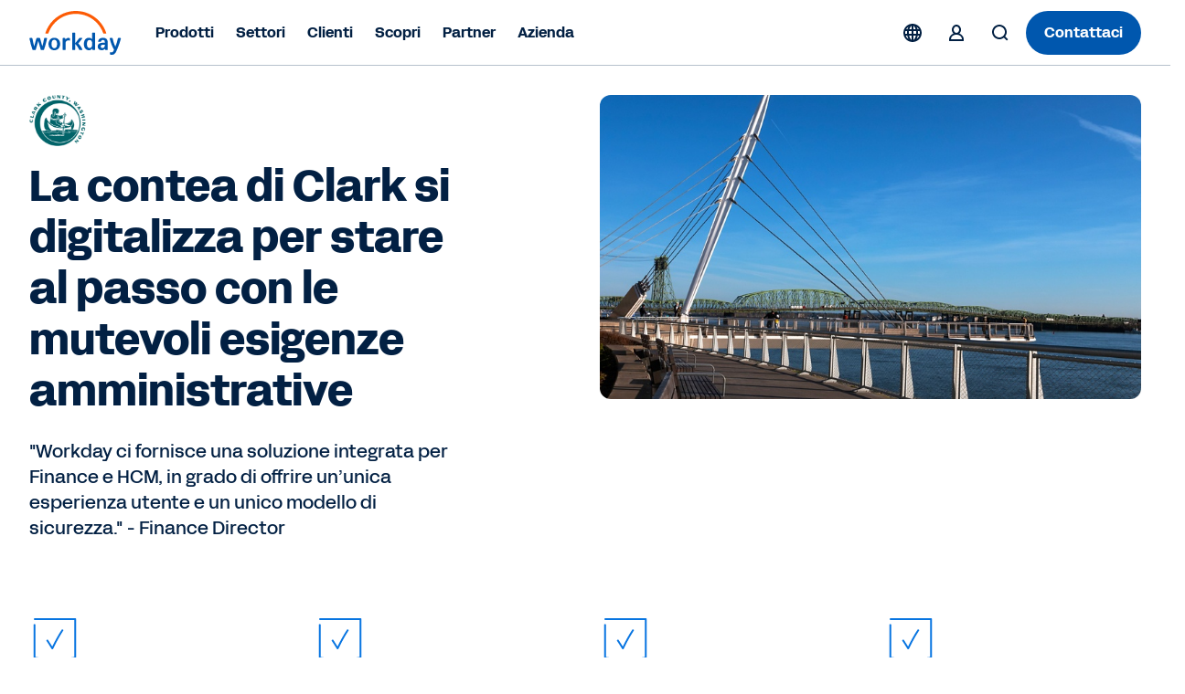

--- FILE ---
content_type: text/javascript
request_url: https://static.cloud.coveo.com/atomic/v2/p-1dce0bb8.entry.js
body_size: 1186
content:
import{r as t,g as a}from"./p-5925f187.js";import{I as o}from"./p-fa8bcc43.js";import{D as i}from"./p-87788a99.js";import{r as c}from"./p-5544eaf5.js";import{b as s}from"./p-3699e07e.js";import"./p-1580513b.js";import"./p-e9c4f463.js";import"./p-76cdb4e5.js";import"./p-9c7dbbdf.js";const e=".atomic-modal-opened{overflow-y:hidden}atomic-layout-section[section='search']{grid-area:atomic-section-search}atomic-layout-section[section='facets']{grid-area:atomic-section-facets}atomic-layout-section[section='main']{grid-area:atomic-section-main}atomic-layout-section[section='status']{grid-area:atomic-section-status}atomic-layout-section[section='pagination']{grid-area:atomic-section-pagination}atomic-search-layout{width:100%;height:100%;display:none;grid-template-areas:'. atomic-section-search .'\n    '. atomic-section-main .';grid-template-columns:var(--atomic-layout-spacing-x) minmax(0, 1fr) var(--atomic-layout-spacing-x)}atomic-search-layout atomic-layout-section[section='search']{margin:var(--atomic-layout-spacing-y) 0;max-width:var(--atomic-layout-max-search-box-input-width, 678px);width:100%;justify-self:center}atomic-search-layout atomic-layout-section[section='search'] atomic-search-box::part(suggestions-double-list){width:125%;max-width:var(--atomic-layout-max-search-box-double-suggestions-width, 800px)}atomic-search-layout atomic-layout-section[section='search'] atomic-search-box::part(suggestions-left){flex-basis:var(--atomic-layout-search-box-left-suggestions-width, 30%)}atomic-search-layout atomic-layout-section[section='search'] atomic-search-box::part(suggestions-right){flex-basis:calc(100% - var(--atomic-layout-search-box-left-suggestions-width, 30%))}atomic-search-layout atomic-layout-section[section='facets']{display:none}atomic-search-layout atomic-layout-section[section='facets'] *{margin-bottom:var(--atomic-layout-spacing-y)}atomic-search-layout atomic-layout-section[section='main']{margin-bottom:var(--atomic-layout-spacing-y)}atomic-search-layout atomic-layout-section[section='horizontal-facets']{display:flex;flex-wrap:wrap;margin-bottom:var(--atomic-layout-spacing-y);row-gap:0.5rem}atomic-search-layout atomic-layout-section[section='horizontal-facets']>*{max-width:100%}atomic-search-layout atomic-layout-section[section='horizontal-facets']>atomic-segmented-facet,atomic-search-layout atomic-layout-section[section='horizontal-facets']>atomic-popover{margin-right:0.5rem}atomic-search-layout atomic-layout-section[section='horizontal-facets']>atomic-popover{display:none}atomic-search-layout atomic-layout-section[section='status']{display:grid;justify-content:space-between;grid-template-areas:'atomic-breadbox       atomic-breadbox'\n      'atomic-query-summary  atomic-sort'\n      'atomic-did-you-mean   atomic-did-you-mean'\n      'atomic-notifications  atomic-notifications'}atomic-search-layout atomic-layout-section[section='status']>*{margin-bottom:var(--atomic-layout-spacing-y)}atomic-search-layout atomic-layout-section[section='status'] atomic-breadbox{grid-area:atomic-breadbox}atomic-search-layout atomic-layout-section[section='status'] atomic-query-summary{grid-area:atomic-query-summary;align-self:center;overflow:hidden}atomic-search-layout atomic-layout-section[section='status'] atomic-sort-dropdown{grid-area:atomic-sort;justify-self:end}atomic-search-layout atomic-layout-section[section='status'] atomic-refine-toggle{grid-area:atomic-sort}atomic-search-layout atomic-layout-section[section='status'] atomic-did-you-mean{grid-area:atomic-did-you-mean}atomic-search-layout atomic-layout-section[section='status'] atomic-notifications{grid-area:atomic-notifications}atomic-search-layout atomic-layout-section[section='results'] atomic-smart-snippet{margin-bottom:1.5rem}atomic-search-layout atomic-layout-section[section='results'] atomic-smart-snippet-suggestions{margin-bottom:1.5rem}atomic-search-layout atomic-layout-section[section='pagination']{display:flex;flex-direction:column;justify-content:space-between;align-items:center}atomic-search-layout atomic-layout-section[section='pagination'] atomic-load-more-results{width:100%}atomic-search-layout atomic-layout-section[section='pagination']>*{margin-top:var(--atomic-layout-spacing-y)}@media only screen and (min-width: 50rem){atomic-search-layout atomic-layout-section[section='pagination']{flex-direction:row}}";const n=e;var m=undefined&&undefined.__decorate||function(t,a,o,i){var c=arguments.length,s=c<3?a:i===null?i=Object.getOwnPropertyDescriptor(a,o):i,e;if(typeof Reflect==="object"&&typeof Reflect.decorate==="function")s=Reflect.decorate(t,a,o,i);else for(var n=t.length-1;n>=0;n--)if(e=t[n])s=(c<3?e(s):c>3?e(a,o,s):e(a,o))||s;return c>3&&s&&Object.defineProperty(a,o,s),s};const r=class{constructor(a){t(this,a);this.mobileBreakpoint=i;this.mobileBreakpoint=i}componentDidLoad(){const t=this.host.id||c("atomic-search-layout-");this.host.id=t;const a=this.bindings.createStyleElement();a.innerHTML=s(this.host,this.mobileBreakpoint);this.host.appendChild(a)}get host(){return a(this)}};m([o()],r.prototype,"bindings",void 0);r.style=n;export{r as atomic_search_layout};
//# sourceMappingURL=p-1dce0bb8.entry.js.map

--- FILE ---
content_type: text/javascript
request_url: https://workday.scene7.com/is/image/workday/customer-clarkcounty-wa-16x9-1?req=props,json&scl=1&id=1084787586&handler=s7RIJSONResponse
body_size: -46
content:
/*jsonp*/s7RIJSONResponse({"image.bgc":"0xffffffff","image.height":"900","image.iccEmbed":"0","image.iccProfile":"sRGB IEC61966-2.1","image.length":"0","image.mask":"0","image.pathEmbed":"0","image.pixTyp":"RGB","image.printRes":"72","image.quality":"95,0","image.version":"ZaorP0","image.width":"1600","image.xmpEmbed":"0","metadata.version":"0g1010"},"1084787586");

--- FILE ---
content_type: application/javascript
request_url: https://www.workday.com/etc.clientlibs/atlas/clientlibs/common/publish/resources/js/9302.bb55d8c8e7b77c1c0efa.bundle.js
body_size: 2269
content:
"use strict";(self.webpackChunkui_apps=self.webpackChunkui_apps||[]).push([[9302],{9302(__unused_webpack_module,__webpack_exports__,__webpack_require__){eval("{__webpack_require__.r(__webpack_exports__);\n/* harmony export */ __webpack_require__.d(__webpack_exports__, {\n/* harmony export */   \"default\": () => (__WEBPACK_DEFAULT_EXPORT__)\n/* harmony export */ });\n/* harmony import */ var _babel_runtime_helpers_asyncToGenerator__WEBPACK_IMPORTED_MODULE_0__ = __webpack_require__(467);\n/* harmony import */ var _babel_runtime_helpers_classCallCheck__WEBPACK_IMPORTED_MODULE_1__ = __webpack_require__(3029);\n/* harmony import */ var _babel_runtime_helpers_createClass__WEBPACK_IMPORTED_MODULE_2__ = __webpack_require__(2901);\n/* harmony import */ var _babel_runtime_regenerator__WEBPACK_IMPORTED_MODULE_3__ = __webpack_require__(4756);\n/* harmony import */ var _babel_runtime_regenerator__WEBPACK_IMPORTED_MODULE_3___default = /*#__PURE__*/__webpack_require__.n(_babel_runtime_regenerator__WEBPACK_IMPORTED_MODULE_3__);\n/* harmony import */ var _clientlibs_common_publish_src_js_utils_coveo_helpers__WEBPACK_IMPORTED_MODULE_4__ = __webpack_require__(8543);\n/* harmony import */ var _core_components_datalayer_datalayer__WEBPACK_IMPORTED_MODULE_5__ = __webpack_require__(7836);\n// Import AdobeDLObject and Coveo helper\nvar MoreCustomerStories=/*#__PURE__*/function(){function MoreCustomerStories(){(0,_babel_runtime_helpers_classCallCheck__WEBPACK_IMPORTED_MODULE_1__/* [\"default\"] */ .A)(this,MoreCustomerStories);}return (0,_babel_runtime_helpers_createClass__WEBPACK_IMPORTED_MODULE_2__/* [\"default\"] */ .A)(MoreCustomerStories,[{key:\"init\",value:function(){var _init=(0,_babel_runtime_helpers_asyncToGenerator__WEBPACK_IMPORTED_MODULE_0__/* [\"default\"] */ .A)(/*#__PURE__*/_babel_runtime_regenerator__WEBPACK_IMPORTED_MODULE_3___default().mark(function _callee(){var searchInterface,searchInterfaceWrapper,resultListContainer,coveoSetupObject;return _babel_runtime_regenerator__WEBPACK_IMPORTED_MODULE_3___default().wrap(function(_context){while(1)switch(_context.prev=_context.next){case 0:/**\n     * Select the DOM element with the id 'morecustomerstories--coveo' and assign it to the variable searchInterface,\n     * this is the actual search interface <atomic-search-interface>\n     */searchInterface=document.querySelector('#morecustomerstories--coveo');/**\n     * Select the DOM element with the id 'cmp-morecustomerstoriescoveo' and assign it to the variable searchInterfaceWrapper,\n     * its direct parent element of <atomic-search-interface>\n     */searchInterfaceWrapper=document.querySelector('#cmp-morecustomerstoriescoveo');/**\n     * Select the first 'atomic-folded-result-list' element in the document and assign it to the variable resultListContainer,\n     * this element will have search results list\n     */resultListContainer=document.querySelector('atomic-folded-result-list');/**\n     * @searchInterface Element representing the '<atomic-search-interface>' element\n     * @searchInterfaceWrapper Parent element of the '<atomic-search-interface>' element\n     * @resultListContainer Element where search results are displayed, representing '<atomic-folded-result-list>'\n     */coveoSetupObject={searchInterface:searchInterface,searchInterfaceWrapper:searchInterfaceWrapper,resultListContainer:resultListContainer,searchHub:'Martech - Customer Story',originLevel1:'Martech - Customer Story'};/**\n     * This line of code uses the customElements.whenDefined() method to wait for the 'atomic-search-interface' custom element to be defined.\n     * This is important for ensuring that the custom element is ready for interaction and that any related functionality can be safely used.\n     */_context.next=1;return customElements.whenDefined('atomic-search-interface');case 1:_context.next=2;return (0,_clientlibs_common_publish_src_js_utils_coveo_helpers__WEBPACK_IMPORTED_MODULE_4__/* .executeSearch */ .kB)(coveoSetupObject);case 2:case\"end\":return _context.stop();}},_callee);}));function init(){return _init.apply(this,arguments);}return init;}()},{key:\"observeResultsList\",value:function observeResultsList(){/**\n     * Interval to periodically check if the Atomic search results are ready\n     */var waitForAtomic=setInterval(function(){var _document$querySelect;/**\n       * Select the shadow root of the 'atomic-folded-result-list' element\n       */var foldedList=(_document$querySelect=document.querySelector('atomic-folded-result-list'))===null||_document$querySelect===void 0?void 0:_document$querySelect.shadowRoot;if(!foldedList)return;/**\n       * Select all 'atomic-result' elements within the shadow root\n       */var results=foldedList.querySelectorAll('atomic-result');if(!results.length)return;results.forEach(function(result,index){var rank=index+1;var resultShadow=result.shadowRoot;if(!resultShadow)return;// Avoid duplicate bindings\nif(!result._clickAttached){result._clickAttached=true;/**\n           * Attach click event listener to the entire result card\n           */result.addEventListener('click',function(e){var _resultShadow$querySe,_link$innerText,_resultShadow$querySe2;/**\n             * Check if the click was on a video CTA (e.g., play icon or modal)\n             * If so, do not proceed with tracking or redirect\n             */var path=e.composedPath();var isVideoCTA=path.some(function(el){var _el$classList,_el$classList$contain,_el$classList2,_el$classList2$contai;return(el===null||el===void 0||(_el$classList=el.classList)===null||_el$classList===void 0||(_el$classList$contain=_el$classList.contains)===null||_el$classList$contain===void 0?void 0:_el$classList$contain.call(_el$classList,'playButtonStyle'))||(el===null||el===void 0||(_el$classList2=el.classList)===null||_el$classList2===void 0||(_el$classList2$contai=_el$classList2.contains)===null||_el$classList2$contai===void 0?void 0:_el$classList2$contai.call(_el$classList2,'cmp-videomodal'));});if(isVideoCTA)return;e.preventDefault();/**\n             * Try to find the CTA link inside the shadow DOM of 'atomic-external-links'\n             */var link=resultShadow===null||resultShadow===void 0||(_resultShadow$querySe=resultShadow.querySelector('atomic-external-links'))===null||_resultShadow$querySe===void 0||(_resultShadow$querySe=_resultShadow$querySe.shadowRoot)===null||_resultShadow$querySe===void 0?void 0:_resultShadow$querySe.querySelector('a');if(!link||!link.href)return;/**\n             * Extract title and description from the result\n             */var title=((_link$innerText=link.innerText)===null||_link$innerText===void 0?void 0:_link$innerText.trim())||'';var description=(resultShadow===null||resultShadow===void 0||(_resultShadow$querySe2=resultShadow.querySelector('atomic-result-text.coveo-analytics-title-data'))===null||_resultShadow$querySe2===void 0||(_resultShadow$querySe2=_resultShadow$querySe2.textContent)===null||_resultShadow$querySe2===void 0?void 0:_resultShadow$querySe2.trim())||'';/**\n             * Fire Adobe Analytics event using ACDL or direct call\n             */// ACDL tracking\n(0,_core_components_datalayer_datalayer__WEBPACK_IMPORTED_MODULE_5__/* .trackAdobeEvent */ .F0)('Coveosearch',{eVars:{eVar5:undefined,eVar12:'Analytics : Event : More customer stories click',eVar51:(0,_core_components_datalayer_datalayer__WEBPACK_IMPORTED_MODULE_5__/* .convertCountToString */ .$A)(results.length),eVar59:\"More Customer Stories : \".concat(title,\" : \").concat(description),eVar64:rank},events:{event1to100:{event79:{value:1}}},webInteraction:{name:title,description:description,url:link.href}});/**\n             * Delay to allow tracking before navigating to the link\n             */setTimeout(function(){window.location.href=link.href;},300);});}});clearInterval(waitForAtomic);},100);}},{key:\"run\",value:function run(){this.init();this.observeResultsList();}}]);}();/* harmony default export */ const __WEBPACK_DEFAULT_EXPORT__ = (MoreCustomerStories);\n\n//# sourceURL=webpack://ui.apps/./src/main/content/jcr_root/apps/atlas/components/content/morecustomerstories/v2/morecustomerstories/morecustomerstories.js?\n}")}}]);

--- FILE ---
content_type: text/javascript
request_url: https://static.cloud.coveo.com/atomic/v2/p-cc6e7f00.js
body_size: 133
content:
import{h as s}from"./p-5925f187.js";const t=({display:t,listClasses:i},r)=>{if(t==="table"){return s(l,{listClasses:i},...r)}return s(l,{listClasses:i},s("div",{class:`list-root ${i}`,part:"result-list"},r))};const l=({listClasses:t},l)=>s("div",{class:`list-wrapper ${t}`},...l);export{t as D};
//# sourceMappingURL=p-cc6e7f00.js.map

--- FILE ---
content_type: application/javascript
request_url: https://www.workday.com/etc.clientlibs/atlas/clientlibs/common/publish/resources/js/7996.91b92218e7a85f33e9b1.bundle.js
body_size: 15684
content:
"use strict";(self.webpackChunkui_apps=self.webpackChunkui_apps||[]).push([[7996],{5207(__unused_webpack_module,__webpack_exports__,__webpack_require__){eval("{/* harmony export */ __webpack_require__.d(__webpack_exports__, {\n/* harmony export */   XV: () => (/* binding */ theHeader),\n/* harmony export */   qy: () => (/* binding */ html),\n/* harmony export */   rf: () => (/* binding */ body),\n/* harmony export */   yl: () => (/* binding */ modal)\n/* harmony export */ });\nvar theHeader=document.querySelector('.header-wrapper');var modal=document.querySelector('.primary-navigation-modal');var body=document.querySelector('body');var html=document.querySelector('html');\n\n//# sourceURL=webpack://ui.apps/./src/main/content/jcr_root/apps/atlas/components/structure/NavConstants.js?\n}")},7996(__unused_webpack_module,__webpack_exports__,__webpack_require__){eval("{__webpack_require__.r(__webpack_exports__);\n/* harmony export */ __webpack_require__.d(__webpack_exports__, {\n/* harmony export */   \"default\": () => (/* binding */ Navigation)\n/* harmony export */ });\n/* harmony import */ var _babel_runtime_helpers_slicedToArray__WEBPACK_IMPORTED_MODULE_0__ = __webpack_require__(296);\n/* harmony import */ var _babel_runtime_helpers_classCallCheck__WEBPACK_IMPORTED_MODULE_1__ = __webpack_require__(3029);\n/* harmony import */ var _babel_runtime_helpers_createClass__WEBPACK_IMPORTED_MODULE_2__ = __webpack_require__(2901);\n/* harmony import */ var _babel_runtime_helpers_defineProperty__WEBPACK_IMPORTED_MODULE_3__ = __webpack_require__(4467);\n/* harmony import */ var _clientlibs_common_publish_src_js_navigation_navigationHelper__WEBPACK_IMPORTED_MODULE_4__ = __webpack_require__(8784);\n/* harmony import */ var _NavConstants__WEBPACK_IMPORTED_MODULE_5__ = __webpack_require__(5207);\n/* harmony import */ var _clientlibs_common_publish_src_js_navigation_unifiedLoginHelper__WEBPACK_IMPORTED_MODULE_6__ = __webpack_require__(2478);\n/* harmony import */ var _search_v3_search_search__WEBPACK_IMPORTED_MODULE_7__ = __webpack_require__(3769);\n/* harmony import */ var _core_components_datalayer_datalayer__WEBPACK_IMPORTED_MODULE_8__ = __webpack_require__(7836);\n/* harmony import */ var ClientLibsJS_utils_helpers__WEBPACK_IMPORTED_MODULE_9__ = __webpack_require__(718);\nvar Navigation=/*#__PURE__*/function(){function Navigation(){(0,_babel_runtime_helpers_classCallCheck__WEBPACK_IMPORTED_MODULE_1__/* [\"default\"] */ .A)(this,Navigation);(0,_babel_runtime_helpers_defineProperty__WEBPACK_IMPORTED_MODULE_3__/* [\"default\"] */ .A)(this,\"lastScrollPosition\",0);(0,_babel_runtime_helpers_defineProperty__WEBPACK_IMPORTED_MODULE_3__/* [\"default\"] */ .A)(this,\"stickyThreshold\",4);(0,_babel_runtime_helpers_defineProperty__WEBPACK_IMPORTED_MODULE_3__/* [\"default\"] */ .A)(this,\"primaryButtons\",void 0);(0,_babel_runtime_helpers_defineProperty__WEBPACK_IMPORTED_MODULE_3__/* [\"default\"] */ .A)(this,\"primaryNavFlyout\",void 0);(0,_babel_runtime_helpers_defineProperty__WEBPACK_IMPORTED_MODULE_3__/* [\"default\"] */ .A)(this,\"primaryNavFlyoutTargetPosition\",void 0);(0,_babel_runtime_helpers_defineProperty__WEBPACK_IMPORTED_MODULE_3__/* [\"default\"] */ .A)(this,\"primaryNavFlyoutTargetWidth\",void 0);(0,_babel_runtime_helpers_defineProperty__WEBPACK_IMPORTED_MODULE_3__/* [\"default\"] */ .A)(this,\"primaryNavFlyoutRestPosition\",void 0);(0,_babel_runtime_helpers_defineProperty__WEBPACK_IMPORTED_MODULE_3__/* [\"default\"] */ .A)(this,\"submenuDetails\",void 0);(0,_babel_runtime_helpers_defineProperty__WEBPACK_IMPORTED_MODULE_3__/* [\"default\"] */ .A)(this,\"submenuCloseTimeout\",void 0);(0,_babel_runtime_helpers_defineProperty__WEBPACK_IMPORTED_MODULE_3__/* [\"default\"] */ .A)(this,\"languageToggle\",void 0);(0,_babel_runtime_helpers_defineProperty__WEBPACK_IMPORTED_MODULE_3__/* [\"default\"] */ .A)(this,\"languagesListComponent\",void 0);(0,_babel_runtime_helpers_defineProperty__WEBPACK_IMPORTED_MODULE_3__/* [\"default\"] */ .A)(this,\"body\",void 0);(0,_babel_runtime_helpers_defineProperty__WEBPACK_IMPORTED_MODULE_3__/* [\"default\"] */ .A)(this,\"isSmallScreen\",false);(0,_babel_runtime_helpers_defineProperty__WEBPACK_IMPORTED_MODULE_3__/* [\"default\"] */ .A)(this,\"smallScreenThreshold\",1124);(0,_babel_runtime_helpers_defineProperty__WEBPACK_IMPORTED_MODULE_3__/* [\"default\"] */ .A)(this,\"keypress\",false);(0,_babel_runtime_helpers_defineProperty__WEBPACK_IMPORTED_MODULE_3__/* [\"default\"] */ .A)(this,\"mobileBackButtonStartingEl\",void 0);(0,_babel_runtime_helpers_defineProperty__WEBPACK_IMPORTED_MODULE_3__/* [\"default\"] */ .A)(this,\"previousWindowWidth\",void 0);(0,_babel_runtime_helpers_defineProperty__WEBPACK_IMPORTED_MODULE_3__/* [\"default\"] */ .A)(this,\"rightNavCTA\",void 0);(0,_babel_runtime_helpers_defineProperty__WEBPACK_IMPORTED_MODULE_3__/* [\"default\"] */ .A)(this,\"searchIsOpen\",false);(0,_babel_runtime_helpers_defineProperty__WEBPACK_IMPORTED_MODULE_3__/* [\"default\"] */ .A)(this,\"isSearchPage\",false);(0,_babel_runtime_helpers_defineProperty__WEBPACK_IMPORTED_MODULE_3__/* [\"default\"] */ .A)(this,\"signInToggle\",void 0);(0,_babel_runtime_helpers_defineProperty__WEBPACK_IMPORTED_MODULE_3__/* [\"default\"] */ .A)(this,\"signInDropDownMenu\",void 0);(0,_babel_runtime_helpers_defineProperty__WEBPACK_IMPORTED_MODULE_3__/* [\"default\"] */ .A)(this,\"navContainer\",void 0);(0,_babel_runtime_helpers_defineProperty__WEBPACK_IMPORTED_MODULE_3__/* [\"default\"] */ .A)(this,\"closeModal\",true);this.navContainer=_NavConstants__WEBPACK_IMPORTED_MODULE_5__/* .theHeader */ .XV.querySelector('.cmp-navigation-v2');this.primaryButtons=_NavConstants__WEBPACK_IMPORTED_MODULE_5__/* .theHeader */ .XV.querySelectorAll('.cmp-navigation-v2__item.cmp-navigation__item--level-0 h2 button');this.primaryNavFlyout=_NavConstants__WEBPACK_IMPORTED_MODULE_5__/* .theHeader */ .XV.querySelector('.cmp-navigation-v2__group');this.languageToggle=_NavConstants__WEBPACK_IMPORTED_MODULE_5__/* .theHeader */ .XV.querySelector('.language-toggle');// Regional selector tracking\nif(this.languageToggle){this.languageToggle.addEventListener('click',function(){// Track modal open\n(0,_core_components_datalayer_datalayer__WEBPACK_IMPORTED_MODULE_8__/* .trackAdobeEvent */ .F0)('Navclicks',{eVars:{eVar12:'Analytics : Event : Language Selector Click',eVar81:'Language Selector'},events:{event101to200:{event117:{value:1}}}});});if(!window._langClickHandlerAttached){document.addEventListener('click',function(e){var _regionBtn$querySelec;var btn=e.target.closest('.languageNav.language');var container=document.querySelector('.language-menu__container');if(!btn||!container||!container.contains(btn))return;e.preventDefault();var language=btn.textContent.trim();var langId=btn.getAttribute('data-lang-id')||btn.getAttribute('aria-controls')||'';if(!langId)return;var _langId$split=langId.split('-'),_langId$split2=(0,_babel_runtime_helpers_slicedToArray__WEBPACK_IMPORTED_MODULE_0__/* [\"default\"] */ .A)(_langId$split,2),regionCode=_langId$split2[0],countryCode=_langId$split2[1];var regionBtn=container.querySelector(\".region-list button[data-region-id=\\\"\".concat(regionCode,\"\\\"]\"));var regionName=(regionBtn===null||regionBtn===void 0||(_regionBtn$querySelec=regionBtn.querySelector('.item-label'))===null||_regionBtn$querySelec===void 0?void 0:_regionBtn$querySelec.textContent.trim())||'';var countryName='';container.querySelectorAll('.country-list button').forEach(function(cBtn){if((cBtn.getAttribute('data-country-id')||'').includes(countryCode)){var _cBtn$querySelector;countryName=((_cBtn$querySelector=cBtn.querySelector('.item-label'))===null||_cBtn$querySelector===void 0?void 0:_cBtn$querySelector.textContent.trim())||'';}});(0,_core_components_datalayer_datalayer__WEBPACK_IMPORTED_MODULE_8__/* .trackAdobeEvent */ .F0)('Navclicks',{eVars:{eVar12:'Analytics : Event : Language Selection Click',eVar59:\"Language Selector : \".concat(regionName,\" : \").concat(countryName,\" : \").concat(language),eVar81:'Language Selector'},events:{event1to100:{event21:{value:1}}}});setTimeout(function(){return window.location.href=btn.href;},400);});// Mark as attached so it won’t run again\nwindow._langClickHandlerAttached=true;}}this.languagesListComponent=_NavConstants__WEBPACK_IMPORTED_MODULE_5__/* .theHeader */ .XV.querySelector('.cmp-languagenavigation-v2');this.regionalSelectorModal=_NavConstants__WEBPACK_IMPORTED_MODULE_5__/* .theHeader */ .XV.querySelector('.cmp-language-navigation-v3__wrapper');this.signInToggle=_NavConstants__WEBPACK_IMPORTED_MODULE_5__/* .theHeader */ .XV.querySelector('.cmp-sign-in-menu__toggle');this.signInDropDownMenu=_NavConstants__WEBPACK_IMPORTED_MODULE_5__/* .theHeader */ .XV.querySelector('.cmp-sign-in .cmp-sign-in-menu .cmp-sign-in-menu__drop-down');// Sign-In tracking\nvar signInLinks=_NavConstants__WEBPACK_IMPORTED_MODULE_5__/* .theHeader */ .XV.querySelectorAll('.cmp-sign-in a');if(signInLinks.length>0){signInLinks.forEach(function(link){link.addEventListener('click',function(e){var clicker=link.textContent.trim();var eVar32='',eVar81='',eVar59='';if(clicker){eVar81='sign in';eVar32=\"sign in : \".concat(clicker);eVar59=\"primary nav : sign in : \".concat(clicker);}else{eVar81='sign in';}(0,_core_components_datalayer_datalayer__WEBPACK_IMPORTED_MODULE_8__/* .trackAdobeEvent */ .F0)('Navclicks',{eVars:{eVar12:'Analytics : Event : Sign In Click',eVar32:eVar32,eVar81:eVar81,eVar59:eVar59},events:{event1to100:{event21:{value:1}}}});});});}//Primary nav clicks tracking\ndocument.addEventListener('click',function(e){var target=e.target.closest('.cmp-navigation-v2__item.cmp-navigation__item--level-1.submenu a, '+'.cmp-navigation-v2__item.cmp-navigation__item--level-1.entry a');if(!target)return;var clicker=target.textContent.trim();var mainCategory='';var subCategory='';var navLevel='';var eVar59='',eVar32='',eVar81='';var level0=target.closest('.cmp-navigation__item--level-0');var level1=target.closest('.cmp-navigation__item--level-1');var isSubmenu=target.closest('.primary-navigation-submenu-details');if(isSubmenu){var _level0$querySelector,_level1$querySelector;navLevel='primary-sub';mainCategory=(level0===null||level0===void 0||(_level0$querySelector=level0.querySelector('h2'))===null||_level0$querySelector===void 0?void 0:_level0$querySelector.textContent.trim())||'';subCategory=(level1===null||level1===void 0||(_level1$querySelector=level1.querySelector('h3'))===null||_level1$querySelector===void 0?void 0:_level1$querySelector.textContent.trim())||'';eVar59=\"primary nav : \".concat(mainCategory,\" : \").concat(subCategory,\" : \").concat(clicker);eVar32=\"\".concat(mainCategory,\" : \").concat(subCategory,\" : \").concat(clicker);eVar81=mainCategory;}else if(level1){var _level0$querySelector2;navLevel='primary';mainCategory=(level0===null||level0===void 0||(_level0$querySelector2=level0.querySelector('h2'))===null||_level0$querySelector2===void 0?void 0:_level0$querySelector2.textContent.trim())||'';eVar59=\"primary nav : \".concat(mainCategory,\" : \").concat(clicker);eVar32=\"\".concat(mainCategory,\" : \").concat(clicker);eVar81=\"primary nav : \".concat(mainCategory);}else if(level0){var _level0$querySelector3;navLevel='primary-top';mainCategory=(level0===null||level0===void 0||(_level0$querySelector3=level0.querySelector('h2'))===null||_level0$querySelector3===void 0?void 0:_level0$querySelector3.textContent.trim())||'';eVar81=mainCategory;}(0,_core_components_datalayer_datalayer__WEBPACK_IMPORTED_MODULE_8__/* .trackAdobeEvent */ .F0)('Navclicks',{eVars:{eVar12:'Analytics : Event : Primary Nav Clicks',eVar32:eVar32,eVar59:eVar59,eVar81:eVar81},events:{event1to100:{event21:{value:1}}}});});this.rightNavCTA=_NavConstants__WEBPACK_IMPORTED_MODULE_5__/* .theHeader */ .XV.querySelector('li.cmp-getstarted');// Track Top Nav clicks\n_NavConstants__WEBPACK_IMPORTED_MODULE_5__/* .theHeader */ .XV.querySelectorAll('.cmp-navigation-v2 h2').forEach(function(h2){h2.addEventListener('click',function(e){var _level0$querySelector4;var target=e.currentTarget;var level0=target.closest('.cmp-navigation__item--level-0');var level1=target.closest('.cmp-navigation__item--level-1');var isSubmenu=target.closest('.primary-navigation-submenu-details');var mainCategory=(level0===null||level0===void 0||(_level0$querySelector4=level0.querySelector('h2'))===null||_level0$querySelector4===void 0?void 0:_level0$querySelector4.textContent.trim())||'';var eVar81=mainCategory;if(isSubmenu){eVar81=mainCategory;}else if(level1){eVar81='primary nav : '+mainCategory;}(0,_core_components_datalayer_datalayer__WEBPACK_IMPORTED_MODULE_8__/* .trackAdobeEvent */ .F0)('Navclicks',{eVars:{eVar12:'Analytics : Event : Top Nav Clicks',eVar81:eVar81},events:{event101to200:{event117:{value:1}}}});});});// Sub Nav Click Tracking\ndocument.querySelectorAll('.sub-navigation__container a').forEach(function(link){link.addEventListener('click',function(e){var target=e.currentTarget;var clicker=target.textContent.trim();// Get title from desktop or mobile version\nvar titleEl=document.querySelector('.sub-navigation__container--title.sub-navigation__container--title-desktop')||document.querySelector('.sub-navigation__container--title.sub-navigation__container--title-mobile');var name=(titleEl===null||titleEl===void 0?void 0:titleEl.textContent.trim())||'';var firstCategory='';var subCategory='';var eVar81=name;var eVar32='';var eVar59='';if(target.closest('.sub-navigation__group-links--level-2')){var _target$closest,_target$closest2;subCategory=((_target$closest=target.closest('.sub-navigation__group-links'))===null||_target$closest===void 0||(_target$closest=_target$closest.querySelector('.sub-navigation__group-links--header'))===null||_target$closest===void 0?void 0:_target$closest.textContent.trim())||'';firstCategory=((_target$closest2=target.closest('.sub-navigation__group-links--level-0'))===null||_target$closest2===void 0||(_target$closest2=_target$closest2.querySelector('.sub-navigation__group-item-link--item'))===null||_target$closest2===void 0?void 0:_target$closest2.textContent.trim())||'';eVar32=\"\".concat(name,\" : \").concat(firstCategory,\" : \").concat(subCategory,\" : \").concat(clicker);eVar59=\"sub nav : \".concat(name,\" : \").concat(firstCategory,\" : \").concat(subCategory,\" : \").concat(clicker);}else if(target.closest('.sub-navigation__group-links--level-1')){var _target$closest3;firstCategory=((_target$closest3=target.closest('.sub-navigation__group-links--level-0'))===null||_target$closest3===void 0||(_target$closest3=_target$closest3.querySelector('.sub-navigation__group-item-link--item'))===null||_target$closest3===void 0?void 0:_target$closest3.textContent.trim())||'';eVar32=\"\".concat(name,\" : \").concat(firstCategory,\" : \").concat(clicker);eVar59=\"sub nav : \".concat(name,\" : \").concat(firstCategory,\" : \").concat(clicker);}else{eVar32=\"\".concat(name,\" : \").concat(clicker);eVar59=\"sub nav : \".concat(name,\" : \").concat(clicker);}(0,_core_components_datalayer_datalayer__WEBPACK_IMPORTED_MODULE_8__/* .trackAdobeEvent */ .F0)('Navclicks',{eVars:{eVar12:'Analytics : Event : Sub Nav Clicks',eVar32:eVar32,eVar59:eVar59,eVar81:eVar81},events:{event1to100:{event21:{value:1}}}});});});// Workday Logo Click Tracking\nvar logoLink=document.querySelector('.header-container .cmp-logo-v2 a');if(logoLink){logoLink.addEventListener('click',function(){(0,_core_components_datalayer_datalayer__WEBPACK_IMPORTED_MODULE_8__/* .trackAdobeEvent */ .F0)('Navclicks',{eVars:{eVar12:'Analytics : Event : Workday Logo Click',eVar59:'primary nav : workday logo'},events:{event1to100:{event21:{value:1}}}});});}// Get started button click\nvar getStartedSelectors=['div.menu-options div.cmp-getstarted a.btn--size__md.btn--bg__blue.btn.wd-btn','div.l3b.not-touch.docked .cmp-getstarted a','ul div.cmp-getstarted a.btn--size__md.btn--bg__blue.btn.wd-btn'];getStartedSelectors.forEach(function(selector){document.querySelectorAll(selector).forEach(function(btn){btn.addEventListener('click',function(){(0,_core_components_datalayer_datalayer__WEBPACK_IMPORTED_MODULE_8__/* .trackAdobeEvent */ .F0)('Navclicks',{eVars:{eVar12:'Analytics : Event : Get started button click'},events:{event1to100:{event44:{value:1}}}});});});});this.bindRegionMismatchEvents();this.bindQuickLinks();this.setupFooterTracking();// TODO: Undo temp hide of submenu placeholder\nvar headerContainerItems=_NavConstants__WEBPACK_IMPORTED_MODULE_5__/* .theHeader */ .XV.querySelectorAll('.header-container li');headerContainerItems.forEach(function(item){if(item.innerText=='Submenu placeholder'){item.style.display='none';}});//get URL query params\nvar params=new URLSearchParams(window.location.search);//if search params has a value\nif(params.get('q')){//get clear search btn\nvar clearSearch=document.querySelector('form#searchform .cmp-search-v2__controls .cmp-search-v2__input-clear');//make sure its visible\nif(clearSearch){clearSearch.style.display='flex';}}this.previousWindowWidth=window.innerWidth;this.isSearchPage=location.href.indexOf('search.html')===-1?false:true;this.setupPrimaryNavigationButtons();this.setupFlyoutMenuItems();this.setupDetailsMenuItems();this.setupScreenResize();this.setupUtilityNav();this.setupMobileNavButton();this.closeOnEscape();this.trackSearchFromNav();}return (0,_babel_runtime_helpers_createClass__WEBPACK_IMPORTED_MODULE_2__/* [\"default\"] */ .A)(Navigation,[{key:\"bindRegionMismatchEvents\",value:function bindRegionMismatchEvents(){//  Region mismatch Continue button tracking\ndocument.querySelectorAll('.language-selection__continue.show').forEach(function(btn){btn.addEventListener('click',function(){var button=btn.textContent.trim();(0,_core_components_datalayer_datalayer__WEBPACK_IMPORTED_MODULE_8__/* .trackAdobeEvent */ .F0)('Navclicks',{eVars:{eVar12:'Analytics : Event : Region Mismatch Continue',eVar59:\"Region mismatch button : \".concat(button)},events:{event201to300:{event203:{value:1}}}});});});// Region mismatch Exit/close button tracking\ndocument.querySelectorAll('.banner__btn-close').forEach(function(btn){btn.addEventListener('click',function(){var _btn$getAttribute;var button=((_btn$getAttribute=btn.getAttribute('aria-label'))===null||_btn$getAttribute===void 0?void 0:_btn$getAttribute.trim())||'Close';(0,_core_components_datalayer_datalayer__WEBPACK_IMPORTED_MODULE_8__/* .trackAdobeEvent */ .F0)('Navclicks',{eVars:{eVar12:'Analytics : Event : Region Mismatch Exit',eVar59:\"Region mismatch button : \".concat(button)},events:{event201to300:{event204:{value:1}}}});});});// Region mismatch dropdown button tracking\nif(!window._regionMismatchHandlerAttached){document.addEventListener('click',function(e){var link=e.target.closest('.current-region__items a.language');if(!link)return;e.preventDefault();var button=link.textContent.trim();var href=link.href;(0,_core_components_datalayer_datalayer__WEBPACK_IMPORTED_MODULE_8__/* .trackAdobeEvent */ .F0)('Navclicks',{eVars:{eVar12:'Analytics : Event : Region Mismatch Dropdown',eVar59:\"Region mismatch dropdown selection : \".concat(button)},events:{event201to300:{event205:{value:1}}}});setTimeout(function(){window.location.href=href;},400);});window._regionMismatchHandlerAttached=true;}}// tracking Nav search\n},{key:\"trackSearchFromNav\",value:function trackSearchFromNav(){if(window._searchEventAlreadyFired)return;window._searchEventAlreadyFired=true;var tryExtractSearchData=function tryExtractSearchData(){var _shadow$querySelector,_resultHighlights$;var summaryEl=document.querySelector('.cmp-coveosearch .search-results-page atomic-query-summary');if(!summaryEl||!summaryEl.shadowRoot)return false;var shadow=summaryEl.shadowRoot;var searchTerm=(_shadow$querySelector=shadow.querySelector('[part=\"highlight query\"]'))===null||_shadow$querySelector===void 0||(_shadow$querySelector=_shadow$querySelector.textContent)===null||_shadow$querySelector===void 0?void 0:_shadow$querySelector.trim();var resultHighlights=shadow.querySelectorAll('[part=\"highlight\"]');var resultCount=(_resultHighlights$=resultHighlights[2])===null||_resultHighlights$===void 0||(_resultHighlights$=_resultHighlights$.textContent)===null||_resultHighlights$===void 0?void 0:_resultHighlights$.trim();if(!searchTerm||!resultCount)return false;// Fire Adobe ACDL tracking event\n(0,_core_components_datalayer_datalayer__WEBPACK_IMPORTED_MODULE_8__/* .trackAdobeEvent */ .F0)('Navclicks',{eVars:{eVar5:searchTerm,eVar12:'Analytics : Event : Nav search',eVar51:resultCount},events:{event1to100:{event5:{value:1}}}});return true;};// Retry for up to 10 seconds every 500ms\nvar attempts=0;var maxAttempts=20;var interval=setInterval(function(){attempts++;var success=tryExtractSearchData();if(success||attempts>=maxAttempts){clearInterval(interval);if(!success){}}},500);}// Quick links tracking\n},{key:\"bindQuickLinks\",value:function bindQuickLinks(){requestAnimationFrame(function(){var links=document.querySelectorAll('a.quicklink-link');links.forEach(function(link){if(link.hasAttribute('data-quicklink-listener'))return;link.setAttribute('data-quicklink-listener','true');link.addEventListener('click',function(){var href=this.getAttribute('href')||'';var linkLabel='Unknown Link';var linkMap=[{keyword:'signin',label:'How to Log in'},{keyword:'overview',label:'Workday careers'},{keyword:'diversity-inclusion-belonging-solutions',label:'How Workday supports diversity and inclusion'},{keyword:'return-to-work',label:'How to safely return to work'},{keyword:'artificial',label:'Artificial Intelligence'},{keyword:'why-different',label:'Why choose Workday'},{keyword:'workday-demos',label:'Workday demos'},{keyword:'elevate',label:'Workday Elevate'},{keyword:'rising:emea',label:'Workday Rising EMEA'},{keyword:'rising',label:'Workday Rising'},{keyword:'discover-2023',label:'Workday Discover'},{keyword:'workday-for-thailand',label:'Workday for Thailand'},{keyword:'workday-for-taiwan',label:'Workday for Taiwan'},{keyword:'workday Customer Awards',label:'workday Customer Awards'},{keyword:'suite',label:'Suite'}];for(var _i=0,_linkMap=linkMap;_i<_linkMap.length;_i++){var item=_linkMap[_i];if(href.includes(item.keyword)){linkLabel=item.label;break;}}(0,_core_components_datalayer_datalayer__WEBPACK_IMPORTED_MODULE_8__/* .trackAdobeEvent */ .F0)('Navclicks',{eVars:{eVar12:'Analytics : Event : Quick Link Click',eVar59:\"quick links : \".concat(linkLabel)},events:{event1to100:{event5:{value:1}}}});});});});}},{key:\"setupFooterTracking\",value:function setupFooterTracking(){// Footer nav links tracking\ndocument.querySelectorAll('.cmp-footer-navigation a').forEach(function(link){link.addEventListener('click',function(event){var target=event.currentTarget;var group=target.closest('.footer-navigation__group');var headingBtn=group===null||group===void 0?void 0:group.querySelector('.footer-navigation__group--title button');var heading=(headingBtn===null||headingBtn===void 0?void 0:headingBtn.textContent.trim())||'';var clickText=target.textContent.trim();var url=target.getAttribute('href')||target.href||'';var eVar59='';var eVar81=heading;if(target.closest('.footer-navigation__group--title')){eVar59=\"footer : \".concat(heading);}else if(target.closest('.footer-navigation__group--links')){eVar59=\"footer nav : \".concat(heading,\" : \").concat(clickText);}(0,_core_components_datalayer_datalayer__WEBPACK_IMPORTED_MODULE_8__/* .trackAdobeEvent */ .F0)('Navclicks',{eVars:{eVar12:'Analytics : Event : Footer Clicks',eVar59:eVar59,eVar81:eVar81},events:{event1to100:{event21:{value:1}}}});});});// Footer logo tracking\nvar footerLogo=document.querySelector('.footer-container__wrapper--breadcrumbs .cmp-logo-v2 a');if(footerLogo){footerLogo.addEventListener('click',function(){(0,_core_components_datalayer_datalayer__WEBPACK_IMPORTED_MODULE_8__/* .trackAdobeEvent */ .F0)('Navclicks',{eVars:{eVar12:'Analytics : Event : Footer Logo Click',eVar59:'footer nav : workday logo'},events:{event1to100:{event21:{value:1}}}});});}// Footer legal links tracking\ndocument.querySelectorAll('.footer-container__wrapper--legal-items a').forEach(function(link){link.addEventListener('click',function(){var text=link.textContent.trim();(0,_core_components_datalayer_datalayer__WEBPACK_IMPORTED_MODULE_8__/* .trackAdobeEvent */ .F0)('Navclicks',{eVars:{eVar12:'Analytics : Event : Footer Legal Click',eVar59:\"footer legal : \".concat(text)},events:{event1to100:{event21:{value:1}}}});});});// cookie preference button click\nvar observeCookiePref=function observeCookiePref(){var targetSelector='#teconsent a';var existing=document.querySelector(targetSelector);if(existing){attachListener(existing);return;}// Set up a MutationObserver to watch for it\nvar observer=new MutationObserver(function(mutations,obs){var btn=document.querySelector(targetSelector);if(btn){attachListener(btn);obs.disconnect();// Stop watching once found\n}});observer.observe(document.body,{childList:true,subtree:true});function attachListener(btn){if(btn._listenerAttached)return;btn._listenerAttached=true;btn.addEventListener('click',function(){(0,_core_components_datalayer_datalayer__WEBPACK_IMPORTED_MODULE_8__/* .trackAdobeEvent */ .F0)('Navclicks',{eVars:{eVar12:'Analytics : Event : Cookie Preference click'}});});}};observeCookiePref();}// If the window reaches the small (or less) screen\n// size close everything displaying for desktop.\n},{key:\"setupScreenResize\",value:function setupScreenResize(){var _this=this;var flyoutResize=function flyoutResize(){var allFlyouts=_NavConstants__WEBPACK_IMPORTED_MODULE_5__/* .theHeader */ .XV.querySelectorAll('.primary-navigation-flyout');var vh=window.innerHeight*0.01;document.documentElement.style.setProperty('--vh',\"\".concat(vh,\"px\"));var headerContainerOffset=_NavConstants__WEBPACK_IMPORTED_MODULE_5__/* .theHeader */ .XV.querySelector('.header-container').getBoundingClientRect().left;var calcWidth=Math.floor(headerContainerOffset+375)+'px';if(!_this.isSmallScreen){_this.primaryNavFlyoutRestPosition=Math.floor(headerContainerOffset-31)+'px';_this.primaryNavFlyoutTargetPosition='20px';if(window.innerWidth>=1401){_this.primaryNavFlyoutTargetPosition=Math.floor(headerContainerOffset-7)+'px';}}allFlyouts.forEach(function(flyout){var details=flyout.querySelector('.primary-navigation-submenu-details.show-details, .primary-navigation-submenu-details.show-details-no-transition');if(!_this.isSmallScreen){if(window.innerWidth>=1401){if(flyout.classList.contains('open')||flyout.classList.contains('open-no-transition')){flyout.style.paddingLeft=_this.primaryNavFlyoutTargetPosition;}else{flyout.style.paddingLeft=_this.primaryNavFlyoutRestPosition;}flyout.style.width=calcWidth;_this.primaryNavFlyoutTargetWidth=calcWidth;if(flyout.classList.contains('open')){flyout.classList.add('open-no-transition');flyout.classList.remove('open');}}else{flyout.style.left=0;flyout.style.width=null;flyout.style.paddingLeft=null;}}else{flyout.style.left=null;flyout.style.display='none';flyout.style.paddingLeft=null;flyout.style.width=null;}if(details!=null){if(details.classList.contains('show-details')){details.classList.add('show-details-no-transition');details.classList.remove('show-details');}if(!_this.isSmallScreen){details.style.left=flyout.getBoundingClientRect().right+'px';}else{details.style.left=null;}}});};if(window.innerWidth<this.smallScreenThreshold)this.isSmallScreen=true;window.addEventListener('resize',function(e){if(e.target.innerWidth!==_this.previousWindowWidth){if(e.target.innerWidth>=_this.smallScreenThreshold){_this.resetMobileNavState();_this.isSmallScreen=false;if(_this.searchIsOpen){_NavConstants__WEBPACK_IMPORTED_MODULE_5__/* .theHeader */ .XV.querySelector('.cmp-logo-v2').style=null;_NavConstants__WEBPACK_IMPORTED_MODULE_5__/* .theHeader */ .XV.querySelector('.mobile-drawer').style=null;}_NavConstants__WEBPACK_IMPORTED_MODULE_5__/* .theHeader */ .XV.querySelector('.search-v2').style=null;_NavConstants__WEBPACK_IMPORTED_MODULE_5__/* .theHeader */ .XV.querySelector('.search-v3').style=null;_NavConstants__WEBPACK_IMPORTED_MODULE_5__/* .theHeader */ .XV.querySelector('.header-container').classList.remove('no-grow');}else{_this.isSmallScreen=true;if(_this.searchIsOpen){_NavConstants__WEBPACK_IMPORTED_MODULE_5__/* .theHeader */ .XV.querySelector('.cmp-logo-v2').style.display='none';_NavConstants__WEBPACK_IMPORTED_MODULE_5__/* .theHeader */ .XV.querySelector('.mobile-drawer').style.display='none';return;}_this.resetNavState();}flyoutResize();_this.previousWindowWidth=e.target.innerWidth;}});flyoutResize();}},{key:\"disableAllOnTab\",value:function disableAllOnTab(nonModalNodes){for(var i=0;i<nonModalNodes.length;i++){var node=nonModalNodes[i];// save the previous tabindex state so we can restore it on close\nnode._prevTabindex=node.getAttribute('tabindex');node.setAttribute('tabindex',-1);}}},{key:\"resetTabIndex\",value:function resetTabIndex(nonModalNodes){// restore or remove tabindex from nodes\nfor(var i=0;i<nonModalNodes.length;i++){var node=nonModalNodes[i];if(node._prevTabindex){node.setAttribute('tabindex',node._prevTabindex);node._prevTabindex=null;}else{node.removeAttribute('tabindex');}}}},{key:\"closeModalFunc\",value:function closeModalFunc(mobileNavButton,mobileNavButtonContainer,mainMenu,nonModalNodes){document.querySelector('html').removeAttribute('freeze');mobileNavButton.setAttribute('aria-expanded','false');mainMenu.style.display=null;this.resetNavState();this.resetMobileNavState();(0,_clientlibs_common_publish_src_js_navigation_navigationHelper__WEBPACK_IMPORTED_MODULE_4__/* .unfreezeBodyAndHtml */ .pz)();_NavConstants__WEBPACK_IMPORTED_MODULE_5__/* .theHeader */ .XV.querySelector('.header-container').classList.remove('no-grow');_NavConstants__WEBPACK_IMPORTED_MODULE_5__/* .theHeader */ .XV.querySelector('.search-v2').style=null;_NavConstants__WEBPACK_IMPORTED_MODULE_5__/* .theHeader */ .XV.querySelector('.search-v3').style=null;_NavConstants__WEBPACK_IMPORTED_MODULE_5__/* .theHeader */ .XV.querySelector('.language-toggle').style=null;mobileNavButtonContainer.appendChild(mobileNavButton);var mobileNavCloseExists=_NavConstants__WEBPACK_IMPORTED_MODULE_5__/* .theHeader */ .XV.querySelector('li.mobile-drawer');mobileNavCloseExists.remove();this.resetTabIndex(nonModalNodes);}},{key:\"setupMobileNavButton\",value:function setupMobileNavButton(){var _this2=this;var mobileNavButton=_NavConstants__WEBPACK_IMPORTED_MODULE_5__/* .theHeader */ .XV.querySelector('.mobile-drawer button');var mobileNavButtonContainer=_NavConstants__WEBPACK_IMPORTED_MODULE_5__/* .theHeader */ .XV.querySelector('.mobile-drawer');var nonModalNodes=document.querySelectorAll('body *:not(.banner *):not(.banner , .cmp-header-container-v2 .header-container *):not([tabindex=\"-1\"])');mobileNavButton.addEventListener('click',function(){var mainMenu=_NavConstants__WEBPACK_IMPORTED_MODULE_5__/* .theHeader */ .XV.querySelector('.menu');mobileNavButton.classList.toggle('open');if(!mobileNavButton.classList.contains('open')){_this2.closeModalFunc(mobileNavButton,mobileNavButtonContainer,mainMenu,nonModalNodes);}else{(0,_clientlibs_common_publish_src_js_navigation_navigationHelper__WEBPACK_IMPORTED_MODULE_4__/* .hideDriftBot */ .FU)();mobileNavButton.setAttribute('aria-expanded','true');var createMobileNavClose=document.createElement('li');createMobileNavClose.classList.add('mobile-drawer');createMobileNavClose.appendChild(mobileNavButton);var getMobileLogo=_NavConstants__WEBPACK_IMPORTED_MODULE_5__/* .theHeader */ .XV.querySelector('li.cmp-logo-v2');getMobileLogo.after(createMobileNavClose);mainMenu.style.display='flex';(0,_clientlibs_common_publish_src_js_navigation_navigationHelper__WEBPACK_IMPORTED_MODULE_4__/* .freezeBodyAndHtml */ .On)();_NavConstants__WEBPACK_IMPORTED_MODULE_5__/* .theHeader */ .XV.querySelector('.header-container').classList.add('no-grow');_NavConstants__WEBPACK_IMPORTED_MODULE_5__/* .theHeader */ .XV.querySelector('.search-v2').style.display='none';_NavConstants__WEBPACK_IMPORTED_MODULE_5__/* .theHeader */ .XV.querySelector('.search-v3').style.display='none';_NavConstants__WEBPACK_IMPORTED_MODULE_5__/* .theHeader */ .XV.querySelector('.language-toggle').style.display='none';if(_this2.regionalSelectorModal){_this2.regionalSelectorModal.style=null;}var subnavWrapper=document.querySelector('.sub-navigation__container.sub-navigation__container-wrapper-elem');var subNavigationTitle=document.querySelector('.cmp-subnavigation .sub-navigation__container--title-wrapper');var subNavWrapperElem=subNavigationTitle?subNavigationTitle.closest('.sub-navigation__container'):null;if(!subnavWrapper){var subnavTitleWrapper=document.querySelector('.sub-navigation__container--title-wrapper');var subnavOverlay=document.querySelector('.sub-navigation__container--overlay');if(subnavTitleWrapper){subnavTitleWrapper.classList.remove('sub-navigation__group-links--active');}if(subnavOverlay){subnavOverlay.classList.remove('sub-navigation__container--overlay-active');}if(subNavWrapperElem){subNavWrapperElem.classList.add('sub-navigation__container-wrapper-elem');}}_this2.disableAllOnTab(nonModalNodes);mobileNavButton.removeAttribute('tabindex');if(_this2.isSmallScreen){var mobileLangButton=document.querySelector('.cmp-language-navigation-v3.mobile-only button');if(mobileLangButton){mobileLangButton.addEventListener('focus',function(){_this2.resetMobileNavState();_this2.closeNavFlyout();});}}}});// event keyup\nmobileNavButton.addEventListener('keyup',function(event){if(event.code==='Space'||event.keyCode===32){setTimeout(function(){mobileNavButton.focus();},10);}});mobileNavButton.addEventListener('keydown',function(event){setTimeout(function(){// on Enter pressed\nvar isPressed=event.keyCode===13||event.keyCode===32;if(isPressed){mobileNavButton.focus();}//check which level is open and focus the first element\nvar level2=document.querySelector('.cmp-navigation-v2__group .primary-navigation-flyout.open.show-details');var level1=document.querySelector('.cmp-navigation-v2__group .primary-navigation-flyout.open');var signInMenu=document.querySelector('.cmp-sign-in-menu__drop-down.mobile.cmp-navigation-v2__group.primary-navigation-flyout');if(event.keyCode===9&&!event.shiftKey){var activeGroup;//level 2 nav items\nif(level2){activeGroup=Array.from(level2.querySelector('.cmp-navigation-v2__group .show-details-no-transition').querySelectorAll('a, button'));activeGroup=activeGroup.filter(_clientlibs_common_publish_src_js_navigation_navigationHelper__WEBPACK_IMPORTED_MODULE_4__/* .onlyVisibleLinks */ .Ws);activeGroup&&activeGroup[0].focus();}//level1 nav items\nif(level1&&!level2){activeGroup=Array.from(level1.querySelectorAll('a, button'));activeGroup=activeGroup.filter(_clientlibs_common_publish_src_js_navigation_navigationHelper__WEBPACK_IMPORTED_MODULE_4__/* .onlyVisibleLinks */ .Ws);activeGroup&&activeGroup[0].focus();}//signInMenu mobile link\nif(signInMenu.style.display==='flex'){activeGroup=Array.from(signInMenu.querySelectorAll('a, button'));activeGroup=activeGroup.filter(_clientlibs_common_publish_src_js_navigation_navigationHelper__WEBPACK_IMPORTED_MODULE_4__/* .onlyVisibleLinks */ .Ws);activeGroup&&activeGroup[0].focus();}}},100);});}},{key:\"getAllFlyOuts\",value:function getAllFlyOuts(){var allFlyouts=_NavConstants__WEBPACK_IMPORTED_MODULE_5__/* .theHeader */ .XV.querySelectorAll('.cmp-navigation__item--level-0 .primary-navigation-flyout.open');var allNoTransitionFlyouts=_NavConstants__WEBPACK_IMPORTED_MODULE_5__/* .theHeader */ .XV.querySelectorAll('.cmp-navigation__item--level-0 .primary-navigation-flyout.open-no-transition');var checkLength=allFlyouts.length+allNoTransitionFlyouts.length;if(checkLength>0){(0,_clientlibs_common_publish_src_js_navigation_navigationHelper__WEBPACK_IMPORTED_MODULE_4__/* .freezeBodyAndHtml */ .On)();return true;}return false;}// Add click events for all Primary Navigation Buttons.\n},{key:\"setupPrimaryNavigationButtons\",value:function setupPrimaryNavigationButtons(){var _this3=this;var buttonAction=function buttonAction(nb){var flyoutIsOpen=_this3.getAllFlyOuts();var navigationItem=nb.closest('.cmp-navigation-v2__item');var myNavFlyout=navigationItem.querySelector('.primary-navigation-flyout');_this3.clearSubmenuDetails();_this3.clearIsEnabledOnflyoutLinks();_this3.clearPrimaryNavButtons();if(!_this3.isSmallScreen){nb.classList.add('is-enabled');}nb.setAttribute('aria-expanded','true');if(!flyoutIsOpen){_this3.openNavFlyout(myNavFlyout,true);setTimeout(function(){(0,_clientlibs_common_publish_src_js_navigation_navigationHelper__WEBPACK_IMPORTED_MODULE_4__/* .freezeBodyAndHtml */ .On)();},0);_NavConstants__WEBPACK_IMPORTED_MODULE_5__/* .modal */ .yl.addEventListener('click',function(){_this3.resetNavState();});}else{_this3.openNavFlyout(myNavFlyout,false);setTimeout(function(){(0,_clientlibs_common_publish_src_js_navigation_navigationHelper__WEBPACK_IMPORTED_MODULE_4__/* .freezeBodyAndHtml */ .On)();},0);}};_NavConstants__WEBPACK_IMPORTED_MODULE_5__/* .theHeader */ .XV.addEventListener('keydown',function(e){var _navItems;var bannerContinueBtn=_NavConstants__WEBPACK_IMPORTED_MODULE_5__/* .theHeader */ .XV.querySelector('.language-selection__continue.show');var selectLanguage=_NavConstants__WEBPACK_IMPORTED_MODULE_5__/* .theHeader */ .XV.querySelector('.language-selection__select');selectLanguage=selectLanguage.classList.contains('disabled')?null:selectLanguage;var workdayLogo=_NavConstants__WEBPACK_IMPORTED_MODULE_5__/* .theHeader */ .XV.querySelector('.cmp-logo-v2-wrapper a');var firstFocusableElement=selectLanguage||bannerContinueBtn||workdayLogo;var navItems=_this3.navContainer.querySelectorAll('.cmp-navigation__item--level-0');var focusableElementsInLastNavItem=navItems===null||navItems===void 0||(_navItems=navItems[navItems.length-1])===null||_navItems===void 0?void 0:_navItems.querySelectorAll('button, [href], input, select, textarea, [tabindex]:not([tabindex=\"-1\"])');var lastFocusableElement=focusableElementsInLastNavItem===null||focusableElementsInLastNavItem===void 0?void 0:focusableElementsInLastNavItem[focusableElementsInLastNavItem.length-1];(0,_clientlibs_common_publish_src_js_navigation_navigationHelper__WEBPACK_IMPORTED_MODULE_4__/* .trapTab */ .Ln)(e,firstFocusableElement,lastFocusableElement);});this.primaryButtons.forEach(function(navButton,i){navButton.addEventListener('keydown',function(e){if(e.keyCode===38||e.keyCode===40){e.preventDefault();_this3.keypress=false;return;}if(e.keyCode===9){_this3.keypress=true;setTimeout(function(){_this3.keypress=false;},100);return;}if(e.target.parentElement.localName==='h3')return;if(e.keyCode===32||e.keyCode===13){_this3.keypress=true;if(!e.target.classList.contains('is-enabled')){buttonAction(e.target);}else{_this3.resetNavState();}setTimeout(function(){var targetUL=e.target.parentElement.nextElementSibling;var firstChildLink=targetUL!=null?targetUL.querySelector('button, a'):null;if(firstChildLink!==null){firstChildLink.focus({focusVisible:true});}},50);if(_this3.isSmallScreen){_this3.mobileHideLogoAddTitle(e.target);}}});navButton.addEventListener('keyup',function(e){if(!_this3.isSmallScreen){setTimeout(function(){_this3.keypress=false;},20);}});navButton.addEventListener('click',function(e){var navButtonClone=navButton;if(navButtonClone.parentElement.localName==='h3')return;if(_this3.keypress||e.pointerId===-1&&e.pointerType==='')return;_this3.keypress=false;if(!navButtonClone.classList.contains('is-enabled')){buttonAction(navButtonClone);}else{_this3.resetNavState();}if(_this3.isSmallScreen){_this3.mobileHideLogoAddTitle(e.target);}});navButton.addEventListener('focus',function(e){if(!_this3.isSmallScreen){var signInToggle=document.querySelector('.cmp-sign-in-menu__toggle');var signInMenu=document.querySelector('.cmp-sign-in-menu .cmp-sign-in-menu__drop-down');var languageToggle=document.querySelector('.language-toggle');var languageMenu=document.querySelector('.cmp-languagenavigation-v2')||document.querySelector('.cmp-language-navigation-v3__wrapper');signInToggle.classList.remove('open');signInToggle.setAttribute('aria-expanded',false);signInMenu.style=null;languageToggle.classList.remove('open');languageToggle.setAttribute('aria-expanded',false);languageMenu.style=null;if(_clientlibs_common_publish_src_js_navigation_navigationHelper__WEBPACK_IMPORTED_MODULE_4__/* .lastFocus */ .R3.theElement!==''&&_clientlibs_common_publish_src_js_navigation_navigationHelper__WEBPACK_IMPORTED_MODULE_4__/* .lastFocus */ .R3.theElement.classList.contains('language-toggle')&&_this3.keypress){_this3.resetNavState();_clientlibs_common_publish_src_js_navigation_navigationHelper__WEBPACK_IMPORTED_MODULE_4__/* .lastFocus */ .R3.updateLastFocus='';}if(_this3.keypress){if(!e.target.classList.contains('is-enabled')){_this3.resetNavState();_this3.resetMobileNavState();}_this3.keypress=false;}}});});}// Flyout menu\n},{key:\"setupFlyoutMenuItems\",value:function setupFlyoutMenuItems(){var _this4=this;var flyouts=_NavConstants__WEBPACK_IMPORTED_MODULE_5__/* .theHeader */ .XV.querySelectorAll('.primary-navigation-flyout');var flyoutLinks=_NavConstants__WEBPACK_IMPORTED_MODULE_5__/* .theHeader */ .XV.querySelectorAll('.cmp-navigation__item--level-1');var eventAction=function eventAction(e,index){if(e.pointerId===-1&&e.target.classList.contains('is-enabled')){_this4.clearIsEnabledOnflyoutLinks();_this4.clearSubmenuDetails();return;}_this4.clearSubmenuDetails(true);_this4.clearIsEnabledOnflyoutLinks();var anySubmenuDetail=_NavConstants__WEBPACK_IMPORTED_MODULE_5__/* .theHeader */ .XV.querySelectorAll('.primary-navigation-submenu-details.show-details, .primary-navigation-submenu-details.show-details-no-transition');var theTarget=e.target.closest('.cmp-navigation-v2__item');if(theTarget&&theTarget.classList.contains('submenu')){var theTargetButton=theTarget.querySelector('button');if(!_this4.isSmallScreen){theTargetButton.classList.add('is-enabled');}theTargetButton.setAttribute('aria-expanded','true');var targetSubmenuDetail=theTarget.querySelector('.primary-navigation-submenu-details');var submenuDetailGrandparent=targetSubmenuDetail.parentElement.parentElement;submenuDetailGrandparent.classList.add('show-details');//defect if Safari browser\nvar isSafari=/^((?!chrome|android).)*safari/i.test(navigator.userAgent);//target opened primary nav flyoout 1st level that has style block\nvar primNav=_NavConstants__WEBPACK_IMPORTED_MODULE_5__/* .theHeader */ .XV.querySelector('.primary-navigation-flyout[style*=\"block\"]');//determine if scroll event by comparing primary nav height & screen height\nvar isOverflown=primNav?primNav.scrollHeight>primNav.clientHeight:null;//if we are in safari browser and primary nav scroll then do magic\nif(isSafari&&isOverflown&&!_this4.isSmallScreen){//clone children L2 menu\nvar cloneSubMenu=targetSubmenuDetail.cloneNode(true);//style left\ncloneSubMenu.style.left=submenuDetailGrandparent.getBoundingClientRect().right-2+'px';//make sure it stays on top of overlay\ncloneSubMenu.style.zIndex=9999;if(anySubmenuDetail.length>=1){//if children flyout already opened then add no transsition class\ncloneSubMenu.classList.add('show-details-no-transition');}else{//if children flyout not opened before then add class for annimation\ncloneSubMenu.classList.add('show-details');}//reorder clone dom element to reveal after parent\nsubmenuDetailGrandparent.after(cloneSubMenu);}else{//else resume normal class manipulation\nif(anySubmenuDetail.length>=1||_this4.isSmallScreen===true){targetSubmenuDetail.classList.add('show-details-no-transition');}else{targetSubmenuDetail.classList.add('show-details');}(0,_clientlibs_common_publish_src_js_navigation_navigationHelper__WEBPACK_IMPORTED_MODULE_4__/* .freezeBodyAndHtml */ .On)();}if(!_this4.isSmallScreen){clearTimeout(_this4.submenuCloseTimeout);targetSubmenuDetail.classList.remove('close');var rightPosOfGrandparent=submenuDetailGrandparent.getBoundingClientRect().right-2+'px';targetSubmenuDetail.style.left=rightPosOfGrandparent;}else{submenuDetailGrandparent.style.overflowY='hidden';}}else{_this4.clearIsEnabledOnflyoutLinks();_this4.clearSubmenuDetails();}};flyouts.forEach(function(flyout){flyout.style.display='none';});flyoutLinks.forEach(function(flyoutLink,i){var flyoutLinkButton=flyoutLink.querySelector('button');var flyoutLinkAnchor=flyoutLink.querySelector('a');if(flyoutLinkButton===undefined||flyoutLinkButton===null){flyoutLinkAnchor.addEventListener('mouseover',function(){_this4.clearIsEnabledOnflyoutLinks();_this4.clearSubmenuDetails();});flyoutLinkAnchor.addEventListener('focus',function(e){if(_this4.isSmallScreen){_this4.clearSubmenuDetails();_this4.mobileHideLogoAddTitle(_this4.mobileBackButtonStartingEl);}_this4.clearIsEnabledOnflyoutLinks();if(!_this4.isSmallScreen)_this4.clearSubmenuDetails();});flyoutLinkAnchor.addEventListener('keydown',function(e){(0,_clientlibs_common_publish_src_js_navigation_navigationHelper__WEBPACK_IMPORTED_MODULE_4__/* .navigateWithArrows */ .SG)(e);});}else{flyoutLinkButton.addEventListener('keydown',function(e){(0,_clientlibs_common_publish_src_js_navigation_navigationHelper__WEBPACK_IMPORTED_MODULE_4__/* .navigateWithArrows */ .SG)(e);});flyoutLinkButton.addEventListener('mouseover',function(e){if(_this4.isSmallScreen)return;eventAction(e,i);});flyoutLinkButton.addEventListener('click',function(e){eventAction(e,i);if(_this4.isSmallScreen)_this4.mobileHideLogoAddTitle(e.target);});flyoutLinkButton.addEventListener('focus',function(e){if(!e.target.classList.contains('is-enabled')){_this4.clearIsEnabledOnflyoutLinks();if(!_this4.isSmallScreen)_this4.clearSubmenuDetails();}});}});}},{key:\"setupDetailsMenuItems\",value:function setupDetailsMenuItems(){var detailLinks=_NavConstants__WEBPACK_IMPORTED_MODULE_5__/* .theHeader */ .XV.querySelectorAll('.cmp-navigation__item--level-2 a, .cmp-navigation__item--level-2 button');var itemLinks=_NavConstants__WEBPACK_IMPORTED_MODULE_5__/* .theHeader */ .XV.querySelectorAll('.cmp-navigation-v2__item-link');itemLinks.forEach(function(item){item.addEventListener('keydown',function(e){(0,_clientlibs_common_publish_src_js_navigation_navigationHelper__WEBPACK_IMPORTED_MODULE_4__/* .navigateWithArrows */ .SG)(e);});});detailLinks.forEach(function(detailLink){detailLink.addEventListener('keydown',function(e){(0,_clientlibs_common_publish_src_js_navigation_navigationHelper__WEBPACK_IMPORTED_MODULE_4__/* .navigateWithArrows */ .SG)(e);});});}},{key:\"setupUtilityNav\",value:function setupUtilityNav(){var _this5=this;var headerContainer=document.querySelector('header .header-container');if(headerContainer.querySelector('.cmp-search-v2__controls'))this.setupSearch(headerContainer);if(headerContainer.querySelector('.cmp-languagenavigation-v2')){this.setupLanguage(headerContainer);this.cloneLanguageForMobile();}if(headerContainer.querySelector('.cmp-sign-in-menu__drop-down')){this.setupSignin(headerContainer);this.cloneSigninForMobile();(0,_clientlibs_common_publish_src_js_navigation_unifiedLoginHelper__WEBPACK_IMPORTED_MODULE_6__/* .timedCheckForUser */ .kd)().then(function(){(0,_clientlibs_common_publish_src_js_navigation_unifiedLoginHelper__WEBPACK_IMPORTED_MODULE_6__/* .overrideForUnifiedUser */ .t_)(_this5.isSmallScreen);})[\"catch\"](function(){(0,_clientlibs_common_publish_src_js_navigation_unifiedLoginHelper__WEBPACK_IMPORTED_MODULE_6__/* .clearUnifiedElements */ .$L)();});}if(headerContainer.querySelector('div.cmp-getstarted'))this.setupRightCTA(headerContainer);this.resetOpenLinks();}},{key:\"resetOpenLinks\",value:function resetOpenLinks(){var _this6=this;window.addEventListener('mouseup',function(e){if(e.target.classList.contains('primary-navigation-modal')){_this6.closeModal=true;}var isFontElement=e.target.nodeName==='FONT';var isNavButton=isFontElement?(0,_clientlibs_common_publish_src_js_navigation_navigationHelper__WEBPACK_IMPORTED_MODULE_4__/* .hasSpecificParentClass */ .RW)(e.target,'cmp-navigation-v2__item'):null;if(e.target.classList.contains('cmp-navigation-v2__group')||e.target.classList.contains('cmp-languagenavigation-v2')||e.target.classList.contains('languageNav')||e.target.classList.contains('cmp-sign-in-menu__drop-down')||e.target.tagName.toLowerCase()!=='a'&&e.target.tagName.toLowerCase()!=='button'&&(0,_clientlibs_common_publish_src_js_navigation_navigationHelper__WEBPACK_IMPORTED_MODULE_4__/* .hasSpecificParentClass */ .RW)(e.target,'primary-navigation-submenu-details')||e.target.tagName.toLowerCase()!=='input'&&e.target.tagName.toLowerCase()!=='button'&&!isNavButton&&(0,_clientlibs_common_publish_src_js_navigation_navigationHelper__WEBPACK_IMPORTED_MODULE_4__/* .hasSpecificParentClass */ .RW)(e.target,'header-wrapper')){return;}if(window.innerWidth<_this6.smallScreenThreshold)return;(0,_clientlibs_common_publish_src_js_navigation_navigationHelper__WEBPACK_IMPORTED_MODULE_4__/* .unfreezeBodyAndHtml */ .pz)();_NavConstants__WEBPACK_IMPORTED_MODULE_5__/* .modal */ .yl.classList.remove('showGreyBack');(0,_clientlibs_common_publish_src_js_navigation_navigationHelper__WEBPACK_IMPORTED_MODULE_4__/* .resetNavLinks */ .GN)(document,e);if(_this6.getAllFlyOuts()&&e.target.parentElement.nodeName!='H2'&&e.target.parentElement.nodeName!='H3'&&!isNavButton){_this6.closeModal=e.target.classList.contains('language-toggle')?false:true;_this6.closeModal=e.target.classList.contains('cmp-sign-in-menu__toggle')?false:_this6.closeModal;_this6.closeModal=e.target.classList.contains('cmp-search-v2__toggle')?false:_this6.closeModal;_this6.resetNavState();}else if(_this6.getAllFlyOuts()&&e.target.parentElement.nodeName!='H2'&&e.target.parentElement.nodeName=='H3'){_this6.closeModal=false;_NavConstants__WEBPACK_IMPORTED_MODULE_5__/* .modal */ .yl.classList.add('showGreyBack');}else if(_this6.getAllFlyOuts()&&e.target.parentElement.nodeName=='h2'){var navFlyouts=_this6.navContainer.querySelectorAll('.primary-navigation-flyout');navFlyouts.forEach(function(e){e.style.display=null;});}if(_this6.closeModal){_NavConstants__WEBPACK_IMPORTED_MODULE_5__/* .modal */ .yl.classList.remove('showGreyBack');}});}},{key:\"setupSearch\",value:function setupSearch(headerContainer){var _this7=this;var hasSubnav=document.querySelector('.cmp-subnavigation')?true:false;var searchContainer=headerContainer.querySelector('.cmp-search-v2');var searchButton=_NavConstants__WEBPACK_IMPORTED_MODULE_5__/* .theHeader */ .XV.querySelector('.cmp-search-v2__toggle');var searchControlsDiv=searchContainer.querySelector('.cmp-search-v2__controls');var emptyClearElem=document.createElement('div');var clearBox=searchControlsDiv.querySelector('.cmp-search-v2__input-clear');var clearSearch=clearBox||emptyClearElem;var emptyElem=document.createElement('div');var searchBox=searchControlsDiv.querySelector('input');var searchInput=searchBox||emptyElem;var closeSearchButton=searchContainer.querySelector('.cmp-search-v2__close-search');var windowFocus=function windowFocus(){setTimeout(function(){searchInput.focus();},0);};if(this.isSearchPage){document.querySelector('.bleed.component-section.air-up-1.air-bottom-none')?document.querySelector('.bleed.component-section.air-up-1.air-bottom-none').style.paddingTop='45px':null;}searchContainer.addEventListener('mouseover',function(){var navFlyouts=_this7.navContainer.querySelectorAll('.primary-navigation-flyout');navFlyouts.forEach(function(flyout){if(flyout.classList.contains('open')){_this7.resetNavState();}});});//let quickLinks = headerContainer.querySelector('.quicklinks');\nvar quickLinks=headerContainer.querySelector('.cmp-search-v2__quick-links');var quickLinksLinks=quickLinks?quickLinks.querySelectorAll('a'):null;if(quickLinks){quickLinks.querySelectorAll('li').forEach(function(item){return item.style=null;});quickLinksLinks.forEach(function(link){link.classList.add('quicklink-link');link.setAttribute('tabindex',0);});}var closeSearch=function closeSearch(){window.removeEventListener('focus',windowFocus);searchButton.style.display=null;_this7.signInToggle?_this7.signInToggle.style=null:null;_this7.languageToggle.style=null;_this7.navContainer.style.display='flex';searchContainer.querySelector('.cmp-globalsearch').classList.remove('expanded');searchContainer.parentElement.classList.remove('expanded');searchContainer.style.display=null;closeSearchButton.style.display=null;// clearSearch.style.display = null;\nsearchControlsDiv.classList.remove('has-focus');if(quickLinks){_this7.removeQuickLinks(quickLinks,searchInput);}_this7.searchIsOpen=false;if(_this7.rightNavCTA&&!hasSubnav)_this7.rightNavCTA.style.display=null;if(_this7.isSmallScreen){_NavConstants__WEBPACK_IMPORTED_MODULE_5__/* .theHeader */ .XV.querySelector('.mobile-drawer').style=null;_NavConstants__WEBPACK_IMPORTED_MODULE_5__/* .theHeader */ .XV.querySelector('.cmp-logo-v2').style=null;}if(!(0,_clientlibs_common_publish_src_js_navigation_navigationHelper__WEBPACK_IMPORTED_MODULE_4__/* .isFirefox */ .gm)()){_NavConstants__WEBPACK_IMPORTED_MODULE_5__/* .theHeader */ .XV.style.right=null;}_this7.resetNavState();searchButton.focus();if(_this7.isSmallScreen){var mobileSignIn=_NavConstants__WEBPACK_IMPORTED_MODULE_5__/* .theHeader */ .XV.querySelector('.cmp-sign-in.mobile-only');mobileSignIn.querySelector('.primary-navigation-flyout').style.display='none';}};if(searchButton!==null&&searchButton!==undefined){searchButton.addEventListener('click',function(event){// Trigger coveo header search\n(0,_search_v3_search_search__WEBPACK_IMPORTED_MODULE_7__[\"default\"])(event);_this7.signInToggle.style.display='none';_this7.signInDropDownMenu.style.display=null;_this7.languageToggle.style.display='none';if(_this7.regionalSelectorModal){_this7.regionalSelectorModal.style=null;}searchButton.style.display='none';closeSearchButton.style.display='flex';_this7.navContainer.style.display='none';searchContainer.parentElement.classList.add('expanded');searchContainer.style.display='flex';searchContainer.querySelector('.cmp-globalsearch').classList.add('expanded');searchInput.focus();if(quickLinks&&!_this7.isSearchPage){_this7.addQuickLinks(quickLinks,searchInput);}if(_this7.rightNavCTA)_this7.rightNavCTA.style.display='none';_NavConstants__WEBPACK_IMPORTED_MODULE_5__/* .modal */ .yl.classList.add('showGreyBack');_this7.searchIsOpen=true;(0,_clientlibs_common_publish_src_js_navigation_navigationHelper__WEBPACK_IMPORTED_MODULE_4__/* .freezeBodyAndHtml */ .On)();if(_this7.isSmallScreen){_NavConstants__WEBPACK_IMPORTED_MODULE_5__/* .theHeader */ .XV.querySelector('.mobile-drawer').style.display='none';_NavConstants__WEBPACK_IMPORTED_MODULE_5__/* .theHeader */ .XV.querySelector('.cmp-logo-v2').style.display='none';// the below code fixes a focus issue in older iOS versions\nsearchInput.blur();searchInput.focus();setTimeout(function(){searchInput.focus();},0);// END iOS fix\n}_NavConstants__WEBPACK_IMPORTED_MODULE_5__/* .modal */ .yl.addEventListener('click',function(){closeSearch();});var overlayExistsForSubNav=document.querySelector('.sub-navigation__container--overlay.sub-navigation__container--overlay-active')?true:false;var subNavigationTitle=document.querySelector('.cmp-subnavigation .sub-navigation__container--title-wrapper');var subNavigationTitleButton=subNavigationTitle?subNavigationTitle.querySelector('button'):null;var wrapper=subNavigationTitle?subNavigationTitle.closest('.sub-navigation__container'):null;var ddWrapper=document.querySelectorAll('.sub-navigation__group-links');var ddWrapperLinks=document.querySelectorAll('.sub-navigation__group-links li');var subNavOverlay=document.querySelector('.sub-navigation__container--overlay');if(overlayExistsForSubNav){wrapper.classList.add('sub-navigation__container-wrapper-elem');subNavigationTitle.classList.remove('sub-navigation__group-links--active');subNavOverlay.classList.remove('sub-navigation__container--overlay-active');subNavigationTitleButton.setAttribute('aria-expanded',false);ddWrapper.forEach(function(dd){dd.classList.remove('sub-navigation__group-links--enable-backbtn');});ddWrapperLinks.forEach(function(dd){dd.classList.remove('sub-navigation__group-links--active');});}});searchButton.addEventListener('focus',function(){_this7.resetNavState();_this7.signInDropDownMenu.style=null;_this7.signInToggle.classList.remove('open');});}//}\nsearchControlsDiv.addEventListener('click',function(){if(!_this7.isSmallScreen){var signInToggle=document.querySelector('.cmp-sign-in-menu__toggle');var signInMenu=document.querySelector('.cmp-sign-in-menu .cmp-sign-in-menu__drop-down');var languageToggle=document.querySelector('.language-toggle');var languageMenu=document.querySelector('.cmp-languagenavigation-v2');signInToggle.classList.remove('open');signInToggle.setAttribute('aria-expanded',false);signInMenu.style=null;languageToggle.classList.remove('open');languageToggle.setAttribute('aria-expanded',false);languageMenu.style=null;}_NavConstants__WEBPACK_IMPORTED_MODULE_5__/* .modal */ .yl.classList.add('showGreyBack');var activeEl=document.activeElement;if(!activeEl.classList.contains('cmp-search-v2__input')){searchInput.focus();}});searchInput.addEventListener('input',function(e){if(e.target.value.length>=1){clearSearch.style.display='flex';if(quickLinks){_this7.removeQuickLinks(quickLinks,searchInput);}}else if(e.target.value.length===0){if(quickLinks&&!_this7.isSearchPage){_this7.addQuickLinks(quickLinks,searchInput);}clearSearch.style.display='none';}else{clearSearch.style.display='none';}});if(this.isSearchPage){searchInput.addEventListener('keyup',function(e){if(e.keyCode===13){closeSearch();searchButton.blur();}});}searchInput.addEventListener('focus',function(e){searchControlsDiv.classList.add('has-focus');if(quickLinks&&!_this7.isSearchPage){// Set up a key event handler for the quickLink\nif(quickLinks&&e.target.value.length===0){_this7.addQuickLinks(quickLinks,searchInput);}}window.addEventListener('focus',windowFocus);});searchControlsDiv.addEventListener('keydown',function(e){var liParent=e.target.tagName.toLowerCase()==='a'?e.target.closest('li'):null;var quickLinksContainer=e.target.closest('.cmp-search-v2__quick-links');switch(e.keyCode){case 38:// Up arrow\nif(quickLinksContainer&&liParent){var previous=liParent.previousElementSibling;if(previous){previous.querySelector('a').focus();}else{//focus the last element\nquickLinksContainer.querySelectorAll('a').forEach(function(el,index,ar){if(index===ar.length-1){el.focus();}});}}else if(e.target.tagName.toLowerCase()==='input'){quickLinks.querySelector('a').focus();}break;case 40:// Down arrow\nif(quickLinksContainer&&liParent){var next=liParent.nextElementSibling;if(next){next.querySelector('a').focus();}else{//focus the first element\nquickLinksContainer.querySelector('a').focus();}}else if(e.target.tagName.toLowerCase()==='input'){quickLinks.querySelector('a').focus();}break;case 9:// if you tab out remove focus from input\nsearchControlsDiv.classList.remove('has-focus');_this7.removeQuickLinks(quickLinks,searchInput);break;case 36://Home\nif(quickLinksContainer&&liParent){//focus the first element\nquickLinksContainer.querySelector('a').focus();}break;case 35://End\nif(quickLinksContainer&&liParent){//focus the last element\nquickLinksContainer.querySelectorAll('a').forEach(function(el,index,ar){if(index===ar.length-1){el.focus();}});}break;case 39://left/right arrow focus input search\ncase 37:if(quickLinksContainer&&liParent){searchInput.focus();searchInput.removeAttribute('aria-activedescendant');}break;case 27:if(quickLinksContainer&&liParent&&searchInput){//if quick links is open and when clicked on escape blur input and take focus to\nsearchInput.blur();closeSearchButton.focus();searchControlsDiv.classList.remove('has-focus');_this7.removeQuickLinks(quickLinks,searchInput);}if(e.target.tagName.toLowerCase()==='input'){e.target.value='';clearSearch?clearSearch.style.display=null:null;searchInput.blur();closeSearchButton.focus();}break;}});searchInput.addEventListener('blur',function(e){if(e.relatedTarget===null||!e.relatedTarget.classList.contains('cmp-search-v2__input-clear')||!e.relatedTarget.classList.contains('cmp-search-v2__quick-links')&&!e.relatedTarget.classList.contains('quicklink-link')){if(e.relatedTarget===null){searchControlsDiv.classList.remove('has-focus');if(quickLinks){_this7.removeQuickLinks(quickLinks,searchInput);}}}});if(quickLinks&&!this.isSearchPage){quickLinks.querySelectorAll('a').forEach(function(anchor){anchor.addEventListener('focus',function(e){_this7.changeActiveDescendant(anchor,searchInput);});anchor.addEventListener('blur',function(e){anchor.parentElement.removeAttribute('aria-selected');searchInput.removeAttribute('aria-activedescendant');});});}clearSearch.addEventListener('click',function(){searchInput.value='';clearSearch.style.display='none';searchInput.focus();});if(closeSearchButton){closeSearchButton.addEventListener('click',function(){closeSearch();});closeSearchButton.addEventListener('keydown',function(e){switch(e.keyCode){case 27:closeSearch();break;case!e.shiftKey&&9:e.preventDefault();break;}});}}},{key:\"removeQuickLinks\",value:function removeQuickLinks(quickLinks,searchInput){quickLinks.classList.remove('show');searchInput.setAttribute('aria-expanded',false);}},{key:\"changeActiveDescendant\",value:function changeActiveDescendant(anchor,searchInput){var parentElementLI=anchor.parentElement;var anchorId=parentElementLI.getAttribute('id');parentElementLI.setAttribute('aria-selected',true);searchInput.setAttribute('aria-activedescendant',anchorId);}},{key:\"addQuickLinks\",value:function addQuickLinks(quickLinks,searchInput){quickLinks.classList.add('show');searchInput.setAttribute('aria-expanded',true);}},{key:\"setupLanguage\",value:function setupLanguage(headerContainer){var langAnchorItems=this.languagesListComponent.querySelectorAll('a');(0,_clientlibs_common_publish_src_js_navigation_navigationHelper__WEBPACK_IMPORTED_MODULE_4__/* .toggleUtilityNav */ .Wy)(this.languageToggle,this.languagesListComponent,_NavConstants__WEBPACK_IMPORTED_MODULE_5__/* .modal */ .yl);langAnchorItems.forEach(function(anchor){anchor.addEventListener('keydown',function(e){(0,_clientlibs_common_publish_src_js_navigation_navigationHelper__WEBPACK_IMPORTED_MODULE_4__/* .navigateWithArrows */ .SG)(e);});});}},{key:\"setupSignin\",value:function setupSignin(headerContainer){var defaultSignInAnchorItems=this.signInDropDownMenu.querySelectorAll('a');(0,_clientlibs_common_publish_src_js_navigation_navigationHelper__WEBPACK_IMPORTED_MODULE_4__/* .toggleUtilityNav */ .Wy)(this.signInToggle,this.signInDropDownMenu,_NavConstants__WEBPACK_IMPORTED_MODULE_5__/* .modal */ .yl);defaultSignInAnchorItems.forEach(function(anchor){anchor.addEventListener('keydown',function(e){(0,_clientlibs_common_publish_src_js_navigation_navigationHelper__WEBPACK_IMPORTED_MODULE_4__/* .navigateWithArrows */ .SG)(e);});});}},{key:\"setupRightCTA\",value:function setupRightCTA(headerContainer){var _this8=this;if(this.rightNavCTA){var _this$rightNavCTA$que;if(!document.querySelector('body.has-subnavigation')){this.rightNavCTA.classList.add('no-subnav');}this.rightNavCTA.addEventListener('mouseover',function(){var welcomeMessage=document.querySelector('.cmp-sign-in-menu__intial-message');if(!welcomeMessage){_this8.resetNavState();}});(_this$rightNavCTA$que=this.rightNavCTA.querySelector('a'))===null||_this$rightNavCTA$que===void 0||_this$rightNavCTA$que.addEventListener('focus',function(e){_this8.resetNavState();});}this.cloneRightCTAForMobile();}},{key:\"openNavFlyout\",value:function openNavFlyout(navFlyout,withTransition){var _this9=this;if(navFlyout.classList.contains('open')||navFlyout.classList.contains('open-no-transition')){this.closeNavFlyout();navFlyout.parentElement.querySelector('button').classList.remove('is-enabled');return;}else if(withTransition){setTimeout(function(){navFlyout.classList.add('open');},0);}else{setTimeout(function(){navFlyout.classList.add('open-no-transition');},0);}navFlyout.style.zIndex='99999';setTimeout(function(){navFlyout.style.display='block';},0);if(!this.isSmallScreen){setTimeout(function(){navFlyout.style.paddingLeft=_this9.primaryNavFlyoutTargetPosition;navFlyout.style.width=_this9.primaryNavFlyoutTargetWidth;},0);_NavConstants__WEBPACK_IMPORTED_MODULE_5__/* .modal */ .yl.classList.add('showGreyBack');_NavConstants__WEBPACK_IMPORTED_MODULE_5__/* .modal */ .yl.style.zIndex=null;}else{navFlyout.style.paddingLeft=null;navFlyout.style.width=null;this.primaryNavFlyout.style.overflowY='hidden';}}},{key:\"closeNavFlyout\",value:function closeNavFlyout(){var _this0=this;//this.primaryNavFlyout.classList.remove('open');\nvar navFlyouts=_NavConstants__WEBPACK_IMPORTED_MODULE_5__/* .theHeader */ .XV.querySelectorAll('.primary-navigation-flyout');navFlyouts.forEach(function(flyout){flyout.classList.remove('open');flyout.classList.remove('open-no-transition');flyout.classList.add('close');flyout.style.left=null;_this0.resetNavFlyoutDisplay(flyout);});if(this.closeModal){_NavConstants__WEBPACK_IMPORTED_MODULE_5__/* .modal */ .yl.classList.remove('showGreyBack');}}},{key:\"resetNavFlyoutDisplay\",value:function resetNavFlyoutDisplay(flyout){var _this1=this;setTimeout(function(){flyout.style.display='none';flyout.classList.remove('close');flyout.style.paddingLeft=null;_this1.resetMobileNavState();},206);}},{key:\"clearPrimaryNavButtons\",value:function clearPrimaryNavButtons(){this.primaryButtons.forEach(function(navButton){var openedFlyout=navButton.parentElement.parentElement.querySelector('.primary-navigation-flyout.open, .primary-navigation-flyout.open-no-transition');navButton.classList.remove('is-enabled');navButton.setAttribute('aria-expanded','false');if(openedFlyout){openedFlyout.style.zIndex=null;setTimeout(function(){openedFlyout.classList.remove('open');openedFlyout.classList.remove('open-no-transition');},0);}});}},{key:\"clearIsEnabledOnflyoutLinks\",value:function clearIsEnabledOnflyoutLinks(){var flyoutLinks=_NavConstants__WEBPACK_IMPORTED_MODULE_5__/* .theHeader */ .XV.querySelectorAll('.cmp-navigation__item--level-1 button');flyoutLinks.forEach(function(flyoutLink){flyoutLink.setAttribute('aria-expanded','false');flyoutLink.classList.remove('is-enabled');});}},{key:\"clearSubmenuDetails\",value:function clearSubmenuDetails(){var _this10=this;var keepOpen=arguments.length>0&&arguments[0]!==undefined?arguments[0]:false;var submenus=_NavConstants__WEBPACK_IMPORTED_MODULE_5__/* .theHeader */ .XV.querySelectorAll('.primary-navigation-submenu-details.show-details, .primary-navigation-submenu-details.show-details-no-transition');submenus.forEach(function(sm){sm.parentElement.parentElement.classList.remove('show-details');sm.classList.remove('show-details');sm.classList.remove('show-details-no-transition');if(_this10.isSmallScreen){sm.parentElement.parentElement.style.overflowY=null;}if(!keepOpen){// if (sm.classList.contains('show-details')) return;\nsm.classList.add('close');_this10.submenuCloseTimeout=setTimeout(function(){sm.style.left=null;sm.classList.remove('close');},200);}});}},{key:\"resetNavState\",value:function resetNavState(){var detailFlyoutVisible=_NavConstants__WEBPACK_IMPORTED_MODULE_5__/* .theHeader */ .XV.querySelectorAll('.primary-navigation-submenu-details.show-details, .primary-navigation-submenu-details.show-details-no-transition');if(detailFlyoutVisible.length>0&&!this.isSmallScreen){this.closeFlyoutsWithAnimation();}else{this.closeNavFlyout();this.clearSubmenuDetails();this.clearIsEnabledOnflyoutLinks();this.clearPrimaryNavButtons();(0,_clientlibs_common_publish_src_js_navigation_navigationHelper__WEBPACK_IMPORTED_MODULE_4__/* .unfreezeBodyAndHtml */ .pz)();}this.keypress=false;this.languageToggle.classList.remove('open');var languagenavigation=_NavConstants__WEBPACK_IMPORTED_MODULE_5__/* .theHeader */ .XV.querySelector('.cmp-languagenavigation-v2')||_NavConstants__WEBPACK_IMPORTED_MODULE_5__/* .theHeader */ .XV.querySelector('.cmp-language-navigation-v3__wrapper');if(languagenavigation)languagenavigation.style=null;_NavConstants__WEBPACK_IMPORTED_MODULE_5__/* .theHeader */ .XV.querySelector('.cmp-sign-in-menu__drop-down')?_NavConstants__WEBPACK_IMPORTED_MODULE_5__/* .theHeader */ .XV.querySelector('.cmp-sign-in-menu__drop-down').style.display=null:null;_NavConstants__WEBPACK_IMPORTED_MODULE_5__/* .theHeader */ .XV.querySelector('.cmp-sign-in-menu__drop-down:not(.mobile)')?_NavConstants__WEBPACK_IMPORTED_MODULE_5__/* .theHeader */ .XV.querySelector('.cmp-sign-in-menu__drop-down:not(.mobile)').style.display=null:null;_NavConstants__WEBPACK_IMPORTED_MODULE_5__/* .theHeader */ .XV.querySelector('.cmp-sign-in-menu__toggle').classList.remove('open');this.navContainer.style.display=null;if(_NavConstants__WEBPACK_IMPORTED_MODULE_5__/* .theHeader */ .XV.style.top!=='-72px'){var regionBanner=document.querySelector('.banner.show');_NavConstants__WEBPACK_IMPORTED_MODULE_5__/* .theHeader */ .XV.style=null;if(regionBanner){_NavConstants__WEBPACK_IMPORTED_MODULE_5__/* .theHeader */ .XV.style.top=window.getComputedStyle(regionBanner).height;}}}},{key:\"closeFlyoutsWithAnimation\",value:function closeFlyoutsWithAnimation(){var _targetDetailFlyout$g,_this11=this;var targetPrimaryFlyout=_NavConstants__WEBPACK_IMPORTED_MODULE_5__/* .theHeader */ .XV.querySelectorAll('.primary-navigation-flyout.open, .primary-navigation-flyout.open-no-transition')[0];var targetDetailFlyout=_NavConstants__WEBPACK_IMPORTED_MODULE_5__/* .theHeader */ .XV.querySelectorAll('.primary-navigation-submenu-details.show-details, .primary-navigation-submenu-details.show-details-no-transition')[0];var primaryKeyFrames=[{left:'-24px',opacity:0,easing:'ease-in-out'}];var detailKeyFrames=[{left:(targetDetailFlyout===null||targetDetailFlyout===void 0||(_targetDetailFlyout$g=targetDetailFlyout.getBoundingClientRect())===null||_targetDetailFlyout$g===void 0?void 0:_targetDetailFlyout$g.left)-24+'px',opacity:0,easing:'ease-in-out'}];var primaryAnimationOptions={duration:200,iterations:1};var detailAnimationOptions={duration:208,iterations:1};var pF=targetPrimaryFlyout===null||targetPrimaryFlyout===void 0?void 0:targetPrimaryFlyout.animate(primaryKeyFrames,primaryAnimationOptions);var dF=targetDetailFlyout===null||targetDetailFlyout===void 0?void 0:targetDetailFlyout.animate(detailKeyFrames,detailAnimationOptions);if(this.closeModal){var pM=_NavConstants__WEBPACK_IMPORTED_MODULE_5__/* .modal */ .yl.animate([{opacity:0,easing:'ease-in-out'}],primaryAnimationOptions);pM.onfinish=function(e){_NavConstants__WEBPACK_IMPORTED_MODULE_5__/* .modal */ .yl.classList.remove('showGreyBack');var _getStickyTopPosition=(0,ClientLibsJS_utils_helpers__WEBPACK_IMPORTED_MODULE_9__/* .getStickyTopPosition */ .Ul)(),primaryHeaderHeight=_getStickyTopPosition.primaryHeaderHeight,bannerHeight=_getStickyTopPosition.bannerHeight;_NavConstants__WEBPACK_IMPORTED_MODULE_5__/* .modal */ .yl.style=null;_NavConstants__WEBPACK_IMPORTED_MODULE_5__/* .modal */ .yl.style.top=\"\".concat(primaryHeaderHeight+bannerHeight,\"px\");(0,_clientlibs_common_publish_src_js_navigation_navigationHelper__WEBPACK_IMPORTED_MODULE_4__/* .unfreezeBodyAndHtml */ .pz)();};}pF.onfinish=function(e){targetPrimaryFlyout.classList.remove('open');targetPrimaryFlyout.classList.remove('open-no-transition');targetPrimaryFlyout.classList.remove('show-details');if(_this11.closeModal){_NavConstants__WEBPACK_IMPORTED_MODULE_5__/* .modal */ .yl.style.display='none';}};dF.onfinish=function(e){targetDetailFlyout.classList.remove('show-details');targetDetailFlyout.classList.remove('show-details-no-transition');_this11.closeNavFlyout();_this11.clearSubmenuDetails();_this11.clearIsEnabledOnflyoutLinks();_this11.clearPrimaryNavButtons();if(_this11.closeModal){(0,_clientlibs_common_publish_src_js_navigation_navigationHelper__WEBPACK_IMPORTED_MODULE_4__/* .unfreezeBodyAndHtml */ .pz)();}};}},{key:\"cloneLanguageForMobile\",value:function cloneLanguageForMobile(){var _this12=this;var mobileLangItem=document.createElement('li');var mobileLangItemH2=document.createElement('h2');var mobileLangItemButton=document.createElement('button');var mobileLangItemButtonSpan=document.createElement('span');var mobileWrapperDiv=document.createElement('div');var innerWrapper=document.createElement('div');var clonedLang=_NavConstants__WEBPACK_IMPORTED_MODULE_5__/* .theHeader */ .XV.querySelector('.cmp-languagenavigation-v2__group').cloneNode(true);var mobileLabel=document.querySelector('.language-toggle[data-mobile-label]')?document.querySelector('.language-toggle[data-mobile-label]').dataset.mobileLabel:'';var primaryMenu=_NavConstants__WEBPACK_IMPORTED_MODULE_5__/* .theHeader */ .XV.querySelector('.cmp-navigation-v2.menu .cmp-navigation-v2__group');var randomId=this.getRandomId();innerWrapper.classList.add('lang-wrapper');clonedLang.setAttribute('id','item-'+randomId);clonedLang.classList.add('mobile','cmp-navigation-v2__group','primary-navigation-flyout');mobileLangItem.classList.add('cmp-language-navigation-v2','cmp-navigation-v2__item','cmp-navigation__item--level-0','mobile-only');mobileLangItem.appendChild(mobileLangItemH2);mobileLangItemH2.appendChild(mobileLangItemButton);mobileLangItemButton.setAttribute('aria-controls','item-'+randomId);mobileLangItemButton.setAttribute('aria-expanded','false');mobileLangItemButton.setAttribute('data-lang',mobileLabel);mobileWrapperDiv.appendChild(this.svgForClonedItems('/content/dam/web/images/icons/wd-system-globe.svg#icon'));mobileWrapperDiv.appendChild(mobileLangItemButtonSpan);mobileLangItemButton.appendChild(mobileWrapperDiv);mobileLangItemButton.appendChild((0,_clientlibs_common_publish_src_js_navigation_navigationHelper__WEBPACK_IMPORTED_MODULE_4__/* .chevronForClonedItems */ .gn)());mobileLangItemButtonSpan.innerHTML=clonedLang.querySelector('.region').innerText;innerWrapper.appendChild(clonedLang);mobileLangItem.appendChild(innerWrapper);// mobileLangItem.appendChild(clonedLang);\nclonedLang.querySelectorAll('li').forEach(function(item){var _item$querySelector;var itemAnchor=item.innerHTML;//item.querySelector('a');\nitem.classList='';item.classList.add('cmp-navigation-v2__item','cmp-navigation__item--level-1','submenu');if(itemAnchor.indexOf('div')===-1){item.innerHTML=\"<h3>\".concat(itemAnchor,\"</h3>\");}else{item.classList.add('lang-separator');}(_item$querySelector=item.querySelector('a'))===null||_item$querySelector===void 0||_item$querySelector.addEventListener('keydown',function(e){_this12.navigateWithArrows(e);});});mobileLangItemButton.addEventListener('click',function(e){if(_this12.isSmallScreen){_this12.keypress=false;_this12.mobileHideLogoAddTitle(e.target);//cmp-navigation-v2\ndocument.querySelector('.cmp-navigation-v2.menu').style.overflowY='hidden';document.querySelector('.cmp-navigation-v2__group').style.overflowY='hidden';mobileLangItemButton.setAttribute('aria-expanded','true');clonedLang.style.display='flex';innerWrapper.style.opacity=1;innerWrapper.style.visibility='visible';innerWrapper.style.display='block';innerWrapper.style.zIndex='999999';(0,_clientlibs_common_publish_src_js_navigation_navigationHelper__WEBPACK_IMPORTED_MODULE_4__/* .freezeBodyAndHtml */ .On)();}});mobileLangItemButton.addEventListener('keydown',function(e){if(_this12.isSmallScreen){if(e.keyCode===9){_this12.keypress=true;return;}if(e.keyCode===32||e.keyCode===13){setTimeout(function(){var targetUL=e.target.parentElement.nextElementSibling;var firstChildLink=targetUL!=null?targetUL.querySelector('button, a'):null;if(firstChildLink!==null){firstChildLink.focus({focusVisible:true});}},50);}}});mobileLangItemButton.addEventListener('keyup',function(e){_this12.keypress=false;});mobileLangItemButton.addEventListener('focus',function(e){if(_this12.isSmallScreen){_this12.resetMobileNavState();}});primaryMenu.appendChild(mobileLangItem);}},{key:\"cloneSigninForMobile\",value:function cloneSigninForMobile(){var _this13=this;var mobileLabel,unifiedSVG,unifiedSignInBlock,unifiedSignInBlockUser,unifiedSignInSVG;var mobileSigninItem=document.createElement('li');var mobileSigninItemH2=document.createElement('h2');var mobileWrapperDiv=document.createElement('div');var mobileSigninItemButton=document.createElement('button');var mobileSigninItemButtonSpan=document.createElement('span');var signInWrapper=document.createElement('div');var clonedSignin=_NavConstants__WEBPACK_IMPORTED_MODULE_5__/* .theHeader */ .XV.querySelector('.cmp-sign-in-menu__drop-down').cloneNode(true);var primaryMenu=_NavConstants__WEBPACK_IMPORTED_MODULE_5__/* .theHeader */ .XV.querySelector('.cmp-navigation-v2.menu .cmp-navigation-v2__group');var randomId=this.getRandomId();mobileLabel=document.querySelector('.cmp-sign-in-menu__toggle[data-mobile-label]')?document.querySelector('.cmp-sign-in-menu__toggle[data-mobile-label]').dataset.mobileLabel:'';clonedSignin.setAttribute('id','item-'+randomId);clonedSignin.classList.add('mobile','cmp-navigation-v2__group','primary-navigation-flyout');mobileSigninItem.classList.add('cmp-sign-in','cmp-navigation-v2__item','cmp-navigation__item--level-0','mobile-only');mobileSigninItem.appendChild(mobileSigninItemH2);mobileSigninItemH2.appendChild(mobileSigninItemButton);mobileSigninItemButton.setAttribute('aria-controls','item-'+randomId);mobileSigninItemButton.setAttribute('aria-expanded','false');mobileSigninItemButton.setAttribute('data-lang',mobileLabel);mobileWrapperDiv.appendChild(this.svgForClonedItems('/content/dam/web/images/icons/wd-system-user.svg#icon'));mobileWrapperDiv.appendChild(mobileSigninItemButtonSpan);mobileSigninItemButton.appendChild(mobileWrapperDiv);mobileSigninItemButton.appendChild((0,_clientlibs_common_publish_src_js_navigation_navigationHelper__WEBPACK_IMPORTED_MODULE_4__/* .chevronForClonedItems */ .gn)());mobileSigninItemButtonSpan.innerHTML=mobileSigninItemButton.getAttribute('data-lang');mobileSigninItem.appendChild(clonedSignin);mobileSigninItemButton.addEventListener('click',function(e){if(_this13.isSmallScreen){_this13.mobileHideLogoAddTitle(e.target);document.querySelector('.cmp-navigation-v2__group').style.overflowY='hidden';mobileSigninItemButton.setAttribute('aria-expanded','true');clonedSignin.style.display='flex';clonedSignin.style.overflowY='visible';clonedSignin.style.opacity=1;(0,_clientlibs_common_publish_src_js_navigation_navigationHelper__WEBPACK_IMPORTED_MODULE_4__/* .freezeBodyAndHtml */ .On)();}});mobileSigninItemButton.addEventListener('keydown',function(e){if(_this13.isSmallScreen){if(e.keyCode===32||e.keyCode===13){setTimeout(function(){var targetUL=e.target.parentElement.nextElementSibling;var firstChildLink=targetUL!=null?targetUL.querySelector('button, a'):null;if(firstChildLink!==null){firstChildLink.focus({focusVisible:true});}},50);}}});(0,_clientlibs_common_publish_src_js_navigation_unifiedLoginHelper__WEBPACK_IMPORTED_MODULE_6__/* .timedCheckForUser */ .kd)().then(function(){(0,_clientlibs_common_publish_src_js_navigation_unifiedLoginHelper__WEBPACK_IMPORTED_MODULE_6__/* .overrideForUnifiedUserMobile */ .F9)(clonedSignin,mobileWrapperDiv,mobileSigninItemButton);})[\"catch\"](function(e){});primaryMenu.appendChild(mobileSigninItem);}},{key:\"cloneRightCTAForMobile\",value:function cloneRightCTAForMobile(){var _clonedCTA$querySelec,_this14=this;var mobileCTA=document.createElement('li');var clonedCTA=this.rightNavCTA.querySelector('div.cmp-getstarted').cloneNode(true);var primaryMenu=_NavConstants__WEBPACK_IMPORTED_MODULE_5__/* .theHeader */ .XV.querySelector('.cmp-navigation-v2.menu .cmp-navigation-v2__group');mobileCTA.classList.add('cmp-getstarted-mobile','cmp-navigation-v2__item','cmp-navigation__item--level-0','mobile-only');(_clonedCTA$querySelec=clonedCTA.querySelector('a'))===null||_clonedCTA$querySelec===void 0||_clonedCTA$querySelec.addEventListener('focus',function(e){if(_this14.isSmallScreen){_this14.resetNavState();_this14.resetMobileNavState();}});mobileCTA.appendChild(clonedCTA);primaryMenu.appendChild(mobileCTA);}},{key:\"svgForClonedItems\",value:function svgForClonedItems(iconToUse){var itemSVG=document.createElementNS('http://www.w3.org/2000/svg','svg');var itemSVGUse=document.createElementNS('http://www.w3.org/2000/svg','use');itemSVG.setAttribute('xmlns:xlink','http://www.w3.org/1999/xlink');itemSVG.setAttribute('preserveAspectRatio','xMidYMin meet');itemSVG.setAttribute('width','24');itemSVG.setAttribute('height','24');itemSVG.setAttribute('viewBox','0 0 24 24');itemSVG.setAttribute('role','img');itemSVG.setAttribute('fill','#333333');itemSVG.classList.add('icon','svg-icon');itemSVGUse.setAttribute('href',iconToUse);itemSVG.appendChild(itemSVGUse);return itemSVG;}},{key:\"mobileHideLogoAddTitle\",value:function mobileHideLogoAddTitle(el){var _this15=this;var previousTranslated;var backButtonExists=document.querySelector('.back-button')?true:false;var cmpHeaderContainer=_NavConstants__WEBPACK_IMPORTED_MODULE_5__/* .theHeader */ .XV.querySelector('.cmp-header-container-v2');var logo=_NavConstants__WEBPACK_IMPORTED_MODULE_5__/* .theHeader */ .XV.querySelector('.cmp-logo-v2');var backButtonWrapper=!backButtonExists?document.createElement('div'):_NavConstants__WEBPACK_IMPORTED_MODULE_5__/* .theHeader */ .XV.querySelector('.back-button-wrapper');var backButton=!backButtonExists?document.createElement('button'):backButtonWrapper.querySelector('.back-button');var menuTitleWrapper=!backButtonExists?document.createElement('div'):_NavConstants__WEBPACK_IMPORTED_MODULE_5__/* .theHeader */ .XV.querySelector('.menu-title-wrapper');var menuTitle=!backButtonExists?document.createElement('h2'):menuTitleWrapper.querySelector('h2');var previousTitle;try{previousTranslated=Granite.I18n.get('Previous');}catch(e){previousTranslated='Previous';}if(backButtonExists){previousTitle=menuTitle.innerText;backButton.remove();backButton=document.createElement('button');backButton.classList.add('back-button');backButton.setAttribute('aria-label',previousTranslated);backButtonWrapper.appendChild(backButton);document.querySelector('.header-container').style.flexGrow='0';}else{this.mobileBackButtonStartingEl=el;backButton.classList.add('back-button');backButton.setAttribute('aria-label',previousTranslated);backButtonWrapper.classList.add('back-button-wrapper');backButtonWrapper.appendChild(backButton);menuTitle.innerText=el.innerText;menuTitleWrapper.classList.add('menu-title-wrapper');menuTitleWrapper.appendChild(menuTitle);cmpHeaderContainer.prepend(menuTitleWrapper);cmpHeaderContainer.prepend(backButtonWrapper);logo.style.display='none';document.querySelector('.header-container').style.flexGrow='0';//if opened sign in component add focus on last element to loop back to first\nvar mobileBtn=document.querySelector('.cmp-header-container-v2 .mobile-drawer');var backBtn=document.querySelector('.cmp-header-container-v2 .back-button-wrapper button.back-button');var signInMenu=document.querySelector('.cmp-sign-in-menu__drop-down.mobile.cmp-navigation-v2__group.primary-navigation-flyout');if(signInMenu){var signInLinks=Array.from(signInMenu.querySelectorAll('a, button'));var anonymousUser=document.cookie.indexOf('unifiedloggedinuser')===-1;//filter non unified links if it's Anonymous User\nif(anonymousUser){signInLinks=signInLinks.filter(function(x){return!x.closest('.cmp-sign-in-menu__unified');});}//add focus event listener if last element and tab foucs back button\nsignInLinks&&signInLinks[signInLinks.length-1].addEventListener('keydown',function(event){if(event.keyCode===9&&!event.shiftKey&&backBtn){backBtn.focus();setTimeout(function(){backBtn.focus();},0);}});// if first element and shift tab focus X button\nsignInLinks&&signInLinks[0].addEventListener('keydown',function(event){//check which level is open and focus the first element\nvar btn=mobileBtn.querySelector('button');if(event.keyCode===9&&event.shiftKey&&btn){setTimeout(function(){btn.focus();},0);}});}}backButton.addEventListener('click',function(){if(el.parentElement.tagName.toLowerCase()==='h2'||el.parentElement.tagName.toLowerCase()==='button'){_this15.closeNavFlyout();_this15.resetMobileNavState();(0,_clientlibs_common_publish_src_js_navigation_navigationHelper__WEBPACK_IMPORTED_MODULE_4__/* .freezeBodyAndHtml */ .On)();}else if(el.parentElement.tagName.toLowerCase()==='h3'){_this15.clearSubmenuDetails();menuTitle.innerText=previousTitle;_this15.mobileHideLogoAddTitle(_this15.mobileBackButtonStartingEl);(0,_clientlibs_common_publish_src_js_navigation_navigationHelper__WEBPACK_IMPORTED_MODULE_4__/* .freezeBodyAndHtml */ .On)();}else if(el.parentElement.tagName.toLowerCase()==='div'){_this15.closeNavFlyout();_this15.resetMobileNavState();(0,_clientlibs_common_publish_src_js_navigation_navigationHelper__WEBPACK_IMPORTED_MODULE_4__/* .freezeBodyAndHtml */ .On)();}});backButton.addEventListener('keydown',function(event){if(!(event.keyCode===9&&event.shiftKey)){return;}var banner=_NavConstants__WEBPACK_IMPORTED_MODULE_5__/* .theHeader */ .XV.querySelector('.banner.show');var bannerClose=_NavConstants__WEBPACK_IMPORTED_MODULE_5__/* .theHeader */ .XV.querySelector('.banner__btn-close');if(banner){bannerClose.focus();event.stopPropagation();}else{_this15.focusLastItemInFlyout();}});if(el.getAttribute('data-lang')){menuTitle.innerHTML=el.getAttribute('data-lang');}else{if(el.tagName==='DIV'){var dataLang=el.closest('button').getAttribute('data-lang');menuTitle.innerText=dataLang;}else{menuTitle.innerText=el.innerText;}}var regionBanner=document.querySelector('.banner.show');var selectLanguage=_NavConstants__WEBPACK_IMPORTED_MODULE_5__/* .theHeader */ .XV.querySelector('.language-selection__select');selectLanguage=selectLanguage.classList.contains('disable')?null:selectLanguage;var bannerContinueBtn=_NavConstants__WEBPACK_IMPORTED_MODULE_5__/* .theHeader */ .XV.querySelector('.language-selection__continue.show');var firstBannerElement=selectLanguage||bannerContinueBtn;if(regionBanner&&firstBannerElement){firstBannerElement.addEventListener('keydown',function(event){if(event.key==='Tab'&&event.shiftKey){event.preventDefault();_this15.focusLastItemInFlyout();}});}}},{key:\"focusLastItemInFlyout\",value:function focusLastItemInFlyout(){//check which level is open and focus the first element\nvar level2=document.querySelector('.cmp-navigation-v2__group .primary-navigation-flyout.open.show-details');var level1=document.querySelector('.cmp-navigation-v2__group .primary-navigation-flyout.open');var signInMenu=document.querySelector('.cmp-sign-in-menu__drop-down.mobile.cmp-navigation-v2__group.primary-navigation-flyout');var activeGroup;//level 2 nav items\nif(level2){activeGroup=Array.from(level2.querySelector('.cmp-navigation-v2__group .show-details-no-transition').querySelectorAll('a, button'));activeGroup=activeGroup.filter(_clientlibs_common_publish_src_js_navigation_navigationHelper__WEBPACK_IMPORTED_MODULE_4__/* .onlyVisibleLinks */ .Ws);}//level1 nav items\nif(level1&&!level2){activeGroup=Array.from(level1.querySelectorAll('a, button'));activeGroup=activeGroup.filter(_clientlibs_common_publish_src_js_navigation_navigationHelper__WEBPACK_IMPORTED_MODULE_4__/* .onlyVisibleLinks */ .Ws);}//signInMenu mobile link\nif(signInMenu.style.display==='flex'){activeGroup=Array.from(signInMenu.querySelectorAll('a, button'));activeGroup=activeGroup.filter(_clientlibs_common_publish_src_js_navigation_navigationHelper__WEBPACK_IMPORTED_MODULE_4__/* .onlyVisibleLinks */ .Ws);}activeGroup&&activeGroup[activeGroup.length-1].focus();setTimeout(function(){activeGroup&&activeGroup[activeGroup.length-1].focus();},0);}},{key:\"getRandomId\",value:function getRandomId(){var randomArray=crypto.getRandomValues(new Uint32Array(1));return randomArray[0].toString();}},{key:\"resetMobileNavState\",value:function resetMobileNavState(){var backButtonWrapper=document.querySelector('.back-button-wrapper');var menuTitleWrapper=document.querySelector('.menu-title-wrapper');var logo=_NavConstants__WEBPACK_IMPORTED_MODULE_5__/* .theHeader */ .XV.querySelector('.cmp-logo-v2');var flyOuts=_NavConstants__WEBPACK_IMPORTED_MODULE_5__/* .theHeader */ .XV.querySelectorAll('.primary-navigation-flyout');var clonedItems=_NavConstants__WEBPACK_IMPORTED_MODULE_5__/* .theHeader */ .XV.querySelectorAll('.primary-navigation-flyout.mobile');var clonedMobileButtons=_NavConstants__WEBPACK_IMPORTED_MODULE_5__/* .theHeader */ .XV.querySelectorAll('.cmp-navigation__item--level-0.mobile-only button');var langWrapper=_NavConstants__WEBPACK_IMPORTED_MODULE_5__/* .theHeader */ .XV.querySelector('.cmp-language-navigation-v2 .lang-wrapper');if(backButtonWrapper){backButtonWrapper.remove();menuTitleWrapper.remove();this.primaryNavFlyout.style.overflowY=null;if(langWrapper)langWrapper.style=null;clonedItems.forEach(function(item){item.style=null;});logo.style.display=null;clonedMobileButtons.forEach(function(item){item.setAttribute('aria-expanded','false');});flyOuts.forEach(function(item){item.style.display='none';});}else{(0,_clientlibs_common_publish_src_js_navigation_navigationHelper__WEBPACK_IMPORTED_MODULE_4__/* .unfreezeBodyAndHtml */ .pz)();}document.querySelector('.header-container').style.flexGrow=null;var cmpNavMenu=document.querySelector('.cmp-navigation-v2.menu');if(cmpNavMenu){cmpNavMenu.style.overflowY=null;}}},{key:\"closeOnEscape\",value:function closeOnEscape(){var _this16=this;var mobileNavButton=_NavConstants__WEBPACK_IMPORTED_MODULE_5__/* .theHeader */ .XV.querySelector('.mobile-drawer button');var mobileNavButtonContainer=_NavConstants__WEBPACK_IMPORTED_MODULE_5__/* .theHeader */ .XV.querySelector('.mobile-drawer');var nonModalNodes=document.querySelectorAll('body *:not(.cmp-header-container-v2 .header-container *):not([tabindex=\"-1\"])');var mainMenu=_NavConstants__WEBPACK_IMPORTED_MODULE_5__/* .theHeader */ .XV.querySelector('.menu');document.addEventListener('keydown',function(e){var _theHeader$querySelec,_theHeader$querySelec2;if(e.keyCode!==27)return;var secondaryFlyouts=_NavConstants__WEBPACK_IMPORTED_MODULE_5__/* .theHeader */ .XV.querySelectorAll('.primary-navigation-submenu-details.show-details, .primary-navigation-submenu-details.show-details-no-transition');var primaryFlyouts=_NavConstants__WEBPACK_IMPORTED_MODULE_5__/* .theHeader */ .XV.querySelectorAll('.primary-navigation-flyout.open');var searchView=_NavConstants__WEBPACK_IMPORTED_MODULE_5__/* .theHeader */ .XV.querySelector('.search-v2.expanded');var langToggle=_NavConstants__WEBPACK_IMPORTED_MODULE_5__/* .theHeader */ .XV.querySelector('.language-toggle.open');var mobileLangButton=(_theHeader$querySelec=_NavConstants__WEBPACK_IMPORTED_MODULE_5__/* .theHeader */ .XV.querySelector('.cmp-language-navigation-v2, .mobile-only'))===null||_theHeader$querySelec===void 0?void 0:_theHeader$querySelec.querySelector('button');var signinToggle=_NavConstants__WEBPACK_IMPORTED_MODULE_5__/* .theHeader */ .XV.querySelector('.cmp-sign-in-menu__toggle.open');var mobileSignInButton=(_theHeader$querySelec2=_NavConstants__WEBPACK_IMPORTED_MODULE_5__/* .theHeader */ .XV.querySelector('.cmp-sign-in.mobile-only'))===null||_theHeader$querySelec2===void 0?void 0:_theHeader$querySelec2.querySelector('button');if(secondaryFlyouts.length>0){var _secondaryFlyouts$;secondaryFlyouts===null||secondaryFlyouts===void 0||(_secondaryFlyouts$=secondaryFlyouts[0])===null||_secondaryFlyouts$===void 0||(_secondaryFlyouts$=_secondaryFlyouts$.closest('.cmp-navigation__item--level-1.submenu'))===null||_secondaryFlyouts$===void 0||_secondaryFlyouts$.querySelector('button').focus();_this16.clearSubmenuDetails();return;}if(primaryFlyouts.length>0){if(_this16.isSmallScreen)_this16.resetMobileNavState();else _this16.closeNavFlyout();(0,_clientlibs_common_publish_src_js_navigation_navigationHelper__WEBPACK_IMPORTED_MODULE_4__/* .unfreezeBodyAndHtml */ .pz)();_this16.primaryButtons.forEach(function(button){if(button.classList.contains('is-enabled')||button.getAttribute('aria-expanded')==='true'){button.focus();}});return;}if(mobileLangButton.getAttribute('aria-expanded')==='true'){_this16.resetMobileNavState();mobileLangButton.focus();return;}if(mobileSignInButton.getAttribute('aria-expanded')==='true'){_this16.resetMobileNavState();mobileSignInButton.focus();return;}if(secondaryFlyouts.length===0&&primaryFlyouts.length===0&&mobileNavButton.classList.contains('open')){mobileNavButton.classList.toggle('open');_this16.closeModalFunc(mobileNavButton,mobileNavButtonContainer,mainMenu,nonModalNodes);mobileNavButton.focus();}// if (searchView) {\n//   this.resetUtilityState();\n//   return;\n// }\nif(langToggle){_this16.languageToggle.focus();return;}if(signinToggle){_this16.signInToggle.focus();return;}});}},{key:\"chromeAndFirefoxFix\",value:function chromeAndFirefoxFix(){if((0,_clientlibs_common_publish_src_js_navigation_navigationHelper__WEBPACK_IMPORTED_MODULE_4__/* .isChrome */ .H8)()||(0,_clientlibs_common_publish_src_js_navigation_navigationHelper__WEBPACK_IMPORTED_MODULE_4__/* .isFirefox */ .gm)()){var flyouts=_NavConstants__WEBPACK_IMPORTED_MODULE_5__/* .theHeader */ .XV.querySelectorAll('.primary-navigation-flyout');var details=_NavConstants__WEBPACK_IMPORTED_MODULE_5__/* .theHeader */ .XV.querySelectorAll('.primary-navigation-submenu-details');flyouts.forEach(function(item){return item.classList.add('chrome-padding-fix');});details.forEach(function(item){return item.classList.add('chrome-padding-fix');});}}}]);}();\n\n//# sourceURL=webpack://ui.apps/./src/main/content/jcr_root/apps/atlas/components/structure/navigation/v2/navigation/navigation.js?\n}")}}]);

--- FILE ---
content_type: application/javascript
request_url: https://www.workday.com/etc.clientlibs/atlas/clientlibs/common/publish/resources/js/2625.6e14b1bddfeb2005ec62.bundle.js
body_size: 724
content:
"use strict";(self.webpackChunkui_apps=self.webpackChunkui_apps||[]).push([[2625,5006],{2625(__unused_webpack_module,__webpack_exports__,__webpack_require__){eval('{__webpack_require__.r(__webpack_exports__);\n/* harmony export */ __webpack_require__.d(__webpack_exports__, {\n/* harmony export */   "default": () => (__WEBPACK_DEFAULT_EXPORT__)\n/* harmony export */ });\n/* harmony import */ var _babel_runtime_helpers_classCallCheck__WEBPACK_IMPORTED_MODULE_0__ = __webpack_require__(3029);\n/* harmony import */ var _babel_runtime_helpers_createClass__WEBPACK_IMPORTED_MODULE_1__ = __webpack_require__(2901);\n/* harmony import */ var _babel_runtime_helpers_defineProperty__WEBPACK_IMPORTED_MODULE_2__ = __webpack_require__(4467);\nvar FooterV2=/*#__PURE__*/function(){function FooterV2(){var _this=this;(0,_babel_runtime_helpers_classCallCheck__WEBPACK_IMPORTED_MODULE_0__/* ["default"] */ .A)(this,FooterV2);(0,_babel_runtime_helpers_defineProperty__WEBPACK_IMPORTED_MODULE_2__/* ["default"] */ .A)(this,"init",function(){var _loop=function _loop(i){_this.footerTitleButton[i].addEventListener(\'click\',function(){// toggle collapsable in mobile\n_this.toggleItem(i);});};// itterate all item if have dd in it\nfor(var i=0;i<_this.footerTitleButton.length;i++){_loop(i);}});// clickable button in mobile for collapsable\nthis.footerTitleButton=document.querySelectorAll(\'.footer-navigation__group--title button\');// collapsable links in mobile\nthis.footerNavGroup=document.querySelectorAll(\'.footer-navigation__group\');}return (0,_babel_runtime_helpers_createClass__WEBPACK_IMPORTED_MODULE_1__/* ["default"] */ .A)(FooterV2,[{key:"toggleItem",value:function toggleItem(index){// active dropdown className\nvar activeDropdownClass=\'footer-navigation__group--active\';for(var i=0;i<this.footerTitleButton.length;i++){if(i===index)continue;this.footerNavGroup[i].classList.remove(activeDropdownClass);}if(this.footerNavGroup[index].classList.contains(activeDropdownClass)){this.footerNavGroup[index].classList.remove(activeDropdownClass);this.footerTitleButton[index].setAttribute(\'aria-expanded\',false);}else{this.footerNavGroup[index].classList.add(activeDropdownClass);this.footerTitleButton[index].setAttribute(\'aria-expanded\',true);}}},{key:"run",value:function run(){this.init();}}]);}();/* harmony default export */ const __WEBPACK_DEFAULT_EXPORT__ = (FooterV2);\n\n//# sourceURL=webpack://ui.apps/./src/main/content/jcr_root/apps/atlas/components/structure/footer/v2/footer/footer.js?\n}')}}]);

--- FILE ---
content_type: application/javascript
request_url: https://www.workday.com/etc.clientlibs/atlas/clientlibs/common/publish/resources/js/3769.1f7216880abf831c6426.bundle.js
body_size: 3438
content:
"use strict";(self.webpackChunkui_apps=self.webpackChunkui_apps||[]).push([[3769],{3769(__unused_webpack_module,__webpack_exports__,__webpack_require__){eval("{/* harmony export */ __webpack_require__.d(__webpack_exports__, {\n/* harmony export */   \"default\": () => (__WEBPACK_DEFAULT_EXPORT__)\n/* harmony export */ });\n/* harmony import */ var _babel_runtime_helpers_asyncToGenerator__WEBPACK_IMPORTED_MODULE_0__ = __webpack_require__(467);\n/* harmony import */ var _babel_runtime_regenerator__WEBPACK_IMPORTED_MODULE_1__ = __webpack_require__(4756);\n/* harmony import */ var _babel_runtime_regenerator__WEBPACK_IMPORTED_MODULE_1___default = /*#__PURE__*/__webpack_require__.n(_babel_runtime_regenerator__WEBPACK_IMPORTED_MODULE_1__);\n/* harmony import */ var _clientlibs_common_publish_src_js_utils_coveo_helpers__WEBPACK_IMPORTED_MODULE_2__ = __webpack_require__(8543);\n// Import the executeSearch function from the coveo helper module\n/**\n * Global Coveo Search function\n * @param {Event} event - The event triggering the search\n */var globalCoveoSearch=function globalCoveoSearch(event){// Select the DOM element with the class 'search-v3' and assign it to the variable targetNode\nvar targetNode=document.querySelector('.search-v3');// Retrieve the current URL of the webpage and convert it to a string format.\nvar url=window.location.toString();// The `url` variable now contains the current URL of the webpage as a string,\n/**\n   * Select the DOM element with the id 'global-search' and assign it to the variable searchInterface,\n   * this is the actual search interface <atomic-search-interface>\n   */var searchInterface=document.querySelector('#global-search');/**\n   * Select the DOM element with the id 'cmp-globalsearch' and assign it to the variable searchInterfaceWrapper,\n   * its direct parent element of <atomic-search-interface>\n   */var searchInterfaceWrapper=document.querySelector('#cmp-globalsearch');/**\n   * Select the DOM element with the class 'cmp-globalsearch atomic-search-box' and assign it to the variable searchBox,\n   */var searchBox=document.querySelector('.cmp-globalsearch atomic-search-box');// Initialize a variable to keep track of whether the global search is rendered\nvar globalSearchRendered=false;// Check if targetNode exists and event is truthy, this will run only when search-v3 is enabled\nif(targetNode&&event){// Start an immediately invoked async function expression (IIFE)\n(0,_babel_runtime_helpers_asyncToGenerator__WEBPACK_IMPORTED_MODULE_0__/* [\"default\"] */ .A)(/*#__PURE__*/_babel_runtime_regenerator__WEBPACK_IMPORTED_MODULE_1___default().mark(function _callee3(){var coveoInit,initAccessibility,suggestionTracker;return _babel_runtime_regenerator__WEBPACK_IMPORTED_MODULE_1___default().wrap(function(_context3){while(1)switch(_context3.prev=_context3.next){case 0:coveoInit=/*#__PURE__*/function(){var _ref2=(0,_babel_runtime_helpers_asyncToGenerator__WEBPACK_IMPORTED_MODULE_0__/* [\"default\"] */ .A)(/*#__PURE__*/_babel_runtime_regenerator__WEBPACK_IMPORTED_MODULE_1___default().mark(function _callee(){var resultListContainer,coveoSetupObject;return _babel_runtime_regenerator__WEBPACK_IMPORTED_MODULE_1___default().wrap(function(_context){while(1)switch(_context.prev=_context.next){case 0:/**\n         * Select the first 'atomic-result-list' element in the document and assign it to the variable resultListContainer,\n         * this element will have search results list\n         */resultListContainer=document.querySelector('.cmp-globalsearch atomic-result-list');/**\n         * @searchInterface '<atomic-search-interface>' element\n         * @searchInterfaceWrapper '<atomic-search-interface>' parent element in this case its '#cmp-globalsearch'\n         * @resultListContainer where the search results are shown '<atomic-folded-result-list>'\n         **/// Define an object with properties for setting up the Coveo search\ncoveoSetupObject={searchInterface:searchInterface,searchInterfaceWrapper:searchInterfaceWrapper,resultListContainer:resultListContainer,searchHub:'martech',originLevel1:'martech',showResults:false};/**\n         * This line of code uses the customElements.whenDefined() method to wait for the 'atomic-search-interface' custom element to be defined.\n         * The customElements property of the window object provides a way to work with custom elements, which are part of the Web Components standard.\n         * This is important for ensuring that the custom element is ready for interaction and that any related functionality can be safely used.\n         */_context.next=1;return customElements.whenDefined('atomic-search-interface');case 1:_context.next=2;return (0,_clientlibs_common_publish_src_js_utils_coveo_helpers__WEBPACK_IMPORTED_MODULE_2__/* .executeSearch */ .kB)(coveoSetupObject);case 2:// Update the globalSearchRendered variable to indicate that the global search is now rendered\nglobalSearchRendered=true;// Initialize accessibility features\ninitAccessibility();// Initialize suggestion tracker\nsuggestionTracker();case 3:case\"end\":return _context.stop();}},_callee);}));return function coveoInit(){return _ref2.apply(this,arguments);};}();/**\n       * Initialize accessibility features for the Coveo search\n       */initAccessibility=function initAccessibility(){var _document$querySelect;var atomicWrapper=(_document$querySelect=document.querySelector('.cmp-globalsearch atomic-search-box'))===null||_document$querySelect===void 0?void 0:_document$querySelect.shadowRoot;var elGlobalSearch=document.querySelector('.search-global.cmp-search-v2__controls');var quickLinks=elGlobalSearch.querySelector('.cmp-search-v2__quick-links');var allQuickLinks=document.querySelectorAll('.cmp-coveosearch--global .cmp-search-v2__quick-links a');// If the Atomic search Box wrapper exists\nif(atomicWrapper!==null){var waitForSearchToOpen=setInterval(/*#__PURE__*/(0,_babel_runtime_helpers_asyncToGenerator__WEBPACK_IMPORTED_MODULE_0__/* [\"default\"] */ .A)(/*#__PURE__*/_babel_runtime_regenerator__WEBPACK_IMPORTED_MODULE_1___default().mark(function _callee2(){var inputBox,suggestionBox,closeButton,searchOpen,inputAriaLabel,placeholder,clearButtonLabel,currentIndex,clearButton;return _babel_runtime_regenerator__WEBPACK_IMPORTED_MODULE_1___default().wrap(function(_context2){while(1)switch(_context2.prev=_context2.next){case 0:inputBox=atomicWrapper.querySelector('input');suggestionBox=atomicWrapper.querySelector('.flex.w-full.z-10.absolute.left-0.top-full.rounded-md.bg-background.border.border-neutral');closeButton=document.querySelector('.cmp-search-v2__close-search');searchOpen=inputBox?true:false;if(searchOpen){clearInterval(waitForSearchToOpen);inputAriaLabel=searchBox.dataset.inputAriaLabel?searchBox.dataset.inputAriaLabel:'';placeholder=searchBox.dataset.placeholder?searchBox.dataset.placeholder:'';clearButtonLabel=searchBox.dataset.clearButtonAriaLabel;currentIndex=-1;// clear input box if have value already\ninputBox.value='';clearButton=atomicWrapper.querySelector('button');if(clearButton){clearButton.style.display='none';}// Find the input box within the Atomic wrapper\n// Focus on the input box\ninputBox.focus();suggestionBox.style.display='none';// Set the aria-label attribute of the input box\ninputBox.setAttribute('aria-label',inputAriaLabel);// Set the placeholder attribute of the input box\ninputBox.setAttribute('placeholder',placeholder);inputBox.addEventListener('keyup',function(event){var inputValue=event.target.value;if(inputValue===''){suggestionBox.style.display='none';if(quickLinks){quickLinks.classList.add('show');}}else{// Set the aria-label attribute of the clear button\nvar _clearButton=atomicWrapper.querySelector('button');_clearButton.setAttribute('aria-label',clearButtonLabel);quickLinks===null||quickLinks===void 0||quickLinks.classList.remove('show');_clearButton.style.display=null;setTimeout(function(){suggestionBox.style.display='flex';},400);}});inputBox.addEventListener('keydown',function(event){// on ESC press\nvar isEscPressed=event.key==='Escape';// on Tab press\nvar isTabPressed=event.key==='Tab'||event.keyCode===9;var isUpPressed=event.key==='ArrowUp'||event.keyCode===38;var isDownPressed=event.key==='ArrowDown'||event.keyCode===40;if(isTabPressed){if(quickLinks){quickLinks.classList.remove('show');}suggestionBox.style.display='none';}if(isEscPressed){if(quickLinks){quickLinks.classList.remove('show');}suggestionBox.style.display='none';closeButton.focus();}if(isUpPressed||isDownPressed){event.preventDefault();if(currentIndex===-1){// Focus first quick link\ncurrentIndex=isDownPressed?0:allQuickLinks.length-1;}else{// Update current index based on key press\ncurrentIndex=isUpPressed?(currentIndex-1+allQuickLinks.length)%allQuickLinks.length:(currentIndex+1)%allQuickLinks.length;}// Update aria-selected and focus\nallQuickLinks.forEach(function(option,i){option.setAttribute('aria-selected',i===currentIndex?'true':'false');if(i===currentIndex){option.focus();}});}});inputBox.addEventListener('focus',function(){if(quickLinks&&inputBox.value===''){quickLinks.classList.add('show');}});closeButton.addEventListener('click',function(){inputBox.value='';});document.addEventListener('click',function(event){if(quickLinks&&event.target!==searchBox){quickLinks.classList.remove('show');}});allQuickLinks.forEach(function(option,i){option.addEventListener('keydown',function(event){var isArrowUp=event.key==='ArrowUp';var isArrowDown=event.key==='ArrowDown';if(isArrowUp||isArrowDown){event.preventDefault();currentIndex=isArrowUp?(currentIndex-1+allQuickLinks.length)%allQuickLinks.length:(currentIndex+1)%allQuickLinks.length;currentIndex=Math.max(0,Math.min(allQuickLinks.length-1,currentIndex));// Ensure currentIndex is within bounds\nallQuickLinks.forEach(function(opt,index){opt.setAttribute('aria-selected',index===currentIndex?'true':'false');if(index===currentIndex){opt.focus();}});}});});}case 1:case\"end\":return _context2.stop();}},_callee2);})),10);}};/**\n       * Continuously checks for Atomic search results and observes changes to suggestioin list.\n       */suggestionTracker=function suggestionTracker(){// Set up an interval to continuously check for Atomic search results\nvar waitForAtomic=setInterval(function(){var _document$querySelect2;// Look for the Atomic search results wrapper within the Coveo search component\nvar atomicWrapper=(_document$querySelect2=document.querySelector('.cmp-globalsearch atomic-search-box'))===null||_document$querySelect2===void 0?void 0:_document$querySelect2.shadowRoot;// If the Atomic search Box wrapper exists\nif(atomicWrapper){// Find the input box within the Atomic wrapper\nvar inputBox=atomicWrapper.querySelector('input');var fromSuggestion=false;// If the input box exists\nif(inputBox){// Clear the interval since the Atomic suggestions are now available\nclearInterval(waitForAtomic);// Observe changes to the 'aria-expanded' attribute of the input box\n(0,_clientlibs_common_publish_src_js_utils_coveo_helpers__WEBPACK_IMPORTED_MODULE_2__/* .observeCoveoChange */ .bL)(inputBox,'aria-expanded',function(){// Whenever a change is detected, call the suggestionObserveChange function\n(0,_clientlibs_common_publish_src_js_utils_coveo_helpers__WEBPACK_IMPORTED_MODULE_2__/* .suggestionObserveChange */ .J5)('Navauto-suggestion',// Track ID for the suggestion click event\n'.cmp-globalsearch atomic-search-box',// CSS selector for the Coveo search box.\ninputBox// Input box element for the Coveo search box component to observe changes\n);},200);// Handle input event to reset flag when typing manually\ninputBox.addEventListener('input',function(){fromSuggestion=false;});inputBox===null||inputBox===void 0||inputBox.addEventListener('keyup',function(e){if(e.key==='ArrowDown'||e.key==='ArrowUp'){// Code to navigate through suggestions\nfromSuggestion=true;// Set flag when navigating suggestions\n}if(!fromSuggestion&&(e.key==='Enter'||e.keyCode===13)){fromSuggestion=false;_satellite.track('search:complete');}});}}},10);// Check every 10 milliseconds for Atomic Search Box\n};// Check if the global search is not rendered\nif(globalSearchRendered){_context3.next=1;break;}_context3.next=1;return coveoInit();case 1:// Use the pushState method of the window.history object to update the browser URL without reloading the page\nwindow.history.pushState('','',url);case 2:case\"end\":return _context3.stop();}},_callee3);}))();// Immediately invoke the async function expression\n}};/* harmony default export */ const __WEBPACK_DEFAULT_EXPORT__ = (globalCoveoSearch);\n\n//# sourceURL=webpack://ui.apps/./src/main/content/jcr_root/apps/atlas/components/structure/search/v3/search/search.js?\n}")}}]);

--- FILE ---
content_type: application/x-javascript
request_url: https://assets.adobedtm.com/launch-EN5d68e0c9d9414f648a1f2ba8fe6e162b.min.js
body_size: 150472
content:
// For license information, see `https://assets.adobedtm.com/launch-EN5d68e0c9d9414f648a1f2ba8fe6e162b.js`.
window._satellite=window._satellite||{},window._satellite.container={buildInfo:{minified:!0,buildDate:"2026-01-09T18:59:47Z",turbineBuildDate:"2024-08-22T17:32:44Z",turbineVersion:"28.0.0"},environment:{id:"EN5d68e0c9d9414f648a1f2ba8fe6e162b",stage:"production"},dataElements:{"XDM Data Variable Page View":{modulePath:"adobe-alloy/dist/lib/dataElements/variable/index.js",settings:{dataElementId:"DE42dde8ba052f4cfb867fe6e4583bd578"}},ACDL_ImplicitBANT:{modulePath:"gcoe-adobe-client-data-layer/src/lib/dataElements/datalayerComputedState.js",settings:{path:"tags.implicitBANT"}},ACDL_locale:{modulePath:"gcoe-adobe-client-data-layer/src/lib/dataElements/datalayerComputedState.js",settings:{path:"page.language"}},GLSRC:{modulePath:"core/src/lib/dataElements/queryStringParameter.js",settings:{name:"glsrc",caseInsensitive:!0}},referrer:{modulePath:"core/src/lib/dataElements/customCode.js",settings:{source:function(){let e;return e=document.explicitReferrer?document.explicitReferrer:document.referrer,e||void 0}}},ACDL_application:{modulePath:"gcoe-adobe-client-data-layer/src/lib/dataElements/datalayerComputedState.js",settings:{path:"tags.application"}},ACDL_primaryCategory:{modulePath:"gcoe-adobe-client-data-layer/src/lib/dataElements/datalayerComputedState.js",settings:{path:"page.primaryCategory"}},Domain:{modulePath:"core/src/lib/dataElements/customCode.js",settings:{source:function(){return document.domain}}},"campaigns (redesign)":{modulePath:"core/src/lib/dataElements/customCode.js",settings:{source:function(){function e(){let e=new URLSearchParams(window.location.search),n=window.location.hash;if(n&&n.includes("?")){let t=new URLSearchParams(n.split("?")[1]);for(const[n,r]of t.entries())e.has(n)||e.set(n,r)}return e}const n=e();let t=n.get("utm_medium"),r=n.get("utm_source"),o=n.get("pblr"),a=n.get("productfocus"),i=n.get("aud"),s=n.get("assettype"),c=(n.get("assetid"),n.get("camp")),d=n.get("locale"),l=n.get("stage"),u=n.get("size");return t||r||c?[d||"",t||"",r||"",c||"",s||"",o||"",a||"",i||"",l||"",u||""].join("|"):void 0}}},locale:{forceLowerCase:!0,storageDuration:"pageview",modulePath:"core/src/lib/dataElements/customCode.js",settings:{source:function(){var e=document.location.pathname,n=window.location.host.split(".");if("newsroom"===n[1])return document.location.host.split(".")[0];if("rising"===_satellite.getVar("site.property")){let n=e.split("/")[1];return n&&n.search(/(europe\/|europe.html|emea)/)>-1?"en-gb":"en-us"}if("/"===e)return"en-us";if("wayto"===_satellite.getVar("site.property")||"explore"===_satellite.getVar("site.property"))return"en-us";if(n&&"experiences"===n[0]){let e="en-us";return document.querySelector("#teconsent")&&document.querySelector("#teconsent").getAttribute("data-locale")&&(e=document.querySelector("#teconsent")&&document.querySelector("#teconsent").getAttribute("data-locale")),e}return e.split("/")[1]}}},"Demandbase SFDC 4":{modulePath:"core/src/lib/dataElements/customCode.js",settings:{source:function(){let e=sessionStorage.getItem("s_dmdbase_custom6");return e||void 0}}},"Search Term (q)":{forceLowerCase:!0,modulePath:"core/src/lib/dataElements/queryStringParameter.js",settings:{name:"q",caseInsensitive:!0}},isErrorPage:{modulePath:"core/src/lib/dataElements/customCode.js",settings:{source:function(){return"ErrorPage"===adobeDataLayer.getState()?.page?.pageType}}},transaction_ID:{modulePath:"core/src/lib/dataElements/customCode.js",settings:{source:function(){try{var e=new Date,n=e.getMonth()+1,t=e.getFullYear(),r=e.getDate(),o=e.getHours(),a=e.getMinutes(),i=e.getSeconds();return _satellite.getVar("MarketingCloudID")+"-"+n+r+t+o+a+i}catch(e){_satellite.logger.warn("Data Element transactionID Warning: "+e)}}}},"XDM Data Object Page View":{modulePath:"adobe-alloy/dist/lib/dataElements/xdmObject/index.js",settings:{data:{web:{webReferrer:{URL:"%referrer%"},webPageDetails:{name:"%ACDL_pageName%",server:"%ACDL_siteName%",isErrorPage:"%isErrorPage%"}},marketing:{trackingCode:"%campaigns (redesign)%"},_experience:{analytics:{customDimensions:{eVars:{eVar2:"%ACDL_Industry%",eVar3:"%ACDL_pageName%",eVar6:"%ACDL_application%",eVar15:"%ACDL_Internaltags%",eVar18:"%GCLID%",eVar19:"%GLSRC%",eVar38:"%MarketingCloudID%",eVar43:"%Demand base watch list%",eVar44:"%Form_segment%",eVar45:"%ACDL_abbreviatedURL%",eVar46:"%ACDL_locale%",eVar49:"%ACDL_primaryCategory%",eVar50:"%getPreviousValue%",eVar52:"%Time Parting%",eVar54:"%ACDL_country%",eVar58:"%Demandbase Data%",eVar60:"%Demand base Dimension%",eVar67:"%Blog Category%",eVar68:"%blogCollectionSet%",eVar71:"%Full URL%",eVar77:"%ACDL_BusinessSize%",eVar78:"%ACDL_Topic%",eVar87:"%campaigns (redesign)%",eVar92:"%Demandbase SFDC 1 %",eVar93:"%Demandbase SFDC 2%",eVar94:"%Demandbase SFDC 3%",eVar95:"%Demandbase SFDC 4%",eVar97:"%isErrorPage String%",eVar98:"%Domain%",eVar100:"%Document Title%",eVar101:"%uuid%",eVar110:"%ACDL_AuthState%",eVar130:"%ACDL_Scoreable%",eVar131:"%ACDL_ProductFocus%",eVar132:"%ACDL_ImplicitBANT%",eVar133:"%ACDL_ExplicitBANT%",eVar134:"%ACDL_buyerJourneyStage%"},lists:"%XDM_lists%",props:{prop1:"%baseurl.dir1dir2%",prop3:"%ACDL_pageInstanceID%",prop6:"%referrer%",prop8:"%ACDL_pageID%",prop36:"%ACDL_locale%"}}}}},sandbox:{name:"prod"}}},"Document Title":{modulePath:"core/src/lib/dataElements/pageInfo.js",settings:{attribute:"title"}},query_camp:{cleanText:!0,modulePath:"core/src/lib/dataElements/customCode.js",settings:{source:function(){let e;const n=new URLSearchParams(location.search);return n.get("camp")&&(e=n.get("camp")),e}}},"site.property":{modulePath:"core/src/lib/dataElements/customCode.js",settings:{source:function(){return document.location.host.indexOf("dev-aem-blog.mktg.workday.com")>-1||document.location.host.indexOf("stg-aem-blog.mktg.workday.com")>-1||document.location.host.indexOf("blog.workday.com")>-1?"blogs":document.location.host.indexOf("globalimpact.workday.com")>-1||document.location.pathname.indexOf("_globalimpact")>-1?"globalimpact":document.location.host.indexOf("workdayrising.com")>-1||document.location.host.indexOf("rising.workday.com")>-1?"rising":document.location.host.indexOf("newsroom.workday.com")>-1?"newsroom":document.location.host.indexOf("www2.workday.com")>-1||document.location.host.indexOf("stage.workday.com")>-1?"www2":document.location.host.indexOf("stg-ventures.mktg.workday.com")>-1||document.location.host.indexOf("dev-ventures.mktg.workday.com")>-1||document.location.host.indexOf("ventures.workday.com")>-1?"ventures":document.location.host.indexOf("credentials.workday.com")>-1?"credentials":document.location.host.indexOf("workdaywallet.com")>-1||document.location.host.indexOf("yadkrowwallet.com")>-1||document.location.host.indexOf("trywayto.com")>-1||document.location.host.indexOf("otyawyrt.com")>-1||document.location.host.indexOf("mywayto.com")>-1?"wayto":document.location.host.indexOf("forms.workday.com")>-1?"forms":document.location.host.indexOf("info.workday.com")>-1?"info":document.location.host.indexOf("marketplace.workday.com")>-1?"solution marketplace":document.location.host.indexOf("event.workday.com")>-1||document.location.host.indexOf("event.workday.com/flow/workday/")>-1?"rainfocus":document.location.host.indexOf("explore.workday.com")>-1?"explore":document.location.host.indexOf("knowledge.workday.com")>-1||document.location.host.indexOf("workday.foleon.com")>-1?"foleon":document.location.host.indexOf("dev.event.appdomain.cloud")>-1||document.location.host.indexOf("ccw.mktg.workday.com")>-1||document.location.host.indexOf("conversations.workday.com")>-1?document.location.hostname:"workday"}}},ACDL_buyerJourneyStage:{modulePath:"gcoe-adobe-client-data-layer/src/lib/dataElements/datalayerComputedState.js",settings:{path:"tags.buyerJourneyStage"}},"XDM Data Object":{modulePath:"adobe-alloy/dist/lib/dataElements/xdmObject/index.js",settings:{data:{web:{webReferrer:{URL:"%referrer%"},webInteraction:{URL:"%webInteractionUrl%",name:"%webInteractionName%",type:"other"},webPageDetails:{name:"%ACDL_pageName%",server:"%ACDL_siteName%"}},marketing:{trackingCode:"%campaigns (redesign)%"},_experience:{analytics:{customDimensions:{eVars:{eVar2:"%ACDL_Industry%",eVar3:"%ACDL_pageName%",eVar6:"%ACDL_application%",eVar15:"%ACDL_Internaltags%",eVar18:"%GCLID%",eVar19:"%GLSRC%",eVar38:"%MarketingCloudID%",eVar43:"%Demand base watch list%",eVar44:"%Form_segment%",eVar45:"%ACDL_abbreviatedURL%",eVar46:"%ACDL_locale%",eVar49:"%ACDL_primaryCategory%",eVar50:"%getPreviousValue%",eVar52:"%Time Parting%",eVar54:"%ACDL_country%",eVar58:"%Demandbase Data%",eVar60:"%Demand base Dimension%",eVar71:"%Full URL%",eVar77:"%ACDL_BusinessSize%",eVar78:"%ACDL_Topic%",eVar87:"%campaigns (redesign)%",eVar92:"%Demandbase SFDC 1 %",eVar93:"%Demandbase SFDC 2%",eVar94:"%Demandbase SFDC 3%",eVar95:"%Demandbase SFDC 4%",eVar98:"%Domain%",eVar100:"%Document Title%",eVar101:"%uuid%",eVar110:"%ACDL_AuthState%",eVar130:"%ACDL_Scoreable%",eVar131:"%ACDL_ProductFocus%",eVar132:"%ACDL_ImplicitBANT%",eVar133:"%ACDL_ExplicitBANT%",eVar134:"%ACDL_buyerJourneyStage%"},lists:"%XDM_lists%",props:{prop1:"%baseurl.dir1dir2%",prop3:"%ACDL_pageInstanceID%",prop6:"%referrer%",prop8:"%ACDL_pageID%",prop36:"%ACDL_locale%"}}}}},sandbox:{name:"prod"}}},ACDL_pageID:{modulePath:"gcoe-adobe-client-data-layer/src/lib/dataElements/datalayerComputedState.js",settings:{path:"page.pageID"}},targetProfileParams:{modulePath:"core/src/lib/dataElements/customCode.js",settings:{source:function(){function e(e){return window.adobeDataLayer.getState(e)}let n=JSON.parse(JSON.stringify(demandBaseData)),t=["audience","audience_segment","city","company_name","country_name","demandbase_sid","employee_range","industry","isp","marketing_alias","revenue_range","state","sub_industry","watch_list_hCM_AE_Status__c","watch_list_industry___Salesforce","watch_list_marketing_Classifications__c","watch_list_name___Salesforce","watch_list_numberOfEmployees___Salesforce","watch_list_revenue_Range__c","watch_list_segment__c","watch_list_sub_Industry__c","watch_list_super_Industry__c","watch_list_type___Salesforce","watch_list_x2011_Employee_Ranges__c"],r={__adobe:{target:{}}};for(let e in n)t.includes(e)?(n["profile."+e]=n[e],delete n[e]):delete n[e];r.__adobe.target=n;const o=window.location.href,a=_satellite.getVar("ACDL_pageName")||"",i=!(o.includes("/homepage.html")||o.includes("/signin.html")||o.includes("/company/careers/")||o.includes("/company/latest/events-webinars")||a.toLowerCase().includes("homepage")),s=r.__adobe.target;return i&&(s["entity.id"]=_satellite.getVar("ACDL_abbreviatedURL"),s.categoryId=_satellite.getVar("ACDL_application")),s["profile.ACDL_counrty"]=e("page.country"),s["profile.ACDL_language"]=e("page.language"),s["profile.ACDL_pageType"]=e("page.pageType"),s["profile.ACDL_channel"]=e("page.channel"),s["profile.ACDL_application"]=e("tags.application"),s["profile.ACDL_assettype"]=e("tags.assettype"),s["profile.ACDL_businessoutcome"]=e("tags.businessoutcome"),s["profile.ACDL_businesssize"]=e("tags.businesssize"),s["profile.ACDL_buyerJourneyStage"]=e("tags.buyerJourneyStage"),s["profile.ACDL_explicitBANT"]=e("tags.explicitBANT"),s["profile.ACDL_implicitBANT"]=e("tags.implicitBANT"),s["profile.ACDL_industry"]=e("tags.industry"),s["profile.ACDL_primaryTopic"]=e("tags.primaryTopic"),s["profile.ACDL_productFocus"]=e("tags.productFocus"),s["profile.ACDL_scoreable"]=e("tags.scoreable"),s["profile.ACDL_secondaryTopic"]=e("tags.secondaryTopic"),s["profile.ACDL_topic"]=e("tags.topic"),s.Industry=e("tags.industry"),s["profile.ACDL_authState"]=e("user.authState"),s["profile.ACDL_clientCountry"]=_satellite.cookie.get("client-country"),r}}},query_campid:{defaultValue:"",forceLowerCase:!0,storageDuration:"pageview",modulePath:"core/src/lib/dataElements/queryStringParameter.js",settings:{name:"campid",caseInsensitive:!0}},ACDL_country:{modulePath:"gcoe-adobe-client-data-layer/src/lib/dataElements/datalayerComputedState.js",settings:{path:"page.country"}},ACDL_BusinessSize:{modulePath:"gcoe-adobe-client-data-layer/src/lib/dataElements/datalayerComputedState.js",settings:{path:"tags.businesssize"}},notice_behavior:{storageDuration:"pageview",modulePath:"core/src/lib/dataElements/cookie.js",settings:{name:"notice_behavior"}},advertisingCookieExists:{defaultValue:"false",storageDuration:"pageview",modulePath:"core/src/lib/dataElements/customCode.js",settings:{source:function(){const e=_satellite.getVar("cookiePreference");return!(!e||void 0===e.advertising())&&e.advertising().toString()}}},ACDL_abbreviatedURL:{modulePath:"gcoe-adobe-client-data-layer/src/lib/dataElements/datalayerComputedState.js",settings:{path:"page.abbreviatedURL"}},"XDM Merge Object Page View":{modulePath:"core/src/lib/dataElements/mergedObjects.js",settings:{objects:["%XDM Data Variable Page View%","%XDM Data Object Page View%"]}},ACDL_Industry:{modulePath:"gcoe-adobe-client-data-layer/src/lib/dataElements/datalayerComputedState.js",settings:{path:"tags.industry"}},demandbaseHasCompleted:{defaultValue:"false",modulePath:"core/src/lib/dataElements/customCode.js",settings:{source:function(){if(!0===window.demandbaseHasCompleted)return!0;setTimeout((function(){console.log("waiting for demandbase to complete")}),2e3)}}},"XDM Merge Object":{modulePath:"core/src/lib/dataElements/mergedObjects.js",settings:{objects:["%XDM Data Object%","%XDM Data Variable%"]}},WaitForShowFormCallFired:{modulePath:"core/src/lib/dataElements/customCode.js",settings:{source:function(){return"forms.workday.com"!=location.host&&"aem.mktg.workday.com"!=location.host||(_satellite.logger.warn("_trackShowFormFired",window._trackShowFormFired),window._trackShowFormFired)}}},"Demandbase SFDC 3":{modulePath:"core/src/lib/dataElements/customCode.js",settings:{source:function(){let e=sessionStorage.getItem("s_dmdbase_custom5");return e||void 0}}},query_id:{defaultValue:"",forceLowerCase:!0,storageDuration:"pageview",modulePath:"core/src/lib/dataElements/customCode.js",settings:{source:function(){return _satellite.getVar("query_reference")&&_satellite.getVar("query_reference").length>0&&"true"===_satellite.getVar("functionalCookieExists")&&"true"===_satellite.getVar("functionalCookieExists")&&_satellite.cookie.set("wd-events-reference",_satellite.getVar("query_reference"),""),_satellite.getVar("query_eid")&&_satellite.getVar("query_eid").length>0&&"true"===_satellite.getVar("functionalCookieExists")?("true"===_satellite.getVar("functionalCookieExists")&&_satellite.cookie.set("wd-eventscampaign",_satellite.getVar("query_eid"),""),_satellite.getVar("query_eid")):_satellite.getVar("query_campid")&&_satellite.getVar("query_campid").length>0?_satellite.getVar("query_campid"):void 0}}},ACDL_pageName:{modulePath:"gcoe-adobe-client-data-layer/src/lib/dataElements/datalayerComputedState.js",settings:{path:"page.pageName"}},ACDL_ProductFocus:{modulePath:"gcoe-adobe-client-data-layer/src/lib/dataElements/datalayerComputedState.js",settings:{path:"tags.productFocus"}},ACDL_Topic:{modulePath:"gcoe-adobe-client-data-layer/src/lib/dataElements/datalayerComputedState.js",settings:{path:"tags.topic"}},getPreviousValue:{forceLowerCase:!0,modulePath:"common-web-sdk-plugins/src/lib/dataElements/getpreviousvalue.js",settings:{cookieName:"",variableToCheck:"%previous_pageName%"}},"Demand base watch list":{modulePath:"core/src/lib/dataElements/customCode.js",settings:{source:function(){let e=sessionStorage.getItem("s_dmdbase_custom2");return e||void 0}}},"Full URL":{modulePath:"core/src/lib/dataElements/pageInfo.js",settings:{attribute:"url"}},"baseurl.dir1dir2":{modulePath:"core/src/lib/dataElements/customCode.js",settings:{source:function(){function e(){if(!t)return"";var e="",r="";n.length>1&&(e=n[1].replace(".html","")),n.length>2&&(r=n[2].replace(".html",""));let o=[e,r].filter(Boolean).join(":");return t?`${t}:${o}`:o}var n=document.location.pathname.split("/"),t=_satellite.getVar("site.property"),r=e();return _satellite.setVar("expectedValue",r),"undefined"!=typeof s&&void 0!==s.prop1&&(s.prop1=r),r}}},"Demandbase SFDC 2":{modulePath:"core/src/lib/dataElements/customCode.js",settings:{source:function(){let e=sessionStorage.getItem("s_dmdbase_custom4");return e||void 0}}},"isErrorPage String":{modulePath:"core/src/lib/dataElements/customCode.js",settings:{source:function(){return("ErrorPage"===adobeDataLayer.getState()?.page?.pageType).toString()}}},XDM_lists:{modulePath:"core/src/lib/dataElements/customCode.js",settings:{source:function(){const e=_satellite.getVar("ACDL_application");if(e)return{list3:{list:e.split("|").map((e=>({value:e})))}}}}},notice_gdpr_prefs:{storageDuration:"pageview",modulePath:"core/src/lib/dataElements/cookie.js",settings:{name:"notice_gdpr_prefs"}},functionalCookieExists:{defaultValue:"false",storageDuration:"pageview",modulePath:"core/src/lib/dataElements/customCode.js",settings:{source:function(){var e=_satellite.getVar("cookiePreference");return void 0!==e.functional()&&(e?e.functional().toString():void 0)}}},"Demand base Dimension":{modulePath:"core/src/lib/dataElements/customCode.js",settings:{source:function(){let e=sessionStorage.getItem("s_dmdbase_custom1");return e||void 0}}},"Time Parting":{forceLowerCase:!0,modulePath:"core/src/lib/dataElements/customCode.js",settings:{source:function(){const e=new Date,n={timeZone:"America/Los_Angeles",year:"numeric",month:"long",day:"numeric",weekday:"long",hour:"numeric",minute:"numeric",hour12:!0},t=new Intl.DateTimeFormat("en-US",n).formatToParts(e),r={};return t.forEach((e=>{"literal"!==e.type&&(r[e.type]=e.value)})),`year=${r.year} | month=${r.month.toLowerCase()} | date=${r.day} | day=${r.weekday.toLowerCase()} | time=${r.hour}:${r.minute} ${r.dayPeriod.toLowerCase()}`}}},ACDL_Internaltags:{modulePath:"gcoe-adobe-client-data-layer/src/lib/dataElements/datalayerComputedState.js",settings:{path:"tags.internalTags"}},ACDL_siteName:{modulePath:"gcoe-adobe-client-data-layer/src/lib/dataElements/datalayerComputedState.js",settings:{path:"page.siteName"}},WaitForShowDownloadPageCallFired:{modulePath:"core/src/lib/dataElements/customCode.js",settings:{source:function(){return"forms.workday.com"!=location.host&&"aem.mktg.workday.com"!=location.host||(_satellite.logger.warn("_trackShowDownloadPageFired",window._trackShowDownloadPageFired),window._trackShowDownloadPageFired)}}},TA_Country:{modulePath:"core/src/lib/dataElements/customCode.js",settings:{source:function(){switch(_satellite.getVar("locale")){case"de-de":return"de";case"en-gb":case"europe.php":case"emea.html":case"europe":return"gb";case"en-se":return"se";case"es-es":return"es";case"es-mx":return"mx";case"fr-fr":return"fr";case"nl-nl":return"nl";case"it-it":return"it";case"de-ch":case"fr-ch":case"en-ch":return"ch";case"en-be":return"be";case"en-sg":return"sg";case"en-ca":case"fr-ca":return"ca";case"pl-pl":return"pl";case"ja-jp":return"jp"}}}},ACDL_Scoreable:{modulePath:"gcoe-adobe-client-data-layer/src/lib/dataElements/datalayerComputedState.js",settings:{path:"tags.scoreable"}},blogCollectionSet:{modulePath:"core/src/lib/dataElements/customCode.js",settings:{source:function(){var e=document.querySelectorAll(".collection-tags [data-attribute]"),n="";return e.forEach((function(t,r){n+=t.getAttribute("data-attribute"),r<e.length-1&&(n+="|")})),n.length>0?n:void 0}}},query_reference:{defaultValue:"",forceLowerCase:!0,storageDuration:"pageview",modulePath:"core/src/lib/dataElements/queryStringParameter.js",settings:{name:"reference",caseInsensitive:!0}},"Demandbase Data":{modulePath:"core/src/lib/dataElements/customCode.js",settings:{source:function(){let e=sessionStorage.getItem("s_dmdbase");return e||void 0}}},cookiePreference:{defaultValue:"",storageDuration:"pageview",modulePath:"core/src/lib/dataElements/customCode.js",settings:{source:function(){return{advertising:function(){if(_satellite.getVar("notice_behavior"))if(_satellite.getVar("notice_gdpr_prefs")){if(-1!=_satellite.getVar("notice_gdpr_prefs").indexOf("2"))return!0}else if(-1!=_satellite.getVar("notice_behavior").indexOf("implied"))return!0},functional:function(){if(_satellite.getVar("notice_behavior"))if(_satellite.getVar("notice_gdpr_prefs")){if(-1!=_satellite.getVar("notice_gdpr_prefs").indexOf("1"))return!0}else if(-1!=_satellite.getVar("notice_behavior").indexOf("implied"))return!0},cookieExists:function(){return!!_satellite.cookie.get("notice_gdpr_prefs")||!(!_satellite.getVar("notice_behavior")||-1==_satellite.getVar("notice_behavior").indexOf("implied"))||void 0},noticeCookieExists:function(){return!!_satellite.cookie.get("notice_behavior")}}}}},ACDL_pageInstanceID:{cleanText:!0,modulePath:"gcoe-adobe-client-data-layer/src/lib/dataElements/datalayerComputedState.js",settings:{path:"page.pageInstanceID"}},GCLID:{cleanText:!0,modulePath:"core/src/lib/dataElements/customCode.js",settings:{source:function(){let e;const n=new URLSearchParams(location.search);return n.get("gclid")&&(e=n.get("gclid")),e}}},query_eid:{defaultValue:"",forceLowerCase:!0,storageDuration:"pageview",modulePath:"core/src/lib/dataElements/queryStringParameter.js",settings:{name:"eid",caseInsensitive:!0}},ACDL_AuthState:{modulePath:"gcoe-adobe-client-data-layer/src/lib/dataElements/datalayerComputedState.js",settings:{path:"user.authState"}},ACDL_ExplicitBANT:{modulePath:"gcoe-adobe-client-data-layer/src/lib/dataElements/datalayerComputedState.js",settings:{path:"tags.explicitBANT"}},uuid:{modulePath:"core/src/lib/dataElements/customCode.js",settings:{source:function(){let e=_satellite.cookie.get("uuid");if(e)return e.split(":")[1]}}},"Demandbase SFDC 1 ":{modulePath:"core/src/lib/dataElements/customCode.js",settings:{source:function(){let e=sessionStorage.getItem("s_dmdbase_custom3");return e||void 0}}},"XDM Data Variable":{modulePath:"adobe-alloy/dist/lib/dataElements/variable/index.js",settings:{dataElementId:"DEe59e63f16af74b4cb02341ec709c152d"}},Form_segment:{modulePath:"core/src/lib/dataElements/customCode.js",settings:{source:function(){let e;const n=new URLSearchParams(location.search);return n.get("step")&&(e=n.get("step")),e}}},"Blog Category":{modulePath:"core/src/lib/dataElements/customCode.js",settings:{source:function(){var e=document.querySelectorAll(".cmp-list__item-tags-name [data-attribute]"),n="";return e.forEach((function(t,r){n+=t.getAttribute("data-attribute"),r<e.length-1&&(n+="|")})),n.length>0?n:void 0}}}},extensions:{core:{displayName:"Core",hostedLibFilesBaseUrl:"https://assets.adobedtm.com/extensions/EP1b7d885611af4410a124781998596ed6/",modules:{"core/src/lib/dataElements/queryStringParameter.js":{name:"query-string-parameter",displayName:"Query String Parameter",script:function(e,n,t){"use strict";var r=t("@adobe/reactor-window"),o=t("@adobe/reactor-query-string");e.exports=function(e){var n=o.parse(r.location.search);if(!e.caseInsensitive)return n[e.name];for(var t=e.name.toLowerCase(),a=Object.keys(n),i=0;i<a.length;i++){var s=a[i];if(s.toLowerCase()===t)return n[s]}}}},"core/src/lib/dataElements/customCode.js":{name:"custom-code",displayName:"Custom Code",script:function(e){"use strict";e.exports=function(e,n){return e.source(n)}}},"core/src/lib/dataElements/pageInfo.js":{name:"page-info",displayName:"Page Info",script:function(e,n,t){"use strict";var r=t("@adobe/reactor-document");e.exports=function(e){switch(e.attribute){case"url":return r.location.href;case"hostname":return r.location.hostname;case"pathname":return r.location.pathname;case"protocol":return r.location.protocol;case"referrer":return r.referrer;case"title":return r.title}}}},"core/src/lib/dataElements/cookie.js":{name:"cookie",displayName:"Cookie",script:function(e,n,t){"use strict";var r=t("@adobe/reactor-cookie");e.exports=function(e){return r.get(e.name)}}},"core/src/lib/dataElements/mergedObjects.js":{name:"merged-objects",displayName:"Merged Objects",script:function(e,n,t){"use strict";var r=t("../helpers/deepMerge");e.exports=function(e){var n=e.objects.slice();return n.unshift({}),r.apply(null,n)}}},"core/src/lib/actions/customCode.js":{name:"custom-code",displayName:"Custom Code",script:function(e,n,t,r){"use strict";var o,a,i,s,c=t("@adobe/reactor-document"),d=t("@adobe/reactor-promise"),l=t("./helpers/decorateCode"),u=t("./helpers/loadCodeSequentially"),m=t("../../../node_modules/postscribe/dist/postscribe"),g=t("./helpers/unescapeHtmlCode"),f=t("../helpers/findPageScript").getTurbine,p=(a=function(e){m(c.body,e,{beforeWriteToken:function(e){var n=e.tagName&&e.tagName.toLowerCase();return o&&"script"===n&&(e.attrs.nonce=o),"script"!==n&&"style"!==n||(Object.keys(e.attrs||{}).forEach((function(n){e.attrs[n]=g(e.attrs[n])})),e.src&&(e.src=g(e.src))),e},error:function(e){r.logger.error(e.msg)}})},i=[],s=function(){if(c.body)for(;i.length;)a(i.shift());else setTimeout(s,20)},function(e){i.push(e),s()}),h=function(){if(c.currentScript)return c.currentScript.async;var e=f();return!e||e.async}();e.exports=function(e,n){var t;o=r.getExtensionSettings().cspNonce;var a={settings:e,event:n},i=a.settings.source;if(i)return a.settings.isExternal?u(i).then((function(e){return e?(t=l(a,e),p(t.code),t.promise):d.resolve()})):(t=l(a,i),h||"loading"!==c.readyState?p(t.code):c.write&&!1===r.propertySettings.ruleComponentSequencingEnabled?c.write(t.code):p(t.code),t.promise)}}},"core/src/lib/events/customEvent.js":{name:"custom-event",displayName:"Custom Event",script:function(e,n,t){"use strict";var r=t("./helpers/createBubbly")(),o=[];e.exports=function(e,n){var t=e.type;-1===o.indexOf(t)&&(o.push(t),window.addEventListener(t,r.evaluateEvent,!0)),r.addListener(e,(function(e){e.nativeEvent.type===t&&(e.detail=e.nativeEvent.detail,n(e))}))}}},"core/src/lib/conditions/cookie.js":{name:"cookie",displayName:"Cookie",script:function(e,n,t){"use strict";var r=t("@adobe/reactor-cookie"),o=t("../helpers/textMatch");e.exports=function(e){var n=r.get(e.name);return!!n&&(Array.isArray(e.cookieValues)?e.cookieValues:[{value:e.value,valueIsRegex:Boolean(e.valueIsRegex)}]).some((function(e){var t=e.valueIsRegex?new RegExp(e.value,"i"):e.value;return o(n,t)}))}}},"core/src/lib/events/windowLoaded.js":{name:"window-loaded",displayName:"Window Loaded",script:function(e,n,t){"use strict";var r=t("./helpers/pageLifecycleEvents");e.exports=function(e,n){r.registerWindowLoadedTrigger(n)}}},"core/src/lib/conditions/subdomain.js":{name:"subdomain",displayName:"Subdomain",script:function(e,n,t){"use strict";var r=t("@adobe/reactor-document"),o=t("../helpers/textMatch");e.exports=function(e){var n=r.location.hostname;return e.subdomains.some((function(e){var t=e.valueIsRegex?new RegExp(e.value,"i"):e.value;return o(n,t)}))}}},"core/src/lib/conditions/domain.js":{name:"domain",displayName:"Domain",script:function(e,n,t){"use strict";var r=t("@adobe/reactor-document"),o=/[|\\{}()[\]^$+*?.-]/g,a=function(e){if("string"!=typeof e)throw new TypeError("Expected a string");return e.replace(o,"\\$&")};e.exports=function(e){var n=r.location.hostname;return e.domains.some((function(e){return n.match(new RegExp("(^|\\.)"+a(e)+"$","i"))}))}}},"core/src/lib/conditions/valueComparison.js":{name:"value-comparison",displayName:"Value Comparison",script:function(e,n,t){"use strict";var r=t("../helpers/stringAndNumberUtils").isString,o=t("../helpers/stringAndNumberUtils").isNumber,a=t("../helpers/stringAndNumberUtils").castToStringIfNumber,i=t("../helpers/stringAndNumberUtils").castToNumberIfString,s=function(e,n){return n&&r(e)?e.toLowerCase():e},c=function(e){return function(n,t,o){return n=a(n),t=a(t),r(n)&&r(t)&&e(n,t,o)}},d=function(e){return function(n,t){return n=i(n),t=i(t),o(n)&&o(t)&&e(n,t)}},l=function(e){return function(n,t,r){return e(s(n,r),s(t,r))}},u={equals:l((function(e,n){return e==n})),doesNotEqual:function(){return!u.equals.apply(null,arguments)},contains:c(l((function(e,n){return-1!==e.indexOf(n)}))),doesNotContain:function(){return!u.contains.apply(null,arguments)},startsWith:c(l((function(e,n){return 0===e.indexOf(n)}))),doesNotStartWith:function(){return!u.startsWith.apply(null,arguments)},endsWith:c(l((function(e,n){return e.substring(e.length-n.length,e.length)===n}))),doesNotEndWith:function(){return!u.endsWith.apply(null,arguments)},matchesRegex:c((function(e,n,t){return new RegExp(n,t?"i":"").test(e)})),doesNotMatchRegex:function(){return!u.matchesRegex.apply(null,arguments)},lessThan:d((function(e,n){return e<n})),lessThanOrEqual:d((function(e,n){return e<=n})),greaterThan:d((function(e,n){return e>n})),greaterThanOrEqual:d((function(e,n){return e>=n})),isTrue:function(e){return!0===e},isTruthy:function(e){return Boolean(e)},isFalse:function(e){return!1===e},isFalsy:function(e){return!e}};e.exports=function(e){return u[e.comparison.operator](e.leftOperand,e.rightOperand,Boolean(e.comparison.caseInsensitive))}}},"core/src/lib/events/domReady.js":{name:"dom-ready",displayName:"DOM Ready",script:function(e,n,t){"use strict";var r=t("./helpers/pageLifecycleEvents");e.exports=function(e,n){r.registerDomReadyTrigger(n)}}},"core/src/lib/conditions/customCode.js":{name:"custom-code",displayName:"Custom Code",script:function(e){"use strict";e.exports=function(e,n){return e.source.call(n.element,n,n.target)}}},"core/src/lib/events/click.js":{name:"click",displayName:"Click",script:function(e,n,t){"use strict";var r=t("@adobe/reactor-window"),o=t("./helpers/createBubbly")(),a=new(t("./helpers/weakMap")),i=2,s=t("../helpers/stringAndNumberUtils").castToNumberIfString,c=function(e){if(!e.ctrlKey&&!e.metaKey&&e.button!==i)for(var n=e.target;n;){var t=n.tagName;if(t&&"a"===t.toLowerCase()){var o=n.getAttribute("href"),a=n.getAttribute("target");return o&&(!a||"_self"===a||"_top"===a&&r.top===r||a===r.name)?n:void 0}n=n.parentNode}};document.addEventListener("click",o.evaluateEvent,!0),e.exports=function(e,n){o.addListener(e,(function(t){var o=t.nativeEvent;if(!o.s_fe){var i=s(e.anchorDelay);if(i&&!a.has(o)){var d=c(o);d&&(o.preventDefault(),setTimeout((function(){r.location=d.href}),i)),a.set(o,!0)}n(t)}}))},e.exports.__reset=o.__reset}},"core/src/lib/events/directCall.js":{name:"direct-call",displayName:"Direct Call",script:function(e,n,t,r){"use strict";var o={};window._satellite=window._satellite||{},window._satellite.track=function(e,n){e=e.trim();var t=o[e];if(t){var a={identifier:e,detail:n};t.forEach((function(e){e(a)}));var i=['Rules using the direct call event type with identifier "'+e+'" have been triggered'+(n?" with additional detail:":".")];n&&i.push(n),r.logger.log.apply(r.logger,i)}else r.logger.log('"'+e+'" does not match any direct call identifiers.')},e.exports=function(e,n){var t=o[e.identifier];t||(t=o[e.identifier]=[]),t.push(n)}}},"core/src/lib/conditions/path.js":{name:"path",displayName:"Path Without Query String",script:function(e,n,t){"use strict";var r=t("@adobe/reactor-document"),o=t("../helpers/textMatch");e.exports=function(e){var n=r.location.pathname;return e.paths.some((function(e){var t=e.valueIsRegex?new RegExp(e.value,"i"):e.value;return o(n,t)}))}}},"core/src/lib/events/libraryLoaded.js":{name:"library-loaded",displayName:"Library Loaded (Page Top)",script:function(e,n,t){"use strict";var r=t("./helpers/pageLifecycleEvents");e.exports=function(e,n){r.registerLibraryLoadedTrigger(n)}}},"core/src/lib/conditions/pathAndQuerystring.js":{name:"path-and-querystring",displayName:"Path And Query String",script:function(e,n,t){"use strict";var r=t("@adobe/reactor-document"),o=t("../helpers/textMatch");e.exports=function(e){var n=r.location.pathname+r.location.search;return e.paths.some((function(e){var t=e.valueIsRegex?new RegExp(e.value,"i"):e.value;return o(n,t)}))}}},"core/src/lib/events/elementExists.js":{name:"element-exists",displayName:"Element Exists",script:function(e,n,t){"use strict";var r=3e3,o=new(t("./helpers/weakMap")),a=t("./helpers/matchesProperties"),i={};setInterval((function(){Object.keys(i).forEach((function(e){for(var n=i[e],t=document.querySelectorAll(e),r=0;r<t.length;r++){var s=t[r];if(!o.has(s)){o.set(s,!0);for(var c=0;c<n.length;c++){var d=n[c];a(s,d.settings.elementProperties)&&(d.trigger({element:s,target:s}),n.splice(c,1),c--)}}if(!n.length){delete i[e];break}}}))}),r),e.exports=function(e,n){var t=i[e.elementSelector];t||(t=i[e.elementSelector]=[]),t.push({settings:e,trigger:n})}}},"core/src/lib/events/mediaTimePlayed.js":{name:"media-time-played",displayName:"Media Time Played",script:function(e,n,t){"use strict";var r=t("./helpers/createBubbly")(),o=t("./helpers/weakMap"),a=t("../helpers/stringAndNumberUtils").castToNumberIfString,i=new o,s=[],c={SECOND:"second",PERCENT:"percent"},d=function(e){var n=e.target;if(n.seekable&&n.seekable.length){var t=n.seekable,o=t.start(0),a=t.end(0),d=n.currentTime-o,l=i.get(n)||0;s.forEach((function(e){var t=e.unit===c.SECOND?e.amount:(a-o)*(e.amount/100);t>l&&t<=d&&r.evaluateEvent({target:n,amount:e.amount,unit:e.unit},!0)})),i.set(n,d)}}
;document.addEventListener("timeupdate",d,!0),e.exports=function(e,n){var t=a(e.amount),o=function(n){return n.amount===t&&n.unit===e.unit};s.some(o)||s.push({amount:t,unit:e.unit}),r.addListener(e,(function(t){var r=a(e.amount);if(t.amount!==r||t.unit!==e.unit)return!1;n(t)}))}}},"core/src/lib/helpers/deepMerge.js":{script:function(e,n,t){"use strict";function r(e){return Array.prototype.slice.call(arguments,1).reduce((function(e,n){return null==n||Object.keys(n).forEach((function(t){var i=e[t],s=n[t];void 0===s&&void 0!==i||(Array.isArray(i)&&Array.isArray(s)?e[t]=i.concat(a(s)):o(i)&&o(s)?e[t]=r(i,s):e[t]=a(s))})),e}),e)}var o=t("../helpers/isPlainObject"),a=function(e){return o(e)?r({},e):Array.isArray(e)?r([],e):e};e.exports=r}},"core/src/lib/helpers/isPlainObject.js":{script:function(e,n,t){"use strict";var r=t("../../../node_modules/is-plain-object/dist/is-plain-object").isPlainObject;e.exports=r}},"core/node_modules/is-plain-object/dist/is-plain-object.js":{script:function(e,n){"use strict";function t(e){return"[object Object]"===Object.prototype.toString.call(e)}function r(e){var n,r;return!1!==t(e)&&(void 0===(n=e.constructor)||!1!==t(r=n.prototype)&&!1!==r.hasOwnProperty("isPrototypeOf"))}Object.defineProperty(n,"__esModule",{value:!0}),n.isPlainObject=r}},"core/src/lib/actions/helpers/decorateCode.js":{script:function(e,n,t){"use strict";var r=t("./decorators/decorateGlobalJavaScriptCode"),o=t("./decorators/decorateNonGlobalJavaScriptCode"),a={javascript:function(e,n){return e.settings.global?r(e,n):o(e,n)},html:t("./decorators/decorateHtmlCode")};e.exports=function(e,n){return a[e.settings.language](e,n)}}},"core/src/lib/actions/helpers/loadCodeSequentially.js":{script:function(e,n,t){"use strict";var r=t("@adobe/reactor-promise"),o=t("./getSourceByUrl"),a=r.resolve();e.exports=function(e){var n=new r((function(n){var t=o(e);r.all([t,a]).then((function(e){var t=e[0];n(t)}))}));return a=n,n}}},"core/node_modules/postscribe/dist/postscribe.js":{script:function(e,n){var t,r;t=this,r=function(){return function(e){function n(r){if(t[r])return t[r].exports;var o=t[r]={exports:{},id:r,loaded:!1};return e[r].call(o.exports,o,o.exports,n),o.loaded=!0,o.exports}var t={};return n.m=e,n.c=t,n.p="",n(0)}([function(e,n,t){"use strict";function r(e){return e&&e.__esModule?e:{default:e}}var o=r(t(1));e.exports=o.default},function(e,n,t){"use strict";function r(e){if(e&&e.__esModule)return e;var n={};if(null!=e)for(var t in e)Object.prototype.hasOwnProperty.call(e,t)&&(n[t]=e[t]);return n.default=e,n}function o(e){return e&&e.__esModule?e:{default:e}}function a(){}function i(){var e=f.shift();if(e){var n=u.last(e);n.afterDequeue(),e.stream=s.apply(void 0,e),n.afterStreamStart()}}function s(e,n,t){function r(e){e=t.beforeWrite(e),p.write(e),t.afterWrite(e)}(p=new l.default(e,t)).id=g++,p.name=t.name||p.id,c.streams[p.name]=p;var o=e.ownerDocument,s={close:o.close,open:o.open,write:o.write,writeln:o.writeln};d(o,{close:a,open:a,write:function(){for(var e=arguments.length,n=Array(e),t=0;t<e;t++)n[t]=arguments[t];return r(n.join(""))},writeln:function(){for(var e=arguments.length,n=Array(e),t=0;t<e;t++)n[t]=arguments[t];return r(n.join("")+"\n")}});var u=p.win.onerror||a;return p.win.onerror=function(e,n,r){t.error({msg:e+" - "+n+": "+r}),u.apply(p.win,[e,n,r])},p.write(n,(function(){d(o,s),p.win.onerror=u,t.done(),p=null,i()})),p}function c(e,n,t){if(u.isFunction(t))t={done:t};else if("clear"===t)return f=[],p=null,void(g=0);t=u.defaults(t,m);var r=[e=/^#/.test(e)?window.document.getElementById(e.substr(1)):e.jquery?e[0]:e,n,t];return e.postscribe={cancel:function(){r.stream?r.stream.abort():r[1]=a}},t.beforeEnqueue(r),f.push(r),p||i(),e.postscribe}n.__esModule=!0;var d=Object.assign||function(e){for(var n=1;n<arguments.length;n++){var t=arguments[n];for(var r in t)Object.prototype.hasOwnProperty.call(t,r)&&(e[r]=t[r])}return e};n.default=c;var l=o(t(2)),u=r(t(4)),m={afterAsync:a,afterDequeue:a,afterStreamStart:a,afterWrite:a,autoFix:!0,beforeEnqueue:a,beforeWriteToken:function(e){return e},beforeWrite:function(e){return e},done:a,error:function(e){throw new Error(e.msg)},releaseAsync:!1},g=0,f=[],p=null;d(c,{streams:{},queue:f,WriteStream:l.default})},function(e,n,t){"use strict";function r(e){if(e&&e.__esModule)return e;var n={};if(null!=e)for(var t in e)Object.prototype.hasOwnProperty.call(e,t)&&(n[t]=e[t]);return n.default=e,n}function o(e){return e&&e.__esModule?e:{default:e}}function a(e,n){if(!(e instanceof n))throw new TypeError("Cannot call a class as a function")}function i(e,n){var t=m+n,r=e.getAttribute(t);return l.existy(r)?String(r):r}function s(e,n){var t=arguments.length>2&&void 0!==arguments[2]?arguments[2]:null,r=m+n;l.existy(t)&&""!==t?e.setAttribute(r,t):e.removeAttribute(r)}n.__esModule=!0;var c=Object.assign||function(e){for(var n=1;n<arguments.length;n++){var t=arguments[n];for(var r in t)Object.prototype.hasOwnProperty.call(t,r)&&(e[r]=t[r])}return e},d=o(t(3)),l=r(t(4)),u=!1,m="data-ps-",g="ps-style",f="ps-script",p=function(){function e(n){var t=arguments.length>1&&void 0!==arguments[1]?arguments[1]:{};a(this,e),this.root=n,this.options=t,this.doc=n.ownerDocument,this.win=this.doc.defaultView||this.doc.parentWindow,this.parser=new d.default("",{autoFix:t.autoFix}),this.actuals=[n],this.proxyHistory="",this.proxyRoot=this.doc.createElement(n.nodeName),this.scriptStack=[],this.writeQueue=[],s(this.proxyRoot,"proxyof",0)}return e.prototype.write=function(){var e;for((e=this.writeQueue).push.apply(e,arguments);!this.deferredRemote&&this.writeQueue.length;){var n=this.writeQueue.shift();l.isFunction(n)?this._callFunction(n):this._writeImpl(n)}},e.prototype._callFunction=function(e){var n={type:"function",value:e.name||e.toString()};this._onScriptStart(n),e.call(this.win,this.doc),this._onScriptDone(n)},e.prototype._writeImpl=function(e){this.parser.append(e);for(var n=void 0,t=void 0,r=void 0,o=[];(n=this.parser.readToken())&&!(t=l.isScript(n))&&!(r=l.isStyle(n));)(n=this.options.beforeWriteToken(n))&&o.push(n);o.length>0&&this._writeStaticTokens(o),t&&this._handleScriptToken(n),r&&this._handleStyleToken(n)},e.prototype._writeStaticTokens=function(e){var n=this._buildChunk(e);return n.actual?(n.html=this.proxyHistory+n.actual,this.proxyHistory+=n.proxy,this.proxyRoot.innerHTML=n.html,u&&(n.proxyInnerHTML=this.proxyRoot.innerHTML),this._walkChunk(),u&&(n.actualInnerHTML=this.root.innerHTML),n):null},e.prototype._buildChunk=function(e){for(var n=this.actuals.length,t=[],r=[],o=[],a=e.length,i=0;i<a;i++){var s=e[i],c=s.toString();if(t.push(c),s.attrs){if(!/^noscript$/i.test(s.tagName)){var d=n++;r.push(c.replace(/(\/?>)/," "+m+"id="+d+" $1")),s.attrs.id!==f&&s.attrs.id!==g&&o.push("atomicTag"===s.type?"":"<"+s.tagName+" "+m+"proxyof="+d+(s.unary?" />":">"))}}else r.push(c),o.push("endTag"===s.type?c:"")}return{tokens:e,raw:t.join(""),actual:r.join(""),proxy:o.join("")}},e.prototype._walkChunk=function(){for(var e=void 0,n=[this.proxyRoot];l.existy(e=n.shift());){var t=1===e.nodeType;if(!t||!i(e,"proxyof")){t&&(this.actuals[i(e,"id")]=e,s(e,"id"));var r=e.parentNode&&i(e.parentNode,"proxyof");r&&this.actuals[r].appendChild(e)}n.unshift.apply(n,l.toArray(e.childNodes))}},e.prototype._handleScriptToken=function(e){var n=this,t=this.parser.clear();t&&this.writeQueue.unshift(t),e.src=e.attrs.src||e.attrs.SRC,(e=this.options.beforeWriteToken(e))&&(e.src&&this.scriptStack.length?this.deferredRemote=e:this._onScriptStart(e),this._writeScriptToken(e,(function(){n._onScriptDone(e)})))},e.prototype._handleStyleToken=function(e){var n=this.parser.clear();n&&this.writeQueue.unshift(n),e.type=e.attrs.type||e.attrs.TYPE||"text/css",(e=this.options.beforeWriteToken(e))&&this._writeStyleToken(e),n&&this.write()},e.prototype._writeStyleToken=function(e){var n=this._buildStyle(e);this._insertCursor(n,g),e.content&&(n.styleSheet&&!n.sheet?n.styleSheet.cssText=e.content:n.appendChild(this.doc.createTextNode(e.content)))},e.prototype._buildStyle=function(e){var n=this.doc.createElement(e.tagName);return n.setAttribute("type",e.type),l.eachKey(e.attrs,(function(e,t){n.setAttribute(e,t)})),n},e.prototype._insertCursor=function(e,n){this._writeImpl('<span id="'+n+'"/>');var t=this.doc.getElementById(n);t&&t.parentNode.replaceChild(e,t)},e.prototype._onScriptStart=function(e){e.outerWrites=this.writeQueue,this.writeQueue=[],this.scriptStack.unshift(e)},e.prototype._onScriptDone=function(e){e===this.scriptStack[0]?(this.scriptStack.shift(),this.write.apply(this,e.outerWrites),!this.scriptStack.length&&this.deferredRemote&&(this._onScriptStart(this.deferredRemote),this.deferredRemote=null)):this.options.error({msg:"Bad script nesting or script finished twice"})},e.prototype._writeScriptToken=function(e,n){var t=this._buildScript(e),r=this._shouldRelease(t),o=this.options.afterAsync;e.src&&(t.src=e.src,this._scriptLoadHandler(t,r?o:function(){n(),o()}));try{this._insertCursor(t,f),t.src&&!r||n()}catch(e){this.options.error(e),n()}},e.prototype._buildScript=function(e){var n=this.doc.createElement(e.tagName);return l.eachKey(e.attrs,(function(e,t){n.setAttribute(e,t)})),e.content&&(n.text=e.content),n},e.prototype._scriptLoadHandler=function(e,n){function t(){e=e.onload=e.onreadystatechange=e.onerror=null}function r(){t(),null!=n&&n(),n=null}function o(e){t(),i(e),null!=n&&n(),n=null}function a(e,n){var t=e["on"+n];null!=t&&(e["_on"+n]=t)}var i=this.options.error;a(e,"load"),a(e,"error"),c(e,{onload:function(){if(e._onload)try{e._onload.apply(this,Array.prototype.slice.call(arguments,0))}catch(n){o({msg:"onload handler failed "+n+" @ "+e.src})}r()},onerror:function(){if(e._onerror)try{e._onerror.apply(this,Array.prototype.slice.call(arguments,0))}catch(n){return void o({msg:"onerror handler failed "+n+" @ "+e.src})}o({msg:"remote script failed "+e.src})},onreadystatechange:function(){/^(loaded|complete)$/.test(e.readyState)&&r()}})},e.prototype._shouldRelease=function(e){return!/^script$/i.test(e.nodeName)||!!(this.options.releaseAsync&&e.src&&e.hasAttribute("async"))},e}();n.default=p},function(e){var n;n=function(){return function(e){function n(r){if(t[r])return t[r].exports;var o=t[r]={exports:{},id:r,loaded:!1};return e[r].call(o.exports,o,o.exports,n),o.loaded=!0,o.exports}var t={};return n.m=e,n.c=t,n.p="",n(0)}([function(e,n,t){"use strict";function r(e){return e&&e.__esModule?e:{default:e}}var o=r(t(1));e.exports=o.default},function(e,n,t){"use strict";function r(e){return e&&e.__esModule?e:{default:e}}function o(e){if(e&&e.__esModule)return e;var n={};if(null!=e)for(var t in e)Object.prototype.hasOwnProperty.call(e,t)&&(n[t]=e[t]);return n.default=e,n}function a(e,n){if(!(e instanceof n))throw new TypeError("Cannot call a class as a function")}n.__esModule=!0;var i=o(t(2)),s=o(t(3)),c=r(t(6)),d=t(5),l={comment:/^<!--/,endTag:/^<\//,atomicTag:/^<\s*(script|style|noscript|iframe|textarea)[\s\/>]/i,startTag:/^</,chars:/^[^<]/},u=function(){function e(){var n=this,t=arguments.length>0&&void 0!==arguments[0]?arguments[0]:"",r=arguments.length>1&&void 0!==arguments[1]?arguments[1]:{};a(this,e),this.stream=t;var o=!1,s={};for(var d in i)i.hasOwnProperty(d)&&(r.autoFix&&(s[d+"Fix"]=!0),o=o||s[d+"Fix"]);o?(this._readToken=(0,c.default)(this,s,(function(){return n._readTokenImpl()})),this._peekToken=(0,c.default)(this,s,(function(){return n._peekTokenImpl()}))):(this._readToken=this._readTokenImpl,this._peekToken=this._peekTokenImpl)}return e.prototype.append=function(e){this.stream+=e},e.prototype.prepend=function(e){this.stream=e+this.stream},e.prototype._readTokenImpl=function(){var e=this._peekTokenImpl();if(e)return this.stream=this.stream.slice(e.length),e},e.prototype._peekTokenImpl=function(){for(var e in l)if(l.hasOwnProperty(e)&&l[e].test(this.stream)){var n=s[e](this.stream);if(n)return"startTag"===n.type&&/script|style/i.test(n.tagName)?null:(n.text=this.stream.substr(0,n.length),n)}},e.prototype.peekToken=function(){return this._peekToken()},e.prototype.readToken=function(){return this._readToken()},e.prototype.readTokens=function(e){for(var n=void 0;n=this.readToken();)if(e[n.type]&&!1===e[n.type](n))return},e.prototype.clear=function(){var e=this.stream;return this.stream="",e},e.prototype.rest=function(){return this.stream},e}();for(var m in n.default=u,u.tokenToString=function(e){return e.toString()},u.escapeAttributes=function(e){var n={};for(var t in e)e.hasOwnProperty(t)&&(n[t]=(0,d.escapeQuotes)(e[t],null));return n},u.supports=i,i)i.hasOwnProperty(m)&&(u.browserHasFlaw=u.browserHasFlaw||!i[m]&&m)},function(e,n){"use strict";n.__esModule=!0;var t=!1,r=!1,o=window.document.createElement("div");try{var a="<P><I></P></I>";o.innerHTML=a,n.tagSoup=t=o.innerHTML!==a}catch(e){n.tagSoup=t=!1}try{o.innerHTML="<P><i><P></P></i></P>",n.selfClose=r=2===o.childNodes.length}catch(e){n.selfClose=r=!1}o=null,n.tagSoup=t,n.selfClose=r},function(e,n,t){"use strict";function r(e){var n=e.indexOf("-->");if(n>=0)return new d.CommentToken(e.substr(4,n-1),n+3)}function o(e){var n=e.indexOf("<");return new d.CharsToken(n>=0?n:e.length)}function a(e){var n,t,r;if(-1!==e.indexOf(">")){var o=e.match(l.startTag);if(o){var a=(n={},t={},r=o[2],o[2].replace(l.attr,(function(e,o){arguments[2]||arguments[3]||arguments[4]||arguments[5]?arguments[5]?(n[arguments[5]]="",t[arguments[5]]=!0):n[o]=arguments[2]||arguments[3]||arguments[4]||l.fillAttr.test(o)&&o||"":n[o]="",r=r.replace(e,"")})),{v:new d.StartTagToken(o[1],o[0].length,n,t,!!o[3],r.replace(/^[\s\uFEFF\xA0]+|[\s\uFEFF\xA0]+$/g,""))});if("object"===(void 0===a?"undefined":c(a)))return a.v}}}function i(e){var n=a(e);if(n){var t=e.slice(n.length);if(t.match(new RegExp("</\\s*"+n.tagName+"\\s*>","i"))){var r=t.match(new RegExp("([\\s\\S]*?)</\\s*"+n.tagName+"\\s*>","i"));if(r)return new d.AtomicTagToken(n.tagName,r[0].length+n.length,n.attrs,n.booleanAttrs,r[1])}}}function s(e){var n=e.match(l.endTag);if(n)return new d.EndTagToken(n[1],n[0].length)}n.__esModule=!0;var c="function"==typeof Symbol&&"symbol"==typeof Symbol.iterator?function(e){return typeof e}:function(e){return e&&"function"==typeof Symbol&&e.constructor===Symbol&&e!==Symbol.prototype?"symbol":typeof e};n.comment=r,n.chars=o,n.startTag=a,n.atomicTag=i,n.endTag=s;var d=t(4),l={startTag:/^<([\-A-Za-z0-9_]+)((?:\s+[\w\-]+(?:\s*=?\s*(?:(?:"[^"]*")|(?:'[^']*')|[^>\s]+))?)*)\s*(\/?)>/,endTag:/^<\/([\-A-Za-z0-9_]+)[^>]*>/,attr:/(?:([\-A-Za-z0-9_]+)\s*=\s*(?:(?:"((?:\\.|[^"])*)")|(?:'((?:\\.|[^'])*)')|([^>\s]+)))|(?:([\-A-Za-z0-9_]+)(\s|$)+)/g,fillAttr:/^(checked|compact|declare|defer|disabled|ismap|multiple|nohref|noresize|noshade|nowrap|readonly|selected)$/i}},function(e,n,t){"use strict";function r(e,n){if(!(e instanceof n))throw new TypeError("Cannot call a class as a function")}n.__esModule=!0,n.EndTagToken=n.AtomicTagToken=n.StartTagToken=n.TagToken=n.CharsToken=n.CommentToken=n.Token=void 0;var o=t(5),a=(n.Token=function e(n,t){r(this,e),this.type=n,this.length=t,this.text=""},n.CommentToken=function(){function e(n,t){r(this,e),this.type="comment",this.length=t||(n?n.length:0),this.text="",this.content=n}return e.prototype.toString=function(){return"<!--"+this.content},e}(),n.CharsToken=function(){function e(n){r(this,e),this.type="chars",this.length=n,this.text=""}return e.prototype.toString=function(){return this.text},e}(),n.TagToken=function(){function e(n,t,o,a,i){r(this,e),this.type=n,this.length=o,this.text="",this.tagName=t,this.attrs=a,this.booleanAttrs=i,this.unary=!1,this.html5Unary=!1}return e.formatTag=function(e){var n=arguments.length>1&&void 0!==arguments[1]?arguments[1]:null,t="<"+e.tagName;for(var r in e.attrs)if(e.attrs.hasOwnProperty(r)){t+=" "+r;var a=e.attrs[r];void 0!==e.booleanAttrs&&void 0!==e.booleanAttrs[r]||(t+='="'+(0,o.escapeQuotes)(a)+'"')}return e.rest&&(t+=" "+e.rest),e.unary&&!e.html5Unary?t+="/>":t+=">",null!=n&&(t+=n+"</"+e.tagName+">"),t},e}());n.StartTagToken=function(){function e(n,t,o,a,i,s){r(this,e),this.type="startTag",this.length=t,this.text="",this.tagName=n,this.attrs=o,this.booleanAttrs=a,this.html5Unary=!1,this.unary=i,this.rest=s}return e.prototype.toString=function(){return a.formatTag(this)},e}(),n.AtomicTagToken=function(){function e(n,t,o,a,i){r(this,e),this.type="atomicTag",this.length=t,this.text="",this.tagName=n,this.attrs=o,this.booleanAttrs=a,this.unary=!1,this.html5Unary=!1,this.content=i}return e.prototype.toString=function(){return a.formatTag(this,this.content)},e}(),n.EndTagToken=function(){function e(n,t){r(this,e),this.type="endTag",this.length=t,this.text="",this.tagName=n}return e.prototype.toString=function(){return"</"+this.tagName+">"},e}()},function(e,n){"use strict";function t(e){var n=arguments.length>1&&void 0!==arguments[1]?arguments[1]:"";return e?e.replace(/([^"]*)"/g,(function(e,n){return/\\/.test(n)?n+'"':n+'\\"'})):n}n.__esModule=!0,n.escapeQuotes=t},function(e,n){"use strict";function t(e){return e&&"startTag"===e.type&&(e.unary=s.test(e.tagName)||e.unary,e.html5Unary=!/\/>$/.test(e.text)),e}function r(e,n){var r=e.stream,o=t(n());return e.stream=r,o}function o(e,n){var t=n.pop();e.prepend("</"+t.tagName+">")}function a(){var e=[];return e.last=function(){return this[this.length-1]},e.lastTagNameEq=function(e){var n=this.last();return n&&n.tagName&&n.tagName.toUpperCase()===e.toUpperCase()},e.containsTagName=function(e){for(var n,t=0;n=this[t];t++)if(n.tagName===e)return!0;return!1},e}function i(e,n,i){function s(){var n=r(e,i);n&&l[n.type]&&l[n.type](n)}var d=a(),l={startTag:function(t){var r=t.tagName;"TR"===r.toUpperCase()&&d.lastTagNameEq("TABLE")?(e.prepend("<TBODY>"),s()):n.selfCloseFix&&c.test(r)&&d.containsTagName(r)?d.lastTagNameEq(r)?o(e,d):(e.prepend("</"+t.tagName+">"),s()):t.unary||d.push(t)},endTag:function(t){d.last()?n.tagSoupFix&&!d.lastTagNameEq(t.tagName)?o(e,d):d.pop():n.tagSoupFix&&(i(),s())}};return function(){return s(),t(i())}}n.__esModule=!0,n.default=i;var s=/^(AREA|BASE|BASEFONT|BR|COL|FRAME|HR|IMG|INPUT|ISINDEX|LINK|META|PARAM|EMBED)$/i,c=/^(COLGROUP|DD|DT|LI|OPTIONS|P|TD|TFOOT|TH|THEAD|TR)$/i}])},e.exports=n()},function(e,n){"use strict";function t(e){return null!=e}function r(e){return"function"==typeof e}function o(e,n,t){var r=void 0,o=e&&e.length||0;for(r=0;r<o;r++)n.call(t,e[r],r)}function a(e,n,t){for(var r in e)e.hasOwnProperty(r)&&n.call(t,r,e[r])}function i(e,n){return e=e||{},a(n,(function(n,r){t(e[n])||(e[n]=r)})),e}function s(e){try{return Array.prototype.slice.call(e)}catch(r){var n=(t=[],o(e,(function(e){t.push(e)})),{v:t});if("object"===(void 0===n?"undefined":m(n)))return n.v}var t}function c(e){return e[e.length-1]}function d(e,n){return!(!e||"startTag"!==e.type&&"atomicTag"!==e.type||!("tagName"in e)||!~e.tagName.toLowerCase().indexOf(n))}function l(e){return d(e,"script")}function u(e){return d(e,"style")}n.__esModule=!0;var m="function"==typeof Symbol&&"symbol"==typeof Symbol.iterator?function(e){return typeof e}:function(e){return e&&"function"==typeof Symbol&&e.constructor===Symbol&&e!==Symbol.prototype?"symbol":typeof e};n.existy=t,n.isFunction=r,n.each=o,n.eachKey=a,n.defaults=i,n.toArray=s,n.last=c,n.isTag=d,n.isScript=l,n.isStyle=u}])},"object"==typeof n&&"object"==typeof e?e.exports=r():"function"==typeof define&&define.amd?define([],r):"object"==typeof n?n.postscribe=r():t.postscribe=r()}},"core/src/lib/actions/helpers/unescapeHtmlCode.js":{script:function(e,n,t){"use strict";var r=t("@adobe/reactor-document").createElement("div");e.exports=function(e){return r.innerHTML=e,r.textContent||r.innerText||e}}},"core/src/lib/helpers/findPageScript.js":{script:function(e,n,t){"use strict";var r=t("@adobe/reactor-document"),o=function(e){for(var n=r.querySelectorAll("script"),t=0;t<n.length;t++){var o=n[t];if(e.test(o.src))return o}},a=function(){return o(new RegExp(/(launch|satelliteLib)-[^\/]+.js(\?.*)?$/))};e.exports={getTurbine:a,byRegexPattern:o}}},"core/src/lib/actions/helpers/decorators/decorateGlobalJavaScriptCode.js":{script:function(e,n,t){"use strict";var r=t("@adobe/reactor-promise");e.exports=function(e,n){return{code:"<script>\n"+n+"\n</script>",promise:r.resolve()}}}},"core/src/lib/actions/helpers/decorators/decorateNonGlobalJavaScriptCode.js":{script:function(e,n,t){"use strict";var r=t("@adobe/reactor-promise"),o=0;e.exports=function(e,n){var t="_runScript"+ ++o,a=new r((function(n,o){_satellite[t]=function(a){delete _satellite[t],new r((function(n){n(a.call(e.event.element,e.event,e.event.target,r))})).then(n,o)}}));return{code:'<script>_satellite["'+t+'"](function(event, target, Promise) {\n'+n+"\n});</script>",promise:a}}}},"core/src/lib/actions/helpers/decorators/decorateHtmlCode.js":{script:function(e,n,t,r){"use strict";var o=t("@adobe/reactor-promise"),a=0,i={};window._satellite=window._satellite||{},window._satellite._onCustomCodeSuccess=function(e){var n=i[e];n&&(delete i[e],n.resolve())},window._satellite._onCustomCodeFailure=function(e){var n=i[e];n&&(delete i[e],n.reject())};var s=function(e){return-1!==e.indexOf("${reactorCallbackId}")},c=function(e,n){return e.replace(/\${reactorCallbackId}/g,n)},d=function(e){return e.settings.isExternal};e.exports=function(e,n){var t;return d(e)&&(n=r.replaceTokens(n,e.event)),s(n)?(t=new o((function(e,n){i[String(a)]={resolve:e,reject:n}})),n=c(n,a),a+=1):t=o.resolve(),{code:n,promise:t}}}},"core/src/lib/actions/helpers/getSourceByUrl.js":{script:function(e,n,t){"use strict";var r=t("@adobe/reactor-load-script"),o=t("@adobe/reactor-promise"),a=t("../../helpers/findPageScript").byRegexPattern,i={},s={},c=function(e){return s[e]||(s[e]=r(e)),s[e]};_satellite.__registerScript=function(e,n){var t;if(document.currentScript)t=document.currentScript.getAttribute("src");else{var r=new RegExp(".*"+e+".*");t=a(r).getAttribute("src")}i[t]=n},e.exports=function(e){return i[e]?o.resolve(i[e]):new o((function(n){c(e).then((function(){n(i[e])}),(function(){n()}))}))}}},"core/src/lib/events/helpers/createBubbly.js":{script:function(e,n,t){"use strict";var r=t("./weakMap"),o=t("./matchesProperties"),a=t("./matchesSelector");e.exports=function(){var e=[],n=new r,t={addListener:function(n,t){e.push({settings:n,callback:t})},evaluateEvent:function(t,r){if(e.length&&!n.has(t)){for(var i=t.target,s=!1;i;){for(var c=!1,d=!1,l=0;l<e.length;l++){var u=e[l],m=u.settings.elementSelector,g=u.settings.elementProperties;if((!1!==u.settings.bubbleFireIfChildFired||!s)&&(i===t.target||!1!==u.settings.bubbleFireIfParent)&&(i===t.target||m||g&&Object.keys(g).length)&&(!m||a(i,m))&&(!g||o(i,g))){var f={};r?Object.keys(t).forEach((function(e){f[e]=t[e]})):f.nativeEvent=t,f.element=i,f.target=t.target,!1!==u.callback(f)&&(d=!0,u.settings.bubbleStop&&(c=!0))}}if(c)break;d&&(s=!0),i=i.parentNode}n.set(t,!0)}},__reset:function(){e=[]}};return t}}},"core/src/lib/events/helpers/weakMap.js":{script:function(e,n,t){"use strict";var r=t("@adobe/reactor-window").WeakMap;if(void 0===r){var o=Object.defineProperty,a=Date.now()%1e9;(r=function(){this.name="__st"+(1e9*Math.random()>>>0)+a+++"__"}).prototype={set:function(e,n){var t=e[this.name];return t&&t[0]===e?t[1]=n:o(e,this.name,{value:[e,n],writable:!0}),this},get:function(e){var n;return(n=e[this.name])&&n[0]===e?n[1]:void 0},delete:function(e){var n=e[this.name];return!(!n||n[0]!==e||(n[0]=n[1]=void 0,0))},has:function(e){var n=e[this.name];return!!n&&n[0]===e}}}e.exports=r}},"core/src/lib/events/helpers/matchesProperties.js":{script:function(e,n,t){"use strict";var r=t("./../../helpers/textMatch"),o=function(e,n){return"@text"===n||"innerText"===n?e.textContent||e.innerText:n in e?e[n]:e.getAttribute?e.getAttribute(n):void 0};e.exports=function(e,n){return!n||n.every((function(n){var t=o(e,n.name),a=n.valueIsRegex?new RegExp(n.value,"i"):n.value;return r(t,a)}))}}},"core/src/lib/events/helpers/matchesSelector.js":{script:function(e,n,t,r){"use strict";e.exports=function(e,n){var t=e.matches||e.msMatchesSelector;if(t)try{return t.call(e,n)}catch(e){return r.logger.warn("Matching element failed. "+n+" is not a valid selector."),!1}return!1}}},"core/src/lib/helpers/textMatch.js":{script:function(e){"use strict";e.exports=function(e,n){if(null==n)throw new Error("Illegal Argument: Pattern is not present");return null!=e&&("string"==typeof n?e===n:n instanceof RegExp&&n.test(e))}}},"core/src/lib/events/helpers/pageLifecycleEvents.js":{script:function(e,n,t){"use strict";var r=t("@adobe/reactor-window"),o=t("@adobe/reactor-document"),a=-1!==r.navigator.appVersion.indexOf("MSIE 10"),i="WINDOW_LOADED",s="DOM_READY",c="PAGE_BOTTOM",d=[c,s,i],l=function(e,n){return{element:e,target:e,nativeEvent:n}},u={};d.forEach((function(e){u[e]=[]}));var m=function(e,n){d.slice(0,f(e)+1).forEach((function(e){p(n,e)}))},g=function(){return"complete"===o.readyState?i:"interactive"===o.readyState?a?null:s:void 0},f=function(e){return d.indexOf(e)},p=function(e,n){u[n].forEach((function(n){h(e,n)})),u[n]=[]},h=function(e,n){var t=n.trigger,r=n.syntheticEventFn;t(r?r(e):null)};r._satellite=r._satellite||{},r._satellite.pageBottom=m.bind(null,c),o.addEventListener("DOMContentLoaded",m.bind(null,s),!0),r.addEventListener("load",m.bind(null,i),!0),r.setTimeout((function(){var e=g();e&&m(e)}),0),e.exports={registerLibraryLoadedTrigger:function(e){e()},registerPageBottomTrigger:function(e){u[c].push({trigger:e})},registerDomReadyTrigger:function(e){u[s].push({trigger:e,syntheticEventFn:l.bind(null,o)})},registerWindowLoadedTrigger:function(e){u[i].push({trigger:e,syntheticEventFn:l.bind(null,r)})}}}},"core/src/lib/helpers/stringAndNumberUtils.js":{script:function(e){"use strict";var n=function(e){return"number"==typeof e&&isFinite(e)},t=function(e){return"string"==typeof e||e instanceof String},r=function(e){return n(e)?String(e):e},o=function(e){return t(e)?Number(e):e};e.exports={isNumber:n,isString:t,castToStringIfNumber:r,castToNumberIfString:o}}}}},"common-web-sdk-plugins":{displayName:"Common Web SDK Plugins",hostedLibFilesBaseUrl:"https://assets.adobedtm.com/extensions/EP72fbeb9839644a1daa8eca9f84e02dcf/",modules:{"common-web-sdk-plugins/src/lib/dataElements/getpreviousvalue.js":{name:"getpreviousvalue",displayName:"getPreviousValue",script:function(e,n,t){"use strict";function r(e,n){if("-v"===e)return{plugin:"getPreviousValue",version:"4.0.0"};n=n||"s_gpv";var t,r=new Date;return r.setTime(r.getTime()+18e5),t=void 0===o.get(n)?"":o.get(n),e?o.set(n,e,{expires:r}):o.set(n,t,{expires:r}),t}const o=t("@adobe/reactor-cookie");e.exports=function(e){return r(e.variableToCheck,e.cookieName)}}}}},clicktale:{displayName:"Clicktale Tag Injector",hostedLibFilesBaseUrl:"https://assets.adobedtm.com/extensions/EP6ac3b71faca2459f930cea1ae291819a/",settings:{guid:"7aa96ef5-fc05-46ca-96bc-8652493c7458",partition:"www06",piiselector:"",multipleconditions:"[]"},modules:{"clicktale/src/lib/actions/deployclicktale.js":{name:"deployclicktale",displayName:"Deploy Clicktale",script:function(e,n,t,r){"use strict";function o(e){return decodeURIComponent(atob(e).split("").map((function(e){return"%"+("00"+e.charCodeAt(0).toString(16)).slice(-2)})).join(""))}var a=r.getExtensionSettings(),i=a.partition,s=a.guid,c=a.piiselector,d=a.multipleconditions||"[]";if((d=JSON.parse(d))&&d.forEach((function(e){var n=e.definition;if(n="return "+(n=n.replace(/&#39;/g,"'")),new Function(n)())return s=e.guid,void(i=e.partition)})),c){try{c=o(a.piiselector)}catch(e){c=a.piiselector}window.ClickTalePIISelector=c}e.exports=function(){i&&s&&(window.clickTaleTagInjected||function(e,n,t){function r(){var r=e.createElementNS,o=r?r.call(e,"http://www.w3.org/1999/xhtml",n):e.createElement(n),a=e.getElementsByTagName(n)[0];o.async=!0,o.crossOrigin="anonymous",o.type="text/javascript",o.src=t,a.parentNode.insertBefore(o,a)}window.clickTaleTagInjected=!0,"loading"!=e.readyState?r():e.addEventListener("DOMContentLoaded",(function(){setTimeout(r,0)}))}(document,"script","https://cdnssl.clicktale.net/"+i+"/ptc/"+s+".js"))}}}}},"gcoe-adobe-client-data-layer":{displayName:"Adobe Client Data Layer",hostedLibFilesBaseUrl:"https://assets.adobedtm.com/extensions/EP6e4c031a8b7640d7ac3fab013fa28b17/",settings:{dataLayerName:"adobeDataLayer",injectLibrary:!0},modules:{"gcoe-adobe-client-data-layer/src/lib/dataElements/datalayerComputedState.js":{name:"datalayer-computed-state",displayName:"Data Layer Computed State",script:function(e,n,t){"use strict";e.exports=function(e){if(null!=e){var n=r();if(void 0!==n)return""!==e.path?n.getState(e.path):n.getState()}};var r=t("../util/getDataLayer")}},"gcoe-adobe-client-data-layer/src/lib/events/datalayerPushListener.js":{name:"datalayer-push",displayName:"Data Pushed",script:function(e,n,t){"use strict";e.exports=function(e,n){if(null!=e){var t=e.method,o=e.eventKey,a=e.scope,i=r(),s=function(e){var t={message:e,beforeState:{},afterState:{},fullState:i.getState()};n(t)},c={};void 0!==a&&(c.scope=a),"allData"===t?i.push((function(e){e.addEventListener("adobeDataLayer:change",s,c)})):"allEvents"===t?i.push((function(e){e.addEventListener("adobeDataLayer:event",s,c)})):"specificEvent"===t&&""!==o&&i.push((function(e){e.addEventListener(o,s,c)}))}};var r=t("../util/getDataLayer")}},"gcoe-adobe-client-data-layer/src/lib/main.js":{script:function(e,n,t,r){var o=r.getExtensionSettings(),a=o.dataLayerName,i=o.injectLibrary;if(window.adobeDataLayer=window.adobeDataLayer||[],"object"!=typeof window.adobeDataLayer&&(r.logger.log("Initializing adobeDataLayer to [] as it isn't an object yet."),window.adobeDataLayer=[]),"adobeDataLayer"!==a&&("object"==typeof window[a]?(r.logger.log('Using "'+a+'" instead of "adobeDataLayer" as data layer name.'),window.adobeDataLayer.push((function(e){for(var n=0;n<window[a].length;n++)e.push(window[a][n]);window[a]=e}))):r.logger.warn('Could not use "'+a+'" instead of "adobeDataLayer", because the object does not exist!')),i&&void 0===window.adobeDataLayer.getState){function s(e,n){return l(e)||d(e,n)||m(e,n)||c()}function c(){throw new TypeError("Invalid attempt to destructure non-iterable instance.\nIn order to be iterable, non-array objects must have a [Symbol.iterator]() method.")}function d(e,n){if("undefined"!=typeof Symbol&&Symbol.iterator in Object(e)){var t=[],r=!0,o=!1,a=void 0;try{for(var i,s=e[Symbol.iterator]();!(r=(i=s.next()).done)&&(t.push(i.value),!n||t.length!==n);r=!0);}catch(e){o=!0,a=e}finally{try{r||null==s.return||s.return()}finally{if(o)throw a}}return t}}function l(e){if(Array.isArray(e))return e}function u(e){if("undefined"==typeof Symbol||null==e[Symbol.iterator]){if(Array.isArray(e)||(e=m(e))){var n=0,t=function(){};return{s:t,n:function(){return n>=e.length?{done:!0}:{done:!1,value:e[n++]}},e:function(e){throw e},f:t}}throw new TypeError("Invalid attempt to iterate non-iterable instance.\nIn order to be iterable, non-array objects must have a [Symbol.iterator]() method.")}var r,o,a=!0,i=!1;return{s:function(){r=e[Symbol.iterator]()},n:function(){var e=r.next();return a=e.done,e},e:function(e){i=!0,o=e},f:function(){try{a||null==r.return||r.return()}finally{if(i)throw o}}}}function m(e,n){if(e){if("string"==typeof e)return g(e,n);var t=Object.prototype.toString.call(e).slice(8,-1);return"Object"===t&&e.constructor&&(t=e.constructor.name),"Map"===t||"Set"===t?Array.from(t):"Arguments"===t||/^(?:Ui|I)nt(?:8|16|32)(?:Clamped)?Array$/.test(t)?g(e,n):void 0}}function g(e,n){(null==n||n>e.length)&&(n=e.length);for(var t=0,r=new Array(n);t<n;t++)r[t]=e[t];return r}function f(e){return(f="function"==typeof Symbol&&"symbol"==typeof Symbol.iterator?function(e){return typeof e}:function(e){return e&&"function"==typeof Symbol&&e.constructor===Symbol&&e!==Symbol.prototype?"symbol":typeof e})(e)}r.logger.log("Initializing adobeDataLayer as it wasn't found during the initialization."),function e(n,r,o){function a(s,c){if(!r[s]){if(!n[s]){var d="function"==typeof t&&t;if(!c&&d)return d(s,!0);if(i)return i(s,!0);var l=new Error("Cannot find module '"+s+"'");throw l.code="MODULE_NOT_FOUND",l}var u=r[s]={exports:{}};n[s][0].call(u.exports,(function(e){return a(n[s][1][e]||e)}),u,u.exports,e,n,r,o)}return r[s].exports}for(var i="function"==typeof t&&t,s=0;s<o.length;s++)a(o[s]);return a}({1:[function(e,n,t){(function(e){(function(){function r(e,n){for(var t=-1,r=null==e?0:e.length,o=0,a=[];++t<r;){var i=e[t];n(i,t,e)&&(a[o++]=i)}return a}function o(e,n){for(var t=-1,r=null==e?0:e.length,o=Array(r);++t<r;)o[t]=n(e[t],t,e);return o}function a(e,n){for(var t=-1,r=n.length,o=e.length;++t<r;)e[o+t]=n[t];return e}function i(e,n){for(var t=-1,r=null==e?0:e.length;++t<r;)if(n(e[t],t,e))return!0;return!1}function s(e,n,t){var r=e.length;for(t+=-1;++t<r;)if(n(e[t],t,e))return t;return-1}function c(e){return e!=e}function d(e){return function(n){return e(n)}}function l(e){var n=-1,t=Array(e.size);return e.forEach((function(e,r){t[++n]=[r,e]})),t}function u(e){
var n=Object;return function(t){return e(n(t))}}function m(e){var n=-1,t=Array(e.size);return e.forEach((function(e){t[++n]=e})),t}function g(){}function p(e){var n=-1,t=null==e?0:e.length;for(this.clear();++n<t;){var r=e[n];this.set(r[0],r[1])}}function h(e){var n=-1,t=null==e?0:e.length;for(this.clear();++n<t;){var r=e[n];this.set(r[0],r[1])}}function b(e){var n=-1,t=null==e?0:e.length;for(this.clear();++n<t;){var r=e[n];this.set(r[0],r[1])}}function v(e){var n=-1,t=null==e?0:e.length;for(this.__data__=new b;++n<t;)this.add(e[n])}function y(e){this.size=(this.__data__=new h(e)).size}function w(e,n){var t,r=yt(e),o=!r&&vt(e),a=!r&&!o&&wt(e),i=!r&&!o&&!a&&Et(e);if(r=r||o||a||i){o=e.length;for(var s=String,c=-1,d=Array(o);++c<o;)d[c]=s(c);o=d}else o=[];for(t in s=o.length,e)!n&&!wn.call(e,t)||r&&("length"==t||a&&("offset"==t||"parent"==t)||i&&("buffer"==t||"byteLength"==t||"byteOffset"==t)||ne(t,s))||o.push(t);return o}function C(e,n,t){(t===Ue||ge(e[n],t))&&(t!==Ue||n in e)||j(e,n,t)}function x(e,n,t){var r=e[n];wn.call(e,n)&&ge(r,t)&&(t!==Ue||n in e)||j(e,n,t)}function E(e,n){for(var t=e.length;t--;)if(ge(e[t][0],n))return t;return-1}function j(e,n,t){"__proto__"==n&&Nn?Nn(e,n,{configurable:!0,enumerable:!0,value:t,writable:!0}):e[n]=t}function P(e,n,t,r,o,a){var i,s=1&n,c=2&n,d=4&n;if(t&&(i=o?t(e,r,o,a):t(e)),i!==Ue)return i;if(!ve(e))return e;if(r=yt(e)){if(i=function(e){var n=e.length,t=new e.constructor(n);return n&&"string"==typeof e[0]&&wn.call(e,"index")&&(t.index=e.index,t.input=e.input),t}(e),!s)return V(e,i)}else{var l=st(e),u="[object Function]"==l||"[object GeneratorFunction]"==l;if(wt(e))return q(e,s);if("[object Object]"==l||"[object Arguments]"==l||u&&!o){if(i=c||u?{}:Y(e),!s)return c?function(e,n){return H(e,it(e),n)}(e,function(e,n){return e&&H(n,Re(n),e)}(i,e)):function(e,n){return H(e,at(e),n)}(e,function(e,n){return e&&H(n,Oe(n),e)}(i,e))}else{if(!nn[l])return o?e:{};i=function(e,n,t){var r=e.constructor;switch(n){case"[object ArrayBuffer]":return U(e);case"[object Boolean]":case"[object Date]":return new r(+e);case"[object DataView]":return n=t?U(e.buffer):e.buffer,new e.constructor(n,e.byteOffset,e.byteLength);case"[object Float32Array]":case"[object Float64Array]":case"[object Int8Array]":case"[object Int16Array]":case"[object Int32Array]":case"[object Uint8Array]":case"[object Uint8ClampedArray]":case"[object Uint16Array]":case"[object Uint32Array]":return B(e,t);case"[object Map]":case"[object Set]":return new r;case"[object Number]":case"[object String]":return new r(e);case"[object RegExp]":return(n=new e.constructor(e.source,Je.exec(e))).lastIndex=e.lastIndex,n;case"[object Symbol]":return Yn?Object(Yn.call(e)):{}}}(e,l,s)}}if(o=(a=a||new y).get(e))return o;if(a.set(e,i),xt(e))return e.forEach((function(r){i.add(P(r,n,t,r,e,a))})),i;if(Ct(e))return e.forEach((function(r,o){i.set(o,P(r,n,t,o,e,a))})),i;c=d?c?J:W:c?Re:Oe;var m=r?Ue:c(e);return function(e,n){for(var t=-1,r=null==e?0:e.length;++t<r&&!1!==n(e[t],t,e););}(m||e,(function(r,o){m&&(r=e[o=r]),x(i,o,P(r,n,t,o,e,a))})),i}function k(e,n){for(var t=0,r=(n=F(n,e)).length;null!=e&&t<r;)e=e[ie(n[t++])];return t&&t==r?e:Ue}function I(e,n,t){return n=n(e),yt(e)?n:a(n,t(e))}function S(e){if(null==e)e=e===Ue?"[object Undefined]":"[object Null]";else if(An&&An in Object(e)){var n=wn.call(e,An),t=e[An];try{e[An]=Ue;var r=!0}catch(e){}var o=xn.call(e);r&&(n?e[An]=t:delete e[An]),e=o}else e=xn.call(e);return e}function _(e,n){return null!=e&&wn.call(e,n)}function O(e,n){return null!=e&&n in Object(e)}function R(e){return ye(e)&&"[object Arguments]"==S(e)}function D(e,n,t,r,o){if(e===n)n=!0;else if(null==e||null==n||!ye(e)&&!ye(n))n=e!=e&&n!=n;else e:{var a,i,s=yt(e),c=yt(n),d="[object Object]"==(a="[object Arguments]"==(a=s?"[object Array]":st(e))?"[object Object]":a);if(c="[object Object]"==(i="[object Arguments]"==(i=c?"[object Array]":st(n))?"[object Object]":i),(i=a==i)&&wt(e)){if(!wt(n)){n=!1;break e}d=!(s=!0)}if(i&&!d)o=o||new y,n=s||Et(e)?G(e,n,t,r,D,o):function(e,n,t,r,o,a,i){switch(t){case"[object DataView]":if(e.byteLength!=n.byteLength||e.byteOffset!=n.byteOffset)break;e=e.buffer,n=n.buffer;case"[object ArrayBuffer]":if(e.byteLength!=n.byteLength||!a(new In(e),new In(n)))break;return!0;case"[object Boolean]":case"[object Date]":case"[object Number]":return ge(+e,+n);case"[object Error]":return e.name==n.name&&e.message==n.message;case"[object RegExp]":case"[object String]":return e==n+"";case"[object Map]":var s=l;case"[object Set]":if(s=s||m,e.size!=n.size&&!(1&r))break;return(t=i.get(e))?t==n:(r|=2,i.set(e,n),n=G(s(e),s(n),r,o,a,i),i.delete(e),n);case"[object Symbol]":if(Yn)return Yn.call(e)==Yn.call(n)}return!1}(e,n,a,t,r,D,o);else{if(!(1&t)&&(s=d&&wn.call(e,"__wrapped__"),a=c&&wn.call(n,"__wrapped__"),s||a)){n=D(e=s?e.value():e,n=a?n.value():n,t,r,o=o||new y);break e}if(i)n:if(o=o||new y,s=1&t,a=W(e),c=a.length,i=W(n).length,c==i||s){for(d=c;d--;){var u=a[d];if(!(s?u in n:wn.call(n,u))){n=!1;break n}}if((i=o.get(e))&&o.get(n))n=i==n;else{i=!0,o.set(e,n),o.set(n,e);for(var g=s;++d<c;){var f=e[u=a[d]],p=n[u];if(r)var h=s?r(p,f,u,n,e,o):r(f,p,u,e,n,o);if(h===Ue?f!==p&&!D(f,p,t,r,o):!h){i=!1;break}g=g||"constructor"==u}i&&!g&&(t=e.constructor)!=(r=n.constructor)&&"constructor"in e&&"constructor"in n&&!("function"==typeof t&&t instanceof t&&"function"==typeof r&&r instanceof r)&&(i=!1),o.delete(e),o.delete(n),n=i}}else n=!1;else n=!1}}return n}function T(e){return"function"==typeof e?e:null==e?Ae:"object"==f(e)?yt(e)?function(e,n){return te(e)&&n==n&&!ve(n)?oe(ie(e),n):function(t){var r=Se(t,e);return r===Ue&&r===n?_e(t,e):D(n,r,3)}}(e[0],e[1]):function(e){var n=function(e){for(var n=Oe(e),t=n.length;t--;){var r=n[t],o=e[r];n[t]=[r,o,o==o&&!ve(o)]}return n}(e);return 1==n.length&&n[0][2]?oe(n[0][0],n[0][1]):function(t){return t===e||function(e,n){var t=n.length,r=t;if(null==e)return!r;for(e=Object(e);t--;)if((o=n[t])[2]?o[1]!==e[o[0]]:!(o[0]in e))return!1;for(;++t<r;){var o,a=(o=n[t])[0],i=e[a],s=o[1];if(o[2]){if(i===Ue&&!(a in e))return!1}else if(o=new y,void 0!==Ue||!D(s,i,3,void 0,o))return!1}return!0}(t,n)}}(e):Le(e)}function A(e){if(!re(e))return Fn(e);var n,t=[];for(n in Object(e))wn.call(e,n)&&"constructor"!=n&&t.push(n);return t}function N(e,n,t,r,o){e!==n&&rt(n,(function(a,i){if(ve(a)){var s=o=o||new y,c="__proto__"==i?Ue:e[i],d="__proto__"==i?Ue:n[i];if(f=s.get(d))C(e,i,f);else{var l=(f=r?r(c,d,i+"",e,n,s):Ue)===Ue;if(l){var u=yt(d),m=!u&&wt(d),g=!u&&!m&&Et(d),f=d;u||m||g?f=yt(c)?c:pe(c)?V(c):m?q(d,!(l=!1)):g?B(d,!(l=!1)):[]:we(d)||vt(d)?vt(f=c)?f=ke(c):(!ve(c)||t&&he(c))&&(f=Y(d)):l=!1}l&&(s.set(d,f),N(f,d,t,r,s),s.delete(d)),C(e,i,f)}}else(s=r?r("__proto__"==i?Ue:e[i],a,i+"",e,n,o):Ue)===Ue&&(s=a),C(e,i,s)}),Re)}function L(e){if("string"==typeof e)return e;if(yt(e))return o(e,L)+"";if(xe(e))return et?et.call(e):"";var n=e+"";return"0"==n&&1/e==-Be?"-0":n}function M(e,n){var t;if((n=F(n,e)).length<2)t=e;else{var r=0,o=-1,a=-1,i=(t=n).length;for(r<0&&(r=i<-r?0:i+r),(o=i<o?i:o)<0&&(o+=i),i=o<r?0:o-r>>>0,r>>>=0,o=Array(i);++a<i;)o[a]=t[a+r];t=k(e,o)}null==(e=t)||delete e[ie(le(n))]}function F(e,n){return yt(e)?e:te(e,n)?[e]:pt(Ie(e))}function q(e,n){if(n)return e.slice();var t=e.length;return t=Sn?Sn(t):new e.constructor(t),e.copy(t),t}function U(e){var n=new e.constructor(e.byteLength);return new In(n).set(new In(e)),n}function B(e,n){return new e.constructor(n?U(e.buffer):e.buffer,e.byteOffset,e.length)}function V(e,n){var t=-1,r=e.length;for(n=n||Array(r);++t<r;)n[t]=e[t];return n}function H(e,n,t){var r=!t;t=t||{};for(var o=-1,a=n.length;++o<a;){var i=n[o],s=Ue;s===Ue&&(s=e[i]),r?j(t,i,s):x(t,i,s)}return t}function $(e){return function(e){return ft(ae(e,void 0,Ae),e+"")}((function(n,t){var r,o=-1,a=t.length,i=1<a?t[a-1]:Ue,s=2<a?t[2]:Ue;if(i=3<e.length&&"function"==typeof i?(a--,i):Ue,r=s){r=t[0];var c=t[1];if(ve(s)){var d=f(c);r=!!("number"==d?fe(s)&&ne(c,s.length):"string"==d&&c in s)&&ge(s[c],r)}else r=!1}for(r&&(i=a<3?Ue:i,a=1),n=Object(n);++o<a;)(s=t[o])&&e(n,s,o,i);return n}))}function z(e){return we(e)?Ue:e}function G(e,n,t,r,o,a){var s=1&t,c=e.length;if(c!=(d=n.length)&&!(s&&c<d))return!1;if((d=a.get(e))&&a.get(n))return d==n;var d=-1,l=!0,u=2&t?new v:Ue;for(a.set(e,n),a.set(n,e);++d<c;){var m=e[d],g=n[d];if(r)var f=s?r(g,m,d,n,e,a):r(m,g,d,e,n,a);if(f!==Ue){if(f)continue;l=!1;break}if(u){if(!i(n,(function(e,n){if(!u.has(n)&&(m===e||o(m,e,t,r,a)))return u.push(n)}))){l=!1;break}}else if(m!==g&&!o(m,g,t,r,a)){l=!1;break}}return a.delete(e),a.delete(n),l}function W(e){return I(e,Oe,at)}function J(e){return I(e,Re,it)}function X(e,n){var t=(t=g.iteratee||Ne)===Ne?T:t;return arguments.length?t(e,n):t}function Q(e,n){var t=e.__data__,r=f(n);return("string"==r||"number"==r||"symbol"==r||"boolean"==r?"__proto__"!==n:null===n)?t["string"==typeof n?"string":"hash"]:t.map}function Z(e,n){var t=null==e?Ue:e[n];return!ve(t)||Cn&&Cn in t||!(he(t)?jn:Ze).test(se(t))?Ue:t}function K(e,n,t){for(var r=-1,o=(n=F(n,e)).length,a=!1;++r<o;){var i=ie(n[r]);if(!(a=null!=e&&t(e,i)))break;e=e[i]}return a||++r!=o?a:!!(o=null==e?0:e.length)&&be(o)&&ne(i,o)&&(yt(e)||vt(e))}function Y(e){return"function"!=typeof e.constructor||re(e)?{}:nt(_n(e))}function ee(e){return yt(e)||vt(e)||!!(Tn&&e&&e[Tn])}function ne(e,n){var t=f(e);return!!(n=null==n?9007199254740991:n)&&("number"==t||"symbol"!=t&&Ye.test(e))&&-1<e&&0==e%1&&e<n}function te(e,n){if(yt(e))return!1;var t=f(e);return!("number"!=t&&"symbol"!=t&&"boolean"!=t&&null!=e&&!xe(e))||$e.test(e)||!He.test(e)||null!=n&&e in Object(n)}function re(e){var n=e&&e.constructor;return e===("function"==typeof n&&n.prototype||bn)}function oe(e,n){return function(t){return null!=t&&t[e]===n&&(n!==Ue||e in Object(t))}}function ae(e,n,t){return n=qn(n===Ue?e.length-1:n,0),function(){for(var r=arguments,o=-1,a=qn(r.length-n,0),i=Array(a);++o<a;)i[o]=r[n+o];for(o=-1,a=Array(n+1);++o<n;)a[o]=r[o];return a[n]=t(i),function(e,n,t){switch(t.length){case 0:return e.call(n);case 1:return e.call(n,t[0]);case 2:return e.call(n,t[0],t[1]);case 3:return e.call(n,t[0],t[1],t[2])}return e.apply(n,t)}(e,this,a)}}function ie(e){if("string"==typeof e||xe(e))return e;var n=e+"";return"0"==n&&1/e==-Be?"-0":n}function se(e){if(null==e)return"";try{return yn.call(e)}catch(e){}return e+""}function ce(e,n,t){var r=null==e?0:e.length;return r?((t=null==t?0:je(t))<0&&(t=qn(r+t,0)),s(e,X(n,3),t)):-1}function de(e){return null!=e&&e.length?function e(n,t,r,o,i){var s=-1,c=n.length;for(r=r||ee,i=i||[];++s<c;){var d=n[s];0<t&&r(d)?1<t?e(d,t-1,r,o,i):a(i,d):o||(i[i.length]=d)}return i}(e,1):[]}function le(e){var n=null==e?0:e.length;return n?e[n-1]:Ue}function ue(e,n){function t(){var r=arguments,o=n?n.apply(this,r):r[0],a=t.cache;return a.has(o)?a.get(o):(r=e.apply(this,r),t.cache=a.set(o,r)||a,r)}if("function"!=typeof e||null!=n&&"function"!=typeof n)throw new TypeError("Expected a function");return t.cache=new(ue.Cache||b),t}function me(e){if("function"!=typeof e)throw new TypeError("Expected a function");return function(){var n=arguments;switch(n.length){case 0:return!e.call(this);case 1:return!e.call(this,n[0]);case 2:return!e.call(this,n[0],n[1]);case 3:return!e.call(this,n[0],n[1],n[2])}return!e.apply(this,n)}}function ge(e,n){return e===n||e!=e&&n!=n}function fe(e){return null!=e&&be(e.length)&&!he(e)}function pe(e){return ye(e)&&fe(e)}function he(e){return!!ve(e)&&("[object Function]"==(e=S(e))||"[object GeneratorFunction]"==e||"[object AsyncFunction]"==e||"[object Proxy]"==e)}function be(e){return"number"==typeof e&&-1<e&&0==e%1&&e<=9007199254740991}function ve(e){var n=f(e);return null!=e&&("object"==n||"function"==n)}function ye(e){return null!=e&&"object"==f(e)}function we(e){return!(!ye(e)||"[object Object]"!=S(e))&&(null===(e=_n(e))||"function"==typeof(e=wn.call(e,"constructor")&&e.constructor)&&e instanceof e&&yn.call(e)==En)}function Ce(e){return"string"==typeof e||!yt(e)&&ye(e)&&"[object String]"==S(e)}function xe(e){return"symbol"==f(e)||ye(e)&&"[object Symbol]"==S(e)}function Ee(e){return e?(e=Pe(e))===Be||e===-Be?17976931348623157e292*(e<0?-1:1):e==e?e:0:0===e?e:0}function je(e){var n=(e=Ee(e))%1;return e==e?n?e-n:e:0}function Pe(e){if("number"==typeof e)return e;if(xe(e))return Ve;if(ve(e)&&(e=ve(e="function"==typeof e.valueOf?e.valueOf():e)?e+"":e),"string"!=typeof e)return 0===e?e:+e;e=e.replace(Ge,"");var n=Qe.test(e);return n||Ke.test(e)?rn(e.slice(2),n?2:8):Xe.test(e)?Ve:+e}function ke(e){return H(e,Re(e))}function Ie(e){return null==e?"":L(e)}function Se(e,n,t){return(e=null==e?Ue:k(e,n))===Ue?t:e}function _e(e,n){return null!=e&&K(e,n,O)}function Oe(e){return fe(e)?w(e):A(e)}function Re(e){if(fe(e))e=w(e,!0);else if(ve(e)){var n,t=re(e),r=[];for(n in e)("constructor"!=n||!t&&wn.call(e,n))&&r.push(n);e=r}else{if(n=[],null!=e)for(t in Object(e))n.push(t);e=n}return e}function De(e){return null==e?[]:function(e,n){return o(n,(function(n){return e[n]}))}(e,Oe(e))}function Te(e){return function(){return e}}function Ae(e){return e}function Ne(e){return T("function"==typeof e?e:P(e,1))}function Le(e){return te(e)?function(e){return function(n){return null==n?Ue:n[e]}}(ie(e)):function(e){return function(n){return k(n,e)}}(e)}function Me(){return[]}function Fe(){return!1}function qe(){}var Ue,Be=1/0,Ve=NaN,He=/\.|\[(?:[^[\]]*|(["'])(?:(?!\1)[^\\]|\\.)*?\1)\]/,$e=/^\w*$/,ze=/[^.[\]]+|\[(?:(-?\d+(?:\.\d+)?)|(["'])((?:(?!\2)[^\\]|\\.)*?)\2)\]|(?=(?:\.|\[\])(?:\.|\[\]|$))/g,Ge=/^\s+|\s+$/g,We=/\\(\\)?/g,Je=/\w*$/,Xe=/^[-+]0x[0-9a-f]+$/i,Qe=/^0b[01]+$/i,Ze=/^\[object .+?Constructor\]$/,Ke=/^0o[0-7]+$/i,Ye=/^(?:0|[1-9]\d*)$/,en={};en["[object Float32Array]"]=en["[object Float64Array]"]=en["[object Int8Array]"]=en["[object Int16Array]"]=en["[object Int32Array]"]=en["[object Uint8Array]"]=en["[object Uint8ClampedArray]"]=en["[object Uint16Array]"]=en["[object Uint32Array]"]=!0,en["[object Arguments]"]=en["[object Array]"]=en["[object ArrayBuffer]"]=en["[object Boolean]"]=en["[object DataView]"]=en["[object Date]"]=en["[object Error]"]=en["[object Function]"]=en["[object Map]"]=en["[object Number]"]=en["[object Object]"]=en["[object RegExp]"]=en["[object Set]"]=en["[object String]"]=en["[object WeakMap]"]=!1;var nn={};nn["[object Arguments]"]=nn["[object Array]"]=nn["[object ArrayBuffer]"]=nn["[object DataView]"]=nn["[object Boolean]"]=nn["[object Date]"]=nn["[object Float32Array]"]=nn["[object Float64Array]"]=nn["[object Int8Array]"]=nn["[object Int16Array]"]=nn["[object Int32Array]"]=nn["[object Map]"]=nn["[object Number]"]=nn["[object Object]"]=nn["[object RegExp]"]=nn["[object Set]"]=nn["[object String]"]=nn["[object Symbol]"]=nn["[object Uint8Array]"]=nn["[object Uint8ClampedArray]"]=nn["[object Uint16Array]"]=nn["[object Uint32Array]"]=!0,nn["[object Error]"]=nn["[object Function]"]=nn["[object WeakMap]"]=!1;var tn,rn=parseInt,on="object"==f(e)&&e&&e.Object===Object&&e,an="object"==("undefined"==typeof self?"undefined":f(self))&&self&&self.Object===Object&&self,sn=on||an||Function("return this")(),cn="object"==f(t)&&t&&!t.nodeType&&t,dn=cn&&"object"==f(n)&&n&&!n.nodeType&&n,ln=dn&&dn.exports===cn,un=ln&&on.process;e:{try{tn=un&&un.binding&&un.binding("util");break e}catch(d){}tn=void 0}var mn,gn=tn&&tn.isMap,fn=tn&&tn.isSet,pn=tn&&tn.isTypedArray,hn=Array.prototype,bn=Object.prototype,vn=sn["__core-js_shared__"],yn=Function.prototype.toString,wn=bn.hasOwnProperty,Cn=(mn=/[^.]+$/.exec(vn&&vn.keys&&vn.keys.IE_PROTO||""))?"Symbol(src)_1."+mn:"",xn=bn.toString,En=yn.call(Object),jn=RegExp("^"+yn.call(wn).replace(/[\\^$.*+?()[\]{}|]/g,"\\$&").replace(/hasOwnProperty|(function).*?(?=\\\()| for .+?(?=\\\])/g,"$1.*?")+"$"),Pn=ln?sn.Buffer:Ue,kn=sn.Symbol,In=sn.Uint8Array,Sn=Pn?Pn.a:Ue,_n=u(Object.getPrototypeOf),On=Object.create,Rn=bn.propertyIsEnumerable,Dn=hn.splice,Tn=kn?kn.isConcatSpreadable:Ue,An=kn?kn.toStringTag:Ue,Nn=function(){try{var e=Z(Object,"defineProperty");return e({},"",{}),e}catch(e){}}(),Ln=Object.getOwnPropertySymbols,Mn=Pn?Pn.isBuffer:Ue,Fn=u(Object.keys),qn=Math.max,Un=Date.now,Bn=Z(sn,"DataView"),Vn=Z(sn,"Map"),Hn=Z(sn,"Promise"),$n=Z(sn,"Set"),zn=Z(sn,"WeakMap"),Gn=Z(Object,"create"),Wn=se(Bn),Jn=se(Vn),Xn=se(Hn),Qn=se($n),Zn=se(zn),Kn=kn?kn.prototype:Ue,Yn=Kn?Kn.valueOf:Ue,et=Kn?Kn.toString:Ue,nt=function(e){return ve(e)?On?On(e):(qe.prototype=e,e=new qe,qe.prototype=Ue,e):{}};p.prototype.clear=function(){this.__data__=Gn?Gn(null):{},this.size=0},p.prototype.delete=function(e){return e=this.has(e)&&delete this.__data__[e],this.size-=e?1:0,e},p.prototype.get=function(e){var n=this.__data__;return Gn?"__lodash_hash_undefined__"===(e=n[e])?Ue:e:wn.call(n,e)?n[e]:Ue},p.prototype.has=function(e){var n=this.__data__;return Gn?n[e]!==Ue:wn.call(n,e)},p.prototype.set=function(e,n){var t=this.__data__;return this.size+=this.has(e)?0:1,t[e]=Gn&&n===Ue?"__lodash_hash_undefined__":n,this},h.prototype.clear=function(){this.__data__=[],this.size=0},h.prototype.delete=function(e){var n=this.__data__;return!((e=E(n,e))<0||(e==n.length-1?n.pop():Dn.call(n,e,1),--this.size,0))},h.prototype.get=function(e){var n=this.__data__;return(e=E(n,e))<0?Ue:n[e][1]},h.prototype.has=function(e){return-1<E(this.__data__,e)},h.prototype.set=function(e,n){var t=this.__data__,r=E(t,e);return r<0?(++this.size,t.push([e,n])):t[r][1]=n,this},b.prototype.clear=function(){this.size=0,this.__data__={hash:new p,map:new(Vn||h),string:new p}},b.prototype.delete=function(e){return e=Q(this,e).delete(e),this.size-=e?1:0,e},b.prototype.get=function(e){return Q(this,e).get(e)},b.prototype.has=function(e){return Q(this,e).has(e)},b.prototype.set=function(e,n){var t=Q(this,e),r=t.size;return t.set(e,n),this.size+=t.size==r?0:1,this},v.prototype.add=v.prototype.push=function(e){return this.__data__.set(e,"__lodash_hash_undefined__"),this},v.prototype.has=function(e){return this.__data__.has(e)},y.prototype.clear=function(){this.__data__=new h,this.size=0},y.prototype.delete=function(e){var n=this.__data__;return e=n.delete(e),this.size=n.size,e},y.prototype.get=function(e){return this.__data__.get(e)},y.prototype.has=function(e){return this.__data__.has(e)},y.prototype.set=function(e,n){var t=this.__data__;if(t instanceof h){var r=t.__data__;if(!Vn||r.length<199)return r.push([e,n]),this.size=++t.size,this;t=this.__data__=new b(r)}return t.set(e,n),this.size=t.size,this};var tt=function(e,n){if(null==e)return e;if(!fe(e))return function(e,n){return e&&rt(e,n,Oe)}(e,n);for(var t=e.length,r=-1,o=Object(e);++r<t&&!1!==n(o[r],r,o););return e},rt=function(e,n,t){for(var r=-1,o=Object(e),a=(t=t(e)).length;a--;){var i=t[++r];if(!1===n(o[i],i,o))break}return e},ot=Nn?function(e,n){return Nn(e,"toString",{configurable:!0,enumerable:!1,value:Te(n),writable:!0})}:Ae,at=Ln?function(e){return null==e?[]:(e=Object(e),r(Ln(e),(function(n){return Rn.call(e,n)})))}:Me,it=Ln?function(e){for(var n=[];e;)a(n,at(e)),e=_n(e);return n}:Me,st=S;(Bn&&"[object DataView]"!=st(new Bn(new ArrayBuffer(1)))||Vn&&"[object Map]"!=st(new Vn)||Hn&&"[object Promise]"!=st(Hn.resolve())||$n&&"[object Set]"!=st(new $n)||zn&&"[object WeakMap]"!=st(new zn))&&(st=function(e){var n=S(e);if(e=(e="[object Object]"==n?e.constructor:Ue)?se(e):"")switch(e){case Wn:return"[object DataView]";case Jn:return"[object Map]";case Xn:return"[object Promise]";case Qn:return"[object Set]";case Zn:return"[object WeakMap]"}return n});var ct,dt,lt,ut,mt,gt,ft=(ut=ot,gt=mt=0,function(){var e=Un(),n=16-(e-gt);if(gt=e,0<n){if(800<=++mt)return arguments[0]}else mt=0;return ut.apply(Ue,arguments)}),pt=(lt=(dt=ue(dt=function(e){var n=[];return 46===e.charCodeAt(0)&&n.push(""),e.replace(ze,(function(e,t,r,o){n.push(r?o.replace(We,"$1"):t||e)})),n},(function(e){return 500===lt.size&&lt.clear(),e}))).cache,dt),ht=(ct=ce,function(e,n,t){var r=Object(e);if(!fe(e)){var o=X(n,3);e=Oe(e),n=function(e){return o(r[e],e,r)}}return-1<(n=ct(e,n,t))?r[o?e[n]:n]:Ue});ue.Cache=b;var bt,vt=R(function(){return arguments}())?R:function(e){return ye(e)&&wn.call(e,"callee")&&!Rn.call(e,"callee")},yt=Array.isArray,wt=Mn||Fe,Ct=gn?d(gn):function(e){return ye(e)&&"[object Map]"==st(e)},xt=fn?d(fn):function(e){return ye(e)&&"[object Set]"==st(e)},Et=pn?d(pn):function(e){return ye(e)&&be(e.length)&&!!en[S(e)]},jt=$((function(e,n,t){N(e,n,t)})),Pt=$((function(e,n,t,r){N(e,n,t,r)})),kt=ft(ae(bt=function(e,n){var t={};if(null==e)return t;var r=!1;n=o(n,(function(n){return n=F(n,e),r=r||1<n.length,n})),H(e,J(e),t),r&&(t=P(t,7,z));for(var a=n.length;a--;)M(t,n[a]);return t},Ue,de),bt+"");g.constant=Te,g.flatten=de,g.iteratee=Ne,g.keys=Oe,g.keysIn=Re,g.memoize=ue,g.merge=jt,g.mergeWith=Pt,g.negate=me,g.omit=kt,g.property=Le,g.reject=function(e,n){return(yt(e)?r:function(e,n){var t=[];return tt(e,(function(e,r,o){n(e,r,o)&&t.push(e)})),t})(e,me(X(n,3)))},g.toPlainObject=ke,g.values=De,g.cloneDeep=function(e){return P(e,5)},g.cloneDeepWith=function(e,n){return P(e,5,n="function"==typeof n?n:Ue)},g.eq=ge,g.find=ht,g.findIndex=ce,g.get=Se,g.has=function(e,n){return null!=e&&K(e,n,_)},g.hasIn=_e,g.identity=Ae,g.includes=function(e,n,t,r){if(e=fe(e)?e:De(e),t=t&&!r?je(t):0,r=e.length,t<0&&(t=qn(r+t,0)),Ce(e))e=t<=r&&-1<e.indexOf(n,t);else{if(r=!!r){if(n==n)e:{for(t-=1,r=e.length;++t<r;)if(e[t]===n){e=t;break e}e=-1}else e=s(e,c,t);r=-1<e}e=r}return e},g.isArguments=vt,g.isArray=yt,g.isArrayLike=fe,g.isArrayLikeObject=pe,g.isBuffer=wt,g.isEmpty=function(e){if(null==e)return!0;if(fe(e)&&(yt(e)||"string"==typeof e||"function"==typeof e.splice||wt(e)||Et(e)||vt(e)))return!e.length;var n=st(e);if("[object Map]"==n||"[object Set]"==n)return!e.size;if(re(e))return!A(e).length;for(var t in e)if(wn.call(e,t))return!1;return!0},g.isEqual=function(e,n){return D(e,n)},g.isFunction=he,g.isLength=be,g.isMap=Ct,g.isNull=function(e){return null===e},g.isObject=ve,g.isObjectLike=ye,g.isPlainObject=we,g.isSet=xt,g.isString=Ce,g.isSymbol=xe,g.isTypedArray=Et,g.last=le,g.stubArray=Me,g.stubFalse=Fe,g.toFinite=Ee,g.toInteger=je,g.toNumber=Pe,g.toString=Ie,g.VERSION="4.17.5",dn&&((dn.exports=g)._=g,cn._=g)}).call(this)}).call(this,"undefined"!=typeof global?global:"undefined"!=typeof self?self:"undefined"!=typeof window?window:{})},{}],2:[function(e,n){n.exports={itemType:{DATA:"data",FCTN:"fctn",EVENT:"event",LISTENER_ON:"listenerOn",LISTENER_OFF:"listenerOff"},dataLayerEvent:{CHANGE:"adobeDataLayer:change",EVENT:"adobeDataLayer:event"},listenerScope:{PAST:"past",FUTURE:"future",ALL:"all"}}},{}],3:[function(e,n){var t=e("../custom-lodash"),r=e("../version.json").version,o=t.cloneDeep,a=t.get,i=e("./item"),s=e("./listener"),c=e("./listenerManager"),d=e("./constants"),l=e("./utils/customMerge");n.exports=function(e){function n(e){b=l(b,e.data)}function t(e){function t(e){return 0===p.length||e.index>p.length-1?[]:p.slice(0,e.index).map((function(e){return i(e)}))}e.valid?{data:function(e){n(e),g.triggerListeners(e)},fctn:function(e){e.config.call(p,p)},event:function(e){e.data&&n(e),g.triggerListeners(e)},listenerOn:function(e){var n=s(e);switch(n.scope){case d.listenerScope.PAST:var r,o=u(t(e));try{for(o.s();!(r=o.n()).done;){var a=r.value;g.triggerListener(n,a)}}catch(e){o.e(e)}finally{o.f()}break;case d.listenerScope.FUTURE:g.register(n);break;case d.listenerScope.ALL:if(g.register(n)){var i,c=u(t(e));try{for(c.s();!(i=c.n()).done;){var l=i.value;g.triggerListener(n,l)}}catch(e){c.e(e)}finally{c.f()}}}},listenerOff:function(e){g.unregister(s(e))}}[e.type](e):m(e)}function m(e){var n="The following item cannot be handled by the data layer because it does not have a valid format: "+JSON.stringify(e.config);console.error(n)}var g,f=e||{},p=[],h=[],b={},v={getState:function(){return b},getDataLayer:function(){return p}};return Array.isArray(f.dataLayer)||(f.dataLayer=[]),h=f.dataLayer.splice(0,f.dataLayer.length),(p=f.dataLayer).version=r,b={},g=c(v),p.push=function(e){var n=arguments,r=arguments;if(Object.keys(n).forEach((function(e){var o=i(n[e]);switch(o.valid||(m(o),delete r[e]),o.type){case d.itemType.DATA:case d.itemType.EVENT:t(o);break;case d.itemType.FCTN:delete r[e],t(o);break;case d.itemType.LISTENER_ON:case d.itemType.LISTENER_OFF:delete r[e]}})),r[0])return Array.prototype.push.apply(this,r)},p.getState=function(e){return e?a(o(b),e):o(b)},p.addEventListener=function(e,n,r){t(i({on:e,handler:n,scope:r&&r.scope,path:r&&r.path}))},p.removeEventListener=function(e,n){t(i({off:e,handler:n}))},function(){for(var e=0;e<h.length;e++)p.push(h[e])}(),v}},{"../custom-lodash":1,"../version.json":14,"./constants":2,"./item":5,"./listener":7,"./listenerManager":8,"./utils/customMerge":10}],4:[function(e,n){var t={Manager:e("./dataLayerManager")};window.adobeDataLayer=window.adobeDataLayer||[],window.adobeDataLayer.version?console.warn("Adobe Client Data Layer v".concat(window.adobeDataLayer.version," has already been imported/initialized on this page. You may be erroneously loading it a second time.")):t.Manager({dataLayer:window.adobeDataLayer}),n.exports=t},{"./dataLayerManager":3}],5:[function(e,n){var t=e("../custom-lodash"),r=t.isPlainObject,o=t.isEmpty,a=t.omit,i=t.find,s=e("./utils/dataMatchesContraints"),c=e("./itemConstraints"),d=e("./constants");n.exports=function(e,n){var t=e,l=n,u=i(Object.keys(c),(function(e){return s(t,c[e])}))||"function"==typeof t&&d.itemType.FCTN||r(t)&&d.itemType.DATA,m=function(){var e=a(t,Object.keys(c.event));if(!o(e))return e}();return{config:t,type:u,data:m,valid:!!u,index:l}}},{"../custom-lodash":1,"./constants":2,"./itemConstraints":6,"./utils/dataMatchesContraints":11}],6:[function(e,n){n.exports={event:{event:{type:"string"},eventInfo:{optional:!0}},listenerOn:{on:{type:"string"},handler:{type:"function"},scope:{type:"string",values:["past","future","all"],optional:!0},path:{type:"string",optional:!0}},listenerOff:{off:{type:"string"},handler:{type:"function",optional:!0},scope:{type:"string",values:["past","future","all"],optional:!0},path:{type:"string",optional:!0}}}},{}],7:[function(e,n){var t=e("./constants");n.exports=function(e){return{event:e.config.on||e.config.off,handler:e.config.handler||null,scope:e.config.scope||e.config.on&&t.listenerScope.ALL||null,path:e.config.path||null}}},{"./constants":2}],8:[function(e,n){var t=e("../custom-lodash").cloneDeep,r=e("./constants"),o=e("./utils/listenerMatch"),a=e("./utils/indexOfListener");n.exports=function(e){function n(e,n){if(o(e,n)){var r=[t(n.config)];e.handler.apply(s.getDataLayer(),r)}}var i={},s=e,c=a.bind(null,i);return{register:function(e){var n=e.event;return Object.prototype.hasOwnProperty.call(i,n)?-1===c(e)&&(i[e.event].push(e),!0):(i[e.event]=[e],!0)},unregister:function(e){var n=e.event;if(Object.prototype.hasOwnProperty.call(i,n))if(e.handler||e.scope||e.path){var t=c(e);-1<t&&i[n].splice(t,1)}else i[n]=[]},triggerListeners:function(e){(function(e){var n=[];switch(e.type){case r.itemType.DATA:n.push(r.dataLayerEvent.CHANGE);break;case r.itemType.EVENT:n.push(r.dataLayerEvent.EVENT),e.data&&n.push(r.dataLayerEvent.CHANGE),e.config.event!==r.dataLayerEvent.CHANGE&&n.push(e.config.event)}return n})(e).forEach((function(t){if(Object.prototype.hasOwnProperty.call(i,t)){var r,o=u(i[t]);try{for(o.s();!(r=o.n()).done;)n(r.value,e)}catch(t){o.e(t)}finally{o.f()}}}))},triggerListener:function(e,t){n(e,t)}}}},{"../custom-lodash":1,"./constants":2,"./utils/indexOfListener":12,"./utils/listenerMatch":13}],9:[function(e,n){var t=e("../../custom-lodash"),r=t.has,o=t.get;n.exports=function(e,n){for(var t=n.substring(0,n.lastIndexOf("."));t;){if(r(e,t)&&null==o(e,t))return!0;t=t.substring(0,t.lastIndexOf("."))}return!1}},{"../../custom-lodash":1}],10:[function(e,n){var t=e("../../custom-lodash"),r=t.cloneDeepWith,o=t.isObject,a=t.isArray,i=t.reject,s=t.mergeWith,c=t.isNull;n.exports=function(e,n){return s(e,n,(function(e,n){if(null==n)return null})),function(e,n){return r(e,(t=1<arguments.length&&void 0!==n?n:function(e){return!e},function e(n){if(o(n)){if(a(n))return i(n,t).map((function(n){return r(n,e)}));for(var s={},c=0,d=Object.keys(n);c<d.length;c++){var l=d[c];t(n[l])||(s[l]=r(n[l],e))}return s}}));var t}(e,c)}},{"../../custom-lodash":1}],11:[function(e,n){var t=e("../../custom-lodash"),r=t.find,o=t.includes;n.exports=function(e,n){return void 0===r(Object.keys(n),(function(t){var r=n[t].type,a=t&&n[t].values,i=!n[t].optional,s=e[t],c=f(s),d=r&&c!==r,l=a&&!o(a,s);return i?!s||d||l:s&&(d||l)}))}},{"../../custom-lodash":1}],12:[function(e,n){var t=e("../../custom-lodash").isEqual;n.exports=function(e,n){var r=n.event;if(Object.prototype.hasOwnProperty.call(e,r)){var o,a=u(e[r].entries());try{for(a.s();!(o=a.n()).done;){var i=s(o.value,2),c=i[0],d=i[1];if(t(d.handler,n.handler))return c}}catch(e){a.e(e)}finally{a.f()}}return-1}},{"../../custom-lodash":1}],13:[function(e,n){function t(e,n){return!n.data||!e.path||r(n.data,e.path)||a(n.data,e.path)}var r=e("../../custom-lodash").has,o=e("../constants"),a=e("./ancestorRemoved");n.exports=function(e,n){var r=e.event,a=n.config,i=!1;return n.type===o.itemType.DATA?r===o.dataLayerEvent.CHANGE&&(i=t(e,n)):n.type===o.itemType.EVENT&&(r!==o.dataLayerEvent.EVENT&&r!==a.event||(i=t(e,n)),n.data&&r===o.dataLayerEvent.CHANGE&&(i=t(e,n))),i}},{"../../custom-lodash":1,"../constants":2,"./ancestorRemoved":9}],14:[function(e,n){n.exports={version:"2.0.2"}},{}]},{},[4])}}},"gcoe-adobe-client-data-layer/src/lib/util/getDataLayer.js":{script:function(e,n,t,r){"use strict";e.exports=function(){var e=r.getExtensionSettings();return window[e.dataLayerName]}}}}},"trustarc-notice":{displayName:"Cookie Consent Manager",hostedLibFilesBaseUrl:"https://assets.adobedtm.com/extensions/EP80faec996b3d4375a21e706dc6f1c897/",modules:{"trustarc-notice/src/lib/actions/noticeDetailInput.js":{name:"notice-detail-input",displayName:"Managed Service Consent Script",script:function(e){"use strict";e.exports=function(e){if(e.domain){var n=encodeURIComponent(e.container)||"teconsent",t=e.language?"&language="+encodeURIComponent(e.language):"",r=e.country?"&country="+encodeURIComponent(e.country):"",o=e.privacyPolicy?"&privacypolicylink="+encodeURIComponent(e.privacyPolicy):"",a=e.cookieLink?"&cookieLink="+encodeURIComponent(e.cookieLink):"",i=e.text?"&text=true":"",s=e.pCookie?"&pcookie=true":"",c=e.cdn?"&cdn=1":"",d=e.gtm?"&gtm=true":"",l=e.banner?"&js=bb&noticeType=bb":"",u=e.oc?"&oc=true":"",m=e.fade&&e.fade>1e3?"&fade="+e.fade:"",g=document.createElement("script");g.setAttribute("async","async"),g.setAttribute("type","text/javascript"),g.setAttribute("crossorigin",""),g.src="https://consent.trustarc.com/notice?domain="+e.domain+"&c="+n+t+r+i+s+c+d+l+u+m+o+a,(document.getElementsByTagName("body")[0]||document.getElementsByTagName("head")[0]).appendChild(g)}}}}}},"adobe-alloy":{displayName:"Adobe Experience Platform Web SDK",hostedLibFilesBaseUrl:"https://assets.adobedtm.com/extensions/EP24fbfef5ecfe48bb92445c9a259f9377/",settings:{instances:[{name:"alloy",edgeConfigId:"9e1ba893-061d-41c9-82fe-2de42b90f8ef",clickCollection:{filterClickDetails:function(){},externalLinkEnabled:!1},onBeforeEventSend:function(e){function n(e){Object.keys(e).forEach((n=>{void 0!==e[n]&&"string"!=typeof e[n]&&(e[n]=String(e[n]))}))}if(("web.webinteraction.linkClicks"===e.xdm.eventType||"web.webpagedetails.pageViews"===e.xdm.eventType)&&!e.xdm._experience)return!1;"web.webinteraction.linkClicks"!==e.xdm.eventType&&"web.webpagedetails.pageViews"!==e.xdm.eventType||(e.xdm._experience.analytics.customDimensions.props.prop37=e.xdm._experience.analytics.customDimensions.eVars.eVar50),"web.webinteraction.linkClicks"!==e.xdm.eventType&&"web.webpagedetails.pageViews"!==e.xdm.eventType||(n(e.xdm._experience.analytics.customDimensions.eVars),n(e.xdm._experience.analytics.customDimensions.props)),"web.webinteraction.linkClicks"===e.xdm.eventType&&(e.xdm.web.webInteraction.URL="string"==typeof e.xdm.web.webInteraction.URL&&e.xdm.web.webInteraction.URL?e.xdm.web.webInteraction.URL:"www.workday.com",e.xdm.web.webInteraction.type="string"==typeof e.xdm.web.webInteraction.type&&e.xdm.web.webInteraction.type?e.xdm.web.webInteraction.type:"other")},stagingEdgeConfigId:"6a0087d1-a9d7-4373-9dbd-11b1f2449d51",developmentEdgeConfigId:"423eadfc-804d-4c3a-aa3f-8831fcb8de15",thirdPartyCookiesEnabled:!1,personalizationStorageEnabled:!0,autoCollectPropositionInteractions:{AJO:"never",TGT:"always"}}]},modules:{"adobe-alloy/dist/lib/dataElements/variable/index.js":{name:"variable",displayName:"Variable",script:function(e,n,t){"use strict";const{variableStore:r}=t("../../index");e.exports=e=>r[e.dataElementId]||{}}},"adobe-alloy/dist/lib/dataElements/xdmObject/index.js":{name:"xdm-object",displayName:"XDM object",script:function(e){"use strict";e.exports=e=>e.data}},"adobe-alloy/dist/lib/actions/sendEvent/index.js":{name:"send-event",displayName:"Send event",script:function(e,n,t,r){"use strict";var o
;const a=t("./createSendEvent"),i=t("../../instanceManager/index"),{sendEventCallbackStorage:s}=t("../../index"),c=t("../../utils/createGetConfigOverrides");e.exports=a({instanceManager:i,sendEventCallbackStorage:s,getConfigOverrides:c(null===(o=r.environment)||void 0===o?void 0:o.stage)})}},"adobe-alloy/dist/lib/actions/updateVariable/index.js":{name:"update-variable",displayName:"Update variable",script:function(e,n,t){"use strict";const{deepAssign:r}=t("../../alloy"),{variableStore:o}=t("../../index"),a=t("./createUpdateVariable");e.exports=a({variableStore:o,deepAssign:r})}},"adobe-alloy/dist/lib/events/sendEventComplete/index.js":{name:"send-event-complete",displayName:"Send event complete",script:function(e,n,t){"use strict";const{sendEventCallbackStorage:r}=t("../../index"),o=t("./createSendEventComplete");e.exports=o({sendEventCallbackStorage:r})}},"adobe-alloy/dist/lib/instanceManager/index.js":{script:function(e,n,t,r){"use strict";var o;const{createCustomInstance:a,createEventMergeId:i,components:s}=t("../alloy"),c=t("./createInstanceManager"),d=t("./injectWrapOnBeforeEventSend"),l=t("../utils/createGetConfigOverrides"),u=d({version:"2.33.0"});e.exports=c({turbine:r,window:window,createCustomInstance:a,components:s,createEventMergeId:i,orgId:_satellite.company.orgId,wrapOnBeforeEventSend:u,getConfigOverrides:l(null===(o=r.environment)||void 0===o?void 0:o.stage)})}},"adobe-alloy/dist/lib/index.js":{script:function(e,n,t){"use strict";const r=t("./createEventMergeIdCache"),o=t("./createSendEventCallbackStorage"),a=t("./createMediaCollectionSessionStorage"),i=t("./createVariableStore");n.eventMergeIdCache=r(),n.sendEventCallbackStorage=o(),n.mediaCollectionSessionStorage=a(),n.variableStore=i()}},"adobe-alloy/dist/lib/createEventMergeIdCache.js":{script:function(e){"use strict";e.exports=()=>{const e={};return{set(n,t){e[n]=t},getByCacheId:n=>e[n],clearByEventMergeId(n){Object.keys(e).forEach((t=>{e[t]===n&&delete e[t]}))}}}}},"adobe-alloy/dist/lib/createSendEventCallbackStorage.js":{script:function(e){"use strict";e.exports=()=>{const e=[];return{add(n){e.push(n)},triggerEvent(n){e.forEach((e=>{e(n)}))}}}}},"adobe-alloy/dist/lib/createMediaCollectionSessionStorage.js":{script:function(e){"use strict";e.exports=()=>{const e={};return{add({playerId:n,sessionDetails:t}){if(e[n])throw new Error(`Player Id ${n} already exists`);e[n]=t},remove({playerId:n}){e[n]=void 0},get:({playerId:n})=>e[n]}}}},"adobe-alloy/dist/lib/createVariableStore.js":{script:function(e){"use strict";e.exports=()=>({})}},"adobe-alloy/dist/lib/actions/sendEvent/createSendEvent.js":{script:function(e,n,t){"use strict";const r=t("../../utils/clone");e.exports=({instanceManager:e,sendEventCallbackStorage:n,getConfigOverrides:t})=>o=>{const{instanceName:a,...i}=o;i.edgeConfigOverrides=t(i);const s=e.getInstance(a);if(!s)throw new Error(`Failed to send event for instance "${a}". No matching instance was configured with this name.`);return i.xdm&&(i.xdm=r(i.xdm)),i.data&&(i.data=r(i.data)),s("sendEvent",i).then((e=>{n.triggerEvent(e)}))}}},"adobe-alloy/dist/lib/utils/createGetConfigOverrides.js":{script:function(e){"use strict";const n=e=>n=>{var t,r,o,a;const{edgeConfigOverrides:i}=n;let s;if(i){if(i[e])s={...i[e]};else{if(i.development||i.staging||i.production)return;s=i}if(0!==Object.keys(s).length&&!1!==s.enabled){if(delete s.enabled,Object.keys(s).forEach((e=>{var n;!0===(null===(n=s[e])||void 0===n?void 0:n.enabled)&&delete s[e].enabled})),(null===(t=s.com_adobe_analytics)||void 0===t||null===(t=t.reportSuites)||void 0===t?void 0:t.length)>0&&(s.com_adobe_analytics.reportSuites=s.com_adobe_analytics.reportSuites.flatMap((e=>e.includes(",")?e.split(/,\s*/gi):e)).map((e=>e.trim())).filter(Boolean)),void 0!==(null===(r=s.com_adobe_identity)||void 0===r?void 0:r.idSyncContainerId)&&null!==(null===(o=s.com_adobe_identity)||void 0===o?void 0:o.idSyncContainerId)&&"string"==typeof(null===(a=s.com_adobe_identity)||void 0===a?void 0:a.idSyncContainerId))if(""===s.com_adobe_identity.idSyncContainerId.trim())delete s.com_adobe_identity.idSyncContainerId;else{const e=parseInt(s.com_adobe_identity.idSyncContainerId.trim(),10);if(Number.isNaN(e))throw new Error(`The ID sync container ID "${s.com_adobe_identity.idSyncContainerId}" is not a valid integer.`);s.com_adobe_identity.idSyncContainerId=e}return s}}};e.exports=n}},"adobe-alloy/dist/lib/utils/clone.js":{script:function(e){"use strict";e.exports=e=>JSON.parse(JSON.stringify(e))}},"adobe-alloy/dist/lib/alloy.js":{script:function(e,n,t){"use strict";function r(e){return e&&e.__esModule?e:{default:e}}function o(e){for(var n=1;n<arguments.length;n++){var t=arguments[n];for(var r in t)e[r]=t[r]}return e}function a(e,n){function t(t,r,a){if("undefined"!=typeof document){"number"==typeof(a=o({},n,a)).expires&&(a.expires=new Date(Date.now()+864e5*a.expires)),a.expires&&(a.expires=a.expires.toUTCString()),t=encodeURIComponent(t).replace(/%(2[346B]|5E|60|7C)/g,decodeURIComponent).replace(/[()]/g,escape);var i="";for(var s in a)a[s]&&(i+="; "+s,!0!==a[s]&&(i+="="+a[s].split(";")[0]));return document.cookie=t+"="+e.write(r,t)+i}}function r(n){if("undefined"!=typeof document&&(!arguments.length||n)){for(var t=document.cookie?document.cookie.split("; "):[],r={},o=0;o<t.length;o++){var a=t[o].split("="),i=a.slice(1).join("=");try{var s=decodeURIComponent(a[0]);if(r[s]=e.read(i,s),n===s)break}catch(e){}}return n?r[n]:r}}return Object.create({set:t,get:r,remove:function(e,n){t(e,"",o({},n,{expires:-1}))},withAttributes:function(e){return a(this.converter,o({},this.attributes,e))},withConverter:function(e){return a(o({},this.converter,e),this.attributes)}},{attributes:{value:Object.freeze(n)},converter:{value:Object.freeze(e)}})}function i(e,n=0){return(dt[e[n+0]]+dt[e[n+1]]+dt[e[n+2]]+dt[e[n+3]]+"-"+dt[e[n+4]]+dt[e[n+5]]+"-"+dt[e[n+6]]+dt[e[n+7]]+"-"+dt[e[n+8]]+dt[e[n+9]]+"-"+dt[e[n+10]]+dt[e[n+11]]+dt[e[n+12]]+dt[e[n+13]]+dt[e[n+14]]+dt[e[n+15]]).toLowerCase()}function s(){if(!lt){if("undefined"==typeof crypto||!crypto.getRandomValues)throw new Error("crypto.getRandomValues() not supported. See https://github.com/uuidjs/uuid#getrandomvalues-not-supported");lt=crypto.getRandomValues.bind(crypto)}return lt(ut)}function c(e,n,t){if(mt.randomUUID&&!n&&!e)return mt.randomUUID();const r=(e=e||{}).random??e.rng?.()??s();if(r.length<16)throw new Error("Random bytes length must be >= 16");if(r[6]=15&r[6]|64,r[8]=63&r[8]|128,n){if((t=t||0)<0||t+16>n.length)throw new RangeError(`UUID byte range ${t}:${t+15} is out of buffer bounds`);for(let e=0;e<16;++e)n[t+e]=r[e];return n}return i(r)}function d(e){return"object"==typeof e||void 0===e}function l(){return{matches:(e,n,t=[])=>{if(d(e[n]))return!1;const r=String(e[n]).toLowerCase();for(let e=0;e<t.length;e+=1)if(!d(t[e])&&r===String(t[e]).toLowerCase())return!0;return!1}}}function u(){return{matches:(e,n,t=[])=>{if(d(e[n]))return!1;const r=String(e[n]).toLowerCase();for(let e=0;e<t.length;e+=1)if(!d(t[e])&&r===String(t[e]).toLowerCase())return!1;return!0}}}function m(){return{matches:(e,n)=>void 0!==e[n]&&null!==e[n]}}function g(){return{matches:(e,n)=>void 0===e[n]||null===e[n]}}function f(e){return"number"==typeof e}function p(){return{matches:(e,n,t=[])=>{const r=e[n];if(!f(r))return!1;for(let e=0;e<t.length;e+=1)if(f(t[e])&&r>t[e])return!0;return!1}}}function h(){return{matches:(e,n,t=[])=>{const r=e[n];if(!f(r))return!1;for(let e=0;e<t.length;e+=1)if(f(t[e])&&r>=t[e])return!0;return!1}}}function b(){return{matches:(e,n,t=[])=>{const r=e[n];if(!f(r))return!1;for(let e=0;e<t.length;e+=1)if(f(t[e])&&r<t[e])return!0;return!1}}}function v(){return{matches:(e,n,t=[])=>{const r=e[n];if(!f(r))return!1;for(let e=0;e<t.length;e+=1)if(f(t[e])&&r<=t[e])return!0;return!1}}}function y(){return{matches:(e,n,t=[])=>{if(d(e[n]))return!1;const r=String(e[n]).toLowerCase();for(let e=0;e<t.length;e+=1)if(!d(t[e])&&-1!==r.indexOf(String(t[e]).toLowerCase()))return!0;return!1}}}function w(){return{matches:(e,n,t=[])=>{if(d(e[n]))return!1;const r=String(e[n]).toLowerCase();for(let e=0;e<t.length;e+=1)if(!d(t[e])&&-1!==r.indexOf(String(t[e]).toLowerCase()))return!1;return!0}}}function C(){return{matches:(e,n,t=[])=>{if(d(e[n]))return!1;const r=String(e[n]).toLowerCase();for(let e=0;e<t.length;e+=1)if(!d(t[e])&&r.startsWith(String(t[e]).toLowerCase()))return!0;return!1}}}function x(){return{matches:(e,n,t=[])=>{if(d(e[n]))return!1;const r=String(e[n]).toLowerCase();for(let e=0;e<t.length;e+=1)if(!d(t[e])&&r.endsWith(t[e].toLowerCase()))return!0;return!1}}}function E(e){return Am[e]}function j(e){return void 0===e}function P(e,n,t,r=0,o=1/0){return e.reduce(((e,a)=>{try{const i=t.generateEventHash(Bm(a)),s=n.events[i];if(!s)return e;const{timestamps:c=[]}=s;return e+c.filter((e=>e>=r&&e<=o)).length}catch{return e}}),0)}function k(e,n,t,r=0,o=1/0){try{let a=r;const i=e.every((e=>{const r=t.generateEventHash(Bm(e)),i=n.events[r];if(!i)return!1;const s=i.timestamps[0],c=s>=a&&s<=o;return a=s,c}));return Number(i)}catch{return 0}}function I(e,n,t,r=0,o=1/0){try{return e.reduce(((e,a,i)=>{const s=t.generateEventHash(Bm(a)),c=n.events[s];if(!c)return e;const d=c.timestamps.filter((e=>e>=r&&e<=o)).pop();return d&&d>e.timestamp?{index:i,timestamp:d}:e}),{index:-1,timestamp:0}).index}catch{return-1}}function S(e,n,t){let r=!0;for(let o=0;o<n.length;o+=1)r=r&&n[o].evaluate(e,t);return r}function _(e,n,t){let r=!1;for(let o=0;o<n.length;o+=1)if(r=r||n[o].evaluate(e,t),r)return!0;return!1}function O(e,n,t){return{version:e,rules:n,metadata:t}}function R(e,n,t){return{key:t,execute:(t,r)=>e.evaluate(t,r)?n:[],toString:()=>`Rule{condition=${e}, consequences=${n}}`}}function D(e,n){return{evaluate:(e,t)=>n.evaluate(e,t),toString:()=>`Condition{type=${e}, definition=${n}}`}}function T(e,n,t){return{id:e,type:n,detail:t}}function A(e,n){return{evaluate:(t,r)=>Dm.AND===e?S(t,n,r):Dm.OR===e&&_(t,n,r)}}function N(e,n,t){return{evaluate:r=>{const o=E(n);return!!o&&o.matches(r,e,t)}}}function L(e,n,t,r,o,a){return{evaluate:(i,s)=>{let c;return c=Tm.MOST_RECENT===a?I(e,i,s,r,o):Tm.ORDERED===a?k(e,i,s,r,o):P(e,i,s,r,o),qm(c,n,t)}}}function M(e){const{key:n,matcher:t,values:r}=e;return N(n,t,r)}function F(e){const{logic:n,conditions:t}=e;return A(n,t.map(U))}function q(e){const{events:n,from:t,to:r,matcher:o,value:a,searchType:i}=e;return L(n,o,a,t,r,i)}function U(e){const{type:n,definition:t}=e;if(Om.MATCHER===n)return D(n,M(t));if(Om.GROUP===n)return D(n,F(t));if(Om.HISTORICAL===n)return D(n,q(t));throw new Error("Can not parse condition")}function B(e){const{id:n,type:t,detail:r}=e;return T(n,t,r)}function V(e){const{condition:n,consequences:t,key:r}=e;return R(U(n),t.map(B),r)}function H(e){if(e)return{provider:e.provider,providerData:Object.assign({},e.providerData)}}function $(e){const{version:n,rules:t,metadata:r}=e;return O(n,t.map(V),H(r))}function z(e,n){return{provider:Hm,execute:t=>e.map((e=>e.execute(t,n))).filter((e=>e.length>0))}}function G(e){const{providerData:n}=e;if(!n)throw new Error("Provider data is missing in metadata");const{identityTemplate:t,buckets:r}=n;if(!t)throw new Error("Identity template is missing in provider data");if(!r)throw new Error("Buckets is missing in provider data")}function W(e){const{xdm:n}=e;if(!n)throw new Error("XDM object is missing in the context");const{identityMap:t}=n;if(!t)throw new Error("Identity map is missing in the XDM object");const r=t[$m];if(!r)throw new Error("ECID identity namespace is missing in the identity map");if(!Array.isArray(r)||0===r.length)throw new Error("ECID identities array is empty or not an array");const o=r[0].id;if(!o)throw new Error("ECID identity is missing in the identities array");return o}function J(e,n,t){const{providerData:r}=t,{identityTemplate:o}=r;return o.replace(zm,n).replace(Gm,e)}function X(e){return!j(e)}function Q(e,n=e=>e[0]){const t={};return function(...r){const o=n(r);return X(t[o])||(t[o]=e(...r)),t[o]}}function Z(e,n){const t=65535&n;return((n-t)*e|0)+(t*e|0)|0}function K(e,n=0){let t;const r=e.length,o=3432918353,a=461845907;let i=n;const s=-2&r;for(let n=0;n<s;n+=2)t=e.charCodeAt(n)|e.charCodeAt(n+1)<<16,t=Z(t,o),t=(131071&t)<<15|t>>>17,t=Z(t,a),i^=t,i=(524287&i)<<13|i>>>19,i=5*i+3864292196|0;return r%2==1&&(t=e.charCodeAt(s),t=Z(t,o),t=(131071&t)<<15|t>>>17,t=Z(t,a),i^=t),i^=r<<1,i^=i>>>16,i=Z(i,2246822507),i^=i>>>13,i=Z(i,3266489909),i^=i>>>16,i}function Y(e,n){const t=Wm(e),r=Math.abs(t)%n/n*Jm;return Math.round(r*Jm)/Jm}function ee(e,n,t){return{allocation:Xm(e,n),...t}}function ne(e){const n={};for(let t=0;t<e.length;t+=1){const r=e[t];r.key&&(n[r.key]||(n[r.key]=[]),n[r.key].push(r))}return n}function te(e,n){return n.map((n=>n.execute(e))).filter((e=>e.length>0))}function re(e,n){G(n);const t=e.filter((e=>!e.key)),r=ne(e),{buckets:o}=n.providerData;return{provider:Vm,execute:e=>{const a=W(e),i=te(e,t),s=Object.keys(r),c=[];for(let t=0;t<s.length;t+=1){const i=s[t],d=r[i],l=te(ee(J(a,i,n),o,e),d);c.push(...l)}return[...i,...c]}}}function oe(e,n,t){const{provider:r}=n;return r===Vm?re(e,n):z(e,t)}function ae(e,n={generateEventHash:()=>{throw new Error("No hash function provided")}}){const{rules:t,metadata:r={}}=$(e);return oe(t,r,n)}Object.defineProperty(n,"__esModule",{value:!0}),n.deepAssign=n.createEventMergeId=n.createCustomInstance=n.components=void 0;var ie=r(t("@adobe/reactor-query-string")),se=e=>null==e,ce=e=>!se(e)&&!Array.isArray(e)&&"object"==typeof e,de=(...e)=>e.length<2?Object.assign(...e):e.reduce(((e,n)=>(ce(n)&&Object.keys(n).forEach((t=>{Array.isArray(n[t])?Array.isArray(e[t])?e[t].push(...n[t]):e[t]=[...n[t]]:e[t]=n[t]})),e)));const le=e=>{const n=(e+"=".repeat((4-e.length%4)%4)).replace(/-/g,"+").replace(/_/g,"/"),t=atob(n);return Uint8Array.from(t,(e=>e.codePointAt(0)))};var ue=a({read:function(e){return'"'===e[0]&&(e=e.slice(1,-1)),e.replace(/(%[\dA-F]{2})+/gi,decodeURIComponent)},write:function(e){return encodeURIComponent(e).replace(/%(2[346BF]|3[AC-F]|40|5[BDE]|60|7[BCD])/g,decodeURIComponent)}},{path:"/"}),me={get:ue.get.bind(ue),set:ue.set.bind(ue),remove:ue.remove.bind(ue),withConverter:ue.withConverter.bind(ue)};const ge=(e,n)=>{Object.keys(n).forEach((t=>{ce(e[t])&&ce(n[t])?ge(e[t],n[t]):e[t]=n[t]}))};var fe=(e,...n)=>{if(se(e))throw new TypeError('deepAssign "target" cannot be null or undefined');const t=Object(e);return n.forEach((e=>ge(t,Object(e)))),t};n.deepAssign=fe;var pe=(e,n)=>t=>{const r=n.split(".").reduce(((e,n)=>(e[n]=e[n]||{},e[n])),e);fe(r,t)},he=()=>{const e=[];return{add(n){e.push(n)},call:(...n)=>Promise.all(e.map((e=>e(...n))))}},be=({logger:e,cookieJar:n})=>({...n,set:(t,r,o)=>(e.info("Setting cookie",{name:t,value:r,...o}),n.set(t,r,o))}),ve=()=>{let e=0,n=Promise.resolve();return{addTask(t){e+=1;const r=()=>t().finally((()=>{e-=1}));return n=n.then(r,r),n},get length(){return e}}},ye=()=>{const e={};return e.promise=new Promise(((n,t)=>{e.resolve=n,e.reject=t})),e};const we=(e,n)=>e===n,Ce=(e,n,t)=>{for(let r=0;r<e.length;r+=1)if(t(e[r],n))return r;return-1};var xe=(e,n=we)=>e.filter(((t,r)=>Ce(e,t,n)===r)),Ee=(e,n)=>e.appendChild(n);const je=(e,n)=>{Object.keys(n).forEach((t=>{if("style"===t&&ce(n[t])){const r=n[t];Object.keys(r).forEach((n=>{e.style[n]=r[n]}))}else e[t]=n[t]}))};var Pe=(e,n={},t={},r=[],o=document)=>{const a=o.createElement(e);return Object.keys(n).forEach((e=>{a.setAttribute(e,n[e])})),je(a,t),r.forEach((e=>Ee(a,e))),a};const ke="BODY",Ie="IFRAME",Se="IMG",_e="DIV",Oe="STYLE",Re="SCRIPT",De="HEAD";var Te=({src:e,currentDocument:n=document})=>new Promise(((t,r)=>{Pe(Se,{src:e},{onload:t,onerror:r,onabort:r},[],n)})),Ae=e=>"function"==typeof e,Ne=e=>Array.isArray(e)&&e.length>0,Le=e=>Array.isArray(e)?e:null==e?[]:[].slice.call(e);const Me=/^\s*>/;var Fe=(e,n)=>Me.test(n)?Le(e.querySelectorAll(`:scope ${n}`)):Le(e.querySelectorAll(n)),qe=":shadow";const Ue=e=>e.split(qe),Be=(e,n)=>{const t=n;return t.startsWith(">")?`${e instanceof Element||e instanceof Document?":scope":":host"} ${t}`:t};var Ve=(e,n)=>{const t=Ue(n);if(t.length<2)return Fe(e,n);let r=e;for(let e=0;e<t.length;e+=1){const n=t[e].trim();if(""===n&&r.shadowRoot){r=r.shadowRoot;continue}const o=Be(r,n),a=Fe(r,o);if(0===a.length||!a[0]||!a[0].shadowRoot)return a;r=a[0].shadowRoot}},He=e=>-1!==e.indexOf(qe),$e=(e,n=document)=>He(e)?Ve(n,e):Fe(n,e);const ze="MutationObserver",Ge="requestAnimationFrame",We={childList:!0,subtree:!0},Je="visibilityState",Xe="visible",Qe=100,Ze=5e3,Ke=e=>new Error(`Could not find: ${e}`),Ye=e=>new Promise(e),en=e=>Ae(e[ze]),nn=(e,n,t,r,o)=>Ye(((a,i)=>{let s;const c=new e[ze]((()=>{const e=o(t);Ne(e)&&(c.disconnect(),s&&clearTimeout(s),a(e))}));s=setTimeout((()=>{c.disconnect(),i(Ke(t))}),r),c.observe(n,We)})),tn=e=>e[Je]===Xe,rn=(e,n,t,r)=>Ye(((o,a)=>{const i=()=>{const t=r(n);Ne(t)?o(t):e[Ge](i)};i(),setTimeout((()=>{a(Ke(n))}),t)})),on=(e,n,t)=>Ye(((r,o)=>{const a=()=>{const n=t(e);Ne(n)?r(n):setTimeout(a,Qe)};a(),setTimeout((()=>{o(Ke(e))}),n)}));var an=(e,n=$e,t=Ze,r=window,o=document)=>{const a=n(e);return Ne(a)?Promise.resolve(a):en(r)?nn(r,o,e,t,n):tn(o)?rn(r,e,t,n):on(e,t,n)},sn=(e,n)=>n.matches?n.matches(e):n.msMatchesSelector(e),cn=e=>{const n=e.parentNode;return n?n.removeChild(e):null};const dn={name:"Adobe Alloy"},ln={style:{display:"none",width:0,height:0}};var un=({appendNode:e=Ee,awaitSelector:n=an,createNode:t=Pe,fireImage:r=Te}={})=>{const o=r;let a;const i=()=>n(ke).then((([n])=>a||(a=t(Ie,dn,ln),e(n,a)))),s=({src:e})=>i().then((n=>{const t=n.contentWindow.document;return r({src:e,currentDocument:t})}));return e=>{const{hideReferrer:n,url:t}=e;return n?s({src:t}):o({src:t})}},mn=e=>ce(e)&&0===Object.keys(e).length;const gn=(e,n)=>se(e)||!ce(e)?e:Object.keys(e).reduce(((t,r)=>{const o=e[r];if(ce(o)){const e=gn(o,n);return mn(e)?t:{...t,[r]:e}}return n(o)?{...t,[r]:o}:t}),{}),fn=e=>{let n=2166136261;const t=16777619,r=(new TextEncoder).encode(e);for(let e=0;e<r.length;e+=1)n^=r[e],n=Math.imul(n,t);return n>>>0},pn=e=>fn(e).toString(16).padStart(8,"0");var hn="com.adobe.alloy.",bn=(e,n)=>e.slice(-n);const vn=`${hn}getTld`;var yn=(e,n)=>{let t="";const r=e.location.hostname.toLowerCase().split(".");let o=1;for(;o<r.length&&!n.get(vn);)o+=1,t=bn(r,o).join("."),n.set(vn,vn,{domain:t});return n.remove(vn,{domain:t}),t},wn="kndctr",Cn=e=>e.replace("@","_"),xn=(e,n)=>`${wn}_${Cn(e)}_${n}`,En=(e,n)=>{const t={};return e.forEach((e=>{const r=n(e);t[r]||(t[r]=[]),t[r].push(e)})),t};const jn="Chrome",Pn="Edge",kn="EdgeChromium",In="Firefox",Sn="IE",_n="Safari",On="Unknown";var Rn=e=>{let n,t=!1;return()=>(t||(t=!0,n=e()),n)};const Dn=[jn,Pn,kn,Sn,On];var Tn=({getBrowser:e})=>Rn((()=>Dn.includes(e())));const An="identity",Nn="consent",Ln="cluster";var Mn=({orgId:e})=>{const n=xn(e,An);return()=>Boolean(me.get(n))};const Fn=(e,n)=>{const t=Object.keys(e);for(let r=0;r<t.length;r+=1){const o=t[r];if(e[o].test(n))return o}return On};var qn=({userAgent:e})=>Rn((()=>Fn({[Pn]:/Edge\/([0-9\._]+)/,[kn]:/Edg\/([0-9\.]+)/,[jn]:/(?!Chrom.*OPR)Chrom(?:e|ium)\/([0-9\.]+)(:?\s|$)/,[In]:/Firefox\/([0-9\.]+)(?:\s|$)/,[Sn]:/Trident\/7\.0.*rv\:([0-9\.]+).*\).*Gecko$/,[_n]:/Version\/([0-9\._]+).*Safari/},e)));const Un=(e,n,t)=>({getItem(r){try{return e[n].getItem(t+r)}catch{return null}},setItem(r,o){try{return e[n].setItem(t+r,o),!0}catch{return!1}},clear(){try{return Object.keys(e[n]).forEach((r=>{r.startsWith(t)&&e[n].removeItem(r)})),!0}catch{return!1}}});var Bn=e=>n=>{const t=hn+n;return{session:Un(e,"sessionStorage",t),persistent:Un(e,"localStorage",t)}},Vn=(e,n)=>e.filter((e=>n.includes(e))),Hn=e=>"boolean"==typeof e,$n=e=>"number"==typeof e&&!Number.isNaN(e),zn=e=>{const n=parseInt(e,10);return $n(n)&&e===n},Gn=(e,n)=>0===n.indexOf(`${wn}_${Cn(e)}_`),Wn=e=>"string"==typeof e,Jn=e=>Wn(e)&&e.length>0,Xn=()=>{};const Qn=e=>{const n={},t=e.split(".");switch(t.length){case 1:n.subdomain="",n.domain=e,n.topLevelDomain="";break;case 2:n.subdomain="",n.domain=e,n.topLevelDomain=t[1];break;case 3:n.subdomain="www"===t[0]?"":t[0],n.domain=e,n.topLevelDomain=t[2];break;case 4:n.subdomain="www"===t[0]?"":t[0],n.domain=e,n.topLevelDomain=`${t[2]}.${t[3]}`}return n},Zn=e=>{try{const n=new URL(e);let t=n.pathname;return e.endsWith("/")||"/"!==t||(t=""),{host:n.hostname,path:t,query:n.search.replace(/^\?/,""),anchor:n.hash.replace(/^#/,"")}}catch{return{host:"",path:"",query:"",anchor:""}}},Kn=(e,n=Qn)=>{Wn(e)||(e="");const t=Zn(e),{host:r,path:o,query:a,anchor:i}=t;return{path:o,query:a,fragment:i,...n(r)}};var Yn=e=>{if(se(e)||"object"!=typeof e)return null;const n=gn(e,(e=>!(se(e)||!Hn(e)&&!$n(e)&&!Jn(e)&&!Ne(e))));return mn(n)?null:n};const et=e=>Array.isArray(e)?e.map((e=>et(e))):"object"==typeof e&&null!==e?Object.keys(e).sort().reduce(((n,t)=>(n[t]=et(e[t]),n)),{}):e;var nt=e=>et(e),tt=e=>e instanceof Error?e:new Error(e),rt=({error:e,message:n})=>{try{e.message=n}catch{}},ot=({error:e,message:n})=>{const t=tt(e),r=`${n}\nCaused by: ${t.message}`;return rt({error:t,message:r}),t},at=e=>Wn(e)&&"true"===e.toLowerCase(),it=(e,n)=>{if($n(e)||Wn(e)){const n=Math.round(Number(e));if(!Number.isNaN(n))return n}return n};const st=(e,n,t)=>`${e}`.padStart(n,t);var ct=e=>{const n=e.getFullYear(),t=st(e.getMonth()+1,2,"0"),r=st(e.getDate(),2,"0"),o=st(e.getHours(),2,"0"),a=st(e.getMinutes(),2,"0"),i=st(e.getSeconds(),2,"0"),s=st(e.getMilliseconds(),3,"0"),c=it(e.getTimezoneOffset(),0);return`${n}-${t}-${r}T${o}:${a}:${i}.${s}${c>0?"-":"+"}${st(Math.floor(Math.abs(c)/60),2,"0")}:${st(Math.abs(c)%60,2,"0")}`};const dt=[];for(let e=0;e<256;++e)dt.push((e+256).toString(16).slice(1));let lt;const ut=new Uint8Array(16);var mt={randomUUID:"undefined"!=typeof crypto&&crypto.randomUUID&&crypto.randomUUID.bind(crypto)};const gt=e=>function(n,t){return null==n?n:e.call(this,n,t)},ft=(e,n)=>function(t,r){return n.call(this,e.call(this,t,r),r)},pt=(e,n)=>function(t,r){const o=[],a=[e,n].reduce(((e,n)=>{try{return n.call(this,e,r)}catch(n){return o.push(n),e}}),t);if(o.length)throw new Error(o.join("\n"));return a},ht=(e,n,t)=>Object.assign(ft(e,n),e,t),bt=(e,n,t)=>Object.assign(ft(e,gt(n)),e,t),vt=(e,n,t)=>Object.assign(pt(gt(n),e),e,t),yt=(e,n,t,r)=>{if(!e)throw new Error(`'${t}': Expected ${r}, but got ${JSON.stringify(n)}.`)};var wt=(e,n)=>(yt(Hn(e),e,n,"true or false"),e),Ct=(e,n)=>(yt(Ae(e),e,n,"a function"),e),xt=(e,n)=>function(t,r){let o;const a=e.find((e=>{try{return o=e.call(this,t,r),!0}catch{return!1}}));return yt(a,t,r,n),o},Et=e=>function(n,t){yt(Array.isArray(n),n,t,"an array");const r=[],o=n.map(((o,a)=>{try{return e.call(this,o,`${t}[${a}]`,n)}catch(e){return void r.push(e.message)}}));if(r.length)throw new Error(r.join("\n"));return o},jt=e=>n=>null==n?e:n,Pt=(e="This field has been deprecated")=>function(n,t){let r=e;return void 0!==n&&(t&&(r=`'${t}': ${r}`),this&&this.logger&&this.logger.warn(r)),n},kt=e=>(n,t)=>(yt(n===e,n,t,`${e}`),n),It=e=>function(n,t){yt(ce(n),n,t,"an object");const r=[],o={};if(Object.keys(n).forEach((a=>{const i=n[a],s=t?`${t}.${a}`:a;try{const n=e.call(this,i,s);void 0!==n&&(o[a]=n)}catch(e){r.push(e.message)}})),r.length)throw new Error(r.join("\n"));return o},St=(e,n)=>(t,r)=>(yt(t>=n,t,r,`${e} greater than or equal to ${n}`),t),_t=(e,n)=>(t,r)=>(yt(t<=n,t,r,`${e} less than or equal to ${n}`),t),Ot=e=>(n,t)=>{const r=[];if(Object.keys(n).forEach((n=>{if(!e[n]){const e=t?`${t}.${n}`:n;r.push(`'${e}': Unknown field.`)}})),r.length)throw new Error(r.join("\n"));return n},Rt=e=>(n,t)=>(ce(n)?yt(!mn(n),n,t,e):yt(n.length>0,n,t,e),n),Dt=e=>function(n,t){yt(ce(n),n,t,"an object");const r=[],o={};if(Object.keys(e).forEach((a=>{const i=n[a],s=e[a],c=t?`${t}.${a}`:a;try{const e=s.call(this,i,c);void 0!==e&&(o[a]=e)}catch(e){r.push(e.message)}})),Object.keys(n).forEach((e=>{Object.prototype.hasOwnProperty.call(o,e)||(o[e]=n[e])})),r.length)throw new Error(r.join("\n"));return o},Tt=(e,n,t)=>function(r,o){yt(ce(r),r,o,"an object");const{[e]:a,[t]:i,...s}=r,c=n(a,o);if(void 0!==c){let n=`The field '${e}' is deprecated. Use '${t}' instead.`;if(o&&(n=`'${o}': ${n}`),void 0!==i&&i!==c)throw new Error(n);this&&this.logger&&this.logger.warn(n)}return{[t]:i||c,...s}},At=()=>{const e=[];return(n,t)=>(yt(-1===e.indexOf(n),n,t,"a unique value across instances"),e.push(n),n)},Nt=e=>{const n=Object.create(null);for(let t=0;t<e.length;t+=1){const r=e[t];if(r in n)return!1;n[r]=!0}return!0},Lt=()=>(e,n)=>(yt(Nt(e),e,n,"array values to be unique"),e);const Mt=/^[a-z0-9.-]{1,}$/i;var Ft=(e,n)=>(yt(Mt.test(e),e,n,"a valid domain"),e),qt=(e,n)=>(yt(zn(e),e,n,"an integer"),e),Ut=(e,n)=>(yt($n(e),e,n,"a number"),e),Bt=e=>{try{return null!==RegExp(e)}catch{return!1}},Vt=(e,n)=>(yt(Bt(e),e,n,"a regular expression"),e),Ht=(e,n)=>{if(null==e)throw new Error(`'${n}' is a required option`);return e},$t=(e,n)=>(yt(Wn(e),e,n,"a string"),e),zt=e=>(n,t)=>(yt(e.test(n),n,t,`does not match the ${e.toString()}`),n);const Gt=e=>e;Gt.default=function(e){return ht(this,jt(e))},Gt.required=function(){return ht(this,Ht)},Gt.deprecated=function(e){return ht(this,Pt(e))};const Wt=function(){return bt(this,Ft)},Jt=function(e){return bt(this,St("an integer",e))},Xt=function(e){return bt(this,St("a number",e))},Qt=function(e){return bt(this,_t("a number",e))},Zt=function(){return bt(this,qt,{minimum:Jt})},Kt=function(){return bt(this,Rt("a non-empty string"))},Yt=function(){return bt(this,Rt("a non-empty array"))},er=function(){return bt(this,Rt("a non-empty object"))},nr=function(){return bt(this,Vt)},tr=function(e){return bt(this,zt(e))},rr=function(){return bt(this,At())},or=function(){return bt(this,Lt())},ar=function(e,n){return ht(this,xt(e,n))},ir=function(){return this},sr=function(e){return bt(this,Et(e),{nonEmpty:Yt,uniqueItems:or})},cr=function(){return bt(this,wt)},dr=function(){return bt(this,Ct)},lr=function(e){return bt(this,kt(e))},ur=function(){return bt(this,Ut,{minimum:Xt,maximum:Qt,integer:Zt,unique:rr})},mr=function(e){return bt(this,It(e),{nonEmpty:er})},gr=e=>({noUnknownFields:function(){return bt(this,Ot(e))},nonEmpty:er,concat:function(n){const t={...e,...n.schema};return bt(this,n,gr(t))},renamed:function(e,n,t){return vt(this,Tt(e,n,t))},schema:e}),fr=function(e){return bt(this,Dt(e),gr(e))},pr=function(){return bt(this,$t,{regexp:nr,domain:Wt,nonEmpty:Kt,unique:rr,matches:tr})},hr=ar.bind(Gt),br=ir.bind(Gt),vr=sr.bind(Gt),yr=cr.bind(Gt),wr=dr.bind(Gt),Cr=lr.bind(Gt),xr=ur.bind(Gt),Er=mr.bind(Gt),jr=fr.bind(Gt),Pr=pr.bind(Gt),kr=function(...e){return hr(e.map(Cr),`one of these values: ${JSON.stringify(e)}`)};var Ir=Er(vr(jr({authenticatedState:kr("ambiguous","authenticated","loggedOut"),id:Pr(),namespace:jr({code:Pr()}).noUnknownFields(),primary:yr(),xid:Pr()}).noUnknownFields()).required()),Sr=jr({}),_r="alloy_debug",Or=({console:e,locationSearch:n,createLogger:t,instanceName:r,createNamespacedStorage:o,getMonitors:a})=>{const i=ie.default.parse(n),s=o(`instance.${r}.`),c=s.session.getItem("debug");let d="true"===c,l=null===c;const u=()=>d,m=(e,{fromConfig:n})=>{n&&!l||(d=e),n||(s.session.setItem("debug",e.toString()),l=!1)};return void 0!==i[_r]&&m(at(i[_r]),{fromConfig:!1}),{setDebugEnabled:m,logger:t({getDebugEnabled:u,context:{instanceName:r},getMonitors:a,console:e}),createComponentLogger:n=>t({getDebugEnabled:u,context:{instanceName:r,componentName:n},getMonitors:a,console:e})}};const Rr=["onComponentsRegistered","onBeforeEvent","onBeforeRequest","onResponse","onRequestFailure","onClick","onDecision"],Dr=(e,n)=>(...t)=>Promise.all(e.getLifecycleCallbacks(n).map((e=>new Promise((n=>{n(e(...t))}))))),Tr=e=>(...n)=>Promise.resolve().then((()=>e(...n)));var Ar=e=>Rr.reduce(((n,t)=>(n[t]=Tr(Dr(e,t)),n)),{});const Nr=(e,n)=>(...t)=>{let r;try{r=e(...t)}catch(e){throw ot({error:e,message:n})}return r instanceof Promise&&(r=r.catch((e=>{throw ot({error:e,message:n})}))),r};var Lr=()=>{const e={},n={},t={},r=(e,t={})=>{const r=Vn(Object.keys(n),Object.keys(t));if(r.length)throw new Error(`[ComponentRegistry] Could not register ${e} because it has existing command(s): ${r.join(",")}`);Object.keys(t).forEach((r=>{const o=t[r];o.commandName=r,o.run=Nr(o.run,`[${e}] An error occurred while executing the ${r} command.`),n[r]=o}))},o=(e,n={})=>{Object.keys(n).forEach((r=>{t[r]=t[r]||[],t[r].push(Nr(n[r],`[${e}] An error occurred while executing the ${r} lifecycle hook.`))}))};return{register(n,t){const{commands:a,lifecycle:i}=t;r(n,a),o(n,i),e[n]=t},getCommand:e=>n[e],getCommandNames:()=>Object.keys(n),getLifecycleCallbacks:e=>t[e]||[],getComponentNames:()=>Object.keys(e)}},Mr=({logger:e,sendFetchRequest:n,sendBeaconRequest:t,isRequestRetryable:r,getRequestRetryDelay:o})=>({requestId:a,url:i,payload:s,useSendBeacon:c})=>{const d=JSON.stringify(s),l=JSON.parse(d);e.logOnBeforeNetworkRequest({url:i,requestId:a,payload:l});const u=(s=0)=>(c?t:n)(i,d).then((n=>{if(r({response:n,retriesAttempted:s})){const e=o({response:n,retriesAttempted:s});return new Promise((n=>{setTimeout((()=>{n(u(s+1))}),e)}))}let t;try{t=JSON.parse(n.body)}catch{}return e.logOnNetworkResponse({requestId:a,url:i,payload:l,...n,parsedBody:t,retriesAttempted:s}),{statusCode:n.statusCode,body:n.body,parsedBody:t,getHeader:n.getHeader}}));return u().catch((n=>{throw e.logOnNetworkError({requestId:a,url:i,payload:l,error:n}),ot({error:n,message:"Network request failed."})}))},Fr=({logger:e})=>n=>{if(n){const t=n.split(";");if(t.length>=2&&t[1].length>0)try{const e=parseInt(t[1],10);if(!Number.isNaN(e))return{regionId:e}}catch{}e.warn(`Invalid adobe edge: "${n}"`)}return{}};const qr=1,Ur=(e,n)=>{let t,r=0,o=0;do{if(n<0||n+o>=e.length)throw new Error("Invalid varint: buffer ended unexpectedly");if(t=e[n+o],r|=(127&t)<<7*o,o+=1,o>10)throw new Error("Invalid varint: too long")}while(128&t);return{value:r,length:o}},Br=Object.freeze({VARINT:0,I64:1,LEN:2,SGROUP:3,EGROUP:4,I32:5}),Vr=e=>{let n=0,t=null;for(;n<e.length&&!t;){const{value:r,length:o}=Ur(e,n);n+=o;const a=7&r;if(r>>3===qr){if(a===Br.LEN){const r=Ur(e,n);return n+=r.length,t=(new TextDecoder).decode(e.slice(n,n+r.value)),n+=r.value,t}}else switch(a){case Br.VARINT:n+=Ur(e,n).length;break;case Br.I64:n+=8;break;case Br.LEN:{const t=Ur(e,n);n+=t.length+t.value;break}case Br.SGROUP:case Br.EGROUP:break;case Br.I32:n+=4;break;default:throw new Error(`Malformed kndctr cookie. Unknown wire type: ${a}`)}}throw new Error("No ECID found in cookie.")};var Hr=({orgId:e,cookieJar:n,logger:t})=>{const r=xn(e,"identity");return()=>{const e=n.get(r);if(!e)return null;try{const n=decodeURIComponent(e).replace(/_/g,"/").replace(/-/g,"+"),t=le(n);return Vr(t)}catch(e){return t.warn(`Unable to decode ECID from ${r} cookie`,e),null}}},$r=({logger:e,loggingCookieJar:n,config:t})=>{let r=null;const o=new Promise((e=>{r=e})),a=Hr({orgId:t.orgId,cookieJar:n,logger:e});return{initialize(){a()&&this.setIdentityAcquired()},setIdentityAcquired(){r()},awaitIdentity:()=>o,getEcidFromCookie:()=>a()}};const zr="in",Gr="out",Wr="pending",Jr="disabled",Xr="wait",Qr="auto",Zr="general",Kr="declinedConsent",Yr="default",eo="initial",no="new",to=e=>{const n=new Error(e);return n.code=Kr,n.message=e,n};var ro=({logger:e})=>{const n=[],t=()=>{for(;n.length;)n.shift().resolve()},r=()=>{for(;n.length;)n.shift().reject(to("The user declined consent."))},o=()=>Promise.resolve(),a=()=>Promise.resolve(),i=()=>Promise.resolve(),s=()=>Promise.reject(to("No consent preferences have been set.")),c=()=>Promise.reject(to("The user declined consent.")),d=e=>{if(e)return Promise.reject(new Error("Consent is pending."));const t=ye();return n.push(t),t.promise};return{in(n){n===Yr?this.awaitConsent=a:(n===eo?e.info("Loaded user consent preferences. The user previously consented."):n===no&&this.awaitConsent!==i&&e.info("User consented."),t(),this.awaitConsent=i)},out(n){n===Yr?(e.warn("User consent preferences not found. Default consent of out will be used."),this.awaitConsent=s):(n===eo?e.warn("Loaded user consent preferences. The user previously declined consent."):n===no&&this.awaitConsent!==c&&e.warn("User declined consent."),r(),this.awaitConsent=c)},pending(n){n===Yr&&e.info("User consent preferences not found. Default consent of pending will be used. Some commands may be delayed."),this.awaitConsent=d},awaitConsent:o,withConsent(){return this.awaitConsent(!0)},current(){switch(this.awaitConsent){case a:return{state:"in",wasSet:!1};case i:return{state:"in",wasSet:!0};case s:return{state:"out",wasSet:!1};case c:return{state:"out",wasSet:!0};case d:return{state:"pending",wasSet:!1};default:return{state:"in",wasSet:!1}}}}},oo=({generalConsentState:e,logger:n})=>{const t=(t,r)=>{switch(t[Zr]){case zr:e.in(r);break;case Gr:e.out(r);break;case Wr:e.pending(r);break;default:n.warn(`Unknown consent value: ${t[Zr]}`)}};return{initializeConsent(e,n){n[Zr]?t(n,eo):t(e,Yr)},setConsent(e){t(e,no)},suspend(){e.pending()},
awaitConsent:()=>e.awaitConsent(),withConsent:()=>e.withConsent(),current:()=>e.current()}};const ao=e=>e&&e._experience&&e._experience.decisioning&&Ne(e._experience.decisioning.propositions)?e._experience.decisioning.propositions:[];var io=()=>{const e={};let n,t,r=!1,o=!1,a=!0;const i=e=>{if(o)throw new Error(`${e} cannot be called after event is finalized.`)},s={hasQuery(){return Object.prototype.hasOwnProperty.call(this.getContent(),"query")},getContent(){const r=JSON.parse(JSON.stringify(e));return n&&fe(r,{xdm:n}),t&&fe(r,{data:t}),r},setUserXdm(e){i("setUserXdm"),n=e},setUserData(e){i("setUserData"),t=e},mergeXdm(n){i("mergeXdm"),n&&fe(e,{xdm:n})},mergeData(n){i("mergeData"),n&&fe(e,{data:n})},mergeMeta(n){i("mergeMeta"),n&&fe(e,{meta:n})},mergeQuery(n){i("mergeQuery"),n&&fe(e,{query:n})},documentMayUnload(){r=!0},finalize(r){if(o)return;const i=xe([...ao(n),...ao(e.xdm)],((e,n)=>e===n||e.id&&n.id&&e.id===n.id&&e.scope&&n.scope&&e.scope===n.scope));if(n&&this.mergeXdm(n),i.length>0&&(e.xdm._experience.decisioning.propositions=i),t&&s.mergeData(t),o=!0,r){a=!1;const n={xdm:e.xdm||{},data:e.data||{}},t=r(n);a=!1!==t,e.xdm=n.xdm||{},e.data=n.data||{},mn(e.xdm)&&delete e.xdm,mn(e.data)&&delete e.data}},getDocumentMayUnload:()=>r,isEmpty:()=>mn(e)&&(!n||mn(n))&&(!t||mn(t)),shouldSend:()=>a,getViewName(){if(n&&n.web&&n.web.webPageDetails)return n.web.webPageDetails.viewName},toJSON(){if(!o)throw new Error("toJSON called before finalize");return e}};return s};const so="Retry-After",co="x-adobe-edge";var lo=({extractEdgeInfo:e})=>({content:n={},getHeader:t})=>{const{handle:r=[],errors:o=[],warnings:a=[]}=n;return{getPayloadsByType:e=>r.filter((n=>n.type===e)).flatMap((e=>e.payload)),getErrors:()=>o,getWarnings:()=>a,getEdge:()=>e(t(co)),toJSON:()=>n}};const uo="configure",mo="setDebug";var go=({logger:e,configureCommand:n,setDebugCommand:t,handleError:r,validateCommandOptions:o})=>{let a;const i=(r,i)=>{let s;if(r===uo){if(a)throw new Error("The library has already been configured and may only be configured once.");s=()=>(a=n(i),a.then((()=>{})))}else{if(!a)throw new Error("The library must be configured first. Please do so by executing the configure command.");s=r===mo?()=>{const e=jr({enabled:yr().required()}).noUnknownFields(),n=o({command:{commandName:mo,optionsValidator:e},options:i});t(n)}:()=>a.then((e=>{const n=e.getCommand(r);if(!n||!Ae(n.run)){const n=[uo,mo].concat(e.getCommandNames()).join(", ");throw new Error(`The ${r} command does not exist. List of available commands: ${n}.`)}const t=o({command:n,options:i});return n.run(t)}),(()=>(e.warn(`An error during configuration is preventing the ${r} command from executing.`),new Promise((()=>{})))))}return s};return(n,t={})=>new Promise((r=>{const o=i(n,t);e.logOnBeforeCommand({commandName:n,options:t}),r(o())})).catch((e=>r(e,`${n} command`))).catch((r=>{throw e.logOnCommandRejected({commandName:n,options:t,error:r}),r})).then((r=>{const o=ce(r)?r:{};return e.logOnCommandResolved({commandName:n,options:t,result:o}),o}))};const fo="https://adobe.ly/3sHgQHb";var po=({command:e,options:n})=>{const{commandName:t,documentationUri:r=fo,optionsValidator:o}=e;let a=n;if(o)try{a=o(n)}catch(e){throw new Error(`Invalid ${t} command options:\n\t - ${e} For command documentation see: ${r}`)}return a};const ho="https://adobe.ly/3sHh553",bo=({combinedConfigValidator:e,options:n,logger:t})=>{try{return e.noUnknownFields().required().call({logger:t},n)}catch(e){throw new Error(`Resolve these configuration problems:\n\t - ${e.message.split("\n").join("\n\t - ")}\nFor configuration documentation see: ${ho}`)}},vo=(e,n,t)=>t.reduce(((t,{buildOnInstanceConfiguredExtraParams:r})=>(r&&(t={...t,...r({config:e,logger:n})}),t)),{}),yo=e=>{const n=[],t={get enabled(){return e.enabled},flush(){n.forEach((({method:n,args:t})=>e[n](...t)))}};return Object.keys(e).filter((n=>"function"==typeof e[n])).forEach((e=>{t[e]=(...t)=>{n.push({method:e,args:t})}})),t};var wo=({options:e,componentCreators:n,coreConfigValidators:t,createConfig:r,logger:o,setDebugEnabled:a})=>{const i=yo(o),s=n.map((({configValidators:e})=>e)).filter((e=>e)).reduce(((e,n)=>e.concat(n)),t),c=r(bo({combinedConfigValidator:s,options:e,logger:i}));a(c.debugEnabled,{fromConfig:!0}),i.flush();const d=vo(c,o,n);return o.logOnInstanceConfigured({...d,config:c}),c},Co=({componentCreators:e,lifecycle:n,componentRegistry:t,getImmediatelyAvailableTools:r})=>(e.forEach((e=>{const{namespace:n}=e,o=r(n);let a;try{a=e(o)}catch(e){throw ot({error:e,message:`[${n}] An error occurred during component creation.`})}t.register(n,a)})),n.onComponentsRegistered({lifecycle:n}).then((()=>t)));const xo=e=>({...e}),Eo="edge.adobedc.net",jo="adobedc.demdex.net";var Po="ee",ko=()=>jr({debugEnabled:yr().default(!1),datastreamId:Pr().unique().required(),edgeDomain:Pr().domain().default(Eo),edgeBasePath:Pr().nonEmpty().default(Po),orgId:Pr().unique().required(),onBeforeEventSend:wr().default(Xn),edgeConfigOverrides:Sr}).renamed("edgeConfigId",Pr().unique(),"datastreamId"),Io=({errorPrefix:e,logger:n})=>(t,r)=>{const o=tt(t);if(o.code===Kr)return n.warn(`The ${r} could not fully complete. ${o.message}`),{};throw rt({error:o,message:`${e} ${o.message}`}),o},So=({fetch:e})=>(n,t)=>e(n,{method:"POST",cache:"no-cache",credentials:"include",headers:{"Content-Type":"text/plain; charset=UTF-8"},referrerPolicy:"no-referrer-when-downgrade",body:t}).then((e=>e.text().then((n=>({statusCode:e.status,getHeader:n=>e.headers.get(n),body:n}))))),_o=({sendBeacon:e,sendFetchRequest:n,logger:t})=>(r,o)=>{const a=new Blob([o],{type:"text/plain; charset=UTF-8"});return e(r,a)?Promise.resolve({statusCode:204,getHeader:()=>null,body:""}):(t.info("Unable to use `sendBeacon`; falling back to `fetch`."),n(r,o))},Oo=({getDebugEnabled:e,console:n,getMonitors:t,context:r})=>{let o=`[${r.instanceName}]`;r.componentName&&(o+=` [${r.componentName}]`);const a=(e,n)=>{const o=t();if(o.length>0){const t={...r,...n};o.forEach((n=>{n[e]&&n[e](t)}))}},i=(t,...r)=>{a("onBeforeLog",{level:t,arguments:r}),e()&&n[t](o,...r)};return{get enabled(){return t().length>0||e()},logOnInstanceCreated(e){a("onInstanceCreated",e),i("info","Instance initialized.")},logOnInstanceConfigured(e){a("onInstanceConfigured",e),i("info","Instance configured. Computed configuration:",e.config)},logOnBeforeCommand(e){a("onBeforeCommand",e),i("info",`Executing ${e.commandName} command. Options:`,e.options)},logOnCommandResolved(e){a("onCommandResolved",e),i("info",`${e.commandName} command resolved. Result:`,e.result)},logOnCommandRejected(e){a("onCommandRejected",e),i("error",`${e.commandName} command was rejected. Error:`,e.error)},logOnBeforeNetworkRequest(e){a("onBeforeNetworkRequest",e),i("info",`Request ${e.requestId}: Sending request.`,e.payload)},logOnNetworkResponse(e){a("onNetworkResponse",e);const n=e.parsedBody||e.body?"response body:":"no response body.";i("info",`Request ${e.requestId}: Received response with status code ${e.statusCode} and ${n}`,e.parsedBody||e.body)},logOnNetworkError(e){a("onNetworkError",e),i("error",`Request ${e.requestId}: Network request failed.`,e.error)},logOnContentHiding(e){a("onContentHiding",{status:e.status}),i(e.logLevel,e.message)},logOnContentRendering(e){a("onContentRendering",{status:e.status,payload:e.detail}),i(e.logLevel,e.message)},info:i.bind(null,"info"),warn:i.bind(null,"warn"),error:i.bind(null,"error")}},Ro="__view__",Do=e=>(n,t)=>{e.xdm=e.xdm||{},e.xdm.identityMap=e.xdm.identityMap||{},e.xdm.identityMap[n]=e.xdm.identityMap[n]||[],e.xdm.identityMap[n].push(t)},To=e=>{const{payload:n,getAction:t,getUseSendBeacon:r,datastreamIdOverride:o,edgeSubPath:a}=e,i=c();let s=!1,d=!1;return{getId:()=>i,getPayload:()=>n,getAction:()=>t({isIdentityEstablished:d}),getDatastreamIdOverride:()=>o,getUseSendBeacon:()=>r({isIdentityEstablished:d}),getEdgeSubPath:()=>a||"",getUseIdThirdPartyDomain:()=>s,setUseIdThirdPartyDomain(){s=!0},setIsIdentityEstablished(){d=!0}}},Ao=({payload:e,datastreamIdOverride:n})=>{const t=({isIdentityEstablished:n})=>e.getDocumentMayUnload()&&n;return To({payload:e,getAction:({isIdentityEstablished:e})=>t({isIdentityEstablished:e})?"collect":"interact",getUseSendBeacon:t,datastreamIdOverride:n})};const No=(e,n)=>t=>{const r=n.split(".").reduce(((e,n)=>(e[n]=e[n]||{},e[n])),e);Object.assign(r,t)};var Lo=e=>{const{content:n,addIdentity:t,hasIdentity:r}=e,o=No(n,"meta.configOverrides");return{mergeMeta:pe(n,"meta"),mergeState:pe(n,"meta.state"),mergeQuery:pe(n,"query"),mergeConfigOverride:e=>o(Yn(e)),addIdentity:t,hasIdentity:r,toJSON:()=>n}},Mo=e=>n=>void 0!==(e.xdm&&e.xdm.identityMap&&e.xdm.identityMap[n]),Fo=()=>{const e={};return{...Lo({content:e,addIdentity:Do(e),hasIdentity:Mo(e)}),addEvent:n=>{e.events=e.events||[],e.events.push(n)},getDocumentMayUnload:()=>(e.events||[]).some((e=>e.getDocumentMayUnload()))}},qo=({localConfigOverrides:e,globalConfigOverrides:n,payload:t})=>{const r={payload:t},{datastreamId:o,...a}=e||{};return o&&(r.datastreamIdOverride=o),n&&!mn(n)&&t.mergeConfigOverride(n),a&&!mn(a)&&t.mergeConfigOverride(a),r};const Uo="adb_validation_sessionid",Bo="validation.",Vo="clientId",Ho=e=>{let n=e.persistent.getItem(Vo);return n||(n=c(),e.persistent.setItem(Vo,n)),n};var $o=({window:e,createNamespacedStorage:n})=>{const t=n(Bo);return()=>{const n=ie.default.parse(e.location.search)[Uo];if(!n)return"";const r=`${n}|${Ho(t)}`;return`&${ie.default.stringify({adobeAepValidationToken:r})}`}};const zo="Event was canceled because the onBeforeEventSend callback returned false.";var Go=({config:e,logger:n,lifecycle:t,consent:r,createEvent:o,createDataCollectionRequestPayload:a,createDataCollectionRequest:i,sendEdgeNetworkRequest:s,applyResponse:c})=>{const{onBeforeEventSend:d,edgeConfigOverrides:l}=e;return{createEvent:o,sendEvent(e,o={}){const{edgeConfigOverrides:c,...u}=o,m=qo({payload:a(),localConfigOverrides:c,globalConfigOverrides:l}),g=i(m),f=he(),p=he();return t.onBeforeEvent({...u,event:e,onResponse:f.add,onRequestFailure:p.add}).then((()=>(m.payload.addEvent(e),r.awaitConsent()))).then((()=>{try{e.finalize(d)}catch(e){const n=()=>{throw e};return p.add(t.onRequestFailure),p.call({error:e}).then(n,n)}if(!e.shouldSend()){p.add(t.onRequestFailure),n.info(zo);const e=new Error(zo);return p.call({error:e}).then((()=>{}))}return s({request:g,runOnResponseCallbacks:f.call,runOnRequestFailureCallbacks:p.call})}))},applyResponse(e,n={}){const{renderDecisions:r=!1,decisionContext:o={},responseHeaders:s={},responseBody:d={handle:[]},personalization:l}=n,u=a(),m=i({payload:u}),g=he();return t.onBeforeEvent({event:e,renderDecisions:r,decisionContext:o,decisionScopes:[Ro],personalization:l,onResponse:g.add,onRequestFailure:Xn}).then((()=>(u.addEvent(e),c({request:m,responseHeaders:s,responseBody:d,runOnResponseCallbacks:g.call}))))}}};const Wo="state:store";var Jo=({cookieJar:e,shouldTransferCookie:n,apexDomain:t,dateProvider:r})=>({cookiesToPayload(r,o){const a=""!==t&&o.endsWith(t),i={domain:t,cookiesEnabled:!0};if(!a){const t=e.get(),r=Object.keys(t).filter(n).map((e=>({key:e,value:t[e]})));r.length&&(i.entries=r)}r.mergeState(i)},responseToCookies(n){n.getPayloadsByType(Wo).forEach((n=>{const o={domain:t},a=n.attrs&&n.attrs.SameSite&&n.attrs.SameSite.toLowerCase();void 0!==n.maxAge&&(o.expires=new Date(r().getTime()+1e3*n.maxAge)),void 0!==a&&(o.sameSite=a),"none"===a&&(o.secure=!0),e.set(n.key,n.value,o)}))}});const Xo="mboxEdgeCluster",Qo="at_qa_mode",Zo="mbox";var Ko=({orgId:e,targetMigrationEnabled:n})=>t=>Gn(e,t)||t===Qo||n&&t===Zo,Yo="v1";const ea="TypeError",na="NetworkError",ta=e=>e.name===ea||e.name===na||0===e.status;var ra=e=>{const n=e.shift()||[],t=e.shift()||[];return de({},...n,...t,...e)},oa=e=>n=>{const t=()=>{throw n};return e.call({error:n}).then(t,t)};const aa=(e,n)=>n.getUseIdThirdPartyDomain()&&ta(e);var ia=({config:e,lifecycle:n,cookieTransfer:t,sendNetworkRequest:r,createResponse:o,processWarningsAndErrors:a,getLocationHint:i,getAssuranceValidationTokenParams:s})=>{const{edgeDomain:c,edgeBasePath:d,datastreamId:l}=e;let u=!1;const m=(e,n)=>{const t=i(),r=t?`${d}/${t}${n.getEdgeSubPath()}`:`${d}${n.getEdgeSubPath()}`,o=n.getDatastreamIdOverride()||l;return o!==l&&n.getPayload().mergeMeta({sdkConfig:{datastream:{original:l}}}),`https://${e}/${r}/${Yo}/${n.getAction()}?configId=${o}&requestId=${n.getId()}${s()}`};return({request:e,runOnResponseCallbacks:i=Xn,runOnRequestFailureCallbacks:s=Xn})=>{const d=he();d.add(n.onResponse),d.add(i);const l=he();return l.add(n.onRequestFailure),l.add(s),n.onBeforeRequest({request:e,onResponse:d.add,onRequestFailure:l.add}).then((()=>{const n=u||!e.getUseIdThirdPartyDomain()?c:jo,o=m(n,e),a=e.getPayload();return t.cookiesToPayload(a,n),r({requestId:e.getId(),url:o,payload:a,useSendBeacon:e.getUseSendBeacon()})})).then((e=>(a(e),e))).catch((n=>{if(aa(n,e)){u=!0,e.setUseIdThirdPartyDomain(!1);const n=m(c,e),o=e.getPayload();return t.cookiesToPayload(o,c),r({requestId:e.getId(),url:n,payload:o,useSendBeacon:e.getUseSendBeacon()})}return oa(l)(n)})).then((({parsedBody:e,getHeader:n})=>{const r=o({content:e,getHeader:n});return t.responseToCookies(r),d.call({response:r}).then(ra)}))}};const sa=204,ca="The server responded with a";var da=({logger:e})=>n=>{const{statusCode:t,body:r,parsedBody:o}=n;if(t<200||t>=300||!o&&t!==sa||o&&!Array.isArray(o.handle)){const e=o?JSON.stringify(o,null,2):r;throw new Error(`${ca} status code ${t} and ${e?`response body:\n${e}`:"no response body."}`)}if(o){const{warnings:n=[],errors:t=[]}=o;n.forEach((n=>{e.warn(`${ca} warning:`,n)})),t.forEach((n=>{e.error(`${ca} non-fatal error:`,n)}))}},la=({orgId:e,cookieJar:n})=>{const t=xn(e,Ln),r=()=>n.get(t),o=()=>{const e=n.get(Xo);if(e)return`t${e}`};return()=>r()||o()};const ua=3,ma=[429,503,502,504];var ga=({response:e,retriesAttempted:n})=>n<ua&&ma.includes(e.statusCode);const fa=1e3,pa=1e3,ha=.3,ba=e=>{const n=fa+e*pa,t=n*ha,r=n-t,o=n+t;return Math.round(r+Math.random()*(o-r))},va=e=>{const n=e.getHeader(so);let t;if(n){const e=parseInt(n,10);t=zn(e)?1e3*e:Math.max(0,new Date(n).getTime()-(new Date).getTime())}return t};var ya=({response:e,retriesAttempted:n})=>{let t=va(e);return void 0===t&&(t=ba(n)),t};const wa=200;var Ca=({cookieTransfer:e,lifecycle:n,createResponse:t,processWarningsAndErrors:r})=>({request:o,responseHeaders:a,responseBody:i,runOnResponseCallbacks:s=Xn,runOnRequestFailureCallbacks:c=Xn})=>{const d=he();d.add(n.onResponse),d.add(s);const l=he();l.add(n.onRequestFailure),l.add(c);const u=e=>a[e];return n.onBeforeRequest({request:o,onResponse:d.add,onRequestFailure:l.add}).then((()=>r({statusCode:wa,getHeader:u,body:JSON.stringify(i),parsedBody:i}))).catch(oa(l)).then((()=>{const n=t({content:i,getHeader:u});return e.responseToCookies(n),d.call({response:n}).then(ra)}))},xa=e=>{let n=window.__alloyMonitors||[];return e&&(n=n.concat(e)),n},Ea=e=>n=>{const t={webPageDetails:{URL:e.location.href||e.location},webReferrer:{URL:e.document.referrer}};fe(n,{web:t})};const ja=e=>{const{screen:{orientation:n}}=e;if(null==n||null==n.type)return null;const t=n.type.split("-");return 0===t.length||"portrait"!==t[0]&&"landscape"!==t[0]?null:t[0]},Pa=e=>{if(Ae(e.matchMedia)){if(e.matchMedia("(orientation: portrait)").matches)return"portrait";if(e.matchMedia("(orientation: landscape)").matches)return"landscape"}return null};var ka=e=>n=>{const{screen:{width:t,height:r}}=e,o={},a=it(r);a>=0&&(o.screenHeight=a);const i=it(t);i>=0&&(o.screenWidth=i);const s=ja(e)||Pa(e);s&&(o.screenOrientation=s),Object.keys(o).length>0&&fe(n,{device:o})},Ia=e=>n=>{const{document:{documentElement:{clientWidth:t,clientHeight:r}={}}}=e,o={type:"browser"},a=it(t);a>=0&&(o.browserDetails={viewportWidth:a});const i=it(r);i>=0&&(o.browserDetails=o.browserDetails||{},o.browserDetails.viewportHeight=i),fe(n,{environment:o})},Sa=e=>n=>{const t=e(),r={},o=it(t.getTimezoneOffset());void 0!==o&&(r.localTimezoneOffset=o),(void 0===o||Math.abs(o)<6e3)&&(r.localTime=ct(t)),fe(n,{placeContext:r})},_a=e=>n=>{const t=e().toISOString();fe(n,{timestamp:t})},Oa="https://ns.adobe.com/experience/alloy",Ra="2.30.0",Da=e=>{fe(e,{implementationDetails:{name:Oa,version:Ra,environment:"browser"}})},Ta=(e,n,t,r)=>{const o=e.context.flatMap(((e,r)=>t[e]?[t[e]]:(n.warn(`Invalid context[${r}]: '${e}' is not available.`),[]))).concat(r);return{namespace:"Context",lifecycle:{onBeforeEvent({event:e}){const t={};return Promise.all(o.map((e=>Promise.resolve(e(t,n))))).then((()=>e.mergeXdm(t)))}}}},Aa=[["architecture","string"],["bitness","string"],["model","string"],["platformVersion","string"],["wow64","boolean"]];const Na=e=>"userAgentData"in e;var La=e=>Na(e)?(n,t)=>{try{return e.userAgentData.getHighEntropyValues(Aa.map((e=>e[0]))).then((e=>{const t={};Aa.forEach((([n,r])=>{Object.prototype.hasOwnProperty.call(e,n)&&typeof e[n]===r&&(t[n]=e[n])})),fe(n,{environment:{browserDetails:{userAgentClientHints:t}}})}))}catch(e){return t.warn(`Unable to collect user-agent client hints. ${e.message}`),Xn}}:Xn;const Ma=Ea(window),Fa=ka(window),qa=Ia(window),Ua=Sa((()=>new Date)),Ba=_a((()=>new Date)),Va={web:Ma,device:Fa,environment:qa,placeContext:Ua},Ha={highEntropyUserAgentHints:La(navigator)},$a={...Va,...Ha},za=[Ba,Da],Ga=({config:e,logger:n})=>Ta(e,n,$a,za);Ga.namespace="Context",Ga.configValidators=jr({context:vr(Pr()).default(Object.keys(Va))});var Wa=({options:e})=>jr({type:Pr(),xdm:jr({eventType:Pr(),identityMap:Ir}),data:jr({}),documentUnloading:yr(),renderDecisions:yr(),decisionScopes:vr(Pr()).uniqueItems(),personalization:jr({decisionScopes:vr(Pr()).uniqueItems(),surfaces:vr(Pr()).uniqueItems(),sendDisplayEvent:yr().default(!0),includeRenderedPropositions:yr().default(!1),defaultPersonalizationEnabled:yr(),decisionContext:jr({})}).default({sendDisplayEvent:!0}),datasetId:Pr(),mergeId:Pr(),edgeConfigOverrides:Sr,advertising:jr({handleAdvertisingData:kr(Jr,Xr,Qr).default(Jr)})}).required().noUnknownFields()(e),Ja=({options:e})=>jr({renderDecisions:yr(),responseHeaders:Er(Pr().required()),responseBody:jr({handle:vr(jr({type:Pr().required(),payload:br().required()})).required()}).required(),personalization:jr({sendDisplayEvent:yr().default(!0),decisionContext:jr({})}).default({sendDisplayEvent:!0})}).noUnknownFields()(e);const Xa=({eventManager:e,logger:n})=>({commands:{sendEvent:{documentationUri:"https://adobe.ly/3GQ3Q7t",optionsValidator:e=>Wa({options:e}),run:t=>{const{xdm:r,data:o,documentUnloading:a,type:i,mergeId:s,datasetId:c,edgeConfigOverrides:d,...l}=t,u=e.createEvent();return a&&u.documentMayUnload(),u.setUserXdm(r),u.setUserData(o),i&&u.mergeXdm({eventType:i}),s&&u.mergeXdm({eventMergeId:s}),d&&(l.edgeConfigOverrides=d),c&&(n.warn("The 'datasetId' option has been deprecated. Please use 'edgeConfigOverrides.com_adobe_experience_platform.datasets.event.datasetId' instead."),l.edgeConfigOverrides=d||{},fe(l.edgeConfigOverrides,{com_adobe_experience_platform:{datasets:{event:{datasetId:c}}}})),e.sendEvent(u,l)}},applyResponse:{documentationUri:"",optionsValidator:e=>Ja({options:e}),run:n=>{const{renderDecisions:t=!1,decisionContext:r={},responseHeaders:o={},responseBody:a={handle:[]},personalization:i}=n,s=e.createEvent();return e.applyResponse(s,{renderDecisions:t,decisionContext:r,responseHeaders:o,responseBody:a,personalization:i})}}}});Xa.namespace="DataCollector";const Qa=(e,n)=>`ID sync ${n?"succeeded":"failed"}: ${e.spec.url}`;var Za=({fireReferrerHideableImage:e,logger:n})=>t=>{const r=t.filter((e=>"url"===e.type));return r.length?Promise.all(r.map((t=>e(t.spec).then((()=>{n.info(Qa(t,!0))})).catch((()=>{n.error(Qa(t,!1))}))))).then(Xn):Promise.resolve()};const Ka=jr({thirdPartyCookiesEnabled:yr().default(!0),idMigrationEnabled:yr().default(!0)});var Ya=jr({url:Pr().required().nonEmpty(),edgeConfigOverrides:Sr}).required().noUnknownFields(),ei="ECID",ni=({addEcidQueryToPayload:e,addQueryStringIdentityToPayload:n,ensureSingleIdentity:t,setLegacyEcid:r,handleResponseForIdSyncs:o,getNamespacesFromResponse:a,getIdentity:i,consent:s,appendIdentityToUrl:c,logger:d,identity:l,getIdentityOptionsValidator:u})=>{let m,g={};return{lifecycle:{onBeforeRequest:({request:r,onResponse:o,onRequestFailure:a})=>(e(r.getPayload()),n(r.getPayload()),t({request:r,onResponse:o,onRequestFailure:a})),onResponse({response:e}){const n=a(e);return m&&m[ei]||!n||!n[ei]||r(n[ei]),n&&Object.keys(n).length>0&&(m={...m,...n}),g={...g,...e.getEdge()},l.setIdentityAcquired(),o(e)}},commands:{getIdentity:{optionsValidator:u,run:e=>{const{namespaces:n}=e;return s.awaitConsent().then((()=>{if(m)return;const t=l.getEcidFromCookie();return t&&n.includes(ei)&&(m||(m={}),m[ei]=t,1===n.length)?void 0:i(e)})).then((()=>({identity:n.reduce(((e,n)=>(e[n]=m[n]||null,e)),{}),edge:g})))}},appendIdentityToUrl:{optionsValidator:Ya,run:e=>s.withConsent().then((()=>{if(m)return;const n=l.getEcidFromCookie();return n?(m||(m={}),void(m[ei]=n)):i(e)})).then((()=>({url:c(m[ei],e.url)}))).catch((n=>(d.warn(`Unable to append identity to url. ${n.message}`),e)))}}}},ti=({config:e,getEcidFromVisitor:n,apexDomain:t,isPageSsl:r,cookieJar:o})=>{const{idMigrationEnabled:a,orgId:i}=e,s=`AMCV_${i}`,c=()=>{let e=null;const n="s_ecid",t=o.get(n)||o.get(s);if(t){const n=/(^|\|)MCMID\|(\d+)($|\|)/,r=t.match(n);r&&(e=r[2])}return e};return{getEcid(){if(a){const e=c();return e?Promise.resolve(e):n()}return Promise.resolve()},setEcid(e){if(a&&c()!==e){const n=r?{sameSite:"none",secure:!0}:{};o.set(s,`MCMID|${e}`,{domain:t,expires:390,...n})}}}},ri=({logger:e})=>new Promise(((n,t)=>{if(ce(window.adobe)&&ce(window.adobe.optIn)){const r=window.adobe.optIn;e.info("Delaying request while waiting for legacy opt-in to let Visitor retrieve ECID from server."),r.fetchPermissions((()=>{r.isApproved([r.Categories.ECID])?(e.info("Received legacy opt-in approval to let Visitor retrieve ECID from server."),n()):t(new Error("Legacy opt-in was declined."))}),!0)}else n()})),oi=e=>{const n=e.Visitor;return Ae(n)&&Ae(n.getInstance)&&n},ai=({logger:e,orgId:n,awaitVisitorOptIn:t})=>()=>{const r=oi(window);return r?t({logger:e}).then((()=>(e.info("Delaying request while using Visitor to retrieve ECID from server."),new Promise((t=>{r.getInstance(n,{}).getMarketingCloudVisitorID((n=>{e.info("Resuming previously delayed request that was waiting for ECID from Visitor."),t(n)}),!0)}))))).catch((n=>{n?e.info(`${n.message}, retrieving ECID from experience edge`):e.info("An error occurred while obtaining the ECID from Visitor.")})):Promise.resolve()},ii=({processIdSyncs:e})=>n=>e(n.getPayloadsByType("identity:exchange")),si=({doesIdentityCookieExist:e,setDomainForInitialIdentityPayload:n,addLegacyEcidToPayload:t,awaitIdentityCookie:r,logger:o})=>{let a;const i=e=>(n(e),t(e.getPayload()));return({request:n,onResponse:t,onRequestFailure:s})=>{if(e())return n.setIsIdentityEstablished(),Promise.resolve();if(a){o.info("Delaying request while retrieving ECID from server.");const e=a;return a=e.catch((()=>r({onResponse:t,onRequestFailure:s}))),a.catch((()=>{})),e.then((()=>{o.info("Resuming previously delayed request."),n.setIsIdentityEstablished()})).catch((()=>i(n)))}return a=r({onResponse:t,onRequestFailure:s}),a.catch((()=>{})),i(n)}},ci="CORE",di=({thirdPartyCookiesEnabled:e,areThirdPartyCookiesSupportedByDefault:n})=>{const t={identity:{fetch:[ei]}};return e&&n()&&t.identity.fetch.push(ci),e=>{e.mergeQuery(t)}},li=({thirdPartyCookiesEnabled:e,areThirdPartyCookiesSupportedByDefault:n})=>t=>{e&&n()&&t.setUseIdThirdPartyDomain()},ui=({getLegacyEcid:e,addEcidToPayload:n})=>t=>t.hasIdentity(ei)?Promise.resolve():e().then((e=>{e&&n(t,e)})),mi="adobe_mc",gi=e=>{try{return decodeURIComponent(e)}catch{return""}};const fi=300;var pi=({locationSearch:e,dateProvider:n,orgId:t,logger:r})=>o=>{if(o.hasIdentity(ei))return;let a=ie.default.parse(e)[mi];if(void 0===a)return;Array.isArray(a)&&(r.warn("Found multiple adobe_mc query string paramters, only using the last one."),a=a[a.length-1]);const i=a.split("|").reduce(((e,n)=>{const[t,r]=n.split("=");return e[t]=gi(r),e[t]=e[t].replace(/[^a-zA-Z0-9@.]/g,""),e}),{}),s=parseInt(i.TS,10),c=i.MCMID,d=gi(i.MCORGID);n().getTime()/1e3<=s+fi&&d===t&&c?(r.info(`Found valid ECID identity ${c} from the adobe_mc query string parameter.`),o.addIdentity(ei,{id:c})):r.info("Detected invalid or expired adobe_mc query string parameter.")},hi=(e,n)=>{e.addIdentity(ei,{id:n})},bi=({doesIdentityCookieExist:e,orgId:n,logger:t})=>({onResponse:r,onRequestFailure:o})=>new Promise(((a,i)=>{r((()=>{e()?a():(t.warn(`Identity cookie not found. This could be caused by any of the following issues:\n\t* The org ID ${n} configured in Alloy doesn't match the org ID specified in the edge configuration.\n\t* Experience edge was not able to set the identity cookie due to domain or cookie restrictions.\n\t* The request was canceled by the browser and not fully processed.`),i(new Error("Identity cookie not found.")))})),o((()=>{e()?a():i(new Error("Identity cookie not found."))}))})),vi=e=>e.getPayloadsByType("identity:result").reduce(((e,n)=>(n.namespace&&n.namespace.code&&(e[n.namespace.code]=n.id),e)),{}),yi=({sendEdgeNetworkRequest:e,createIdentityRequestPayload:n,createIdentityRequest:t,globalConfigOverrides:r})=>({namespaces:o,edgeConfigOverrides:a}={})=>{const i=qo({payload:n(o),globalConfigOverrides:r,localConfigOverrides:a}),s=t(i);return e({request:s})},wi=({payload:e,datastreamIdOverride:n})=>To({payload:e,datastreamIdOverride:n,getAction:()=>"identity/acquire",getUseSendBeacon:()=>!1}),Ci=e=>{const n={query:{identity:{fetch:e}}};return Lo({content:n,addIdentity:Do(n),hasIdentity:Mo(n)})};const xi=/^([^?#]*)(\??[^#]*)(#?.*)$/,Ei=e=>""===e?"?":"?"===e?"":"&";var ji=({dateProvider:e,orgId:n})=>(t,r)=>{const o=Math.round(e().getTime()/1e3),a=encodeURIComponent(`TS=${o}|MCMID=${t}|MCORGID=${encodeURIComponent(n)}`),[,i,s,c]=r.match(xi);return`${i}${s}${Ei(s)}adobe_mc=${a}${c}`};const Pi=jr({namespaces:vr(kr(ei,ci)).nonEmpty().uniqueItems().default([ei]),edgeConfigOverrides:Sr}).noUnknownFields().default({namespaces:[ei]});var ki=({thirdPartyCookiesEnabled:e})=>n=>{const t=Pi(n);if(!e&&t.namespaces.includes(ci))throw new Error(`namespaces: The ${ci} namespace cannot be requested when third-party cookies are disabled.`);return t};const Ii=({config:e,logger:n,consent:t,fireReferrerHideableImage:r,sendEdgeNetworkRequest:o,apexDomain:a,getBrowser:i,identity:s})=>{const{orgId:c,thirdPartyCookiesEnabled:d,edgeConfigOverrides:l}=e,u=ai({logger:n,orgId:c,awaitVisitorOptIn:ri}),m=be({logger:n,cookieJar:me}),g=ti({config:e,getEcidFromVisitor:u,apexDomain:a,cookieJar:m,isPageSsl:"https:"===window.location.protocol}),f=Mn({orgId:c}),p=yi({sendEdgeNetworkRequest:o,createIdentityRequestPayload:Ci,createIdentityRequest:wi,globalConfigOverrides:l}),h=Tn({getBrowser:i}),b=li({thirdPartyCookiesEnabled:d,areThirdPartyCookiesSupportedByDefault:h}),v=ui({getLegacyEcid:g.getEcid,addEcidToPayload:hi}),y=pi({locationSearch:window.document.location.search,dateProvider:()=>new Date,orgId:c,logger:n}),w=bi({doesIdentityCookieExist:f,orgId:c,logger:n}),C=si({doesIdentityCookieExist:f,setDomainForInitialIdentityPayload:b,addLegacyEcidToPayload:v,awaitIdentityCookie:w,logger:n}),x=Za({fireReferrerHideableImage:r,logger:n}),E=ii({processIdSyncs:x}),j=ji({dateProvider:()=>new Date,orgId:c}),P=ki({thirdPartyCookiesEnabled:d}),k=di({thirdPartyCookiesEnabled:d,areThirdPartyCookiesSupportedByDefault:h});return ni({addEcidQueryToPayload:k,addQueryStringIdentityToPayload:y,ensureSingleIdentity:C,setLegacyEcid:g.setEcid,handleResponseForIdSyncs:E,getNamespacesFromResponse:vi,getIdentity:p,consent:t,identity:s,appendIdentityToUrl:j,logger:n,getIdentityOptionsValidator:P})};Ii.namespace="Identity",Ii.configValidators=Ka;const Si=({config:e,componentRegistry:n})=>{const t=[...n.getCommandNames(),uo,mo].sort(),r={...e};Object.keys(e).forEach((n=>{const t=e[n];"function"==typeof t&&(r[n]=t.toString())}));const o=n.getComponentNames();return{version:Ra,configs:r,commands:t,components:o}},_i=({config:e,componentRegistry:n})=>({commands:{getLibraryInfo:{run:()=>({libraryInfo:Si({config:e,componentRegistry:n})})}}});_i.namespace="LibraryInfo";var Oi=Object.freeze({__proto__:null,context:Ga,dataCollector:Xa,identity:Ii,libraryInfo:_i});const Ri=Bn(window),{fetch:Di,navigator:Ti}=window,Ai=ko(),Ni=yn(window,me),Li=So({fetch:Di}),Mi=un(),Fi=$o({window:window,createNamespacedStorage:Ri}),qi=qn({userAgent:window.navigator.userAgent}),Ui=({instanceName:e,logController:{setDebugEnabled:n,logger:t,createComponentLogger:r},components:o})=>{const a=Lr(),i=Ar(a),s=o.concat(Object.values(Oi)),c=e=>{n(e.enabled,{fromConfig:!1})},d=be({logger:t,cookieJar:me}),l=o=>{const c=wo({options:o,componentCreators:s,coreConfigValidators:Ai,createConfig:xo,logger:t,setDebugEnabled:n}),{orgId:l,targetMigrationEnabled:u}=c,m=Ko({orgId:l,targetMigrationEnabled:u}),g=Jo({cookieJar:d,shouldTransferCookie:m,apexDomain:Ni,dateProvider:()=>new Date}),f=Ae(Ti.sendBeacon)?_o({sendBeacon:Ti.sendBeacon.bind(Ti),sendFetchRequest:Li,logger:t}):Li,p=Mr({logger:t,sendFetchRequest:Li,sendBeaconRequest:f,isRequestRetryable:ga,getRequestRetryDelay:ya}),h=da({logger:t}),b=Fr({logger:t}),v=lo({extractEdgeInfo:b}),y=la({orgId:l,cookieJar:me}),w=ia({config:c,lifecycle:i,cookieTransfer:g,sendNetworkRequest:p,createResponse:v,processWarningsAndErrors:h,getLocationHint:y,getAssuranceValidationTokenParams:Fi}),C=Ca({lifecycle:i,cookieTransfer:g,createResponse:v,processWarningsAndErrors:h}),x=ro({logger:t}),E=oo({generalConsentState:x,logger:t}),j=$r({config:c,logger:t,loggingCookieJar:d});j.initialize();const P=Go({config:c,logger:t,lifecycle:i,consent:E,createEvent:io,createDataCollectionRequestPayload:Fo,createDataCollectionRequest:Ao,sendEdgeNetworkRequest:w,applyResponse:C});return Co({componentCreators:s,lifecycle:i,componentRegistry:a,getImmediatelyAvailableTools(n){const t=r(n);return{config:c,componentRegistry:a,consent:E,identity:j,eventManager:P,fireReferrerHideableImage:Mi,logger:t,lifecycle:i,sendEdgeNetworkRequest:w,handleError:Io({errorPrefix:`[${e}] [${n}]`,logger:t}),createNamespacedStorage:Ri,apexDomain:Ni,getBrowser:qi}}})},u=Io({errorPrefix:`[${e}]`,logger:t});return go({logger:t,configureCommand:l,setDebugCommand:c,handleError:u,validateCommandOptions:po})},Bi=({eventManager:e,lifecycle:n,handleError:t})=>r=>{if(r.s_fe)return Promise.resolve();const o="composedPath"in r&&r.composedPath().length>0?r.composedPath()[0]:r.target,a=e.createEvent();return a.documentMayUnload(),n.onClick({event:a,clickedElement:o}).then((()=>a.isEmpty()?Promise.resolve():e.sendEvent(a))).then(Xn).catch((e=>{t(e,"click collection")}))};var Vi=({eventManager:e,lifecycle:n,handleError:t})=>{const r=Bi({eventManager:e,lifecycle:n,handleError:t});document.addEventListener("click",r,!0)};const Hi="\\.(exe|zip|wav|mp3|mov|mpg|avi|wmv|pdf|doc|docx|xls|xlsx|ppt|pptx)$",$i=Pr().regexp().default(Hi),zi=jr({clickCollectionEnabled:yr().default(!0),clickCollection:jr({internalLinkEnabled:yr().default(!0),externalLinkEnabled:yr().default(!0),downloadLinkEnabled:yr().default(!0),sessionStorageEnabled:yr().default(!1),eventGroupingEnabled:yr().default(!1),filterClickProperties:wr()}).default({internalLinkEnabled:!0,externalLinkEnabled:!0,downloadLinkEnabled:!0,sessionStorageEnabled:!1,eventGroupingEnabled:!1}),downloadLinkQualifier:$i,onBeforeLinkClickSend:wr().deprecated('The field "onBeforeLinkClickSend" has been deprecated. Use "clickCollection.filterClickDetails" instead.')}),Gi="cppXYctnr";var Wi=(e=document)=>null!==e.getElementById(Gi),Ji=e=>{let n=e;return/^https?:\/\//i.test(n)||(n=`${window.location.protocol}//${e}`),new URL(n).hostname},Xi=(e,n)=>Ji(e)!==Ji(n);const Qi=(e,n)=>n&&("download"===n&&!e.downloadLinkEnabled||"exit"===n&&!e.externalLinkEnabled||"other"===n&&!e.internalLinkEnabled);var Zi=({config:e,logger:n,getClickedElementProperties:t,clickActivityStorage:r})=>{const{clickCollectionEnabled:o,clickCollection:a}=e;return o?({event:o,clickedElement:i})=>{const s=t({clickActivityStorage:r,clickedElement:i,config:e,logger:n}),c=s.linkType;Wi()||(s.isValidLink()&&Qi(a,c)?n.info(`Cancelling link click event due to clickCollection.${c}LinkEnabled = false.`):!s.isInternalLink()||!a.eventGroupingEnabled||e.onBeforeLinkClickSend&&!a.filterClickDetails||Xi(window.location.hostname,s.linkUrl)?s.isValidLink()?(o.mergeXdm(s.xdm),o.mergeData(s.data),r.save({pageName:s.pageName,pageIDType:s.pageIDType})):s.isValidActivityMapData()&&r.save(s.properties):r.save(s.properties))}:()=>{}};const Ki=e=>({eventType:"web.webinteraction.linkClicks",web:{webInteraction:{name:e.linkName,region:e.linkRegion,type:e.linkType,URL:e.linkUrl,linkClicks:{value:1}}}}),Yi=e=>({__adobe:{analytics:{contextData:{a:{activitymap:{page:e.pageName,link:e.linkName,region:e.linkRegion,
pageIDType:e.pageIDType}}}}}}),es=(e,n)=>{const{xdm:t,data:r,clickedElement:o}=e;if(n.clickedElement=o,t&&t.web&&t.web.webInteraction){const{name:e,region:r,type:o,URL:a}=t.web.webInteraction;n.linkName=e,n.linkRegion=r,n.linkType=o,n.linkUrl=a}if(r&&r.__adobe&&r.__adobe.analytics){const{contextData:e}=r.__adobe.analytics;if(e&&e.a&&e.a.activitymap){const{page:t,link:r,region:o,pageIDType:a}=e.a.activitymap;n.pageName=t||n.pageName,n.linkName=r||n.linkName,n.linkRegion=o||n.linkRegion,void 0!==a&&(n.pageIDType=a)}}};var ns=({properties:e,logger:n}={})=>{let t=e||{};return{get pageName(){return t.pageName},set pageName(e){t.pageName=e},get linkName(){return t.linkName},set linkName(e){t.linkName=e},get linkRegion(){return t.linkRegion},set linkRegion(e){t.linkRegion=e},get linkType(){return t.linkType},set linkType(e){t.linkType=e},get linkUrl(){return t.linkUrl},set linkUrl(e){t.linkUrl=e},get pageIDType(){return t.pageIDType},set pageIDType(e){t.pageIDType=e},get clickedElement(){return t.clickedElement},set clickedElement(e){t.clickedElement=e},get properties(){return{pageName:t.pageName,linkName:t.linkName,linkRegion:t.linkRegion,linkType:t.linkType,linkUrl:t.linkUrl,pageIDType:t.pageIDType}},isValidLink:()=>!!(t.linkUrl&&t.linkType&&t.linkName&&t.linkRegion),isInternalLink(){return this.isValidLink()&&"other"===t.linkType},isValidActivityMapData:()=>!!t.pageName&&!!t.linkName&&!!t.linkRegion&&void 0!==t.pageIDType,get xdm(){return t.filteredXdm?t.filteredXdm:Ki(this)},get data(){return t.filteredData?t.filteredData:Yi(this)},applyPropertyFilter(e){e&&!1===e(t)&&(n&&n.info(`Clicked element properties were rejected by filter function: ${JSON.stringify(this.properties,null,2)}`),t={})},applyOptionsFilter(e){const r=this.options;if(r&&r.clickedElement&&(r.xdm||r.data)){if(e&&!1===e(r))return n&&n.info(`Clicked element properties were rejected by filter function: ${JSON.stringify(this.properties,null,2)}`),void(this.options=void 0);this.options=r,t.filteredXdm=r.xdm,t.filteredData=r.data}},get options(){const e={};if(this.isValidLink()&&(e.xdm=this.xdm),this.isValidActivityMapData()&&(e.data=this.data),this.clickedElement&&(e.clickedElement=this.clickedElement),e.xdm||e.data)return e},set options(e){t={},e&&es(e,t)}}},ts=({clickActivityStorage:e})=>n=>{if(Wi())return;const t=e.load(),r=ns({properties:t});if(r.isValidLink()||r.isValidActivityMapData()){if(r.isValidLink()){const e=r.xdm;delete e.eventType,n.mergeXdm(e)}r.isValidActivityMapData()&&n.mergeData(r.data),e.save({pageName:r.pageName,pageIDType:r.pageIDType})}},rs=({window:e,getLinkName:n,getLinkRegion:t,getAbsoluteUrlFromAnchorElement:r,findClickableElement:o,determineLinkType:a})=>({clickedElement:i,config:s,logger:c,clickActivityStorage:d})=>{const{onBeforeLinkClickSend:l,clickCollection:u}=s,{filterClickDetails:m}=u,g=ns({logger:c});if(i){const c=o(i);if(c){g.clickedElement=i,g.linkUrl=r(e,c),g.linkType=a(e,s,g.linkUrl,c),g.linkRegion=t(c),g.linkName=n(c),g.pageIDType=0,g.pageName=e.location.href;const o=d.load();o&&o.pageName&&(g.pageName=o.pageName,g.pageIDType=1),m?g.applyPropertyFilter(m):l&&g.applyOptionsFilter(l)}}return g};const os="clickData";var as=({storage:e})=>({save:n=>{const t=JSON.stringify(n);e.setItem(os,t)},load:()=>{let n=null;const t=e.getItem(os);return t&&(n=JSON.parse(t)),n},remove:()=>{e.removeItem(os)}}),is=({clickActivityStorage:e})=>n=>{e.save({pageName:n.getContent().xdm.web.webPageDetails.name,pageIDType:1})},ss=(e,n)=>{const{clickCollectionEnabled:t,onBeforeLinkClickSend:r,downloadLinkQualifier:o}=e;!1===t&&(r&&n.warn("The 'onBeforeLinkClickSend' configuration was provided but will be ignored because clickCollectionEnabled is false."),o&&o!==Hi&&n.warn("The 'downloadLinkQualifier' configuration was provided but will be ignored because clickCollectionEnabled is false."))},cs=e=>e&&e.replace(/\s+/g," ").trim();const ds=/^(SCRIPT|STYLE|LINK|CANVAS|NOSCRIPT|#COMMENT)$/i;var ls=e=>!(e&&e.nodeName&&e.nodeName.match(ds));const us=e=>{let n=[],t=!1;return ls(e)?(n.push(e),e.childNodes&&Array.prototype.slice.call(e.childNodes).forEach((e=>{const r=us(e);n=n.concat(r.supportedNodes),t=t||r.includesUnsupportedNodes}))):t=!0,{supportedNodes:n,includesUnsupportedNodes:t}},ms=(e,n,t)=>{let r;return t&&t!==e.nodeName.toUpperCase()||(r=e.getAttribute(n)),r},gs=e=>{const n={texts:[]};return e.supportedNodes.forEach((e=>{e.getAttribute&&(n.alt||(n.alt=cs(e.getAttribute("alt"))),n.title||(n.title=cs(e.getAttribute("title"))),n.inputValue||(n.inputValue=cs(ms(e,"value","INPUT"))),n.imgSrc||(n.imgSrc=cs(ms(e,"src","IMG")))),e.nodeValue&&n.texts.push(e.nodeValue)})),n},fs=/^(HEADER|MAIN|FOOTER|NAV)$/i,ps=e=>{let n;return"region"===e.role&&Jn(e["aria-label"])&&(n=e["aria-label"]),n},hs=e=>{let n;return e&&e.nodeName&&e.nodeName.match(fs)&&(n=e.nodeName),n};var bs=(e,n)=>{const t=e.location.href;let r=n.href||"";"string"!=typeof r&&(r="");try{return new URL(r,t).href}catch{return t}},vs=e=>!(!e.href||"A"!==e.tagName&&"AREA"!==e.tagName||e.onclick&&e.protocol&&!(e.protocol.toLowerCase().indexOf("javascript")<0)),ys=e=>!!e&&!!e.onclick,ws=e=>{if("INPUT"===e.tagName){const n=e.getAttribute("type");if("submit"===n)return!0;if("image"===n&&e.src)return!0}return!1},Cs=e=>"BUTTON"===e.tagName&&"submit"===e.type,xs=e=>{const n=e.indexOf("?"),t=e.indexOf("#");return n>=0&&(n<t||t<0)?e.substring(0,n):t>=0?e.substring(0,t):e},Es=(e,n,t)=>{let r=!1;if(n)if(t&&t.download)r=!0;else if(e){const t=new RegExp(e),o=xs(n).toLowerCase();r=t.test(o)}return r},js=(e,n)=>{let t=!1;if(n&&e.location.hostname){const r=e.location.hostname.toLowerCase();t=xs(n).toLowerCase().indexOf(r)<0}return t},Ps=e=>{const n=e.getContent();return void 0!==n.xdm&&void 0!==n.xdm.web&&void 0!==n.xdm.web.webPageDetails&&void 0!==n.xdm.web.webPageDetails.name},ks=()=>{const e={};return{getItem:n=>e[n],setItem:(n,t)=>{e[n]=t},removeItem:n=>{delete e[n]}}};const Is=rs({window:window,getLinkName:e=>{let n=cs(e.innerText||e.textContent);const t=us(e);if(!n||t.includesUnsupportedNodes){const e=gs(t);n=cs(e.texts.join("")),n||(n=e.alt||e.title||e.inputValue||e.imgSrc)}return n||""},getLinkRegion:e=>{let n,t=e.parentNode;for(;t;){if(n=cs(t.id||ps(t)||hs(t)),n)return n;t=t.parentNode}return"BODY"},getAbsoluteUrlFromAnchorElement:bs,findClickableElement:e=>{let n=e;for(;n&&(!n.nodeName||"BODY"!==n.nodeName);){if(vs(n)||ys(n)||ws(n)||Cs(n))return n;n=n.parentNode}return null},determineLinkType:(e,n,t,r)=>{let o="other";return Jn(t)&&(Es(n.downloadLinkQualifier,t,r)?o="download":js(e,t)&&(o="exit")),o}});let Ss;const _s=e=>{if(!Ss){const n=Bn(window)(e.orgId||""),t=ks(),r=e.clickCollection.sessionStorageEnabled?n.session:t;Ss=as({storage:r})}},Os=({config:e,eventManager:n,handleError:t,logger:r})=>{ss(e,r);const o=e.clickCollection;Ss||_s(e);const a=Zi({config:e,logger:r,clickActivityStorage:Ss,getClickedElementProperties:Is}),i=ts({clickActivityStorage:Ss}),s=is({clickActivityStorage:Ss});return{lifecycle:{onComponentsRegistered(e){const{lifecycle:r}=e;Vi({eventManager:n,lifecycle:r,handleError:t})},onClick({event:e,clickedElement:n}){a({event:e,clickedElement:n})},onBeforeEvent({event:e}){Ps(e)&&(o.eventGroupingEnabled&&i(e),s(e,r,Ss))}}}};Os.namespace="ActivityCollector",Os.configValidators=zi,Os.buildOnInstanceConfiguredExtraParams=({config:e,logger:n})=>(Ss||_s(e),{getLinkDetails:t=>Is({clickActivityStorage:Ss,clickedElement:t,config:e,logger:n}).properties});const Rs=e=>`URL destination succeeded: ${e.spec.url}`;var Ds=({fireReferrerHideableImage:e,logger:n,cookieJar:t,isPageSsl:r})=>{const o=r?{sameSite:"none",secure:!0}:{},a=e=>{e.filter((e=>"cookie"===e.type)).forEach((e=>{const{name:n,value:r,domain:a,ttlDays:i}=e.spec;t.set(n,r||"",{domain:a||"",expires:i||10,...o})}))},i=t=>{const r=t.filter((e=>"url"===e.type));return Promise.all(r.map((t=>e(t.spec).then((()=>{n.info(Rs(t))})).catch((()=>{}))))).then(Xn)};return e=>(a(e),i(e))},Ts=({processDestinations:e})=>{const n=({response:n})=>{const t=n.getPayloadsByType("activation:push");return e(t)},t=({response:e})=>({destinations:e.getPayloadsByType("activation:pull")});return({response:e})=>n({response:e}).then((()=>t({response:e})))};const As=({logger:e,fireReferrerHideableImage:n})=>{const t=me.withConverter({write:e=>encodeURIComponent(e)}),r=be({logger:e,cookieJar:t}),o=Ds({fireReferrerHideableImage:n,logger:e,cookieJar:r,isPageSsl:"https:"===window.location.protocol});return{lifecycle:{onResponse:Ts({processDestinations:o})},commands:{}}};As.namespace="Audiences";var Ns=({storedConsent:e,taskQueue:n,defaultConsent:t,consent:r,sendSetConsentRequest:o,validateSetConsentOptions:a,consentHashStore:i,doesIdentityCookieExist:s})=>{const c={[Zr]:t};let d=e.read();const l=s(),u=void 0!==d[Zr];l&&u||i.clear(),l||(e.clear(),d={}),r.initializeConsent(c,d);const m=()=>{if(0===n.length){const n=e.read();void 0!==n[Zr]&&r.setConsent(n)}};return{commands:{setConsent:{optionsValidator:a,run:({consent:e,identityMap:t,edgeConfigOverrides:a})=>{r.suspend();const s=i.lookup(e);return n.addTask((()=>s.isNew()?o({consentOptions:e,identityMap:t,edgeConfigOverrides:a}):Promise.resolve())).then((()=>s.save())).finally(m)}}},lifecycle:{onResponse:m,onRequestFailure:m}}},Ls=e=>pn(JSON.stringify(nt(e)));const Ms=({standard:e,version:n})=>`${e}.${n}`;var Fs=({storage:e})=>({clear(){e.clear()},lookup(n){const t={},r=e=>{const n=Ms(e),{standard:r,version:o,...a}=e;return t[n]||(t[n]=Ls(a).toString()),t[n]};return{isNew:()=>n.some((n=>{const t=Ms(n),o=e.getItem(t);return null===o||o!==r(n)})),save(){n.forEach((n=>{const t=Ms(n);e.setItem(t,r(n))}))}}}}),qs=()=>{const e={};return{...Lo({content:e,addIdentity:(n,t)=>{e.identityMap=e.identityMap||{},e.identityMap[n]=e.identityMap[n]||[],e.identityMap[n].push(t)},hasIdentity:n=>void 0!==(e.identityMap&&e.identityMap[n])}),setConsent:n=>{e.consent=n}}},Us=({payload:e,datastreamIdOverride:n})=>To({payload:e,datastreamIdOverride:n,getAction:()=>"privacy/set-consent",getUseSendBeacon:()=>!1}),Bs=({parseConsentCookie:e,orgId:n,cookieJar:t})=>{const r=xn(n,Nn);return{read(){const n=t.get(r);return n?e(n):{}},clear(){t.remove(r)}}},Vs=({createConsentRequestPayload:e,createConsentRequest:n,sendEdgeNetworkRequest:t,edgeConfigOverrides:r})=>({consentOptions:o,identityMap:a,edgeConfigOverrides:i})=>{const s=qo({payload:e(),globalConfigOverrides:r,localConfigOverrides:i});s.payload.setConsent(o),ce(a)&&Object.keys(a).forEach((e=>{a[e].forEach((n=>{s.payload.addIdentity(e,n)}))}));const c=n(s);return t({request:c}).then((()=>{}))},Hs=e=>e.split(";").reduce(((e,n)=>{const[t,r]=n.split("=");return e[t]=r,e}),{}),$s=jr({consent:vr(br()).required().nonEmpty(),identityMap:Ir,edgeConfigOverrides:Sr}).noUnknownFields().required(),zs=jr({defaultConsent:kr(zr,Gr,Wr).default(zr)});const Gs=({config:e,consent:n,sendEdgeNetworkRequest:t,createNamespacedStorage:r})=>{const{orgId:o,defaultConsent:a}=e,i=Bs({parseConsentCookie:Hs,orgId:o,cookieJar:me}),s=ve(),c=Vs({createConsentRequestPayload:qs,createConsentRequest:Us,sendEdgeNetworkRequest:t,edgeConfigOverrides:e.edgeConfigOverrides}),d=r(`${Cn(o)}.consentHashes.`),l=Fs({storage:d.persistent}),u=Mn({orgId:o});return Ns({storedConsent:i,taskQueue:s,defaultConsent:a,consent:n,sendSetConsentRequest:c,validateSetConsentOptions:$s,consentHashStore:l,doesIdentityCookieExist:u})};Gs.namespace="Consent",Gs.configValidators=zs;var Ws=()=>({eventMergeId:c()});n.createEventMergeId=Ws;var Js=({createEventMergeId:e})=>({commands:{createEventMergeId:{run:e}}});const Xs=()=>Js({createEventMergeId:Ws});Xs.namespace="EventMerge";var Qs={PAUSE:"media.pauseStart",PLAY:"media.play",BUFFER_START:"media.bufferStart",AD_START:"media.adStart",Ad_BREAK_START:"media.adBreakStart",SESSION_END:"media.sessionEnd",SESSION_START:"media.sessionStart",SESSION_COMPLETE:"media.sessionComplete",PING:"media.ping",AD_BREAK_COMPLETE:"media.adBreakComplete",AD_COMPLETE:"media.adComplete",AD_SKIP:"media.adSkip",BITRATE_CHANGE:"media.bitrateChange",CHAPTER_COMPLETE:"media.chapterComplete",CHAPTER_SKIP:"media.chapterSkip",CHAPTER_START:"media.chapterStart",ERROR:"media.error",STATES_UPDATE:"media.statesUpdate"},Zs=({mediaRequestPayload:e,action:n})=>To({payload:e,edgeSubPath:"/va",getAction:()=>n,getUseSendBeacon:()=>!1}),Ks=({config:e,eventManager:n,consent:t,sendEdgeNetworkRequest:r,setTimestamp:o})=>({createMediaEvent({options:t}){const r=n.createEvent(),{xdm:a}=t;if(o(a),r.setUserXdm(a),a.eventType===Qs.AD_START){const{advertisingDetails:n}=t.xdm.mediaCollection;r.mergeXdm({mediaCollection:{advertisingDetails:{playerName:n.playerName||e.streamingMedia.playerName}}})}return r},createMediaSession(t){const{playerName:r,channel:o,appVersion:a}=e.streamingMedia,i=n.createEvent(),{sessionDetails:s}=t.xdm.mediaCollection;return i.setUserXdm(t.xdm),i.mergeXdm({eventType:Qs.SESSION_START,mediaCollection:{sessionDetails:{playerName:s.playerName||r,channel:s.channel||o,appVersion:s.appVersion||a}}}),i},augmentMediaEvent({event:e,playerId:n,getPlayerDetails:t,sessionID:r}){if(!n||!t)return e;const{playhead:o,qoeDataDetails:a}=t({playerId:n});return e.mergeXdm({mediaCollection:{playhead:it(o),qoeDataDetails:a,sessionID:r}}),e},trackMediaSession({event:e,mediaOptions:t,edgeConfigOverrides:r}){const o={mediaOptions:t,edgeConfigOverrides:r};return n.sendEvent(e,o)},trackMediaEvent({event:e,action:n}){const o=Fo(),a=Zs({mediaRequestPayload:o,action:n});return o.addEvent(e),e.finalize(),t.awaitConsent().then((()=>r({request:a}).then((()=>({})))))}}),Ys={MAIN:"main",COMPLETED:"completed"},ec=()=>{let e;return{getSession:n=>e[n]||{},storeSession:({playerId:n,sessionDetails:t})=>{void 0===e&&(e={}),e[n]=t},stopPing:({playerId:n})=>{const t=e[n];t&&(clearTimeout(t.pingId),t.pingId=null,t.playbackState=Ys.COMPLETED)},savePing:({playerId:n,pingId:t,playbackState:r})=>{e[n]&&(e[n].pingId&&clearTimeout(e[n].pingId),e[n].pingId=t,e[n].playbackState=r)}}};const nc=(e,n)=>e===Qs.AD_START||e===Qs.Ad_BREAK_START||e===Qs.AD_SKIP||e===Qs.AD_COMPLETE?"ad":e===Qs.AD_BREAK_COMPLETE||e===Qs.CHAPTER_COMPLETE||e===Qs.CHAPTER_START||e===Qs.CHAPTER_SKIP||e===Qs.SESSION_START?"main":e===Qs.SESSION_END||e===Qs.SESSION_COMPLETE?"completed":n;var tc=({mediaEventManager:e,mediaSessionCacheManager:n,config:t})=>{const r=o=>{const a=e.createMediaEvent({options:o}),{playerId:i,xdm:s}=o,{eventType:c}=s,d=c.split(".")[1],{getPlayerDetails:l,sessionPromise:u,playbackState:m}=n.getSession(i);return u.then((o=>o.sessionId?(e.augmentMediaEvent({event:a,eventType:c,playerId:i,getPlayerDetails:l,sessionID:o.sessionId}),e.trackMediaEvent({event:a,action:d}).then((()=>{if(i)if(c===Qs.SESSION_COMPLETE||c===Qs.SESSION_END)n.stopPing({playerId:i});else{const e=nc(c,m);if("completed"===e)return;const o="ad"===e?t.streamingMedia.adPingInterval:t.streamingMedia.mainPingInterval,a=setTimeout((()=>{const e={playerId:i,xdm:{eventType:Qs.PING}};r(e)}),1e3*o);n.savePing({playerId:i,pingId:a,playbackState:e})}}))):Promise.reject(new Error(`Failed to trigger media event: ${c}. Session ID is not available for playerId: ${i}.`))))};return e=>r(e)},rc=({config:e,mediaEventManager:n,mediaSessionCacheManager:t,legacy:r=!1})=>o=>{if(!e.streamingMedia)return Promise.reject(new Error("Streaming media is not configured."));const{playerId:a,getPlayerDetails:i,edgeConfigOverrides:s}=o,c=n.createMediaSession(o);n.augmentMediaEvent({event:c,playerId:a,getPlayerDetails:i});const d=n.trackMediaSession({event:c,mediaOptions:{playerId:a,getPlayerDetails:i,legacy:r},edgeConfigOverrides:s});return t.storeSession({playerId:a,sessionDetails:{sessionPromise:d,getPlayerDetails:i,playbackState:Ys.MAIN}}),d},oc=e=>!Wn(e)||!e.trim(),ac=({mediaSessionCacheManager:e,config:n,trackMediaEvent:t})=>({response:r,playerId:o,getPlayerDetails:a})=>{const i=r.getPayloadsByType("media-analytics:new-session");if(Ne(i)){const{sessionId:r}=i[0];if(oc(r))return{};if(!o||!a)return{sessionId:r};const s=setTimeout((()=>{t({playerId:o,xdm:{eventType:Qs.PING}})}),1e3*n.streamingMedia.mainPingInterval);return e.savePing({playerId:o,pingId:s,playbackState:Ys.MAIN}),{sessionId:r}}return{}};const ic={Video:"video",Audio:"audio"},sc={VOD:"vod",Live:"live",Linear:"linear",Podcast:"podcast",Audiobook:"audiobook",AOD:"aod"},cc={FullScreen:"fullScreen",ClosedCaption:"closedCaptioning",Mute:"mute",PictureInPicture:"pictureInPicture",InFocus:"inFocus"},dc={AdBreakStart:"adBreakStart",AdBreakComplete:"adBreakComplete",AdStart:"adStart",AdComplete:"adComplete",AdSkip:"adSkip",ChapterStart:"chapterStart",ChapterComplete:"chapterComplete",ChapterSkip:"chapterSkip",SeekStart:"seekStart",SeekComplete:"seekComplete",BufferStart:"bufferStart",BufferComplete:"bufferComplete",BitrateChange:"bitrateChange",StateStart:"stateStart",StateEnd:"stateEnd"},lc={SessionStart:"sessionStart",SessionEnd:"sessionEnd",SessionComplete:"sessionComplete",Play:"play",Pause:"pauseStart",Error:"error",StateUpdate:"statesUpdate"},uc={MediaResumed:"media.resumed",GranularAdTracking:"media.granularadtracking"},mc={Show:"a.media.show",Season:"a.media.season",Episode:"a.media.episode",AssetId:"a.media.asset",Genre:"a.media.genre",FirstAirDate:"a.media.airDate",FirstDigitalDate:"a.media.digitalDate",Rating:"a.media.rating",Originator:"a.media.originator",Network:"a.media.network",ShowType:"a.media.type",AdLoad:"a.media.adLoad",MVPD:"a.media.pass.mvpd",Authorized:"a.media.pass.auth",DayPart:"a.media.dayPart",Feed:"a.media.feed",StreamFormat:"a.media.format"},gc={Artist:"a.media.artist",Album:"a.media.album",Label:"a.media.label",Author:"a.media.author",Station:"a.media.station",Publisher:"a.media.publisher"},fc={Advertiser:"a.media.ad.advertiser",CampaignId:"a.media.ad.campaign",CreativeId:"a.media.ad.creative",PlacementId:"a.media.ad.placement",SiteId:"a.media.ad.site",CreativeUrl:"a.media.ad.creativeURL"};var pc=({trackMediaEvent:e,trackMediaSession:n,mediaResponseHandler:t,logger:r,createMediaHelper:o,createGetInstance:a,config:i})=>({lifecycle:{onBeforeEvent({mediaOptions:e,onResponse:n=Xn}){if(!e)return;const{legacy:r,playerId:o,getPlayerDetails:a}=e;r&&n((({response:e})=>t({playerId:o,getPlayerDetails:a,response:e})))}},commands:{getMediaAnalyticsTracker:{run:()=>{if(!i.streamingMedia)return Promise.reject(new Error("Streaming media is not configured."));r.info("Streaming media is configured in legacy mode.");const t=o({logger:r});return Promise.resolve({getInstance:()=>a({logger:r,trackMediaEvent:e,trackMediaSession:n,uuid:c}),Event:dc,MediaType:ic,PlayerState:cc,StreamType:sc,MediaObjectKey:uc,VideoMetadataKeys:mc,AudioMetadataKeys:gc,AdMetadataKeys:fc,...t})}}}}),hc=({logger:e})=>{const n=(n,t,r)=>{const o={friendlyName:n,offset:t,index:r},a=jr({friendlyName:Pr().nonEmpty(),offset:xr(),index:xr()});try{const e=a(o);return{advertisingPodDetails:{friendlyName:e.friendlyName,offset:e.offset,index:e.index}}}catch(n){return e.warn("An error occurred while creating the Ad Break Object.",n),{}}},t=(n,t,r,o)=>{const a={friendlyName:n,name:t,podPosition:r,length:o},i=jr({friendlyName:Pr().nonEmpty(),name:Pr().nonEmpty(),podPosition:xr(),length:xr()});try{const e=i(a);return{advertisingDetails:{friendlyName:e.friendlyName,name:e.name,podPosition:e.podPosition,length:e.length}}}catch(n){return e.warn("An error occurred while creating the Advertising Object.",n),{}}},r=(n,t,r,o)=>{const a={friendlyName:n,offset:t,length:r,index:o},i=jr({friendlyName:Pr().nonEmpty(),offset:xr(),length:xr(),index:xr()});try{const e=i(a);return{chapterDetails:{friendlyName:e.friendlyName,offset:e.offset,index:e.index,length:e.length}}}catch(n){return e.warn("An error occurred while creating the Chapter Object.",n),{}}},o=n=>{const t=/^[a-zA-Z0-9_]{1,64}$/,r=Pr().matches(t,"This is not a valid state name.");try{return{name:r(n)}}catch(n){return e.warn("An error occurred while creating the State Object.",n),{}}},a=(n,t,r,o)=>{const a={bitrate:n,droppedFrames:t,fps:r,startupTime:o},i=jr({bitrate:xr(),droppedFrames:xr(),fps:xr(),startupTime:xr()});try{const e=i(a);return{bitrate:e.bitrate,droppedFrames:e.droppedFrames,framesPerSecond:e.fps,timeToStart:e.startupTime}}catch(n){return e.warn("An error occurred while creating the QOE Object.",n),{}}};return{createMediaObject:(n,t,r,o,a)=>{const i={friendlyName:n,name:t,length:r,streamType:a,contentType:o},s=jr({friendlyName:Pr().nonEmpty(),name:Pr().nonEmpty(),length:xr().required(),streamType:Pr().nonEmpty(),contentType:Pr().nonEmpty()});try{const e=s(i);return{sessionDetails:{name:e.name,friendlyName:e.friendlyName,length:Math.round(e.length),streamType:e.streamType,contentType:e.contentType}}}catch(n){return e.warn("An error occurred while creating the Media Object.",n),{}}},createAdBreakObject:n,createAdObject:t,createChapterObject:r,createStateObject:o,createQoEObject:a}};const bc={"a.media.show":"show","a.media.season":"season","a.media.episode":"episode","a.media.asset":"assetID","a.media.genre":"genre","a.media.airDate":"firstAirDate","a.media.digitalDate":"firstDigitalDate","a.media.rating":"rating","a.media.originator":"originator","a.media.network":"network","a.media.type":"showType","a.media.adLoad":"adLoad","a.media.pass.mvpd":"mvpd","a.media.pass.auth":"authorized","a.media.dayPart":"dayPart","a.media.feed":"feed","a.media.format":"streamFormat","a.media.artist":"artist","a.media.album":"album","a.media.label":"label","a.media.author":"author","a.media.station":"station","a.media.publisher":"publisher","media.resumed":"hasResume"},vc={"a.media.ad.advertiser":"advertiser","a.media.ad.campaign":"campaignID","a.media.ad.creative":"creativeID","a.media.ad.placement":"placementID","a.media.ad.site":"siteID","a.media.ad.creativeURL":"creativeURL"};var yc=({logger:e,trackMediaSession:n,trackMediaEvent:t,uuid:r})=>{let o=null;const a=()=>{o={qoe:null,lastPlayhead:0,playerId:r()}},i=({eventType:e})=>e===dc.BufferComplete||e===dc.SeekComplete?lc.Play:e===dc.StateStart||e===dc.StateEnd?lc.StateUpdate:e===dc.SeekStart?lc.Pause:e,s=({eventType:e,mediaDetails:n={},contextData:t=[]})=>{const r=i({eventType:e});if(e===dc.StateStart)return{eventType:`media.${r}`,mediaCollection:{statesStart:[n]}};if(e===dc.StateEnd)return{eventType:`media.${r}`,mediaCollection:{statesEnd:[n]}};const o={eventType:`media.${r}`,mediaCollection:{...n}},a=[];return Object.keys(t).forEach((e=>{bc[e]?o.mediaCollection.sessionDetails[bc[e]]=t[e]:vc[e]?o.mediaCollection.advertisingDetails[vc[e]]=t[e]:a.push({name:e,value:t[e]})})),Ne(a)&&(o.mediaCollection.customMetadata=a),o};return{trackSessionStart:(t,r={})=>{if(se(t)||mn(t))return e.warn("Invalid media object"),{};null===o&&(e.warn("The Media Session was completed. Restarting a new session."),a());const i=s({eventType:lc.SessionStart,mediaDetails:t,contextData:r});return n({playerId:o.playerId,getPlayerDetails:()=>({playhead:o.lastPlayhead,qoeDataDetails:o.qoe}),xdm:i})},trackPlay:()=>{if(null===o)return e.warn("The Media Session was completed."),{};const n=s({eventType:lc.Play});return t({playerId:o.playerId,xdm:n})},trackPause:()=>{if(null===o)return e.warn("The Media Session was completed."),{};const n=s({eventType:lc.Pause});return t({playerId:o.playerId,xdm:n})},trackSessionEnd:()=>{if(null===o)return e.warn("The Media Session was completed."),{};const n=s({eventType:lc.SessionEnd});return t({playerId:o.playerId,xdm:n})},trackComplete:()=>{if(null===o)return e.warn("The Media Session was completed."),{};const n=s({eventType:lc.SessionComplete});return t({playerId:o.playerId,xdm:n})},trackError:n=>{if(e.warn(`trackError(${n})`),null===o)return e.warn("The Media Session was completed."),{};const r={name:n,source:"player"},a=s({eventType:lc.Error,mediaDetails:{errorDetails:r}});return t({playerId:o.playerId,xdm:a})},trackEvent:(n,r,a)=>{if(mn(r))return e.warn("Invalid media object."),{};if(null===o)return e.warn("The Media Session was completed."),{};if(!Object.values(dc).includes(n))return e.warn("Invalid event type"),{};const i=s({eventType:n,mediaDetails:r,contextData:a});return t({playerId:o.playerId,xdm:i})},updatePlayhead:n=>{null!==o?$n(n)&&(o.lastPlayhead=parseInt(n,10)):e.warn("The Media Session was completed.")},updateQoEObject:n=>{null!==o?n&&(o.qoe=n):e.warn("The Media Session was completed.")},destroy:()=>{e.warn("Destroy called, destroying the tracker."),o=null}}};const wc=({eventManager:e,sendEdgeNetworkRequest:n,config:t,logger:r,consent:o})=>{const a=ec(),i=Ks({sendEdgeNetworkRequest:n,config:t,consent:o,eventManager:e,setTimestamp:_a((()=>new Date))}),s=tc({mediaSessionCacheManager:a,mediaEventManager:i,config:t}),c=rc({config:t,mediaEventManager:i,mediaSessionCacheManager:a,legacy:!0}),d=ac({mediaSessionCacheManager:a,config:t,trackMediaEvent:s});return pc({mediaResponseHandler:d,trackMediaSession:c,trackMediaEvent:s,createMediaHelper:hc,createGetInstance:yc,logger:r,config:t})};wc.namespace="Legacy Media Analytics";const Cc="web",xc="webapp",Ec="://",jc="#",Pc=/^(\w+):\/\/([^/#]+)(\/[^#]*)?(#.*)?$/,kc=/^(?:.*@)?(?:[a-z\d\u00a1-\uffff.-]+|\[[a-f\d:]+])(?::\d+)?$/,Ic=/^\/(?:[/\w\u00a1-\uffff-.~]|%[a-fA-F\d]{2})*$/,Sc=/^#(?:[/\w\u00a1-\uffff-.~]|%[a-fA-F\d]{2})+$/,_c=(e="/")=>{let n=e.length;for(;n>0&&-1!=="/".indexOf(e.charAt(n-1));)n-=1;return e.substring(0,n)||"/"},Oc=e=>Jn(e)?e.toLowerCase():"",Rc=e=>Jn(e)?e.toLowerCase():"",Dc=e=>Jn(e)?_c(e):"/",Tc=e=>{const n=e.match(Pc);return n?{surfaceType:Oc(n[1]),authority:Rc(n[2]),path:Dc(n[3]),fragment:n[4]}:null},Ac=e=>`${e.surfaceType}${Ec}${e.authority}${e.path||""}${e.fragment||""}`,Nc=e=>{const n=e(),t=n.host.toLowerCase(),r=n.pathname;return Cc+Ec+t+_c(r)},Lc=(e,n)=>e.startsWith(jc)?Nc(n)+e:e,Mc=(e,n,t)=>{const r=e=>(t.warn(e),null);if(!Jn(e))return r(`Invalid surface: ${e}`);const o=Lc(e,n),a=Tc(o);return null===a?r(`Invalid surface: ${e}`):[Cc,xc].includes(a.surfaceType)?a.authority&&kc.test(a.authority)?a.path&&!Ic.test(a.path)?r(`Invalid path ${a.path} in surface: ${e}`):a.fragment&&!Sc.test(a.fragment)?r(`Invalid fragment ${a.fragment} in surface: ${e}`):a:r(`Invalid authority ${a.authority} in surface: ${e}`):r(`Unsupported surface type ${a.surfaceType} in surface: ${e}`)},Fc=e=>!!e&&0===e.indexOf(Cc+Ec)&&-1===e.indexOf(jc),qc=(e=[],n,t)=>e.map((e=>Mc(e,n,t))).filter((e=>!se(e))).map(Ac),Uc="https://ns.adobe.com/personalization/default-content-item",Bc="https://ns.adobe.com/personalization/dom-action",Vc="https://ns.adobe.com/personalization/html-content-item",Hc="https://ns.adobe.com/personalization/json-content-item",$c="https://ns.adobe.com/personalization/ruleset-item",zc="https://ns.adobe.com/personalization/redirect-item",Gc="https://ns.adobe.com/personalization/message/in-app",Wc="https://ns.adobe.com/personalization/message/content-card",Jc="https://ns.adobe.com/personalization/eventHistoryOperation",Xc=e=>{e.includes(Ro)||e.push(Ro)},Qc=(e,n)=>{const t=Nc(n);e.includes(t)||e.push(t)},Zc=e=>e.filter(((n,t)=>e.indexOf(n)===t));var Kc=({getPageLocation:e,renderDecisions:n,decisionScopes:t,personalization:r,event:o,isCacheInitialized:a,logger:i})=>{const s=o.getViewName();return{isRenderDecisions:()=>n,isSendDisplayEvent:()=>!!r.sendDisplayEvent,shouldIncludeRenderedPropositions:()=>!!r.includeRenderedPropositions,getViewName:()=>s,hasScopes:()=>t.length>0||Ne(r.decisionScopes),hasSurfaces:()=>Ne(r.surfaces),hasViewName:()=>Jn(s),createQueryDetails(){const n=[...t];Ne(r.decisionScopes)&&n.push(...r.decisionScopes);const o=qc(r.surfaces,e,i);this.shouldRequestDefaultPersonalization()&&(Xc(n),Qc(o,e));const a=[Uc,Vc,Hc,zc,$c,Gc,Wc];return n.includes(Ro)&&a.push(Bc),{schemas:a,decisionScopes:Zc(n),surfaces:Zc(o)}},isCacheInitialized:()=>a,shouldFetchData(){return this.hasScopes()||this.hasSurfaces()||this.shouldRequestDefaultPersonalization()},shouldUseCachedData(){return this.hasViewName()&&!this.shouldFetchData()},shouldRequestDefaultPersonalization(){return r.defaultPersonalizationEnabled||!this.isCacheInitialized()&&!1!==r.defaultPersonalizationEnabled}}};const Yc="Rendering is disabled for authoring mode.",ed="decisioning.propositionDisplay",nd="decisioning.propositionInteract",td="decisioning.propositionTrigger",rd="decisioning.propositionDismiss",od="decisioning.propositionSuppressDisplay",ad=1,id={DISPLAY:"display",INTERACT:"interact",TRIGGER:"trigger",DISMISS:"dismiss",SUPPRESS:"suppressDisplay"},sd={[ed]:id.DISPLAY,[nd]:id.INTERACT,[td]:id.TRIGGER,[rd]:id.DISMISS,[od]:id.SUPPRESS},cd={[id.DISPLAY]:ed,[id.INTERACT]:nd,[id.TRIGGER]:td,[id.DISMISS]:rd,[id.SUPPRESS]:od},dd=e=>sd[e],ld=e=>cd[e],ud={propositions:[]};var md=({logger:e,options:n})=>{const t=jr({propositions:vr(jr({id:Pr().required(),scope:Pr().required(),scopeDetails:jr({decisionProvider:Pr().required()}).required(),items:vr(jr({id:Pr().required(),schema:Pr().required(),data:jr(br())})).nonEmpty().required()}).required()).nonEmpty().required(),metadata:jr(br()),viewName:Pr()}).required();try{return t(n)}catch(n){return e.warn("Invalid options for applyPropositions. No propositions will be applied.",n),ud}},gd=({getPageLocation:e,logger:n,fetchDataHandler:t,viewChangeHandler:r,onClickHandler:o,isAuthoringModeEnabled:a,mergeQuery:i,viewCache:s,showContainers:c,applyPropositions:d,setTargetMigration:l,mergeDecisionsMeta:u,renderedPropositions:m,onDecisionHandler:g,handleConsentFlicker:f})=>({lifecycle:{onComponentsRegistered(){f()},onDecision:g,onBeforeRequest:({request:e})=>(l(e),Promise.resolve()),onBeforeEvent({event:o,renderDecisions:d,decisionScopes:l=[],personalization:g={},onResponse:f=Xn,onRequestFailure:p=Xn}){if(f((()=>({propositions:[]}))),p((()=>c())),a())return n.warn(Yc),i(o,{enabled:!1}),Promise.resolve();const h=Kc({getPageLocation:e,renderDecisions:d,decisionScopes:l,personalization:g,event:o,isCacheInitialized:s.isInitialized(),logger:n}),b=[];if(h.shouldIncludeRenderedPropositions()&&b.push(m.clear()),h.shouldFetchData()){const e=s.createCacheUpdate(h.getViewName());p((()=>e.cancel())),t({cacheUpdate:e,personalizationDetails:h,event:o,onResponse:f})}else h.shouldUseCachedData()&&b.push(r({personalizationDetails:h,event:o,onResponse:f,onRequestFailure:p}));return Promise.all(b).then((e=>{const n=e.flatMap((e=>e));Ne(n)&&u(o,n,[id.DISPLAY])}))},onClick({event:e,clickedElement:n}){o({event:e,clickedElement:n})}},commands:{applyPropositions:{optionsValidator:e=>md({logger:n,options:e}),run:d}}}),fd=(e="undefined")=>Pe(_e,{},{innerHTML:e});const pd=":eq(",hd=/:eq\((\d+)\)/g,bd=e=>-1===e.indexOf(pd),vd=e=>e.split(hd).filter(Jn),yd=/(#|\.)(-?\w+)/g,wd=(e,n,t)=>`${n}${CSS.escape(t)}`,Cd=e=>e.replace(yd,wd),xd=e=>{const n=[],t=Cd(e.trim()),r=vd(t),{length:o}=r;let a=0;for(;a<o;){const e=r[a],t=r[a+1];t?n.push({sel:e,eq:Number(t)}):n.push({sel:e}),a+=2}return n},Ed=e=>{const n=document;if(bd(e))return $e(e,n);const t=xd(e),{length:r}=t;let o=[],a=n,i=0;for(;i<r;){const{sel:e,eq:n}=t[i],s=$e(e,a),{length:c}=s;if(0===c)break;if(null!=n&&n>c-1)break;i<r-1&&(null==n?[a]=s:a=s[n]),i===r-1&&(o=null==n?s:[s[n]]),i+=1}return o};var jd=(e,n=document)=>n.getElementById(e),Pd=(e,n,t)=>{e.setAttribute(n,t)},kd=(e,n)=>e.getAttribute(n),Id=(e,n)=>{e.removeAttribute(n)},Sd=(e,n,t,r)=>{let o;o=r?`${n}:${t} !${r};`:`${n}:${t};`,e.style.cssText+=`;${o}`},_d=e=>e.parentNode,Od=e=>e.nextElementSibling,Rd=(e,n)=>{if(!e)return;const t=_d(e);t&&t.insertBefore(n,Od(e))},Dd=(e,n)=>{if(!e)return;const t=_d(e);t&&t.insertBefore(n,e)},Td=e=>{const{children:n}=e;return n?Le(n):[]},Ad=e=>{const{childNodes:n}=e;return n?Le(n):[]},Nd=e=>e.firstElementChild;let Ld;var Md=(e=document)=>{if(void 0===Ld){const n=e.querySelector("[nonce]");Ld=n&&(n.nonce||n.getAttribute("nonce"))}return Ld};const Fd="src",qd=e=>e.tagName===Se,Ud=e=>Pe(Se,{src:e}),Bd=e=>{$e(Se,e).forEach((e=>{const n=kd(e,Fd);n&&Ud(n)}))},Vd=(e,n)=>e.tagName===n,Hd=e=>Vd(e,Oe)&&!kd(e,Fd);var $d=e=>{const n=$e(Oe,e),{length:t}=n,r=Md();if(r)for(let e=0;e<t;e+=1){const t=n[e];Hd(t)&&(t.nonce=r)}};const zd=(e,n)=>new Promise(((t,r)=>{n.onload=()=>{t(n)},n.onerror=()=>{r(new Error(`Failed to load script: ${e}`))}})),Gd=e=>{const n=document.createElement("script");n.src=e,n.async=!0;const t=zd(e,n);return document.head.appendChild(n),t},Wd=(e,n)=>!!e&&e.tagName===n,Jd=e=>Wd(e,Re)&&!kd(e,Fd),Xd=e=>Wd(e,Re)&&kd(e,Fd),Qd=e=>{const n=$e(Re,e),t=[],{length:r}=n,o=Md(),a={...o&&{nonce:o}};for(let e=0;e<r;e+=1){const r=n[e];if(!Jd(r))continue;const{textContent:o}=r;o&&t.push(Pe(Re,a,{textContent:o}))}return t},Zd=e=>{const n=$e(Re,e),t=[],{length:r}=n;for(let e=0;e<r;e+=1){const r=n[e];if(!Xd(r))continue;const o=kd(r,Fd);o&&t.push(o)}return t},Kd=(e,n)=>{n.forEach((n=>{e.appendChild(n),e.removeChild(n)}))},Yd=e=>Promise.all(e.map(Gd));var el=(e,n,t)=>{const r=fd(n);$d(r);const o=Ad(r),a=Qd(r),i=Zd(r);return Bd(r),o.forEach((n=>{Ee(e,n)})),t(e),Kd(e,a),Yd(i)};const nl=e=>{Ad(e).forEach(cn)};var tl=(e,n,t)=>(nl(e),el(e,n,t)),rl=(e,n,t)=>{const r=fd(n);$d(r);const o=Ad(r),a=Qd(r),i=Zd(r),{length:s}=o
;let c=s-1;for(Bd(r);c>=0;){const n=o[c];t(n);const r=Nd(e);r?Dd(r,n):Ee(e,n),c-=1}return Kd(e,a),Yd(i)};const ol="alloy-prehiding",al="{ visibility: hidden }",il={},sl=e=>{if(il[e])return;const n=Md(),t={...n&&{nonce:n}},r=Pe(Oe,t,{textContent:`${e} ${al}`});Ee(document.head,r),il[e]=r},cl=e=>{const n=il[e];n&&(cn(n),delete il[e])},dl=e=>n=>{if(!n)return;if(jd(ol))return;const t=Md(),r={id:ol,...t&&{nonce:t}},o=Pe(Oe,r,{textContent:n});e.logOnContentHiding({status:"hide-containers",message:"Prehiding style applied to hide containers.",logLevel:"info"}),Ee(document.head,o)},ll=e=>()=>{const n=jd(ol);n&&(e.logOnContentHiding({status:"show-containers",message:"Prehiding style removed to show containers.",logLevel:"info"}),cn(n))};var ul=(e,n,t)=>{t(e),e.textContent=n},ml=(e,n,t)=>{const r=fd(n);$d(r);const o=Ad(r),a=Qd(r),i=Zd(r);return Bd(r),o.forEach((n=>{t(n),Dd(e,n)})),Kd(e,a),Yd(i)},gl=(e,n,t)=>ml(e,n,t).then((()=>{cn(e)})),fl=(e,n,t)=>{const r=fd(n);$d(r);const o=Ad(r),a=Qd(r),i=Zd(r);Bd(r);let s=e;return o.forEach((e=>{t(e),Rd(s,e),s=e})),Kd(e,a),Yd(i)},pl=(e,n,t)=>{const{priority:r,...o}=n;Object.keys(o).forEach((n=>{Sd(e,n,o[n],r)})),t(e)},hl=(e,n,t)=>{Object.keys(n).forEach((t=>{Pd(e,t,n[t])})),t(e)},bl=(e,n,t)=>{qd(e)&&(Ud(n),t(e),Id(e,Fd),Pd(e,Fd,n))},vl=(e,{from:n,to:t},r)=>{const o=Td(e),a=o[n],i=o[t];a&&i&&(n<t?Rd(i,a):Dd(i,a),r(i),r(a))};const yl=({containers:e,content:n,decorateProposition:t,renderFunc:r,renderStatusHandler:o,alwaysRender:a})=>{const i=e.filter((e=>a||o.shouldRender(e))).map((async e=>{await r(e,n,t),o.markAsRendered(e)}));return Promise.all(i)},wl=(e,n=!1)=>async(t,r,o)=>{const{selector:a,prehidingSelector:i,content:s}=t;sl(i);try{const t=await an(a,Ed);yl({containers:t,content:s,decorateProposition:r,renderFunc:e,renderStatusHandler:o,alwaysRender:n})}finally{cl(i)}},Cl=e=>`${e}`.endsWith("px")?e:`${e}px`;var xl=(e,n,t)=>{const{priority:r,...o}=n;Object.keys(o).forEach((n=>{let t=o[n];"left"!==n&&"top"!==n||(t=Cl(t)),Sd(e,n,t,r)})),t(e)},El=(e,n,t)=>{t(e)},jl=(e,n,t)=>{const{priority:r,...o}=n;Object.keys(o).forEach((n=>{let t=o[n];"width"!==n&&"height"!==n||(t=Cl(t)),Sd(e,n,t,r)})),t(e)};const Pl="setHtml",kl="customCode",Il="setText",Sl="setAttribute",_l="setImageSource",Ol="setStyle",Rl="move",Dl="resize",Tl="rearrange",Al="remove",Nl="insertAfter",Ll="insertBefore",Ml="replaceHtml",Fl="prependHtml",ql="appendHtml",Ul="click",Bl="collectInteractions";var Vl=()=>({[Pl]:wl(tl,!0),[kl]:wl(rl),[Il]:wl(ul,!0),[Sl]:wl(hl,!0),[_l]:wl(bl,!0),[Ol]:wl(pl,!0),[Rl]:wl(xl,!0),[Dl]:wl(jl,!0),[Tl]:wl(vl),[Al]:wl(cn,!0),[Nl]:wl(fl),[Ll]:wl(ml),[Ml]:wl(gl,!0),[Fl]:wl(rl),[ql]:wl(el),[Bl]:wl(El,!0)}),Hl=({eventManager:e,mergeDecisionsMeta:n})=>({decisionsMeta:t=[],propositionAction:r,documentMayUnload:o=!1,eventType:a=ed,propositionEventTypes:i=[dd(a)],viewName:s})=>{const c=e.createEvent(),d={eventType:a};return s&&(d.web={webPageDetails:{viewName:s}}),Ne(t)&&n(c,t,i,r),c.mergeXdm(d),o&&c.documentMayUnload(),e.sendEvent(c)};const $l="personalization:decisions";var zl=({logger:e,prehidingStyle:n,showContainers:t,hideContainers:r,mergeQuery:o,processPropositions:a,createProposition:i,notificationHandler:s,consent:c})=>({cacheUpdate:d,personalizationDetails:l,event:u,onResponse:m})=>{const{state:g,wasSet:f}=c.current();"out"===g&&f||(l.isRenderDecisions()?r(n):t()),o(u,l.createQueryDetails());const p=s(l.isRenderDecisions(),l.isSendDisplayEvent(),l.getViewName());m((({response:n})=>{const r=n.getPayloadsByType($l);Ne(r)||e.logOnContentRendering({status:"no-offers",message:"No offers were returned.",logLevel:"info",detail:{query:l.createQueryDetails()}});const o=r.map((e=>i(e))),{page:s=[],view:c=[],proposition:u=[]}=En(o,(e=>e.getScopeType())),m=d.update(c);let g,f,h;return l.isRenderDecisions()?(({render:g,returnedPropositions:f,returnedDecisions:h}=a([...s,...m],u)),Ne(s)&&e.logOnContentRendering({status:"rendering-started",message:"Started rendering propositions for page-wide scope.",logLevel:"info",detail:{scope:Ro,propositions:s.map((e=>e.toJSON()))}}),Ne(m)&&e.logOnContentRendering({status:"rendering-started",message:`Rendering propositions started for view scope - ${l.getViewName()}.`,logLevel:"info",detail:{scope:l.getViewName(),propositions:m.map((e=>e.toJSON()))}}),g().then(p),t()):({returnedPropositions:f,returnedDecisions:h}=a([],[...s,...m,...u])),{propositions:f,decisions:h}}))},Gl=(e,n)=>{if(bd(e))return sn(e,n);const t=Ed(e);let r=!1;for(let e=0;e<t.length;e+=1)if(t[e]===n){r=!0;break}return r};const Wl="view",Jl="page",Xl="proposition",Ql=e=>e.map((e=>{const{trackingLabel:n,scopeType:t,...r}=e;return r})),Zl=e=>e.filter(((n,t)=>{const r=JSON.stringify(n);return t===e.findIndex((e=>JSON.stringify(e)===r))})),Kl=(e,n,t)=>{const{documentElement:r}=document;let o=e,a=0;for(;o&&o!==r;){if(Gl(n,o)){const e=t(n),r={metas:e},o=e.find((e=>e.trackingLabel));o&&(r.label=o.trackingLabel,r.weight=a);const i=e.find((e=>e.scopeType===Wl));return i&&(r.viewName=i.scope,r.weight=a),r}o=o.parentNode,a+=1}return{metas:null}};var Yl=(e,n,t)=>{const r=[];let o,a="",i=Number.MAX_SAFE_INTEGER,s=Number.MAX_SAFE_INTEGER;for(let c=0;c<n.length;c+=1){const{metas:d,label:l,weight:u,viewName:m}=Kl(e,n[c],t);d&&(l&&u<=i&&(a=l,i=u),m&&u<=s&&(o=m,s=u),r.push(...Ql(d)))}return{decisionsMeta:Zl(r),propositionActionLabel:a,propositionActionToken:void 0,viewName:o}},eu=(e=document)=>-1!==e.location.href.indexOf("adobe_authoring_enabled");const nu=(e,n,t,r)=>{if(0===n.length)return;const o={};t.forEach((e=>{o[e]=ad}));const a={_experience:{decisioning:{propositions:n,propositionEventType:o}}};r&&(a._experience.decisioning.propositionAction=r),e.mergeXdm(a)},tu=(e,n)=>{e.mergeQuery({personalization:{...n}})},ru=(e,n)=>{if(!n&&!e)return;const t={};return e&&(t.label=e),n&&(t.tokens=[n]),t};var ou=({mergeDecisionsMeta:e,collectInteractions:n,collectClicks:t,getInteractionMetas:r,getClickMetas:o,getClickSelectors:a,autoCollectPropositionInteractions:i})=>({event:s,clickedElement:c})=>{const d=[];let l,u,m;if([n(c,r,i),t(c,a(),o)].forEach((({decisionsMeta:e,propositionActionLabel:n,propositionActionToken:t,viewName:r})=>{Array.prototype.push.apply(d,e),!l&&n&&(l=n),!u&&t&&(u=t),!m&&r&&(m=r)})),Ne(d)){const n={eventType:nd};m&&(n.web={webPageDetails:{viewName:m}}),s.mergeXdm(n),e(s,d,[id.INTERACT],ru(l,u))}},au=({createProposition:e})=>{let n=!1,t=Promise.resolve({});const r=(n,t)=>{const r=n[t.toLowerCase()];return r&&r.length>0?r:[e({scope:t,scopeDetails:{characteristics:{scopeType:Wl}},items:[{schema:Uc}]},!1)]};return{createCacheUpdate:e=>{const o=ye();return n=!0,t=t.then((e=>o.promise.then((n=>({...e,...n}))).catch((()=>e)))),{update(n){const t=n.filter((e=>e.getScope())),a=En(t,(e=>e.getScope().toLowerCase()));return o.resolve(a),e?r(a,e):[]},cancel(){o.reject()}}},getView:e=>t.then((n=>r(n,e))),isInitialized:()=>n}},iu=({processPropositions:e,viewCache:n,logger:t})=>({personalizationDetails:r,onResponse:o})=>{let a,i;const s=r.getViewName();return o((()=>({propositions:a,decisions:i}))),n.getView(s).then((n=>{let o;return r.isRenderDecisions()?(({render:o,returnedPropositions:a,returnedDecisions:i}=e(n)),t.logOnContentRendering({status:"rendering-started",message:`Started rendering propositions for view scope - ${s}.`,logLevel:"info",detail:{scope:s,propositions:n.map((e=>e.toJSON()))}}),o()):(({returnedPropositions:a,returnedDecisions:i}=e([],n)),[])}))};const su=e=>Object.keys(e).map((n=>({id:n,...e[n]})));var cu=()=>{const e={};return{storeClickMeta:({selector:n,meta:{id:t,scope:r,scopeDetails:o,trackingLabel:a,scopeType:i}})=>{e[n]||(e[n]={}),e[n][t]={scope:r,scopeDetails:o,trackingLabel:a,scopeType:i}},getClickSelectors:()=>Object.keys(e),getClickMetas:n=>e[n]?su(e[n]):{}}},du=()=>{const e={},n={};return{storeInteractionMeta:(t,r,o,a,i)=>{i=parseInt(i,10),e[i]||(e[i]={},n[i]={}),n[i][t]||(n[i][t]=new Set),n[i][t].add(r),e[i][t]={...a,scopeType:o}},getInteractionMetas:t=>Array.isArray(t)&&0!==t.length?Object.values(t.map((e=>parseInt(e,10))).reduce(((t,r)=>(Object.keys(e[r]||{}).forEach((o=>{t[o]||(t[o]={proposition:e[r][o],items:new Set}),t[o].items=new Set([...t[o].items,...n[r][o]])})),t)),{})).map((({proposition:e,items:n})=>({...e,items:Array.from(n).map((e=>({id:e})))}))):[]}};const lu=(e,n)=>e===Hc&&n===Bl,uu={[Bc]:()=>!0,[Vc]:()=>!0,[Hc]:lu,[Gc]:()=>!0,[Uc]:()=>!0},mu=(e,n)=>"function"==typeof uu[e]&&uu[e](e,n);var gu=({processPropositions:e,createProposition:n,renderedPropositions:t,viewCache:r})=>{const o=({items:e,metadataForScope:n={}})=>{const{actionType:t,selector:r}=n;return e.filter((e=>mu(e.schema,t))).map((e=>{const{schema:o}=e;return o===Vc||lu(o,t)?mn(n)?void 0:{...e,schema:lu(o,t)?Bc:o,data:{...e.data,selector:r,type:t}}:{...e}})).filter((e=>e))},a=e=>!(e.scope===Ro&&e.renderAttempted),i=({propositions:e,metadata:n})=>e.filter(a).map((e=>{if(Ne(e.items)){const{id:t,scope:r,scopeDetails:a}=e;return{id:t,scope:r,scopeDetails:a,items:o({items:e.items,metadataForScope:n[e.scope]})}}return e})).filter((e=>Ne(e.items)));return({propositions:o=[],metadata:a={},viewName:s})=>{const c=ye();t.concat(c.promise);const d=i({propositions:o,metadata:a}).map((e=>n(e)));return Promise.resolve().then((()=>s?r.getView(s):[])).then((n=>{const{render:t,returnedPropositions:r}=e([...d,...n]);return t().then(c.resolve),{propositions:r}}))}},fu=({window:e})=>()=>e.location,pu=({targetMigrationEnabled:e})=>e?e=>{e.getPayload().mergeMeta({target:{migration:!0}})}:Xn;const hu="BODY > *:eq(0)";var bu=e=>{const{selector:n,type:t}=e;return t!==kl||n!==hu?e:{...e,selector:"BODY"}};const vu="SCRIPT,LINK,STYLE",yu=e=>{const n=fd(e);return $e(vu,n).map((e=>e.outerHTML)).join("")};var wu=e=>{const n={...e},{content:t,selector:r}=n;if(oc(t))return n;if(null==r)return n;const o=Ed(r);return Wd(o[0],De)?(n.type=ql,n.content=yu(t),n):n},Cu=e=>n=>n?e.reduce(((e,n)=>({...e,...n(e)})),n):n,xu=({preprocess:e,isPageWideSurface:n})=>{const t=(n,t)=>{const{id:r,schema:o,data:a,characteristics:{trackingLabel:i}={}}=n,s=a?a.type:void 0,c=e(a);return{getId:()=>r,getSchema:()=>o,getSchemaType:()=>s,getData:()=>c,getProposition:()=>t,getTrackingLabel:()=>i,getOriginalItem:()=>n,toString:()=>JSON.stringify(n),toJSON:()=>n}};return(e,r=!0,o=!1)=>{const{id:a,scope:i,scopeDetails:s,items:c=[]}=e,{characteristics:{scopeType:d}={}}=s||{};return{getScope:()=>i,getScopeType:()=>i===Ro||n(i)?Jl:d===Wl?Wl:Xl,getItems(){return c.map((e=>t(e,this)))},getNotification:()=>({id:a,scope:i,scopeDetails:s}),getId:()=>a,toJSON:()=>e,shouldSuppressDisplay:()=>o,addToReturnValues(n,t,o,a){r&&(n.push({...e,items:o.map((e=>e.getOriginalItem())),renderAttempted:a}),a||t.push({...e,items:o.map((e=>e.getOriginalItem()))}))}}}},Eu=()=>{let e=Promise.resolve([]);return{concat(n){e=e.then((e=>n.then((n=>e.concat(n))).catch((()=>e))))},clear(){const n=e;return e=Promise.resolve([]),n}}},ju=()=>({render:Xn,setRenderAttempted:!0,includeInNotification:!0});const Pu="always",ku="never",Iu="decoratedElementsOnly",Su=[Pu,ku,Iu],_u="data-aep-interact-id",Ou="data-aep-click-label",Ru="data-aep-click-token";let Du=0;const Tu=(e,n)=>n?parseInt(n,10):++Du,Au=(e,n)=>!!e&&!!e[n]&&[Pu,Iu].includes(e[n]),Nu=(e,n,t,r,o,a,i,s)=>{const{scopeDetails:c={}}=i,{decisionProvider:d}=c;return Au(e,d)||n===Ul?e=>{if(!e.tagName)return;const n=Tu(t,kd(e,_u));s(t,r,a,i,n),Pd(e,_u,n),o&&!kd(e,Ou)&&Pd(e,Ou,o)}:Xn};var Lu=(e,n)=>e!==Wl?{shouldRender:()=>!0,markAsRendered:()=>{}}:{shouldRender:e=>!e||!(e.dataset.adobePropositionIds??"").split(",").includes(n),markAsRendered:e=>{const t=(e.dataset.adobePropositionIds??"").split(",");t.includes(n)||t.push(n),e.dataset.adobePropositionIds=t.sort().join(",")}},Mu=({modules:e,logger:n,storeInteractionMeta:t,storeClickMeta:r,autoCollectPropositionInteractions:o})=>a=>{const{type:i,selector:s}=a.getData()||{};if(!i)return n.warn("Invalid DOM action data: missing type.",a.getData()),{setRenderAttempted:!1,includeInNotification:!1};if(i===Ul)return s?(r({selector:s,meta:{...a.getProposition().getNotification(),trackingLabel:a.getTrackingLabel(),scopeType:a.getProposition().getScopeType()}}),{setRenderAttempted:!0,includeInNotification:!1}):(n.warn("Invalid DOM action data: missing selector.",a.getData()),{setRenderAttempted:!1,includeInNotification:!1});if(!e[i])return n.warn("Invalid DOM action data: unknown type.",a.getData()),{setRenderAttempted:!1,includeInNotification:!1};const c=Lu(a.getProposition().getScopeType(),a.getId()),d=Nu(o,i,a.getProposition().getId(),a.getId(),a.getTrackingLabel(),a.getProposition().getScopeType(),a.getProposition().getNotification(),t);return{render:()=>e[i](a.getData(),d,c),setRenderAttempted:!0,includeInNotification:!0}},Fu=({modules:e,logger:n,storeInteractionMeta:t,autoCollectPropositionInteractions:r})=>o=>{const{type:a,selector:i}=o.getData()||{};if(!i||!a)return{setRenderAttempted:!1,includeInNotification:!1};if(!e[a])return n.warn("Invalid HTML content data",o.getData()),{setRenderAttempted:!1,includeInNotification:!1};const s=Nu(r,a,o.getProposition().getId(),o.getId(),o.getTrackingLabel(),o.getProposition().getScopeType(),o.getProposition().getNotification(),t),c=Lu(o.getProposition().getScopeType(),o.getId());return{render:()=>e[a](o.getData(),s,c),setRenderAttempted:!0,includeInNotification:!0}};const qu="BODY";var Uu=({logger:e,executeRedirect:n,collect:t})=>r=>{const{content:o}=r.getData()||{};return o?{render:()=>(sl(qu),t({decisionsMeta:[r.getProposition().getNotification()],documentMayUnload:!0}).then((()=>(e.logOnContentRendering({status:"rendering-redirect",detail:{propositionDetails:r.getProposition().getNotification(),redirect:o},message:`Redirect action ${r.toString()} executed.`,logLevel:"info"}),n(o)))).catch((e=>{throw cl(qu),e}))),setRenderAttempted:!0,onlyRenderThis:!0}:(e.warn("Invalid Redirect data",r.getData()),{})},Bu=({schemaProcessors:e,logger:n})=>{const t=(e,t)=>()=>Promise.resolve().then(e).then((()=>(n.enabled&&n.info(`Action ${t.toString()} executed.`),t.toJSON()))).catch((e=>{const{message:r,stack:o}=e,a=`Failed to execute action ${t.toString()}. ${r} ${o}`;n.logOnContentRendering({status:"rendering-failed",detail:{propositionDetails:t.getProposition().getNotification(),item:t.toJSON()},error:e,message:a,logLevel:"warn"})})),r=async(e,n)=>{const t=(await Promise.allSettled(e.map((e=>e())))).filter((e=>"fulfilled"===e.status)).map((e=>e.value));if(n&&Ne(t))return{...n,items:t}},o=n=>{const t=e[n.getSchema()];return t?t(n):{}},a=({renderers:e,returnedPropositions:n,returnedDecisions:a,items:i,proposition:s})=>{let c,d,l,u,m=[...e],g=[...n],f=[...a],p=[],h=[],b=[],v=!1,y=!1,w=0;for(;i.length>w;){if(u=i[w],({render:c,setRenderAttempted:d,includeInNotification:l,onlyRenderThis:y}=o(u)),y){g=[],f=[],d?(p=[u],h=[]):(p=[],h=[u]),m=[],b=[c],v=l;break}c&&b.push(t(c,u)),l&&(v=!0),d?p.push(u):h.push(u),w+=1}if(b.length>0){const e=v?s.getNotification():void 0;m.push((()=>r(b,e)))}else v&&m.push((()=>Promise.resolve(s.getNotification())));return p.length>0&&s.addToReturnValues(g,f,p,!0),h.length>0&&s.addToReturnValues(g,f,h,!1),{renderers:m,returnedPropositions:g,returnedDecisions:f,onlyRenderThis:y}};return(e,t=[])=>{let r,o,i,s=[],c=[],d=[],l=0;for(;e.length>l&&(o=e[l],i=o.getItems(),({renderers:s,returnedPropositions:c,returnedDecisions:d,onlyRenderThis:r}=a({renderers:s,returnedPropositions:c,returnedDecisions:d,items:i,proposition:o})),!r);)l+=1;return r&&e.forEach(((e,n)=>{n!==l&&e.addToReturnValues(c,d,e.getItems(),!1)})),t.forEach((e=>{e.addToReturnValues(c,d,e.getItems(),!1)})),{returnedPropositions:c,returnedDecisions:d,render:()=>Promise.all(s.map((e=>e()))).then((e=>{const t=e.filter((e=>e)),r=t.map((e=>{const{id:n,scope:t,scopeDetails:r}=e;return{id:n,scope:t,scopeDetails:r}}));if(Ne(t)){const e=En(t,(e=>e.scope));n.logOnContentRendering({status:"rendering-succeeded",detail:{...e},message:`Scopes: ${JSON.stringify(e)} successfully executed.`,logLevel:"info"})}return r}))}}};const Vu=()=>{let e=0;return n=>{const{items:t=[]}=n;return!!t.some((e=>e.schema===Gc))&&(e+=1,e>1)}};var Hu=({processPropositions:e,createProposition:n,notificationHandler:t})=>({renderDecisions:r,propositions:o,event:a,personalization:i={}})=>{if(!r)return Promise.resolve();const{sendDisplayEvent:s=!0}=i,c=a?a.getViewName():void 0,d=Vu(),l=o.map((e=>n(e,!0,d(e)))),{render:u,returnedPropositions:m}=e(l),g=t(r,s,c),f=l.reduce(((e,n)=>(e[n.getId()]=n,e)),{});return u().then((e=>{const n=e.filter((e=>!f[e.id].shouldSuppressDisplay())),t=e.filter((e=>f[e.id].shouldSuppressDisplay()));g(n,t)})),Promise.resolve({propositions:m})};const $u="text/html",zu="application/json",Gu="defaultContent",Wu=["content","contentType"],Ju=["mobileParameters","webParameters","html"],Xu=(e,n)=>{for(let t=0;t<Wu.length;t+=1){const r=Wu[t];if(!Object.prototype.hasOwnProperty.call(e,r))return n.warn(`Invalid in-app message data: missing property '${r}'.`,e),!1}const{content:t,contentType:r}=e;if(r===zu)for(let r=0;r<Ju.length;r+=1){const o=Ju[r];if(!Object.prototype.hasOwnProperty.call(t,o))return n.warn(`Invalid in-app message data.content: missing property '${o}'.`,e),!1}return!0};var Qu=({modules:e,logger:n})=>t=>{const r=t.getData(),o=t.getProposition(),a={...o.getNotification()},i=o.shouldSuppressDisplay();if(!r)return n.warn("Invalid in-app message data: undefined.",r),{};const{type:s=Gu}=r;return e[s]?Xu(r,n)?a?{render:()=>i?null:e[s]({...r,meta:a}),setRenderAttempted:!0,includeInNotification:!0}:(n.warn("Invalid in-app message meta: undefined.",a),{}):{}:(n.warn("Invalid in-app message data: unknown type.",r),{})};const Zu=e=>{const n=$e(`#${e}`,document);n&&n.length>0&&cn(n[0])},Ku=e=>{const n={};if(!e||"a"!==e.tagName.toLowerCase())return n;const{href:t}=e;if(!t||!t.startsWith("adbinapp://"))return n;const r=t.split("?"),o=r[0].split("://")[1],a=e.innerText,i=e.getAttribute("data-uuid")||"";let s,c;if(Ne(r)){const e=ie.default.parse(r[1]);s=e.interaction||"",c=gi(e.link||"")}return{action:o,interaction:s,link:c,label:a,uuid:i}};var Yu=e=>(n,t=!1)=>(t?e.location.href=n:e.location.replace(n),new Promise((()=>{})));const em="alloy-messaging-container",nm="alloy-overlay-container",tm="alloy-content-iframe",rm=()=>[em,nm].forEach(Zu),om=(e,n=Yu(window))=>t=>{t.preventDefault(),t.stopImmediatePropagation();const{target:r}=t,o="a"===r.tagName.toLowerCase()?r:r.closest("a");if(!o)return;const{action:a,interaction:i,link:s,label:c,uuid:d}=Ku(o);e(a,{label:c,id:i,uuid:d,link:s}),"dismiss"===a&&rm(),Jn(s)&&s.length>0&&n(s,!0)},am=(e,n)=>{const t=(new DOMParser).parseFromString(e,$u),r=t.querySelector("script");r&&r.setAttribute("nonce",Md());const o=Pe("iframe",{src:URL.createObjectURL(new Blob([t.documentElement.outerHTML],{type:"text/html"})),id:tm});return o.addEventListener("load",(()=>{const{addEventListener:e}=o.contentDocument||o.contentWindow.document;e("click",n)})),o},im=(e,n,t,r)=>{[{id:nm,element:r},{id:em,element:t},{id:tm,element:e}].forEach((({id:e,element:t})=>{const{style:r={},params:o={}}=n[e];Object.assign(t.style,r);const{parentElement:a="body",insertionMethod:i="appendChild",enabled:s=!0}=o,c=document.querySelector(a);s&&c&&"function"==typeof c[i]&&c[i](t)}))},sm=e=>{const{verticalAlign:n,width:t,horizontalAlign:r,backdropColor:o,height:a,cornerRadius:i,horizontalInset:s,verticalInset:c,uiTakeover:d=!1}=e,l={width:t?`${t}%`:"100%",backgroundColor:o||"rgba(0, 0, 0, 0.5)",borderRadius:i?`${i}px`:"0px",border:"none",position:d?"fixed":"relative",overflow:"hidden"};return"left"===r?l.left=s?`${s}%`:"0":"right"===r?l.right=s?`${s}%`:"0":"center"===r&&(l.left="50%",l.transform="translateX(-50%)"),"top"===n?l.top=c?`${c}%`:"0":"bottom"===n?(l.position="fixed",l.bottom=c?`${c}%`:"0"):"center"===n&&(l.top="50%",l.transform=("center"===r?`${l.transform} `:"")+"translateY(-50%)",l.display="flex",l.alignItems="center",l.justifyContent="center"),l.height=a?`${a}vh`:"100%",l},cm=e=>{const{backdropOpacity:n,backdropColor:t}=e;return{position:"fixed",top:"0",left:"0",width:"100%",height:"100%",background:"transparent",opacity:n||.5,backgroundColor:t||"#FFFFFF"}},dm=["enabled","parentElement","insertionMethod"],lm=e=>{if(!e)return!1;const n=Object.keys(e);if(!n.includes(em))return!1;if(!n.includes(nm))return!1;const t=Object.values(e);for(let e=0;e<t.length;e+=1){if(!jr(t[e],"style"))return!1;if(!jr(t[e],"params"))return!1;for(let n=0;n<dm.length;n+=1)if(!jr(t[e].params,dm[n]))return!1}return!0},um=e=>{if(!e)return;const{uiTakeover:n=!1}=e;return{[tm]:{style:{border:"none",width:"100%",height:"100%"},params:{enabled:!0,parentElement:"#alloy-messaging-container",insertionMethod:"appendChild"}},[em]:{style:sm(e),params:{enabled:!0,parentElement:"body",insertionMethod:"appendChild"}},[nm]:{style:cm(e),params:{enabled:!0===n,parentElement:"body",insertionMethod:"appendChild"}}}},mm=(e={},n)=>{rm();const{content:t,contentType:r,mobileParameters:o}=e;let{webParameters:a}=e;if(r!==$u)return;const i=Pe("div",{id:em}),s=am(t,om(n)),c=Pe("div",{id:nm});lm(a)||(a=um(o)),a&&im(s,a,i,c)};var gm=(e,n)=>new Promise((t=>{const{meta:r}=e;mm(e,((e,t)=>{const o={};o[id.INTERACT]=ad,-1!==Object.values(id).indexOf(e)&&(o[e]=ad),n({decisionsMeta:[r],propositionAction:t,eventType:nd,propositionEventTypes:Object.keys(o)})})),t({meta:r})})),fm=e=>({defaultContent:n=>gm(n,e)}),pm=(e,n)=>(t,r,o)=>{if(!t)return()=>{};if(!r){const e=ye();return n.concat(e.promise),e.resolve}return(n=[],t=[])=>{Ne(n)&&e({decisionsMeta:n,viewName:o}),Ne(t)&&e({decisionsMeta:t,eventType:od,propositionAction:{reason:"Conflict"},viewName:o})}},hm=({showContainers:e,consent:n})=>()=>{const{state:t,wasSet:r}=n.current();t===Gr&&r?e():n.awaitConsent().catch(e)};const bm=e=>{const{documentElement:n}=document;let t=e;const r=new Set;let o,a;for(;t&&t!==n&&!(t instanceof ShadowRoot);){const e=kd(t,_u);e&&r.add(e),o=o||kd(t,Ou),a=a||kd(t,Ru),t=t.parentNode}return{interactIds:[...r],clickLabel:o,clickToken:a}},vm=e=>{const n=e.find((e=>e.scopeType===Wl));return n?n.scope:void 0},ym=(e,n,t)=>r=>{const{scopeDetails:o={}}=r,{decisionProvider:a}=o;return e[a]===Pu||e[a]===Iu&&(n||t)};var wm=(e,n,t)=>{const{interactIds:r,clickLabel:o="",clickToken:a}=bm(e),i=ym(t,o,a);if(0===r.length)return{};const s=n(r).filter(i);return{decisionsMeta:Ql(s),propositionActionLabel:o,propositionActionToken:a,viewName:vm(s)}};const Cm="personalization:decisions",xm="AJO",Em="TGT",jm=({config:e,logger:n,eventManager:t,consent:r})=>{const{targetMigrationEnabled:o,prehidingStyle:a,autoCollectPropositionInteractions:i}=e,s=Hl({eventManager:t,mergeDecisionsMeta:nu}),c=ll(n),d=dl(n),{storeInteractionMeta:l,getInteractionMetas:u}=du(),{storeClickMeta:m,getClickSelectors:g,getClickMetas:f}=cu(),p=fu({window:window}),h=Vl(),b=Cu([wu,bu]),v=xu({preprocess:b,isPageWideSurface:Fc}),y=au({createProposition:v}),w=Yu(window),C={[Uc]:ju,[Bc]:Mu({modules:h,logger:n,storeInteractionMeta:l,storeClickMeta:m,autoCollectPropositionInteractions:i}),[Vc]:Fu({modules:h,logger:n,storeInteractionMeta:l,autoCollectPropositionInteractions:i}),[zc]:Uu({logger:n,executeRedirect:w,collect:s}),[Gc]:Qu({modules:fm(s),logger:n})},x=Bu({schemaProcessors:C,logger:n}),E=Eu(),j=pm(s,E),P=zl({prehidingStyle:a,showContainers:c,hideContainers:d,mergeQuery:tu,processPropositions:x,createProposition:v,notificationHandler:j,consent:r,logger:n}),k=ou({mergeDecisionsMeta:nu,collectInteractions:wm,collectClicks:Yl,getInteractionMetas:u,getClickMetas:f,getClickSelectors:g,autoCollectPropositionInteractions:i}),I=iu({processPropositions:x,viewCache:y,logger:n}),S=gu({processPropositions:x,createProposition:v,renderedPropositions:E,viewCache:y}),_=pu({targetMigrationEnabled:o}),O=Hu({processPropositions:x,createProposition:v,notificationHandler:j}),R=hm({showContainers:c,consent:r});return gd({getPageLocation:p,logger:n,fetchDataHandler:P,viewChangeHandler:I,onClickHandler:k,isAuthoringModeEnabled:eu,mergeQuery:tu,viewCache:y,showContainers:c,applyPropositions:S,setTargetMigration:_,mergeDecisionsMeta:nu,renderedPropositions:E,onDecisionHandler:O,handleConsentFlicker:R})};jm.namespace="Personalization";const Pm=Su.map((e=>Cr(e)));jm.configValidators=jr({prehidingStyle:Pr().nonEmpty(),targetMigrationEnabled:yr().default(!1),autoCollectPropositionInteractions:jr({[xm]:hr(Pm).default(Pu),[Em]:hr(Pm).default(ku)}).default({[xm]:Pu,[Em]:ku}).noUnknownFields()});const km=e=>null!==e&&"object"==typeof e&&Object.getPrototypeOf(e)===Object.prototype,Im=(e,n={},t=[])=>(Object.keys(e).forEach((r=>{km(e[r])||Array.isArray(e[r])?Im(e[r],n,[...t,r]):n[[...t,r].join(".")]=e[r]})),n);var Sm=e=>km(e)?Im(e):e,_m=({renderDecisions:e,decisionProvider:n,applyResponse:t,event:r,personalization:o,decisionContext:a})=>{const i={...Sm(r.getContent()),...a};return({response:a})=>{if(n.addPayloads(a.getPayloadsByType(Cm)),!r.hasQuery())return{propositions:[]};const s=n.evaluate(i);return t({renderDecisions:e,propositions:s,event:r,personalization:o})}};const Om={MATCHER:"matcher",GROUP:"group",HISTORICAL:"historical"},Rm={EQUALS:"eq",NOT_EQUALS:"ne",EXISTS:"ex",NOT_EXISTS:"nx",GREATER_THAN:"gt",GREATER_THAN_OR_EQUAL_TO:"ge",LESS_THAN:"lt",LESS_THAN_OR_EQUAL_TO:"le",CONTAINS:"co",NOT_CONTAINS:"nc",STARTS_WITH:"sw",ENDS_WITH:"ew"},Dm={AND:"and",OR:"or"},Tm={ORDERED:"ordered",MOST_RECENT:"mostRecent"},Am={[Rm.EQUALS]:l(),[Rm.NOT_EQUALS]:u(),[Rm.EXISTS]:m(),[Rm.NOT_EXISTS]:g(),[Rm.GREATER_THAN]:p(),[Rm.GREATER_THAN_OR_EQUAL_TO]:h(),[Rm.LESS_THAN]:b(),[Rm.LESS_THAN_OR_EQUAL_TO]:v(),[Rm.CONTAINS]:y(),[Rm.NOT_CONTAINS]:w(),[Rm.STARTS_WITH]:C(),[Rm.ENDS_WITH]:x()},Nm="eventId",Lm="eventType",Mm=["iam.eventType",Lm,"type"],Fm=["iam.id","id"],qm=(e,n,t)=>{switch(n){case Rm.GREATER_THAN:return e>t;case Rm.GREATER_THAN_OR_EQUAL_TO:return e>=t;case Rm.LESS_THAN:return e<t;case Rm.LESS_THAN_OR_EQUAL_TO:return e<=t;case Rm.EQUALS:return e===t;case Rm.NOT_EQUALS:return e!==t;default:return!1}},Um=(e,n)=>{for(let t=0;t<n.length;t+=1)if(!j(e[n[t]]))return n[t];throw new Error("The event does not match the expected schema.")},Bm=e=>{const n=structuredClone(e);return[[Um(n,Mm),Lm],[Um(n,Fm),Nm]].forEach((([e,t])=>{e!==t&&(n[t]=n[e],delete n[e])})),n},Vm="TGT",Hm="DEFAULT",$m="ECID",zm="<key>",Gm="<identity>",Wm=Q(K,(e=>e.join("-"))),Jm=100,Xm=Q(Y);var Qm=e=>{const n=structuredClone(e),t=Object.keys(n).sort().reduce(((e,t)=>{const r=n[t];return null==r||""===r?e:e+=`${t}:${r}`}),"");return pn(t)},Zm=e=>{const n=new Date;return n.setDate(n.getDate()-e),n};const Km=1e3,Ym=30,eg="events",ng=2097152,tg={TYPE:"~type",SOURCE:"~source"},rg={EDGE:"com.adobe.eventType.edge",RULES_ENGINE:"com.adobe.eventType.rulesEngine"},og={REQUEST:"com.adobe.eventSource.requestContent"},ag="cjmiam",ig="schema",sg="insert",cg="insertIfNotExists";var dg=(e=Ym,n=Km)=>t=>{let r=Object.entries(t).reduce(((e,[n,{timestamps:t=[]}])=>(t.forEach((t=>{e.push({key:n,timestamp:t})})),e)),[]);const o=Zm(e);return r=r.filter((({timestamp:e})=>e>=o)),r.sort(((e,n)=>e.timestamp-n.timestamp)),r=r.slice(-n),r.reduce(((e,{key:n,timestamp:t})=>(e[n]||(e[n]={timestamps:[]}),e[n].timestamps.push(t),e)),{})},lg=e=>{const{_experience:n}=e||{};return!!n&&"object"==typeof n};const ug=e=>e?.scopeDetails?.activity?.id,mg=e=>e?.scopeDetails?.decisionProvider,gg=(e,n)=>t=>{try{const t=e.getItem(n);return[JSON.parse(t),t.length]}catch{}return[t,0]},fg=(e,n)=>t=>{e.setItem(n,JSON.stringify(t))},pg=()=>{const e={};return{getItem:n=>n in e?e[n]:null,setItem:(n,t)=>{e[n]=t}}},hg=e=>{e.clear()};var bg=(e=[])=>Array.isArray(e)?e.flat(1/0):e,vg=(e,n,t)=>{const{html:r,mobileParameters:o}=t;return{schema:Gc,data:{mobileParameters:o,webParameters:{},content:r,contentType:$u},id:e}},yg=(e,n,t)=>{const{schema:r,data:o,id:a}=t;return{schema:r,data:o,id:a||e}};const wg={[ag]:vg,[ig]:yg};var Cg=()=>e=>{const{id:n,type:t,detail:r}=e;return"function"==typeof wg[t]?wg[t](n,t,r):r};const xg=e=>{const{schema:n,data:t}=e;if(n===$c)return!0;if(n!==Hc)return!1;try{const e="string"==typeof t.content?JSON.parse(t.content):t.content;return e&&Object.prototype.hasOwnProperty.call(e,"version")&&Object.prototype.hasOwnProperty.call(e,"rules")}catch{return!1}};var Eg=(e,n)=>{const t=Cg(),r=ug(e),o=[],a=e=>{const{data:n={},schema:t}=e,r=t===$c?n:n.content;r&&o.push(ae("string"==typeof r?JSON.parse(r):r,{generateEventHash:Qm}))},i=a=>{const i=n.getEvent(ed,r),s=i?.timestamps[0],c=bg(o.map((e=>e.execute(a)))).map(t).map((e=>{const t=n.addEvent({eventType:id.TRIGGER,eventId:r}).timestamps[0];return{...e,data:{...e.data,qualifiedDate:t,displayedDate:s}}}));return{...e,items:c}};return Array.isArray(e.items)&&e.items.filter(xg).forEach(a),{rank:e?.scopeDetails?.rank||1/0,evaluate:i,isEvaluable:o.length>0}},jg=({eventRegistry:e})=>{const n={},t=t=>{const r=ug(t);if(!r)return;const o=Eg(t,e);o.isEvaluable&&(n[r]=o)};return{addPayload:t,addPayloads:e=>{e.forEach(t)},evaluate:(e={})=>Object.values(n).sort((({rank:e},{rank:n})=>e-n)).map((n=>n.evaluate(e))).filter((e=>e.items.length>0))}},Pg=e=>{const n=[];return e.forEach((e=>{const t=[];e.items.forEach((e=>{e.schema===Jc?n.push({operation:e.data.operation,event:{eventId:e.data.content["iam.id"],eventType:e.data.content["iam.eventType"]}}):t.push(e)})),e.items=t})),n},kg=({lifecycle:e,eventRegistry:n})=>({renderDecisions:t=!1,propositions:r=[],event:o,personalization:a})=>{if(e){const i=Pg(r);n.addEventPayloads(i),e.onDecision({renderDecisions:t,propositions:r,event:o,personalization:a})}return{propositions:r}},Ig=({storage:e,logger:n})=>{let t,r,o,a=e;const i=e=>{a=e;const n=gg(a,eg);if(t=fg(a,eg),[r,o]=n({}),o>ng){const e=dg();r=e(r),t(r)}};i(e);const s=(e={eventType:null,eventId:null},o=sg)=>{const{eventType:a,eventId:i}=e;if(!a||!i)return;const s=Qm(e);if(o===cg&&r[s])return;r[s]&&Array.isArray(r[s].timestamps)||(r[s]={timestamps:[]});const c=(new Date).getTime();return r[s].timestamps.push(c),r[s].timestamps.sort(),n.info("[Event History] Added event for",e,"with hash",s,"and timestamp",c),t(r),r[s]},c=(e=[])=>e.map((({operation:e,event:n})=>s(n,e)));return{addExperienceEdgeEvent:e=>{const{xdm:n}=e.getContent();if(!lg(n))return;const{_experience:{decisioning:{propositionEventType:t={},propositionAction:{id:r}={},propositions:o=[]}={}}}=n;Object.keys(t).filter((e=>t[e]===ad)).forEach((e=>{o.forEach((n=>{mg(n)===xm&&s({eventId:ug(n),eventType:e,action:r})}))}))},addEvent:s,addEventPayloads:c,getEvent:(e,n)=>{const t=Qm({eventType:e,eventId:n});if(r[t])return r[t]},toJSON:()=>r,setStorage:i}},Sg=({eventRegistry:e,window:n,getBrowser:t})=>{const r=(new Date).getTime(),o=()=>({title:n.title,url:n.url,...Kn(n.url)}),a=()=>({url:n.referrer,...Kn(n.referrer)}),i=()=>{const e=new Date,n=e.getTime();return{pageLoadTimestamp:r,currentTimestamp:n,currentDate:e.getDate(),"~state.com.adobe.module.lifecycle/lifecyclecontextdata.dayofweek":e.getDay()+1,"~state.com.adobe.module.lifecycle/lifecyclecontextdata.hourofday":e.getHours(),currentMinute:e.getMinutes(),currentMonth:e.getMonth(),currentYear:e.getFullYear(),pageVisitDuration:n-r,"~timestampu":n/1e3,"~timestampz":e.toISOString()}},s=()=>({height:n.height,width:n.width,scrollY:n.scrollY,scrollX:n.scrollX}),c={browser:{name:t()},page:o(),referringPage:a()},d=()=>({...c,...i(),window:s(),"~sdkver":Ra});return{getContext:(n={})=>{const t={...d(),...n};return{...Sm(t),events:e.toJSON()}}}};const _g=(e,...n)=>n,Og=()=>!0,Rg=()=>{let e=_g,n=Og,t=0;const r={},o=e=>()=>{delete r[e]},a=(e,n)=>"function"!=typeof e?()=>{}:(t+=1,r[t]={callback:e,params:n},{id:t,unsubscribe:o(t)}),i=(...t)=>{Object.values(r).forEach((({callback:r,params:o})=>{const a=e(o,...t);n(o,...a)&&r(...a)}))},s=(t,...o)=>{if(!t||!r[t])return;const{callback:a,params:i}=r[t],s=e(i,...o);n(i,...s)&&a(...s)};return{add:a,emit:i,emitOne:s,hasSubscriptions:()=>Object.keys(r).length>0,setEmissionPreprocessor:n=>{"function"==typeof n&&(e=n)},setEmissionCondition:e=>{"function"==typeof e&&(n=e)}}},Dg=({options:e})=>jr({surfaces:vr(Pr()).uniqueItems(),schemas:vr(Pr()).uniqueItems(),callback:wr().required()}).noUnknownFields()(e),Tg=e=>{const{id:n,scope:t,scopeDetails:r}=e;return{id:n,scope:t,scopeDetails:r}};var Ag=({collect:e})=>{let n=()=>{};const t=new Set,r=e=>[id.INTERACT,id.DISMISS].includes(e),o=(e,n,o)=>{const a=[e,n].join("-"),i=!o.has(a)&&(r(e)||!t.has(a));return o.add(a),t.add(a),i},a=(n,t=[])=>{if(!(t instanceof Array))return Promise.resolve();if(!Object.values(id).includes(n))return Promise.resolve();const r=[],a=new Set;return t.forEach((e=>{const t=Tg(e);o(n,t.id,a)&&r.push(t)})),r.length>0?e({decisionsMeta:r,eventType:ld(n),documentMayUnload:!0}):Promise.resolve()},i=Rg(),s=(e,n)=>{const{surfacesFilter:t,schemasFilter:r}=e;return[{propositions:n.filter((e=>!t||t.includes(e.scope))).map((e=>{const{items:n=[]}=e;return{...e,items:n.filter((e=>!r||r.includes(e.schema)))}})).filter((e=>e.items.length>0))},a]};i.setEmissionPreprocessor(s)
;const c=({surfaces:e,schemas:t,callback:r})=>{const{id:o,unsubscribe:a}=i.add(r,{surfacesFilter:e instanceof Array?e:void 0,schemasFilter:t instanceof Array?t:void 0});return n(o),Promise.resolve({unsubscribe:a})};return{refresh:e=>{n=n=>{n?i.emitOne(n,e):i.emit(e)},n()},command:{optionsValidator:e=>Dg({options:e}),run:c}}};const Ng=({options:e})=>jr({renderDecisions:yr(),personalization:jr({decisionContext:jr({})})}).noUnknownFields()(e);var Lg=({contextProvider:e,decisionProvider:n})=>({optionsValidator:e=>Ng({options:e}),run:({renderDecisions:t,decisionContext:r,applyResponse:o})=>o({renderDecisions:t,propositions:n.evaluate(e.getContext(r))})});const Mg=({config:e,eventManager:n,createNamespacedStorage:t,consent:r,getBrowser:o,logger:a})=>{const{orgId:i,personalizationStorageEnabled:s}=e,c=Hl({eventManager:n,mergeDecisionsMeta:nu}),d=t(`${Cn(i)}.decisioning.`);s||hg(d.persistent);const l=Ig({storage:pg(),logger:a}),u=jg({eventRegistry:l}),m=Sg({eventRegistry:l,window:window,getBrowser:o}),g=Lg({contextProvider:m,decisionProvider:u}),f=Ag({collect:c});let p;return{lifecycle:{onDecision({propositions:e}){f.refresh(e)},onComponentsRegistered(e){p=kg({lifecycle:e.lifecycle,eventRegistry:l}),s&&r.awaitConsent().then((()=>{l.setStorage(d.persistent)})).catch((()=>{d&&hg(d.persistent)}))},onBeforeEvent({event:e,renderDecisions:n,personalization:t={},onResponse:r=Xn}){const{decisionContext:o={}}=t;r(_m({renderDecisions:n,decisionProvider:u,applyResponse:p,event:e,personalization:t,decisionContext:m.getContext({[tg.TYPE]:rg.EDGE,[tg.SOURCE]:og.REQUEST,...o})}))},onBeforeRequest({request:e}){const n=e.getPayload().toJSON(),{events:t=[]}=n;0!==t.length&&t.forEach((e=>l.addExperienceEdgeEvent(e)))}},commands:{evaluateRulesets:{run:({renderDecisions:e,personalization:n={}})=>{const{decisionContext:t={}}=n;return g.run({renderDecisions:e,decisionContext:{[tg.TYPE]:rg.RULES_ENGINE,[tg.SOURCE]:og.REQUEST,...t},applyResponse:p})},optionsValidator:g.optionsValidator},subscribeRulesetItems:f.command}}};Mg.namespace="RulesEngine",Mg.configValidators=jr({personalizationStorageEnabled:yr().default(!1)});var Fg=jr({streamingMedia:jr({channel:Pr().nonEmpty().required(),playerName:Pr().nonEmpty().required(),appVersion:Pr(),mainPingInterval:xr().minimum(10).maximum(50).default(10),adPingInterval:xr().minimum(1).maximum(10).default(10)}).noUnknownFields()}),qg=({options:e})=>hr([jr({playerId:Pr().required(),getPlayerDetails:wr().required(),xdm:jr({mediaCollection:jr({sessionDetails:jr(br()).required()})}),edgeConfigOverrides:Sr}).required(),jr({xdm:jr({mediaCollection:jr({playhead:xr().required(),sessionDetails:jr(br()).required()})}),edgeConfigOverrides:Sr}).required()],"an object with playerId, getPlayerDetails and xdm.mediaCollection.sessionDetails, or an object with xdm.mediaCollection.playhead and xdm.mediaCollection.sessionDetails")(e),Ug=({options:e})=>hr([jr({playerId:Pr().required(),xdm:jr({eventType:kr(...Object.values(Qs)).required(),mediaCollection:jr(br())}).required()}).required(),jr({xdm:jr({eventType:kr(...Object.values(Qs)).required(),mediaCollection:jr({playhead:xr().integer().required(),sessionID:Pr().required()}).required()}).required()}).required()],"Error validating the sendMediaEvent command options.")(e),Bg=({config:e,trackMediaEvent:n,trackMediaSession:t,mediaResponseHandler:r})=>({lifecycle:{onBeforeEvent({mediaOptions:e,onResponse:n=Xn}){if(!e)return;const{legacy:t,playerId:o,getPlayerDetails:a}=e;t||n((({response:e})=>r({playerId:o,getPlayerDetails:a,response:e})))}},commands:{createMediaSession:{optionsValidator:e=>qg({options:e}),run:t},sendMediaEvent:{optionsValidator:e=>Ug({options:e}),run:t=>e.streamingMedia?n(t):Promise.reject(new Error("Streaming media is not configured."))}}});const Vg=({config:e,logger:n,eventManager:t,sendEdgeNetworkRequest:r,consent:o})=>{const a=ec(),i=Ks({config:e,eventManager:t,consent:o,sendEdgeNetworkRequest:r,setTimestamp:_a((()=>new Date))}),s=tc({mediaSessionCacheManager:a,mediaEventManager:i,config:e}),c=rc({config:e,mediaEventManager:i,mediaSessionCacheManager:a}),d=ac({mediaSessionCacheManager:a,config:e,trackMediaEvent:s});return Bg({config:e,trackMediaEvent:s,mediaResponseHandler:d,trackMediaSession:c})};Vg.namespace="Streaming media",Vg.configValidators=Fg,jr({advertising:jr({id5PartnerId:Pr(),rampIdJSPath:Pr(),dspEnabled:yr(),advertiserSettings:vr(jr({advertiserId:Pr().required(),enabled:yr().required()}).noUnknownFields())}).noUnknownFields()}),jr({pushNotifications:jr({vapidPublicKey:Pr().required(),appId:Pr().required(),trackingDatasetId:Pr().required()}).noUnknownFields()});const{console:Hg}=window,$g=Bn(window),zg=(e={})=>{const n=jr({name:Pr().default("alloy"),monitors:vr(jr({})).default([]),components:vr(wr())}).noUnknownFields(),{name:t,monitors:r,components:o}=n(e),a=Or({console:Hg,locationSearch:window.location.search,createLogger:Oo,instanceName:t,createNamespacedStorage:$g,getMonitors:xa.bind(null,r)}),i=Ui({instanceName:t,logController:a,components:o});return a.logger.logOnInstanceCreated({instance:i}),i};n.createCustomInstance=zg,n.components=[Os,As,Gs,Xs,wc,jm,Mg,Vg]}},"adobe-alloy/dist/lib/instanceManager/createInstanceManager.js":{script:function(e){"use strict";e.exports=({turbine:e,window:n,createCustomInstance:t,components:r,createEventMergeId:o,orgId:a,wrapOnBeforeEventSend:i,getConfigOverrides:s})=>{const{instances:c}=e.getExtensionSettings(),d={},l={};return n.__alloyMonitors=n.__alloyMonitors||[],n.__alloyMonitors.push({onInstanceCreated:(...e)=>{l.onInstanceCreated||=[],l.onInstanceCreated.push(e)},onInstanceConfigured:(...e)=>{l.onInstanceConfigured||=[],l.onInstanceConfigured.push(e)},onBeforeCommand(...e){const{commandName:n}=e[0];"configure"===n&&(l.onBeforeCommand||=[],l.onBeforeCommand.push(e))}}),c.forEach((({name:o,edgeConfigId:c,stagingEdgeConfigId:l,developmentEdgeConfigId:u,onBeforeEventSend:m,...g})=>{const f=t({name:o,components:r});n[o]=f,n.__alloyNS||(n.__alloyNS=[]),n.__alloyNS.push(o),d[o]=f;const p=e.environment&&e.environment.stage,h="development"===p&&u||"staging"===p&&l||c;g.edgeConfigOverrides=s(g),f("configure",{...g,datastreamId:h,debugEnabled:e.debugEnabled,orgId:g.orgId||a,onBeforeEventSend:i(m)}),e.onDebugChanged((e=>{f("setDebug",{enabled:e})}))})),{getInstance:e=>d[e],createEventMergeId:()=>o(),addMonitor(e){n.__alloyMonitors.push(e),Object.keys(l).forEach((n=>{e[n]&&l[n].forEach((t=>{e[n](...t)}))}))}}}}},"adobe-alloy/dist/lib/instanceManager/injectWrapOnBeforeEventSend.js":{script:function(e){"use strict";e.exports=({version:e})=>n=>t=>{if(t.xdm.implementationDetails.name=`${t.xdm.implementationDetails.name}/reactor`,t.xdm.implementationDetails.version=`${t.xdm.implementationDetails.version}+${e}`,n)return n(t)}}},"adobe-alloy/dist/lib/actions/updateVariable/createUpdateVariable.js":{script:function(e,n,t){"use strict";const{deletePath:r}=t("../../utils/pathUtils");e.exports=({variableStore:e,deepAssign:n})=>({data:t,dataElementId:o,transforms:a,customCode:i},s)=>{var c;const d=Object.keys(a||{}).reduce(((e,n)=>{const{clear:t}=a[n];return t?r(e,n):e}),e[o]||{});e[o]=n({},d,t),i&&i(e[o],s);const l=(null===(c=e[o])||void 0===c?void 0:c.__adobe)||{};return l.audienceManager&&(l.audiencemanager=l.audienceManager,delete l.audienceManager),Promise.resolve()}}},"adobe-alloy/dist/lib/utils/pathUtils.js":{script:function(e,n){"use strict";const t=/^-?[0-9]+$/,r=e=>e.split(".").map((e=>t.test(e)?parseInt(e,10):e)).filter((e=>""!==e)),o=e=>{const n=e||{};return"object"!=typeof n?{}:n},a=e=>{const n=e||[];return Array.isArray(n)?n:[]},i=(e,n,t)=>{if("number"==typeof n){const r=e.slice();return r[n]=t,r}return{...e,[n]:t}},s=(e,n)=>{if("number"==typeof n)return[...e.slice(0,n),...e.slice(n+1)];const t={...e};return delete t[n],t},c=(e,n,t,r,s)=>{if(r===t.length)return s(e,n);let d,l=t[r];return"number"==typeof l?(d=a(e[n]),l=l<0?d.length+l:l,l=l<0?0:l):d=o(e[n]),i(e,n,c(d,l,t,r+1,s))},d=e=>(n,t,o)=>c({value:n},"value",r(t),0,((n,t)=>e(n,t,o))).value;n.setValue=d(i),n.deletePath=d(s)}},"adobe-alloy/dist/lib/events/sendEventComplete/createSendEventComplete.js":{script:function(e){"use strict";e.exports=({sendEventCallbackStorage:e})=>(n,t)=>{e.add(t)}}}}}},company:{orgId:"0AB2768154D414A20A4C98A5@AdobeOrg",dynamicCdnEnabled:!1},property:{name:"Workday Primary",settings:{domains:["workday.com","trywayto.com","otyawyrt.com","yadkrowwallet.com","mywayto.com"],undefinedVarsReturnEmpty:!1,ruleComponentSequencingEnabled:!0},id:"PR64b06c1b25c14ce698a3e82c5a0161ec"},rules:[{id:"RL02cd45d684d241bca829f5084dc0c470",name:"TrustArc OptOut consent",events:[{modulePath:"core/src/lib/events/customEvent.js",settings:{type:"truste-consent-gtm",bubbleStop:!0,elementSelector:"body",bubbleFireIfParent:!0,bubbleFireIfChildFired:!1},ruleOrder:50}],conditions:[{modulePath:"core/src/lib/conditions/cookie.js",settings:{name:"notice_gdpr_prefs",value:"(0:)",valueIsRegex:!0},timeout:2e3}],actions:[{modulePath:"core/src/lib/actions/customCode.js",settings:{global:!0,source:"https://assets.adobedtm.com/303d40967ff8/ba5d44d15dc7/9b403090821b/RCa6e92bed4968494fa297ffb3e23f286c-source.min.js",language:"javascript",isExternal:!0},timeout:2e3,delayNext:!0}]},{id:"RL05417a16edd843a38029c9c48f458b61",name:"TrustArc : Submit preference listener",events:[{modulePath:"core/src/lib/events/windowLoaded.js",settings:{},ruleOrder:50}],conditions:[],actions:[{modulePath:"core/src/lib/actions/customCode.js",settings:{global:!0,source:"https://assets.adobedtm.com/303d40967ff8/ba5d44d15dc7/9b403090821b/RC09f1d226151b4a8980ffaa01b8a5ed4f-source.min.js",language:"javascript",isExternal:!0},timeout:2e3,delayNext:!0}]},{id:"RL092720f094f1458290a747ca20fa37b9",name:"Brandtech : Ebooks Subdomain :  All Pages : 021624",events:[{modulePath:"core/src/lib/events/windowLoaded.js",settings:{},ruleOrder:50}],conditions:[{modulePath:"core/src/lib/conditions/valueComparison.js",settings:{comparison:{operator:"equals"},leftOperand:"%advertisingCookieExists%",rightOperand:"true"},timeout:2e3},{modulePath:"core/src/lib/conditions/domain.js",settings:{domains:["workday.com"]},timeout:2e3},{modulePath:"core/src/lib/conditions/subdomain.js",settings:{subdomains:[{value:"ebooks",valueIsRegex:!0}]},timeout:2e3}],actions:[{modulePath:"core/src/lib/actions/customCode.js",settings:{source:"https://assets.adobedtm.com/303d40967ff8/ba5d44d15dc7/9b403090821b/RCfb2af27de8cf4a929c82d2530f2966fe-source.min.js",language:"html",isExternal:!0},timeout:2e3,delayNext:!0}]},{id:"RL096d725b6e8a4e95a8014e92b6f54c42",name:"Elevate EID User Tracking",events:[{modulePath:"core/src/lib/events/windowLoaded.js",settings:{},ruleOrder:50}],conditions:[{modulePath:"core/src/lib/conditions/domain.js",settings:{domains:["workday.com"]},timeout:2e3},{modulePath:"core/src/lib/conditions/valueComparison.js",settings:{comparison:{operator:"equals"},leftOperand:"%functionalCookieExists%",rightOperand:"true"},timeout:2e3}],actions:[{modulePath:"core/src/lib/actions/customCode.js",settings:{source:"https://assets.adobedtm.com/303d40967ff8/ba5d44d15dc7/9b403090821b/RC7d2531d02f68448690d801dd4ede1d38-source.min.js",language:"javascript",isExternal:!0},timeout:2e3,delayNext:!0}]},{id:"RL0ae3f904965546ff81c621faee4a4e8d",name:"AdWords : Remarketing : US :  Rising",events:[{modulePath:"core/src/lib/events/domReady.js",settings:{},ruleOrder:50}],conditions:[{modulePath:"core/src/lib/conditions/valueComparison.js",settings:{comparison:{operator:"equals"},leftOperand:"%locale%",rightOperand:"us"},timeout:2e3},{modulePath:"core/src/lib/conditions/domain.js",settings:{domains:["workdayrising.com"]},timeout:2e3}],actions:[{modulePath:"core/src/lib/actions/customCode.js",settings:{source:"https://assets.adobedtm.com/303d40967ff8/ba5d44d15dc7/9b403090821b/RC423c691dd684469dadeb33b86fffef97-source.min.js",language:"html",isExternal:!0},timeout:2e3,delayNext:!0}]},{id:"RL0ed9b862dc084f70b7e19eb072762223",name:"Floodlight : Form Button Click : Global : 5/9",events:[{modulePath:"core/src/lib/events/click.js",settings:{elementSelector:'a[href*="/form.html"]',bubbleFireIfParent:!0,bubbleFireIfChildFired:!0},ruleOrder:50}],conditions:[{modulePath:"core/src/lib/conditions/domain.js",settings:{domains:["workday.com"]},timeout:2e3},{modulePath:"core/src/lib/conditions/valueComparison.js",settings:{comparison:{operator:"equals"},leftOperand:"%functionalCookieExists%",rightOperand:"true"},timeout:2e3},{modulePath:"core/src/lib/conditions/customCode.js",settings:{source:function(){return!window.location.hostname.includes("forms")}},timeout:2e3}],actions:[{modulePath:"core/src/lib/actions/customCode.js",settings:{source:"https://assets.adobedtm.com/303d40967ff8/ba5d44d15dc7/9b403090821b/RC0ffed15632c84d13b84595efdf583991-source.min.js",language:"html",isExternal:!0},timeout:2e3,delayNext:!0}]},{id:"RL0fbbe594c9424d61b1c6b0f1a0e01346",name:"Trigger ACDL Events",events:[{modulePath:"core/src/lib/events/directCall.js",settings:{identifier:"demandbaseHasCompleted"},ruleOrder:2}],conditions:[{modulePath:"core/src/lib/conditions/domain.js",settings:{domains:["workday.com"]},timeout:2e3},{modulePath:"core/src/lib/conditions/valueComparison.js",settings:{comparison:{operator:"equals"},leftOperand:"%functionalCookieExists%",rightOperand:"true"},timeout:2e3}],actions:[{modulePath:"core/src/lib/actions/customCode.js",settings:{source:"https://assets.adobedtm.com/303d40967ff8/ba5d44d15dc7/9b403090821b/RC1e99b8af86994838b939d2ebdb75c467-source.min.js",language:"javascript",isExternal:!0}},{modulePath:"core/src/lib/actions/customCode.js",settings:{source:"https://assets.adobedtm.com/303d40967ff8/ba5d44d15dc7/9b403090821b/RC9cafc21fdee348e98ec4e2545170b641-source.min.js",language:"javascript",isExternal:!0}},{modulePath:"core/src/lib/actions/customCode.js",settings:{source:"https://assets.adobedtm.com/303d40967ff8/ba5d44d15dc7/9b403090821b/RC2bca2d85cc174945bc3905faf3807e90-source.min.js",language:"javascript",isExternal:!0},timeout:2e3,delayNext:!0},{modulePath:"core/src/lib/actions/customCode.js",settings:{source:"https://assets.adobedtm.com/303d40967ff8/ba5d44d15dc7/9b403090821b/RC83ec396479b44917a8b3d9b9fe2ab5b3-source.min.js",language:"javascript",isExternal:!0},timeout:2e3,delayNext:!0},{modulePath:"core/src/lib/actions/customCode.js",settings:{source:"https://assets.adobedtm.com/303d40967ff8/ba5d44d15dc7/9b403090821b/RCf8da0cb8be464621a0d16985c88f6371-source.min.js",language:"javascript",isExternal:!0},timeout:2e3,delayNext:!0}]},{id:"RL101a1b37643d4f8588400e96fea61d94",name:"Tracking : Direct Call [events:reference]",events:[{modulePath:"core/src/lib/events/directCall.js",settings:{identifier:"events:reference"},ruleOrder:100}],conditions:[{modulePath:"core/src/lib/conditions/valueComparison.js",settings:{comparison:{operator:"equals"},leftOperand:"%functionalCookieExists%",rightOperand:"true"},timeout:2e3}],actions:[{modulePath:"core/src/lib/actions/customCode.js",settings:{source:"https://assets.adobedtm.com/303d40967ff8/ba5d44d15dc7/9b403090821b/RCe209b865685a4a86be636090d29504da-source.min.js",language:"javascript",isExternal:!0},timeout:2e3,delayNext:!0}]},{id:"RL106ac16b0d3249d791c2cc64d7d01d7b",name:"LinkedIn : Button Click : lets connect : WorkdayCanada",events:[{modulePath:"core/src/lib/events/directCall.js",settings:{identifier:"linkedin_connectBtn"},ruleOrder:50}],conditions:[{modulePath:"core/src/lib/conditions/domain.js",settings:{domains:["workday.com"]},timeout:2e3},{modulePath:"core/src/lib/conditions/valueComparison.js",settings:{comparison:{operator:"equals"},leftOperand:"%advertisingCookieExists%",rightOperand:"true"},timeout:2e3}],actions:[{modulePath:"core/src/lib/actions/customCode.js",settings:{source:"https://assets.adobedtm.com/303d40967ff8/ba5d44d15dc7/9b403090821b/RCae1d610cb44f4415a384eef1a8dad587-source.min.js",language:"html",isExternal:!0},timeout:2e3,delayNext:!0},{modulePath:"core/src/lib/actions/customCode.js",settings:{source:"https://assets.adobedtm.com/303d40967ff8/ba5d44d15dc7/9b403090821b/RCbe65eb484cf1422bb078590e9698ea4e-source.min.js",language:"javascript",isExternal:!0},timeout:2e3,delayNext:!0}]},{id:"RL10afda9800764b3e93123d5eab615806",name:"DemandBase Complete : Workday : Global",events:[{modulePath:"core/src/lib/events/directCall.js",settings:{identifier:"demandbaseHasCompleted"},ruleOrder:2}],conditions:[{modulePath:"core/src/lib/conditions/customCode.js",settings:{source:function(){return window.demandbaseHasCompleted=!0,window.demandbaseHasCompleted}},timeout:2e3}],actions:[{modulePath:"core/src/lib/actions/customCode.js",settings:{global:!0,source:"https://assets.adobedtm.com/303d40967ff8/ba5d44d15dc7/9b403090821b/RC5ea4952a94fc421b87d1a03f92025a35-source.min.js",language:"javascript",isExternal:!0},timeout:2e3,delayNext:!0}]},{id:"RL127beecf84304857b3d7af454233074e",name:"Reddit : Careers Page : US : 020724",events:[{modulePath:"core/src/lib/events/windowLoaded.js",settings:{},ruleOrder:50}],conditions:[{modulePath:"core/src/lib/conditions/valueComparison.js",settings:{comparison:{operator:"equals"},leftOperand:"%advertisingCookieExists%",rightOperand:"true"},timeout:2e3},{modulePath:"core/src/lib/conditions/domain.js",settings:{domains:["workday.com"]},timeout:2e3},{modulePath:"core/src/lib/conditions/subdomain.js",settings:{subdomains:[{value:"www",valueIsRegex:!0}]},timeout:2e3},{modulePath:"core/src/lib/conditions/path.js",settings:{paths:[{value:"/en-us/company/careers/overview.html",valueIsRegex:!0}]},timeout:2e3}],actions:[{modulePath:"core/src/lib/actions/customCode.js",settings:{source:"https://assets.adobedtm.com/303d40967ff8/ba5d44d15dc7/9b403090821b/RC9feeee94632a4d96930686b9163e89e4-source.min.js",language:"html",isExternal:!0},timeout:2e3,delayNext:!0}]},{id:"RL12ed613a29274682b147a376ee75f853",name:"Capterra : Workday Financial Management : EMEA : 091124",events:[{modulePath:"core/src/lib/events/directCall.js",settings:{identifier:"form:showDownloadPage"},ruleOrder:50}],conditions:[{modulePath:"core/src/lib/conditions/valueComparison.js",settings:{comparison:{operator:"equals"},leftOperand:"%advertisingCookieExists%",rightOperand:"true"},timeout:2e3},{modulePath:"core/src/lib/conditions/valueComparison.js",settings:{comparison:{operator:"isTrue"},leftOperand:"%WaitForShowDownloadPageCallFired%"},timeout:2e3},{modulePath:"core/src/lib/conditions/domain.js",settings:{domains:["workday.com"]},timeout:2e3},{modulePath:"core/src/lib/conditions/valueComparison.js",settings:{comparison:{operator:"matchesRegex",caseInsensitive:!0},leftOperand:"%locale%",rightOperand:"(de-de|fr-fr|en-gb)"},timeout:2e3},{modulePath:"core/src/lib/conditions/subdomain.js",settings:{subdomains:[{value:"forms",valueIsRegex:!0}]},timeout:2e3}],actions:[{modulePath:"core/src/lib/actions/customCode.js",settings:{source:"https://assets.adobedtm.com/303d40967ff8/ba5d44d15dc7/9b403090821b/RCc870e8c98f164bcfb55af0fa92016a18-source.min.js",language:"html",isExternal:!0},timeout:2e3,delayNext:!0}]},{id:"RL13d6d48734444fd5afbe60b75ada5f95",name:"Floodlight : Direct Call : [form:previous] : 5/9",events:[{modulePath:"core/src/lib/events/click.js",settings:{elementSelector:'a.btn-singular[role="button"]:has(.prev-label)',bubbleFireIfParent:!0,bubbleFireIfChildFired:!0},ruleOrder:50}],conditions:[{modulePath:"core/src/lib/conditions/domain.js",settings:{domains:["workday.com"]},timeout:2e3},{modulePath:"core/src/lib/conditions/valueComparison.js",settings:{comparison:{operator:"equals"},leftOperand:"%functionalCookieExists%",rightOperand:"true"},timeout:2e3}],actions:[{modulePath:"core/src/lib/actions/customCode.js",settings:{source:"https://assets.adobedtm.com/303d40967ff8/ba5d44d15dc7/9b403090821b/RC436dce3a42674ffbbf97bc63e46376e3-source.min.js",language:"html",isExternal:!0},timeout:2e3,delayNext:!0}]},{id:"RL14574957c7ac4d6c887bb7d776e176cc",name:"Integrate Trust Arc with Ceros",events:[{modulePath:"core/src/lib/events/windowLoaded.js",settings:{},ruleOrder:50}],conditions:[{modulePath:"core/src/lib/conditions/customCode.js",settings:{source:function(){if(document.querySelectorAll("iframe.ceros-experience")&&document.querySelectorAll("iframe.ceros-experience").length>0)return!0}},timeout:2e3}],actions:[{modulePath:"core/src/lib/actions/customCode.js",settings:{source:"https://assets.adobedtm.com/303d40967ff8/ba5d44d15dc7/9b403090821b/RCf68c4dfcdddc4003b002534498ed2514-source.min.js",language:"html",isExternal:!0},timeout:2e3,delayNext:!0}]},{id:"RL14b35c0d47c24e5aa705a56d31c45804",name:"Rising EID User Tracking",events:[{modulePath:"core/src/lib/events/windowLoaded.js",settings:{},ruleOrder:100}],conditions:[{modulePath:"core/src/lib/conditions/domain.js",settings:{domains:["workdayrising.com","workday.com"]},timeout:2e3},{modulePath:"core/src/lib/conditions/valueComparison.js",settings:{comparison:{operator:"equals"},leftOperand:"%functionalCookieExists%",rightOperand:"true"},timeout:2e3}],actions:[{modulePath:"core/src/lib/actions/customCode.js",settings:{source:"https://assets.adobedtm.com/303d40967ff8/ba5d44d15dc7/9b403090821b/RCf5d66ed57324459caa6f0370d4f49845-source.min.js",language:"javascript",isExternal:!0},timeout:2e3,delayNext:!0}]},{id:"RL154a35e04ebb433d8a666bab8464117a",name:"Custom Code : Workday Marketing Technology : Fallback Footer Cookie Preference : Global",events:[{modulePath:"core/src/lib/events/windowLoaded.js",settings:{},ruleOrder:50}],conditions:[],actions:[{modulePath:"core/src/lib/actions/customCode.js",settings:{source:"https://assets.adobedtm.com/303d40967ff8/ba5d44d15dc7/9b403090821b/RC3fb16cd18af54919952fbba72fd7cc19-source.min.js",language:"javascript",isExternal:!0},timeout:2e3,delayNext:!0}]},{id:"RL1c47532e09e544e7ab1ccc916a46d77d",name:"Reddit : Careers Page : Custom Event : US : 020724 ",events:[{modulePath:"core/src/lib/events/click.js",settings:{elementSelector:".sub-navigation__container--cta a",bubbleFireIfParent:!0,bubbleFireIfChildFired:!0},ruleOrder:50}],conditions:[{modulePath:"core/src/lib/conditions/valueComparison.js",settings:{comparison:{operator:"equals"},leftOperand:"%advertisingCookieExists%",rightOperand:"true"},timeout:2e3},{modulePath:"core/src/lib/conditions/domain.js",settings:{domains:["workday.com"]},timeout:2e3},{modulePath:"core/src/lib/conditions/subdomain.js",settings:{subdomains:[{value:"www",valueIsRegex:!0}]},timeout:2e3},{modulePath:"core/src/lib/conditions/path.js",settings:{paths:[{value:"/en-us/company/careers/overview.html",valueIsRegex:!0}]},timeout:2e3}],actions:[{modulePath:"core/src/lib/actions/customCode.js",settings:{source:"https://assets.adobedtm.com/303d40967ff8/ba5d44d15dc7/9b403090821b/RC788f4b95f0ff49d58be08142435b544d-source.min.js",language:"html",isExternal:!0},timeout:2e3,delayNext:!0}]},{id:"RL1d6bc364091746b4915347f6978efbdb",name:"Target Render All pages",events:[{modulePath:"core/src/lib/events/directCall.js",settings:{identifier:"demandbaseHasCompleted"},ruleOrder:1}],conditions:[{modulePath:"core/src/lib/conditions/domain.js",settings:{domains:["workday.com"]},timeout:2e3},{modulePath:"core/src/lib/conditions/valueComparison.js",settings:{comparison:{operator:"equals"},leftOperand:"%functionalCookieExists%",rightOperand:"true"},timeout:2e3},{modulePath:"core/src/lib/conditions/customCode.js",settings:{source:function(){const e=location.hostname;return!(e.includes("dev-auth")||e.includes("stg-auth")||e.includes("aem.mktg"))}},timeout:2e3}],actions:[{modulePath:"adobe-alloy/dist/lib/actions/sendEvent/index.js",settings:{data:"%targetProfileParams%",type:"decisioning.propositionFetch",instanceName:"alloy",personalization:{decisionScopes:["promo-card-top"],sendDisplayEvent:!1},renderDecisions:!0}}]},{id:"RL1e4fcfd0288f4b8989916d47c175800b",name:"Capterra : Workday FM Pixel Form Submit : US : 050824",events:[{modulePath:"core/src/lib/events/directCall.js",settings:{identifier:"form:showDownloadPage"},ruleOrder:50}],conditions:[{modulePath:"core/src/lib/conditions/valueComparison.js",settings:{comparison:{operator:"equals"},leftOperand:"%advertisingCookieExists%",rightOperand:"true"},timeout:2e3},{modulePath:"core/src/lib/conditions/path.js",settings:{paths:[{value:"/en-us/quick-demos/workday-finance-for-the-business/form.html",valueIsRegex:!0},{value:"/en-us/quick-demos/product-preview-financial-management-overview/form.html",valueIsRegex:!0}]},timeout:2e3},{modulePath:"core/src/lib/conditions/valueComparison.js",settings:{comparison:{operator:"isTrue"},leftOperand:"%WaitForShowDownloadPageCallFired%"},timeout:2e3},{modulePath:"core/src/lib/conditions/domain.js",settings:{domains:["workday.com"]},timeout:2e3},{modulePath:"core/src/lib/conditions/subdomain.js",settings:{subdomains:[{value:"forms",valueIsRegex:!0}]},timeout:2e3}],actions:[{modulePath:"core/src/lib/actions/customCode.js",settings:{source:"https://assets.adobedtm.com/303d40967ff8/ba5d44d15dc7/9b403090821b/RCf6a15893bcd54ba2abc5542c4e7abd23-source.min.js",language:"html",isExternal:!0},timeout:2e3,delayNext:!0}]},{id:"RL1e954bcc8d3f4cdfa0a8946a8b9358f8",name:"Accessing ECID",events:[{modulePath:"core/src/lib/events/libraryLoaded.js",settings:{},ruleOrder:50},{modulePath:"core/src/lib/events/directCall.js",settings:{identifier:"accessEcid"},ruleOrder:50}],conditions:[{modulePath:"core/src/lib/conditions/customCode.js",settings:{source:function(){let e=_satellite.cookie.get("notice_behavior"),n=_satellite.cookie.get("notice_gdpr_prefs"),t=_satellite.getVar("TA_Country");const r=["de","gb","se","es","mx","fr","nl","it","ch","be","sg","ca","pl","jp","lt"];let o=_satellite.cookie.get("client-country");if(!e&&!t&&!r.includes(o.toLowerCase()))return!0;if(e&&e.includes("implied")){if(!n)return!0;if(n&&n.includes("1"))return!0}return!!(e&&e.includes("expressed")&&n&&n.includes("1"))}},timeout:2e3}],actions:[{modulePath:"core/src/lib/actions/customCode.js",settings:{source:"function getCookieWithRegex(prefix) {\n    let cookie;\n    const regex =  new RegExp(`^${prefix}`);\n    const cookies = document.cookie.split(';')\n    let filteredCookie = cookies.filter((cookie) => regex.test(cookie.trim()))\n    if(filteredCookie[0]) {\n       cookie = filteredCookie[0].split('=')[1];\n    }\n    return cookie\n}\n//if cookie exists don't fire the extra aquire call read from cookie;\nif(getCookieWithRegex('AMCV_')) {\n  let ECID = getCookieWithRegex('AMCV_').split('|')[1];\n  _satellite.setVar(\"MarketingCloudID\", ECID);\n}else{\n  return alloy(\"getIdentity\")\n  .then(function(result) {\n   _satellite.setVar(\"MarketingCloudID\", result.identity.ECID);\n  });\n}\n\n",language:"javascript"},timeout:2e3,delayNext:!0}]},{id:"RL1f29ce6c7f01411fad43695ff846cd44",name:"LinkedIn : Contact Sales Form Submits : Workday Canada",events:[{modulePath:"core/src/lib/events/directCall.js",settings:{identifier:"form:event2"},ruleOrder:50}],conditions:[{modulePath:"core/src/lib/conditions/valueComparison.js",settings:{comparison:{operator:"equals"},leftOperand:"%advertisingCookieExists%",rightOperand:"true"},timeout:2e3},{modulePath:"core/src/lib/conditions/domain.js",settings:{domains:["workday.com"]},timeout:2e3},{modulePath:"core/src/lib/conditions/subdomain.js",settings:{subdomains:[{value:"forms",valueIsRegex:!0}]},timeout:2e3},{modulePath:"core/src/lib/conditions/valueComparison.js",settings:{comparison:{operator:"equals"},leftOperand:"%locale%",rightOperand:"en-ca"},timeout:2e3},{modulePath:"core/src/lib/conditions/customCode.js",settings:{source:function(){return window.location.href.includes("sales-contact/form.html")}},timeout:2e3}],actions:[{modulePath:"core/src/lib/actions/customCode.js",settings:{source:"https://assets.adobedtm.com/303d40967ff8/ba5d44d15dc7/9b403090821b/RC49e2c56dc86949d9ac6a584eecdd420d-source.min.js",language:"html",isExternal:!0},timeout:2e3,delayNext:!0},{modulePath:"core/src/lib/actions/customCode.js",settings:{source:"https://assets.adobedtm.com/303d40967ff8/ba5d44d15dc7/9b403090821b/RCe45e523c69d5407ea2ab5c2d0d6b4512-source.min.js",language:"javascript",isExternal:!0},timeout:2e3,delayNext:!0}]},{id:"RL1f764caee9b14aa1a11886e98a8a179c",name:"LinkedIn : Button Click : All Contact Sales Button : Global : 051923",events:[{modulePath:"core/src/lib/events/click.js",settings:{elementSelector:"a.btn.contact-sales",bubbleFireIfParent:!0,bubbleFireIfChildFired:!0},ruleOrder:50}],conditions:[{modulePath:"core/src/lib/conditions/valueComparison.js",settings:{comparison:{operator:"equals"},leftOperand:"%advertisingCookieExists%",rightOperand:"true"},timeout:2e3},{modulePath:"core/src/lib/conditions/domain.js",settings:{domains:["workday.com"]},timeout:2e3}],actions:[{modulePath:"core/src/lib/actions/customCode.js",settings:{source:"https://assets.adobedtm.com/303d40967ff8/ba5d44d15dc7/9b403090821b/RC7af84e8a65624dc0a09471f1f5c6f9cf-source.min.js",language:"html",isExternal:!0},timeout:2e3,delayNext:!0}]},{id:"RL211e7036279c432ebc373fb53262aabe",name:"AdWords : Remarketing : SolutionMarketplace :US",events:[{modulePath:"core/src/lib/events/windowLoaded.js",settings:{},ruleOrder:50}],conditions:[{modulePath:"core/src/lib/conditions/valueComparison.js",settings:{comparison:{operator:"matchesRegex",caseInsensitive:!0},leftOperand:"%locale%",rightOperand:"(en-us|en-ca|es-mx)"},timeout:2e3},{modulePath:"core/src/lib/conditions/subdomain.js",settings:{subdomains:[{value:"marketplace",valueIsRegex:!0}]},timeout:2e3}],actions:[{modulePath:"core/src/lib/actions/customCode.js",settings:{source:"https://assets.adobedtm.com/303d40967ff8/ba5d44d15dc7/9b403090821b/RC84d89833b40a437299a01201f3687d18-source.min.js",language:"html",isExternal:!0},timeout:2e3,delayNext:!0}]},{id:"RL230763688cf34bf5af0d7bc2ebbdc4f8",name:"Bing Ads: Bing : FormSubmit DL : US : 7/25 ",events:[{modulePath:"core/src/lib/events/directCall.js",settings:{identifier:"form:showDownloadPage"},ruleOrder:50}],conditions:[{modulePath:"core/src/lib/conditions/path.js",settings:{paths:[{value:".dl.html",valueIsRegex:!0},{value:"/en-us/forms/dl",valueIsRegex:!0},{value:"form.html",valueIsRegex:!0}]},timeout:2e3},{modulePath:"core/src/lib/conditions/valueComparison.js",settings:{comparison:{operator:"equals"},leftOperand:"%locale%",rightOperand:"en-us"},timeout:2e3},{modulePath:"core/src/lib/conditions/valueComparison.js",settings:{comparison:{operator:"isTrue"},leftOperand:"%WaitForShowDownloadPageCallFired%"},timeout:2e3}],actions:[{modulePath:"core/src/lib/actions/customCode.js",settings:{source:"https://assets.adobedtm.com/303d40967ff8/ba5d44d15dc7/9b403090821b/RCbf6efac3d8c94795a3edd2f27806f9f6-source.min.js",language:"html",isExternal:!0},timeout:2e3,delayNext:!0}]},{id:"RL2a160a7143894cd39f07e4015f8f32ba",name:"Clicktale Tag Injection",events:[{modulePath:"core/src/lib/events/windowLoaded.js",settings:{},ruleOrder:50}],conditions:[{modulePath:"core/src/lib/conditions/domain.js",settings:{domains:["workday.com"]},timeout:2e3},{modulePath:"core/src/lib/conditions/valueComparison.js",settings:{comparison:{operator:"equals"},leftOperand:"%functionalCookieExists%",rightOperand:"true"},timeout:2e3},{modulePath:"core/src/lib/conditions/customCode.js",settings:{source:function(){return!location.href.includes("form.html")||location.href.includes("?")}},timeout:2e3},{modulePath:"core/src/lib/conditions/customCode.js",settings:{source:function(){return-1==navigator.userAgent.indexOf("CloudManagerTest")}},timeout:2e3}],actions:[{modulePath:"clicktale/src/lib/actions/deployclicktale.js",settings:{},timeout:2e3,delayNext:!0}]},{id:"RL2a63c4e9927a44dfabfc94b13fb1444d",name:"LinkedIn : Button Click : eventhandler : WorkdayCanada",events:[{modulePath:"core/src/lib/events/windowLoaded.js",settings:{},ruleOrder:50}],conditions:[{modulePath:"core/src/lib/conditions/domain.js",settings:{domains:["workday.com"]},timeout:2e3},{modulePath:"core/src/lib/conditions/valueComparison.js",settings:{comparison:{operator:"equals"},leftOperand:"%advertisingCookieExists%",rightOperand:"true"},timeout:2e3}],actions:[{modulePath:"core/src/lib/actions/customCode.js",settings:{source:"https://assets.adobedtm.com/303d40967ff8/ba5d44d15dc7/9b403090821b/RC03211b8e30c3443ea55647f03c2ecd09-source.min.js",language:"javascript",isExternal:!0},timeout:2e3,delayNext:!0}]},{id:"RL341b4549d4cd4a1f978542a430895ef5",name:"Floodlight : Direct Call : [form:next] : 5/9",events:[{modulePath:"core/src/lib/events/click.js",settings:{elementSelector:'a.btn-singular[role="button"]:has(.next-label)',bubbleFireIfParent:!0,bubbleFireIfChildFired:!0},ruleOrder:50}],conditions:[{modulePath:"core/src/lib/conditions/domain.js",settings:{domains:["workday.com"]},timeout:2e3},{modulePath:"core/src/lib/conditions/valueComparison.js",settings:{comparison:{operator:"equals"},leftOperand:"%functionalCookieExists%",rightOperand:"true"},timeout:2e3}],actions:[{modulePath:"core/src/lib/actions/customCode.js",settings:{
source:"https://assets.adobedtm.com/303d40967ff8/ba5d44d15dc7/9b403090821b/RC54ce206bcfea4864921d12fe8eee960f-source.min.js",language:"html",isExternal:!0},timeout:2e3,delayNext:!0}]},{id:"RL38f3621176f843caa5d4ec2865092ce3",name:"Reddit Insights : Form Submits : Global : 112624",events:[{modulePath:"core/src/lib/events/directCall.js",settings:{identifier:"form:showDownloadPage"},ruleOrder:50}],conditions:[{modulePath:"core/src/lib/conditions/valueComparison.js",settings:{comparison:{operator:"equals"},leftOperand:"%advertisingCookieExists%",rightOperand:"true"},timeout:2e3},{modulePath:"core/src/lib/conditions/domain.js",settings:{domains:["workday.com"]},timeout:2e3},{modulePath:"core/src/lib/conditions/subdomain.js",settings:{subdomains:[{value:"forms",valueIsRegex:!0}]},timeout:2e3},{modulePath:"core/src/lib/conditions/customCode.js",settings:{source:function(){if(_satellite.getVar("WaitForShowDownloadPageCallFired"))return!0}},timeout:2e3}],actions:[{modulePath:"core/src/lib/actions/customCode.js",settings:{source:"https://assets.adobedtm.com/303d40967ff8/ba5d44d15dc7/9b403090821b/RCc6b9db849fb24a02a6dc184d85926e69-source.min.js",language:"javascript",isExternal:!0},timeout:2e3,delayNext:!0}]},{id:"RL3b9a8c8f0ed94dc0982c52f016dd1edd",name:"ZoomInfo : US Payroll : 022624",events:[{modulePath:"core/src/lib/events/domReady.js",settings:{},ruleOrder:50}],conditions:[{modulePath:"core/src/lib/conditions/valueComparison.js",settings:{comparison:{operator:"equals"},leftOperand:"%functionalCookieExists%",rightOperand:"true"},timeout:2e3},{modulePath:"core/src/lib/conditions/customCode.js",settings:{source:function(){return!(document.cookie.indexOf("unifiedloggedinuser")>-1)}},timeout:2e3},{modulePath:"core/src/lib/conditions/domain.js",settings:{domains:["workday.com"]},timeout:2e3},{modulePath:"core/src/lib/conditions/subdomain.js",settings:{subdomains:[{value:"forms",valueIsRegex:!0}]},timeout:2e3},{modulePath:"core/src/lib/conditions/customCode.js",settings:{source:function(){return!(location.href.includes("step1_sales_contact")||location.href.includes("step2_sales_contact")||location.href.includes("sales/sales-contact/"))}},timeout:2e3}],actions:[{modulePath:"core/src/lib/actions/customCode.js",settings:{source:"https://assets.adobedtm.com/303d40967ff8/ba5d44d15dc7/9b403090821b/RCf13e6105e4df42968cc8076ed0305d6d-source.min.js",language:"javascript",isExternal:!0},timeout:2e3,delayNext:!0}]},{id:"RL3b9d84ac0e9b4e8bb553fe1ab011ca5b",name:"Add Hushly - WD-forms",events:[{modulePath:"core/src/lib/events/windowLoaded.js",settings:{},ruleOrder:50}],conditions:[{modulePath:"core/src/lib/conditions/valueComparison.js",settings:{comparison:{operator:"equals"},leftOperand:"%functionalCookieExists%",rightOperand:"true"},timeout:2e3},{modulePath:"core/src/lib/conditions/domain.js",settings:{domains:["workday.com"]},timeout:2e3},{modulePath:"core/src/lib/conditions/subdomain.js",settings:{subdomains:[{value:"forms",valueIsRegex:!0}]},timeout:2e3}],actions:[{modulePath:"core/src/lib/actions/customCode.js",settings:{source:"https://assets.adobedtm.com/303d40967ff8/ba5d44d15dc7/9b403090821b/RC430e0973b8b443678c139394cbfe98e2-source.min.js",language:"html",isExternal:!0},timeout:2e3,delayNext:!0}]},{id:"RL3da465177a0a43b9b4d1df0eb096bc83",name:"Capterra : Workday HCM : Global : 050923",events:[{modulePath:"core/src/lib/events/directCall.js",settings:{identifier:"form:showDownloadPage"},ruleOrder:50}],conditions:[{modulePath:"core/src/lib/conditions/valueComparison.js",settings:{comparison:{operator:"equals"},leftOperand:"%advertisingCookieExists%",rightOperand:"true"},timeout:2e3},{modulePath:"core/src/lib/conditions/domain.js",settings:{domains:["workday.com"]},timeout:2e3},{modulePath:"core/src/lib/conditions/valueComparison.js",settings:{comparison:{operator:"isTrue"},leftOperand:"%WaitForShowDownloadPageCallFired%"},timeout:2e3}],actions:[{modulePath:"core/src/lib/actions/customCode.js",settings:{source:"https://assets.adobedtm.com/303d40967ff8/ba5d44d15dc7/9b403090821b/RC63fe885acb764137834966cccffa655c-source.min.js",language:"html",isExternal:!0},timeout:2e3,delayNext:!0}]},{id:"RL3e0e55a44d1b40a3b7c228c30beb933c",name:"LinkedIn : Button Click : Enroll Now : US & UK : 011425",events:[{modulePath:"core/src/lib/events/directCall.js",settings:{identifier:"lnkdn_enroll_btn_click"},ruleOrder:50}],conditions:[{modulePath:"core/src/lib/conditions/valueComparison.js",settings:{comparison:{operator:"equals"},leftOperand:"%functionalCookieExists%",rightOperand:"true"},timeout:2e3}],actions:[{modulePath:"core/src/lib/actions/customCode.js",settings:{source:"https://assets.adobedtm.com/303d40967ff8/ba5d44d15dc7/9b403090821b/RCa47e3367abae4d4dbd84048309c14561-source.min.js",language:"javascript",isExternal:!0},timeout:2e3,delayNext:!0}]},{id:"RL3e727ea383b64306850f043492f81f94",name:"TrustArc Set State",events:[{modulePath:"core/src/lib/events/libraryLoaded.js",settings:{},ruleOrder:30}],conditions:[],actions:[{modulePath:"core/src/lib/actions/customCode.js",settings:{source:"<script>\nvar _STATE = {};\nfunction runOnce() {\n    if (!_STATE.hasRunOnce && window.truste && truste.eu && truste.eu.prefclose) {\n        _STATE.oldValue = truste.eu.bindMap.prefCookie &&\n            truste.eu.bindMap.prefCookie.split(':')[0].replace(/[^\\d.]/g, '-');\n        _STATE.oldMethod = truste.eu.prefclose;\n        _STATE.hasRunOnce = true;\n        _STATE.i && clearInterval(_STATE.i);\n    }\n}\n_STATE.i = setInterval(runOnce, 10);\n</script>",language:"html"},timeout:2e3,delayNext:!0}]},{id:"RL3ebab77196834c69bafebaf070adb97a",name:"LinkedIn Enroll Now 011425 Handler : US & UK",events:[{modulePath:"core/src/lib/events/windowLoaded.js",settings:{},ruleOrder:50}],conditions:[{modulePath:"core/src/lib/conditions/valueComparison.js",settings:{comparison:{operator:"equals"},leftOperand:"%functionalCookieExists%",rightOperand:"true"},timeout:2e3},{modulePath:"core/src/lib/conditions/path.js",settings:{paths:[{value:"/en-us/customer-experience/learn-with-workday.html",valueIsRegex:!0},{value:"/en-gb/customer-experience/learn-with-workday.html",valueIsRegex:!0},{value:"/en-us/services/learn-with-workday.html",valueIsRegex:!0}]},timeout:2e3}],actions:[{modulePath:"core/src/lib/actions/customCode.js",settings:{source:"https://assets.adobedtm.com/303d40967ff8/ba5d44d15dc7/9b403090821b/RC76f8b136d51a47e6b46e62b876c2f4b5-source.min.js",language:"javascript",isExternal:!0},timeout:2e3,delayNext:!0}]},{id:"RL3f6e4120218246bd99c3b774e78aa9e0",name:"Floodlight : Drift : First Chat Interaction : 5/9",events:[{modulePath:"gcoe-adobe-client-data-layer/src/lib/events/datalayerPushListener.js",settings:{scope:"all",method:"specificEvent",eventKey:"driftAction"},ruleOrder:100}],conditions:[{modulePath:"core/src/lib/conditions/domain.js",settings:{domains:["workday.com"]},timeout:2e3},{modulePath:"core/src/lib/conditions/valueComparison.js",settings:{comparison:{operator:"equals"},leftOperand:"%functionalCookieExists%",rightOperand:"true"},timeout:2e3},{modulePath:"core/src/lib/conditions/cookie.js",settings:{name:"DriftInteracted",cookieValues:[{value:"Yes",valueIsRegex:!0}]},timeout:2e3}],actions:[{modulePath:"core/src/lib/actions/customCode.js",settings:{source:"https://assets.adobedtm.com/303d40967ff8/ba5d44d15dc7/9b403090821b/RCeba05431403647c6908dcc76a870b694-source.min.js",language:"html",isExternal:!0},timeout:2e3,delayNext:!0}]},{id:"RL417e5735f1824b8a914e89b42e3dd05e",name:"TrustArc - Google Consent Implementation",events:[{modulePath:"core/src/lib/events/libraryLoaded.js",settings:{},ruleOrder:10}],conditions:[{modulePath:"core/src/lib/conditions/domain.js",settings:{domains:["workday.com"]},timeout:2e3}],actions:[{modulePath:"core/src/lib/actions/customCode.js",settings:{source:"window.dataLayer = window.dataLayer || [];\nfunction gtag() { dataLayer.push(arguments); }\n\ngtag('js', new Date());\n/*\nTODO: Update GA_MEASUREMENT_ID with your container ID\n*/\n// each rule has specifc config id\ngtag('set', 'developer_id.dNTIxZG', true);\n// TODO: Can be changed according to customer's need and according to the configuration \ngtag('set', 'ads_data_redaction', true);\ngtag('set', 'url_passthrough', true);\n\n\n//Consent Mode Status\nconst ConsentType = {\n    DENIED: 'denied',\n    GRANTED: 'granted',\n};\n\nconst convertBooleanToGrantedOrDenied = (boolean) => boolean ? ConsentType.GRANTED : ConsentType.DENIED;\n\n\n/*\nTODO: This is where you can configure the Google Consent Mode, map the CMP categorisation and the default values for the consent initialization\nGoogle recommends commenting our consent types that you are not going to use.\n*/\n\nconst domain = 'workday.com'; // TODO: update\n\n// Bucket Mapping\nconst REQUIRED = 1;\nconst FUNCTIONAL = 2;\nconst ADVERTISING = 3;\n\nconst consentTypesMapped = {\n    'ad_storage': ADVERTISING,\n    'ad_user_data': ADVERTISING,\n    'ad_personalization': ADVERTISING,\n    'analytics_storage': ADVERTISING,\n    'functionality_storage': ADVERTISING,\n    'personalization_storage': ADVERTISING,\n    'security_storage': ADVERTISING\n}\n\nconst getConsentState = (prefCookie) => {\n    var consentStates = {};\n\n    var noticeBehavior = window.truste.util.readCookie(\"notice_behavior\"); \n\n    /*\n    TODO: Can be changed according to customer's need and according to the configuration \n    */\n    var impliedLocation = noticeBehavior && noticeBehavior.includes(\"implied\");\n\n    for (const consentType in consentTypesMapped) {\n        var id = consentTypesMapped[consentType];\n\n        if(prefCookie && !prefCookie.includes(0)) {\n            consentStates[consentType] = convertBooleanToGrantedOrDenied(prefCookie && prefCookie.includes(id));\n        } else {\n            consentStates[consentType] = convertBooleanToGrantedOrDenied(impliedLocation);\n        }\n    }\n\n    //consentStates['wait_for_update'] = 500;\n    return consentStates;\n};\n\n/* \n    Helper function to submit a GCM event based on user's preferences on TrustArc's Script\n    consent: The consent object will be an array of values [1, 2, 3, n] as 1 being if the user \n                consented to required, 2 to function, ... etc\n    This function needs to be customized according to the customer's needed mapping. \n    Ex: 'ad_storage': returnGrantedOrDenied(advertisingAccepted) is being mapped to advertising. \n        if we were to map it to functional instead, we just need to change the bucket variable it's looking at. \n*/\nvar runOnceGCM = 0;\nfunction handleConsentDecisionForGCM(consent) {\n\n    function gtag() {\n        dataLayer.push(arguments);\n    }\n    //This code initializes the consent mode\n    const consentStates = getConsentState(consent.consentDecision);\n    var defaultOrUpdate;\n    if (runOnceGCM == 0) {\n        defaultOrUpdate = 'default';\n        runOnceGCM++;\n    } else {\n        defaultOrUpdate = 'update';\n    }\n\n    \n    //Once consent is changed, we will send an update \n    gtag('consent', defaultOrUpdate, consentStates);\n}\n\n\n// This code is responsible for listening to any consent changes trough TrustArc's CCM Instance\n// And pushing the consent changes to the dataLayer according to the customer's consent mapping\n// This is for the intial load. If the user has a consent different from the default values, this is to push an update to the datalayer \n// Once the CCM loads. \nvar interval = setInterval(() => {\n    if (window.truste && truste.cma && truste.cma.callApi) {\n        var consentDecision = truste.cma.callApi(\"getGDPRConsentDecision\", domain);\n        handleConsentDecisionForGCM(consentDecision);\n        clearInterval(interval);\n    }\n}, 100);\n\n\n// Start listening to when users submit their preferences  \nwindow.addEventListener(\"message\", (event) => {\n    let eventDataJson = null;\n    // We only care about TrustArc Events at this point. And TrustArc's even it encoded in JSON\n    try {\n        eventDataJson = JSON.parse(event.data);\n    } catch {\n        // Some other event that is not JSON. \n        // TrustArc encodes the data as JSON\n    }\n\n    // Safeguard to make sure we are only getting events from TrustArc\n    if (eventDataJson && eventDataJson.source === \"preference_manager\") {\n        // Means that the user has submited their preferences\n        if (eventDataJson.message === \"submit_preferences\") {\n            // Waiting half a second to make sure user's preferences are reflected. \n            setTimeout(() => {\n                var consentDecision = truste.cma.callApi(\"getGDPRConsentDecision\", domain);\n                handleConsentDecisionForGCM(consentDecision);\n            }, 500);\n        }\n    }\n}, false);\n\n/*\nThis verification will check if tags are firing before default consent is defined.\n*/\nvar _taInterval;\nvar _taAttempts = 0;\nvar _taGoogleTagWasSetLate = function () {\n\n  if(_taAttempts > 50)\n    clearInterval(_taInterval);\n\n  if(window.google_tag_data && window.google_tag_data.ics && window.google_tag_data.ics.wasSetLate) {\n     console.warn(\"WARNING: Tags are firing before consent is initialized. Please ensure that the consent mode default is initialized before firing tags.\");\n     clearInterval(_taInterval);\n   }\n\n  _taAttempts++;\n}\n_taInterval = setInterval(_taGoogleTagWasSetLate, 200); \n/*\nEND OF VERIFICATION\n*/",language:"javascript"},timeout:2e3,delayNext:!0}]},{id:"RL41a6932f0a5845a498dad8bfa33ba94b",name:"Brandtech : Rising Confirmation Page : Form Submit : US : 071724",events:[{modulePath:"core/src/lib/events/windowLoaded.js",settings:{},ruleOrder:50},{modulePath:"core/src/lib/events/directCall.js",settings:{identifier:"risingConfirmationPage"},ruleOrder:50}],conditions:[{modulePath:"core/src/lib/conditions/domain.js",settings:{domains:["workday.com"]},timeout:2e3},{modulePath:"core/src/lib/conditions/valueComparison.js",settings:{comparison:{operator:"equals"},leftOperand:"%advertisingCookieExists%",rightOperand:"true"},timeout:2e3},{modulePath:"core/src/lib/conditions/customCode.js",settings:{source:function(e){return!("https://event.workday.com/flow/workday/rising24/attendeeportal/page/home"!==location.href||"https://event.workday.com/flow/workday/rising24/WorkdayRisingReg/form/booklaterreasonform"!=document.referrer&&"https://event.workday.com/flow/workday/rising24/WorkdayRisingReg/order"!=document.referrer&&!document.referrer.includes("https://event.workday.com/flow/workday/rising24/WorkdayRisingReg/housing/confirmation?checkIn"))||"https://event.workday.com/flow/workday/rising24/digitalattendeeportal/page/home"===location.href&&"https://event.workday.com/flow/workday/rising24/WorkdayRisingReg/order"==document.referrer||!!(e&&e.detail&&e.detail.directCall)}},timeout:2e3}],actions:[{modulePath:"core/src/lib/actions/customCode.js",settings:{source:"https://assets.adobedtm.com/303d40967ff8/ba5d44d15dc7/9b403090821b/RCea37b8a4a51e41b5a2f6ced938a0ea5a-source.min.js",language:"html",isExternal:!0},timeout:2e3,delayNext:!0},{modulePath:"core/src/lib/actions/customCode.js",settings:{source:"https://assets.adobedtm.com/303d40967ff8/ba5d44d15dc7/9b403090821b/RC0722eb7f2954488abfc52baeb26cf579-source.min.js",language:"html",isExternal:!0},timeout:2e3,delayNext:!0}]},{id:"RL44d349f1ae4142b994bcd6fec2e7be47",name:"AdWords : Google : FormSubmit DL : US : 7/25",events:[{modulePath:"core/src/lib/events/directCall.js",settings:{identifier:"form:showDownloadPage"},ruleOrder:50}],conditions:[{modulePath:"core/src/lib/conditions/path.js",settings:{paths:[{value:".dl.html",valueIsRegex:!0},{value:"/en-us/forms/dl",valueIsRegex:!0},{value:"form.html",valueIsRegex:!0}]},timeout:2e3},{modulePath:"core/src/lib/conditions/valueComparison.js",settings:{comparison:{operator:"matchesRegex",caseInsensitive:!0},leftOperand:"%locale%",rightOperand:"(en-us|en-ca)"},timeout:2e3},{modulePath:"core/src/lib/conditions/valueComparison.js",settings:{comparison:{operator:"isTrue"},leftOperand:"%WaitForShowDownloadPageCallFired%"},timeout:2e3},{modulePath:"core/src/lib/conditions/pathAndQuerystring.js",settings:{paths:[{value:"form.html",valueIsRegex:!0}]},timeout:2e3}],actions:[{modulePath:"core/src/lib/actions/customCode.js",settings:{source:"https://assets.adobedtm.com/303d40967ff8/ba5d44d15dc7/9b403090821b/RC35487fe87e4749e29991e22e55e2b675-source.min.js",language:"html",isExternal:!0},timeout:2e3,delayNext:!0},{modulePath:"core/src/lib/actions/customCode.js",settings:{source:"https://assets.adobedtm.com/303d40967ff8/ba5d44d15dc7/9b403090821b/RC8cc70a6526e44909902f71083c8e30b7-source.min.js",language:"html",isExternal:!0},timeout:2e3,delayNext:!0}]},{id:"RL4608eb08aa5a48fa9c6cf0ff1a933146",name:"AdWords : Remarketing : US",events:[{modulePath:"core/src/lib/events/windowLoaded.js",settings:{},ruleOrder:50}],conditions:[{modulePath:"core/src/lib/conditions/valueComparison.js",settings:{comparison:{operator:"matchesRegex",caseInsensitive:!0},leftOperand:"%locale%",rightOperand:"(en-us|en-ca|es-mx)"},timeout:2e3},{modulePath:"core/src/lib/conditions/domain.js",settings:{domains:["workday.com"]},timeout:2e3},{modulePath:"core/src/lib/conditions/subdomain.js",settings:{subdomains:[{value:"www",valueIsRegex:!0}]},timeout:2e3}],actions:[{modulePath:"core/src/lib/actions/customCode.js",settings:{source:"https://assets.adobedtm.com/303d40967ff8/ba5d44d15dc7/9b403090821b/RC435691699a7048c0b6bdc6929f1aee31-source.min.js",language:"html",isExternal:!0},timeout:2e3,delayNext:!0}]},{id:"RL46cdd450e63b49839795bf7db1966f33",name:"Brandtech : CM360 : Info Form Reg LP : Global : 050323",events:[{modulePath:"core/src/lib/events/directCall.js",settings:{identifier:"info-form-visible"},ruleOrder:50}],conditions:[{modulePath:"core/src/lib/conditions/domain.js",settings:{domains:["info.workday.com","workday.com"]},timeout:2e3},{modulePath:"core/src/lib/conditions/subdomain.js",settings:{subdomains:[{value:"info",valueIsRegex:!0}]},timeout:2e3}],actions:[{modulePath:"core/src/lib/actions/customCode.js",settings:{source:"https://assets.adobedtm.com/303d40967ff8/ba5d44d15dc7/9b403090821b/RC432812cb6cc44a859fcd664b8db1ade2-source.min.js",language:"html",isExternal:!0},timeout:2e3,delayNext:!0}]},{id:"RL473c7a0263c645d8911530277ddd826e",name:"Capterra : Workday Adaptive : Global : 060922",events:[{modulePath:"core/src/lib/events/directCall.js",settings:{identifier:"form:showDownloadPage"},ruleOrder:50}],conditions:[{modulePath:"core/src/lib/conditions/valueComparison.js",settings:{comparison:{operator:"equals"},leftOperand:"%advertisingCookieExists%",rightOperand:"true"},timeout:2e3},{modulePath:"core/src/lib/conditions/domain.js",settings:{domains:["workday.com"]},timeout:2e3},{modulePath:"core/src/lib/conditions/valueComparison.js",settings:{comparison:{operator:"isTrue"},leftOperand:"%WaitForShowDownloadPageCallFired%"},timeout:2e3}],actions:[{modulePath:"core/src/lib/actions/customCode.js",settings:{source:"https://assets.adobedtm.com/303d40967ff8/ba5d44d15dc7/9b403090821b/RCeead6a04f9de4a9285bd7f433f0ceb65-source.min.js",language:"html",isExternal:!0},timeout:2e3,delayNext:!0}]},{id:"RL4919c09f631a451d93d36b38faf6926a",name:"Foundry-Intent-Tag-SG",events:[{modulePath:"core/src/lib/events/windowLoaded.js",settings:{},ruleOrder:50}],conditions:[{modulePath:"core/src/lib/conditions/valueComparison.js",settings:{comparison:{operator:"equals"},leftOperand:"%advertisingCookieExists%",rightOperand:"true"},timeout:2e3},{modulePath:"core/src/lib/conditions/path.js",settings:{paths:[{value:"/en-sg/",valueIsRegex:!0}]},timeout:2e3},{modulePath:"core/src/lib/conditions/domain.js",settings:{domains:["workday.com"]},timeout:2e3},{modulePath:"core/src/lib/conditions/subdomain.js",settings:{subdomains:[{value:"www",valueIsRegex:!0}]},timeout:2e3}],actions:[{modulePath:"core/src/lib/actions/customCode.js",settings:{source:"https://assets.adobedtm.com/303d40967ff8/ba5d44d15dc7/9b403090821b/RC01f6afe3d6a44033ae28ca28fa37bd87-source.min.js",language:"html",isExternal:!0},timeout:2e3,delayNext:!0}]},{id:"RL49e63b32b84e43cc97842a215fdbd8ce",name:"Linkedin : Button Click : Start Learning Series : US : Handler",events:[{modulePath:"core/src/lib/events/click.js",settings:{elementSelector:".bigmarker-widget-form-list-btn",bubbleFireIfParent:!0,bubbleFireIfChildFired:!0},ruleOrder:50}],conditions:[{modulePath:"core/src/lib/conditions/valueComparison.js",settings:{comparison:{operator:"equals"},leftOperand:"%advertisingCookieExists%",rightOperand:"true"},timeout:2e3},{modulePath:"core/src/lib/conditions/domain.js",settings:{domains:["workday.com"]},timeout:2e3}],actions:[{modulePath:"core/src/lib/actions/customCode.js",settings:{source:"https://assets.adobedtm.com/303d40967ff8/ba5d44d15dc7/9b403090821b/RC81be122be99b4a50953317095702c197-source.min.js",language:"javascript",isExternal:!0},timeout:2e3,delayNext:!0}]},{id:"RL4aecc9dbee1e4d7caf588e47e8c0a0a0",name:"ACDL Page Load",events:[{modulePath:"gcoe-adobe-client-data-layer/src/lib/events/datalayerPushListener.js",settings:{scope:"all",method:"specificEvent",eventKey:"pageLoad"},ruleOrder:50}],conditions:[{modulePath:"core/src/lib/conditions/valueComparison.js",settings:{comparison:{operator:"equals"},leftOperand:"%functionalCookieExists%",rightOperand:"true"},timeout:2e3},{modulePath:"core/src/lib/conditions/customCode.js",settings:{source:function(){const e=location.hostname;return!(e.includes("dev-auth")||e.includes("stg-auth")||e.includes("aem.mktg"))}},timeout:2e3}],actions:[{modulePath:"core/src/lib/actions/customCode.js",settings:{source:"https://assets.adobedtm.com/303d40967ff8/ba5d44d15dc7/9b403090821b/RCadc2fb397b4d4c4d8b177e7d092fc411-source.min.js",language:"javascript",isExternal:!0},timeout:2e3,delayNext:!0},{modulePath:"adobe-alloy/dist/lib/actions/updateVariable/index.js",settings:{data:{web:{webPageDetails:{pageViews:{value:1}}},_experience:{analytics:{event1to100:"%event.message.clickDetails.events.event1to100%",event101to200:"%event.message.clickDetails.events.event101to200%",customDimensions:{eVars:"%event.message.clickDetails.eVars%",lists:"%event.message.clickDetails.lists%",props:"%event.message.clickDetails.props%"}}}},transforms:{"":{clear:!0}},dataElementId:"DE42dde8ba052f4cfb867fe6e4583bd578"},timeout:2e3,delayNext:!0},{modulePath:"adobe-alloy/dist/lib/actions/sendEvent/index.js",settings:{xdm:"%XDM Merge Object Page View%",data:"%targetProfileParams%",type:"web.webpagedetails.pageViews",instanceName:"alloy",personalization:{includeRenderedPropositions:!0}},timeout:4e3,delayNext:!0}]},{id:"RL50e3efa088f74c09b998489e1e67596b",name:"Brandtech : Explore Subdomain : All Pages : 030824",events:[{modulePath:"core/src/lib/events/windowLoaded.js",settings:{},ruleOrder:50}],conditions:[{modulePath:"core/src/lib/conditions/valueComparison.js",settings:{comparison:{operator:"equals"},leftOperand:"%advertisingCookieExists%",rightOperand:"true"},timeout:2e3},{modulePath:"core/src/lib/conditions/domain.js",settings:{domains:["workday.com"]},timeout:2e3},{modulePath:"core/src/lib/conditions/subdomain.js",settings:{subdomains:[{value:"explore",valueIsRegex:!0}]},timeout:2e3}],actions:[{modulePath:"core/src/lib/actions/customCode.js",settings:{source:"https://assets.adobedtm.com/303d40967ff8/ba5d44d15dc7/9b403090821b/RCa04626ba425c4514ba16e0cff91be2a4-source.min.js",language:"html",isExternal:!0},timeout:2e3,delayNext:!0}]},{id:"RL50e51ba636424ef7bf09a2d3d48087e9",name:"Privacy footer Link with icon - Non Workday Managed sites ",events:[{modulePath:"core/src/lib/events/domReady.js",settings:{},ruleOrder:50}],conditions:[{modulePath:"core/src/lib/conditions/subdomain.js",settings:{subdomains:[{value:"ventures",valueIsRegex:!0},{value:"forms",valueIsRegex:!0},{value:"blogs",valueIsRegex:!0},{value:"rising",valueIsRegex:!0}]},negate:!0,timeout:2e3},{modulePath:"core/src/lib/conditions/customCode.js",settings:{source:function(){return"www.criclient.com"===location.hostname||"www"!==window.location.hostname.split(".")[0]}},timeout:2e3}],actions:[{modulePath:"core/src/lib/actions/customCode.js",settings:{source:"https://assets.adobedtm.com/303d40967ff8/ba5d44d15dc7/9b403090821b/RC8f4a0153d8ae43ff8661f5fe1c54cc3c-source.min.js",language:"javascript",isExternal:!0},timeout:2e3,delayNext:!0}]},{id:"RL547078d0add1417d819d7a71450d5504",name:"IAS : Workday GO eBook : US : 121725",events:[{modulePath:"core/src/lib/events/directCall.js",settings:{identifier:"form:showForm"},ruleOrder:50}],conditions:[{modulePath:"core/src/lib/conditions/valueComparison.js",settings:{comparison:{operator:"isTrue"},leftOperand:"%WaitForShowFormCallFired%"},timeout:2e3},{modulePath:"core/src/lib/conditions/domain.js",settings:{domains:["workday.com"]},timeout:2e3},{modulePath:"core/src/lib/conditions/subdomain.js",settings:{subdomains:[{value:"forms",valueIsRegex:!0}]},timeout:2e3},{modulePath:"core/src/lib/conditions/valueComparison.js",settings:{comparison:{operator:"equals"},leftOperand:"%advertisingCookieExists%",rightOperand:"true"},timeout:2e3},{modulePath:"core/src/lib/conditions/path.js",settings:{paths:[{value:"/en-us/ebooks/workday-go-for-smb/form.html",valueIsRegex:!0}]},timeout:2e3}],actions:[{modulePath:"core/src/lib/actions/customCode.js",settings:{source:"https://assets.adobedtm.com/303d40967ff8/ba5d44d15dc7/9b403090821b/RCc1f2de6737d14a87961375ad2e6e96fd-source.min.js",language:"html",isExternal:!0},timeout:2e3,delayNext:!0}]},{id:"RL586ce20ec7ba4ce0be884004b385906f",name:"Capterra : Workday Enterprise Management Cloud : EMEA : 091124",events:[{modulePath:"core/src/lib/events/directCall.js",settings:{identifier:"form:showDownloadPage"},ruleOrder:50}],conditions:[{modulePath:"core/src/lib/conditions/valueComparison.js",settings:{comparison:{operator:"equals"},leftOperand:"%advertisingCookieExists%",rightOperand:"true"},timeout:2e3},{modulePath:"core/src/lib/conditions/valueComparison.js",settings:{comparison:{operator:"isTrue"},leftOperand:"%WaitForShowDownloadPageCallFired%"},timeout:2e3},{modulePath:"core/src/lib/conditions/domain.js",settings:{domains:["workday.com"]},timeout:2e3},{modulePath:"core/src/lib/conditions/valueComparison.js",settings:{comparison:{operator:"matchesRegex",caseInsensitive:!0},leftOperand:"%locale%",rightOperand:"(de-de|fr-fr|en-gb)"},timeout:2e3},{modulePath:"core/src/lib/conditions/subdomain.js",settings:{subdomains:[{value:"forms",valueIsRegex:!0}]},timeout:2e3}],actions:[{modulePath:"core/src/lib/actions/customCode.js",settings:{source:"https://assets.adobedtm.com/303d40967ff8/ba5d44d15dc7/9b403090821b/RC4e9223bad21a464bbd0350f78ca88cd2-source.min.js",language:"html",isExternal:!0},timeout:2e3,delayNext:!0}]},{id:"RL5b46751225814c6da61b2558265d9526",name:"Brandtech : Workday CM360 Form Visible",events:[{modulePath:"core/src/lib/events/windowLoaded.js",settings:{},ruleOrder:50}],conditions:[{modulePath:"core/src/lib/conditions/domain.js",settings:{domains:["info.workday.com","workday.com"]},timeout:2e3},{modulePath:"core/src/lib/conditions/subdomain.js",settings:{subdomains:[{value:"info",valueIsRegex:!0}]},timeout:2e3}],actions:[{modulePath:"core/src/lib/actions/customCode.js",settings:{source:"https://assets.adobedtm.com/303d40967ff8/ba5d44d15dc7/9b403090821b/RCd3841c37290e48a8af6c85e8b6377d44-source.min.js",language:"javascript",isExternal:!0},timeout:2e3,delayNext:!0}]},{id:"RL5eb21f476c064d19a47820f09687b646",name:"Yahoo Japan : Form Submissions : JP : 082324",events:[{modulePath:"core/src/lib/events/directCall.js",settings:{identifier:"form:showDownloadPage"},ruleOrder:50}],conditions:[{modulePath:"core/src/lib/conditions/valueComparison.js",settings:{comparison:{operator:"equals"},leftOperand:"%advertisingCookieExists%",rightOperand:"true"},timeout:2e3},{modulePath:"core/src/lib/conditions/domain.js",settings:{domains:["workday.com"]},timeout:2e3},{modulePath:"core/src/lib/conditions/subdomain.js",settings:{subdomains:[{value:"forms",valueIsRegex:!0}]},timeout:2e3},{modulePath:"core/src/lib/conditions/valueComparison.js",settings:{comparison:{operator:"isTrue"},leftOperand:"%WaitForShowDownloadPageCallFired%"},timeout:2e3},{modulePath:"core/src/lib/conditions/valueComparison.js",settings:{comparison:{operator:"matchesRegex",caseInsensitive:!0},leftOperand:"%locale%",rightOperand:"(ja-jp)"},timeout:2e3},{modulePath:"core/src/lib/conditions/path.js",settings:{paths:[{value:".dl.html",valueIsRegex:!0},{value:"/form.html",valueIsRegex:!0},{value:"/ja-jp/forms/dl",valueIsRegex:!0}]},timeout:2e3}],actions:[{modulePath:"core/src/lib/actions/customCode.js",settings:{source:"https://assets.adobedtm.com/303d40967ff8/ba5d44d15dc7/9b403090821b/RCfb82c9c54aea41a69893f9fa752b7650-source.min.js",language:"html",isExternal:!0},timeout:2e3,delayNext:!0}]},{id:"RL5f4a313701af4313901b0c39a0fb76fd",name:"IAS : FPA Reporting Guide : US : 121725",events:[{modulePath:"core/src/lib/events/directCall.js",settings:{identifier:"form:showForm"},ruleOrder:50}],conditions:[{modulePath:"core/src/lib/conditions/valueComparison.js",settings:{comparison:{operator:"isTrue"},leftOperand:"%WaitForShowFormCallFired%"},timeout:2e3},{modulePath:"core/src/lib/conditions/domain.js",settings:{domains:["workday.com"]},timeout:2e3},{modulePath:"core/src/lib/conditions/subdomain.js",settings:{subdomains:[{value:"forms",valueIsRegex:!0}]},timeout:2e3},{modulePath:"core/src/lib/conditions/valueComparison.js",settings:{comparison:{operator:"equals"},leftOperand:"%advertisingCookieExists%",rightOperand:"true"},timeout:2e3},{modulePath:"core/src/lib/conditions/path.js",settings:{paths:[{value:"/en-us/other/10-steps-smarter-financial-reporting-analytics/form.html",valueIsRegex:!0}]},timeout:2e3}],actions:[{modulePath:"core/src/lib/actions/customCode.js",settings:{source:"https://assets.adobedtm.com/303d40967ff8/ba5d44d15dc7/9b403090821b/RCd0da8c4316fd491cbe74cce098aa5873-source.min.js",language:"html",isExternal:!0},timeout:2e3,delayNext:!0}]},{id:"RL5f5de635547a4cb79aeffcd9f62b8ab4",name:"Bizible",events:[{modulePath:"core/src/lib/events/windowLoaded.js",settings:{},ruleOrder:50}],conditions:[{modulePath:"core/src/lib/conditions/valueComparison.js",settings:{comparison:{operator:"equals"},leftOperand:"%functionalCookieExists%",rightOperand:"true"},timeout:2e3},{modulePath:"core/src/lib/conditions/domain.js",settings:{domains:["workday.com"]},timeout:2e3}],actions:[{modulePath:"core/src/lib/actions/customCode.js",settings:{source:"https://assets.adobedtm.com/303d40967ff8/ba5d44d15dc7/9b403090821b/RCca0190d0024840ca851f37bfa424bf64-source.min.js",language:"html",isExternal:!0},timeout:2e3,delayNext:!0}]},{id:"RL5f9c5bf777be42899092f9898c48d8ae",name:"LinkedIn : Button Click : Read report : WorkdayCanada",events:[{modulePath:"core/src/lib/events/directCall.js",settings:{identifier:"linkedin_readreport"},ruleOrder:50}],conditions:[{modulePath:"core/src/lib/conditions/domain.js",settings:{domains:["workday.com"]},timeout:2e3},{modulePath:"core/src/lib/conditions/valueComparison.js",settings:{comparison:{operator:"equals"},leftOperand:"%advertisingCookieExists%",rightOperand:"true"},timeout:2e3}],actions:[{modulePath:"core/src/lib/actions/customCode.js",settings:{source:"https://assets.adobedtm.com/303d40967ff8/ba5d44d15dc7/9b403090821b/RCca8ec225b16148bc8d4ef76aea2558ef-source.min.js",language:"html",isExternal:!0},timeout:2e3,delayNext:!0},{modulePath:"core/src/lib/actions/customCode.js",settings:{source:"https://assets.adobedtm.com/303d40967ff8/ba5d44d15dc7/9b403090821b/RC11e571eccdaa4b6cb93d1a3e2bb03c81-source.min.js",language:"javascript",isExternal:!0},timeout:2e3,delayNext:!0}]},{id:"RL66658b7c13304b258065a2d70fc851f9",name:"Linkedin : Button Click : Devcon : US : 040423",events:[{modulePath:"core/src/lib/events/click.js",settings:{elementSelector:".cmp-section-v3 a.wd-btn",bubbleFireIfParent:!0,bubbleFireIfChildFired:!0},ruleOrder:50}],conditions:[{modulePath:"core/src/lib/conditions/valueComparison.js",settings:{comparison:{operator:"equals"},leftOperand:"%advertisingCookieExists%",rightOperand:"true"},timeout:2e3},{modulePath:"core/src/lib/conditions/domain.js",settings:{domains:["workday.com"]},timeout:2e3},{modulePath:"core/src/lib/conditions/path.js",settings:{paths:[{value:"/en-us/company/latest/events-webinars/devcon.html",valueIsRegex:!0}]},timeout:2e3},{modulePath:"core/src/lib/conditions/customCode.js",settings:{source:function(){let e=this.querySelector(".cmp-button__text"),n=e&&e.textContent;if(n&&n.includes("Register Now"))return!0}},timeout:2e3}],actions:[{modulePath:"core/src/lib/actions/customCode.js",settings:{source:"https://assets.adobedtm.com/303d40967ff8/ba5d44d15dc7/9b403090821b/RC97bcffb9fdd64ff291b8f54c7e4e968b-source.min.js",language:"html",isExternal:!0},timeout:2e3,delayNext:!0}]},{id:"RL676fdb3741a740f498d1d1af2386f371",
name:"Global Snippet CM360",events:[{modulePath:"core/src/lib/events/windowLoaded.js",settings:{},ruleOrder:1}],conditions:[{modulePath:"core/src/lib/conditions/domain.js",settings:{domains:["info.workday.com","workday.com"]},timeout:2e3},{modulePath:"core/src/lib/conditions/subdomain.js",settings:{subdomains:[{value:"info",valueIsRegex:!0}]},timeout:2e3}],actions:[{modulePath:"core/src/lib/actions/customCode.js",settings:{source:"https://assets.adobedtm.com/303d40967ff8/ba5d44d15dc7/9b403090821b/RC75133c31fd594d6885b0f9dde72ec1a2-source.min.js",language:"html",isExternal:!0},timeout:2e3,delayNext:!0}]},{id:"RL68df56ca17994e1cae18dab845358097",name:"Campaign tracking - Set Cookie for queryParams & remove refCamp",events:[{modulePath:"core/src/lib/events/domReady.js",settings:{},ruleOrder:50}],conditions:[{modulePath:"core/src/lib/conditions/domain.js",settings:{domains:["workday.com"]},timeout:2e3},{modulePath:"core/src/lib/conditions/valueComparison.js",settings:{comparison:{operator:"equals"},leftOperand:"%functionalCookieExists%",rightOperand:"true"},timeout:2e3}],actions:[{modulePath:"core/src/lib/actions/customCode.js",settings:{source:"https://assets.adobedtm.com/303d40967ff8/ba5d44d15dc7/9b403090821b/RC9f3231dba8614be3823b58580d3dcaae-source.min.js",language:"javascript",isExternal:!0},timeout:2e3,delayNext:!0}]},{id:"RL6a208da42be3439283a571094aa92d90",name:"LinkedIn : Button Click : Read guide : WorkdayCanada",events:[{modulePath:"core/src/lib/events/directCall.js",settings:{identifier:"linkedin_readGuide"},ruleOrder:50}],conditions:[{modulePath:"core/src/lib/conditions/domain.js",settings:{domains:["workday.com"]},timeout:2e3},{modulePath:"core/src/lib/conditions/valueComparison.js",settings:{comparison:{operator:"equals"},leftOperand:"%advertisingCookieExists%",rightOperand:"true"},timeout:2e3}],actions:[{modulePath:"core/src/lib/actions/customCode.js",settings:{source:"https://assets.adobedtm.com/303d40967ff8/ba5d44d15dc7/9b403090821b/RC97680a6a06af4fb68427b47eb623ab26-source.min.js",language:"html",isExternal:!0},timeout:2e3,delayNext:!0},{modulePath:"core/src/lib/actions/customCode.js",settings:{source:"https://assets.adobedtm.com/303d40967ff8/ba5d44d15dc7/9b403090821b/RCb57518e4bd094cbf9a89c5a78d7fa7d1-source.min.js",language:"javascript",isExternal:!0},timeout:2e3,delayNext:!0}]},{id:"RL6ad6fce5073942d8b1d0c1b3d5f6498b",name:"Marketo Munchkin : Global",events:[{modulePath:"core/src/lib/events/windowLoaded.js",settings:{},ruleOrder:50}],conditions:[{modulePath:"core/src/lib/conditions/domain.js",settings:{domains:["workday.com"]},timeout:2e3},{modulePath:"core/src/lib/conditions/valueComparison.js",settings:{comparison:{operator:"equals"},leftOperand:"%functionalCookieExists%",rightOperand:"true"},timeout:2e3},{modulePath:"core/src/lib/conditions/path.js",settings:{paths:[{value:"flow/workday/rising23/attendeeportal",valueIsRegex:!0},{value:"flow/workday/rising23/sessioncatalog",valueIsRegex:!0}]},negate:!0,timeout:2e3}],actions:[{modulePath:"core/src/lib/actions/customCode.js",settings:{source:"https://assets.adobedtm.com/303d40967ff8/ba5d44d15dc7/9b403090821b/RC69403a18a2174aac86202554d7f72bf7-source.min.js",language:"html",isExternal:!0},timeout:2e3,delayNext:!0}]},{id:"RL6afeec71d68e4e97bc9d64f5f126b04f",name:"ACDL Link Interactions",events:[{modulePath:"gcoe-adobe-client-data-layer/src/lib/events/datalayerPushListener.js",settings:{scope:"all",method:"specificEvent",eventKey:"linkInteraction"},ruleOrder:50},{modulePath:"gcoe-adobe-client-data-layer/src/lib/events/datalayerPushListener.js",settings:{scope:"all",method:"specificEvent",eventKey:"brightCoveMedia"},ruleOrder:50},{modulePath:"gcoe-adobe-client-data-layer/src/lib/events/datalayerPushListener.js",settings:{scope:"all",method:"specificEvent",eventKey:"formInitiated"},ruleOrder:50},{modulePath:"gcoe-adobe-client-data-layer/src/lib/events/datalayerPushListener.js",settings:{scope:"all",method:"specificEvent",eventKey:"formSuccessfulSubmit"},ruleOrder:50},{modulePath:"gcoe-adobe-client-data-layer/src/lib/events/datalayerPushListener.js",settings:{scope:"all",method:"specificEvent",eventKey:"formErrors"},ruleOrder:50},{modulePath:"gcoe-adobe-client-data-layer/src/lib/events/datalayerPushListener.js",settings:{scope:"all",method:"specificEvent",eventKey:"Coveosearch"},ruleOrder:50},{modulePath:"gcoe-adobe-client-data-layer/src/lib/events/datalayerPushListener.js",settings:{scope:"all",method:"specificEvent",eventKey:"formAutoSubmit"},ruleOrder:50},{modulePath:"gcoe-adobe-client-data-layer/src/lib/events/datalayerPushListener.js",settings:{scope:"all",method:"specificEvent",eventKey:"Navclicks"},ruleOrder:50},{modulePath:"gcoe-adobe-client-data-layer/src/lib/events/datalayerPushListener.js",settings:{scope:"all",method:"specificEvent",eventKey:"driftAction"},ruleOrder:50},{modulePath:"gcoe-adobe-client-data-layer/src/lib/events/datalayerPushListener.js",settings:{scope:"all",method:"specificEvent",eventKey:"formSubscribeAttempt"},ruleOrder:50}],conditions:[{modulePath:"core/src/lib/conditions/valueComparison.js",settings:{comparison:{operator:"equals"},leftOperand:"%functionalCookieExists%",rightOperand:"true"},timeout:2e3}],actions:[{modulePath:"core/src/lib/actions/customCode.js",settings:{source:"https://assets.adobedtm.com/303d40967ff8/ba5d44d15dc7/9b403090821b/RC1532dd41ceb64163bc08fde594e051fa-source.min.js",language:"javascript",isExternal:!0},timeout:2e3,delayNext:!0},{modulePath:"adobe-alloy/dist/lib/actions/updateVariable/index.js",settings:{data:{web:{webInteraction:{URL:"%event.message.clickDetails.webInteraction.url%",name:"%event.message.clickDetails.webInteraction.name%",type:"%event.message.clickDetails.webInteraction.type%",linkClicks:{value:1}}},_experience:{analytics:{event1to100:"%event.message.clickDetails.events.event1to100%",event101to200:"%event.message.clickDetails.events.event101to200%",customDimensions:{eVars:"%event.message.clickDetails.eVars%",lists:"%event.message.clickDetails.lists%",props:"%event.message.clickDetails.props%"}}}},customCode:function(e,n){let t=n?.message?.event;if("formSuccessfulSubmit"!==t&&"formAutoSubmit"!==t||(e._experience.analytics.customDimensions.eVars.eVar86=_satellite.getVar("transaction_ID"),e.commerce=e.commerce||{},e.commerce.order=e.commerce.order||{},e.commerce.order.payments=e.commerce.order.payments||[],e.commerce.order.payments[0]=e.commerce.order.payments[0]||{},e.commerce.order.payments[0].transactionID=_satellite.getVar("transaction_ID")),"formErrors"===t){let n=document.querySelectorAll("form.mktoForm .mktoField.mktoInvalid"),t=new Object;n.forEach((e=>{let n=e.getAttribute("name");t[n]=""}));let r,o=t,a=[],i=[];for(let e in o)r=e,e.match(/^Lead\[(.*)\]/)&&(r=e.match(/^Lead\[(.*)\]/)[1]),a.push(r+":"+String(o[e]).replace("\n",""));i=a.map((e=>({value:e}))),e._experience.analytics.customDimensions.lists||(e._experience.analytics.customDimensions.lists={}),e._experience.analytics.customDimensions.lists.list1={},e._experience.analytics.customDimensions.lists.list1.list=i}},transforms:{"":{clear:!0}},dataElementId:"DEe59e63f16af74b4cb02341ec709c152d"},timeout:2e3,delayNext:!0},{modulePath:"adobe-alloy/dist/lib/actions/sendEvent/index.js",settings:{xdm:"%XDM Merge Object%",type:"web.webinteraction.linkClicks",instanceName:"alloy"},timeout:2e3,delayNext:!0}]},{id:"RL6bc06f1188d24a7aa861a04e5a216ef4",name:"AdWords: FormSubmit DL : APJ : 100119",events:[{modulePath:"core/src/lib/events/windowLoaded.js",settings:{},ruleOrder:50},{modulePath:"core/src/lib/events/directCall.js",settings:{identifier:"form:showDownloadPage"},ruleOrder:50}],conditions:[{modulePath:"core/src/lib/conditions/domain.js",settings:{domains:["workday.com"]},timeout:2e3},{modulePath:"core/src/lib/conditions/subdomain.js",settings:{subdomains:[{value:"forms|www",valueIsRegex:!0}]},timeout:2e3},{modulePath:"core/src/lib/conditions/valueComparison.js",settings:{comparison:{operator:"matchesRegex",caseInsensitive:!0},leftOperand:"%locale%",rightOperand:"(en-au|en-hk|ja-jp|ko-kr|en-sg)"},timeout:2e3},{modulePath:"core/src/lib/conditions/path.js",settings:{paths:[{value:".dl.html",valueIsRegex:!0},{value:"/form.html",valueIsRegex:!0}]},timeout:2e3},{modulePath:"core/src/lib/conditions/valueComparison.js",settings:{comparison:{operator:"isTrue"},leftOperand:"%WaitForShowDownloadPageCallFired%"},timeout:2e3}],actions:[{modulePath:"core/src/lib/actions/customCode.js",settings:{source:"https://assets.adobedtm.com/303d40967ff8/ba5d44d15dc7/9b403090821b/RC84bf004fbeb8427086e02e7fa842e70d-source.min.js",language:"html",isExternal:!0},timeout:2e3,delayNext:!0}]},{id:"RL6beac7d0c94c4da996b6f64ee9ddaee2",name:"LinkedIn : Button Click : Explore Open Positions : US : 050223",events:[{modulePath:"core/src/lib/events/click.js",settings:{elementSelector:".section-v2 a.wd-btn",bubbleFireIfParent:!0,bubbleFireIfChildFired:!0},ruleOrder:50}],conditions:[{modulePath:"core/src/lib/conditions/valueComparison.js",settings:{comparison:{operator:"equals"},leftOperand:"%advertisingCookieExists%",rightOperand:"true"},timeout:2e3},{modulePath:"core/src/lib/conditions/domain.js",settings:{domains:["workday.com"]},timeout:2e3},{modulePath:"core/src/lib/conditions/path.js",settings:{paths:[{value:"/en-us/company/careers/overview.html",valueIsRegex:!0}]},timeout:2e3},{modulePath:"core/src/lib/conditions/customCode.js",settings:{source:function(){let e=this.querySelector(".cmp-button__text"),n=e&&e.textContent;if(n&&n.includes("Explore Open Positions"))return!0}},timeout:2e3}],actions:[{modulePath:"core/src/lib/actions/customCode.js",settings:{source:"https://assets.adobedtm.com/303d40967ff8/ba5d44d15dc7/9b403090821b/RC903148a26e92416aa6adea6590e7ebe8-source.min.js",language:"html",isExternal:!0},timeout:2e3,delayNext:!0}]},{id:"RL6f7356a89243440199613f174a2e1062",name:"Brandtech : CM360 : Info Form Reg Submit : Global : 050323",events:[{modulePath:"core/src/lib/events/directCall.js",settings:{identifier:"info-form-submit"},ruleOrder:50}],conditions:[{modulePath:"core/src/lib/conditions/domain.js",settings:{domains:["info.workday.com","workday.com"]},timeout:2e3},{modulePath:"core/src/lib/conditions/subdomain.js",settings:{subdomains:[{value:"info",valueIsRegex:!0}]},timeout:2e3}],actions:[{modulePath:"core/src/lib/actions/customCode.js",settings:{source:"https://assets.adobedtm.com/303d40967ff8/ba5d44d15dc7/9b403090821b/RC00166e4de1dd4bb79a9be77b2b9b14e7-source.min.js",language:"html",isExternal:!0},timeout:2e3,delayNext:!0}]},{id:"RL73dd00b8692c475cacc9f4dd338c8b16",name:"Tool : Direct Call Tracking Function",events:[{modulePath:"core/src/lib/events/windowLoaded.js",settings:{},ruleOrder:50}],conditions:[{modulePath:"core/src/lib/conditions/domain.js",settings:{domains:["workday.com"]},timeout:2e3}],actions:[{modulePath:"core/src/lib/actions/customCode.js",settings:{global:!0,source:"https://assets.adobedtm.com/303d40967ff8/ba5d44d15dc7/9b403090821b/RCfc55859a32e54172a049ae1ac08ca95d-source.min.js",language:"javascript",isExternal:!0},timeout:2e3,delayNext:!0}]},{id:"RL74c78a4becb5428f915dcc6c760a07b5",name:"Solutions Market Place Intentsify Pixel",events:[{modulePath:"core/src/lib/events/domReady.js",settings:{},ruleOrder:50}],conditions:[{modulePath:"core/src/lib/conditions/subdomain.js",settings:{subdomains:[{value:"marketplace",valueIsRegex:!0}]},timeout:2e3},{modulePath:"core/src/lib/conditions/customCode.js",settings:{source:function(){return"true"===_satellite.getVar("advertisingCookieExists")}},timeout:2e3}],actions:[{modulePath:"core/src/lib/actions/customCode.js",settings:{source:"https://assets.adobedtm.com/303d40967ff8/ba5d44d15dc7/9b403090821b/RC9e9db57a55fa4f32b466a8b423ef028a-source.min.js",language:"html",isExternal:!0},timeout:2e3,delayNext:!0}]},{id:"RL74f4ebb8f3f1402a9aee041fe8b4244d",name:"Inzynk : Sitewide : Nordics : 082224",events:[{modulePath:"core/src/lib/events/windowLoaded.js",settings:{},ruleOrder:50}],conditions:[{modulePath:"core/src/lib/conditions/valueComparison.js",settings:{comparison:{operator:"equals"},leftOperand:"%advertisingCookieExists%",rightOperand:"true"},timeout:2e3},{modulePath:"core/src/lib/conditions/domain.js",settings:{domains:["workday.com"]},timeout:2e3},{modulePath:"core/src/lib/conditions/valueComparison.js",settings:{comparison:{operator:"matchesRegex"},leftOperand:"%locale%",rightOperand:"(en-se|en-be|nl-nl)"},timeout:2e3},{modulePath:"core/src/lib/conditions/subdomain.js",settings:{subdomains:[{value:"www",valueIsRegex:!0},{value:"blog",valueIsRegex:!0},{value:"forms",valueIsRegex:!0}]},timeout:2e3}],actions:[{modulePath:"core/src/lib/actions/customCode.js",settings:{source:"https://assets.adobedtm.com/303d40967ff8/ba5d44d15dc7/9b403090821b/RCc62c3f73a96c4eb699a47359f14fc554-source.min.js",language:"html",isExternal:!0},timeout:2e3,delayNext:!0}]},{id:"RL783a6ae735524929accb9a953388f942",name:"Capterra : Workday EMC Pixel Form Submit : US : 050824",events:[{modulePath:"core/src/lib/events/directCall.js",settings:{identifier:"form:showDownloadPage"},ruleOrder:50}],conditions:[{modulePath:"core/src/lib/conditions/valueComparison.js",settings:{comparison:{operator:"equals"},leftOperand:"%advertisingCookieExists%",rightOperand:"true"},timeout:2e3},{modulePath:"core/src/lib/conditions/path.js",settings:{paths:[{value:"/en-us/quick-demos/quick-demo-medium-enterprise/form.html",valueIsRegex:!0}]},timeout:2e3},{modulePath:"core/src/lib/conditions/valueComparison.js",settings:{comparison:{operator:"isTrue"},leftOperand:"%WaitForShowDownloadPageCallFired%"},timeout:2e3},{modulePath:"core/src/lib/conditions/domain.js",settings:{domains:["workday.com"]},timeout:2e3},{modulePath:"core/src/lib/conditions/subdomain.js",settings:{subdomains:[{value:"forms",valueIsRegex:!0}]},timeout:2e3}],actions:[{modulePath:"core/src/lib/actions/customCode.js",settings:{source:"https://assets.adobedtm.com/303d40967ff8/ba5d44d15dc7/9b403090821b/RC396e0f877016439fb77a82f3b2844f62-source.min.js",language:"html",isExternal:!0},timeout:2e3,delayNext:!0}]},{id:"RL785a3e731c2049298976378fd740592e",name:"BC CC fly out - Livestream",events:[{modulePath:"core/src/lib/events/domReady.js",settings:{},ruleOrder:50}],conditions:[{modulePath:"core/src/lib/conditions/customCode.js",settings:{source:function(){return!(!document.querySelector(".livestream__wrapper")&&!document.querySelector(".video-modal-player video-js"))}},timeout:2e3}],actions:[{modulePath:"core/src/lib/actions/customCode.js",settings:{source:"https://assets.adobedtm.com/303d40967ff8/ba5d44d15dc7/9b403090821b/RC96eaa04e41ad43d3a8b2644cd5e6b727-source.min.js",language:"html",isExternal:!0},timeout:2e3,delayNext:!0},{modulePath:"core/src/lib/actions/customCode.js",settings:{source:"https://assets.adobedtm.com/303d40967ff8/ba5d44d15dc7/9b403090821b/RCf9cd076b2e734f718a143268a43e9a01-source.min.js",language:"html",isExternal:!0},timeout:2e3,delayNext:!0},{modulePath:"core/src/lib/actions/customCode.js",settings:{source:"https://assets.adobedtm.com/303d40967ff8/ba5d44d15dc7/9b403090821b/RC7404ad09277f451a80f966ca20744b09-source.min.js",language:"javascript",isExternal:!0},timeout:2e3,delayNext:!0}]},{id:"RL7a2c1a0b7a16440c86795238254e3f79",name:"DemandBase Ad Pixel : Workday : Global",events:[{modulePath:"core/src/lib/events/libraryLoaded.js",settings:{},ruleOrder:15}],conditions:[{modulePath:"core/src/lib/conditions/domain.js",settings:{domains:["workday.com"]},timeout:2e3},{modulePath:"core/src/lib/conditions/customCode.js",settings:{source:function(){return!window.demandBaseAdPixel}},timeout:2e3},{modulePath:"core/src/lib/conditions/customCode.js",settings:{source:function(){let e=_satellite.cookie.get("notice_behavior"),n=_satellite.cookie.get("notice_gdpr_prefs"),t=_satellite.getVar("TA_Country");const r=["de","gb","se","es","mx","fr","nl","it","ch","be","sg","ca","pl","jp","lt"];let o=_satellite.cookie.get("client-country");if(!e&&!t&&!r.includes(o.toLowerCase()))return!0;if(e&&e.includes("implied")){if(!n)return!0;if(n&&n.includes("2"))return!0}return!!(e&&e.includes("expressed")&&n&&n.includes("2"))}},timeout:2e3}],actions:[{modulePath:"core/src/lib/actions/customCode.js",settings:{source:"window.demandBaseAdPixel = true;",language:"javascript"},timeout:2e3,delayNext:!0},{modulePath:"core/src/lib/actions/customCode.js",settings:{source:"(function(d,b,a,s,e){ var t = b.createElement(a),\n    fs = b.getElementsByTagName(a)[0]; t.async=1; t.id=e; t.src=s;\n    fs.parentNode.insertBefore(t, fs); })\n(window,document,'script','https://scripts.demandbase.com/B6W1lvCU.min.js','demandbase_js_lib');",language:"javascript"},timeout:2e3,delayNext:!0}]},{id:"RL7a3020eb7fa248e28c1793ea49993100",name:"Undertone : Sitewide (www, forms, blog) : US : 062525",events:[{modulePath:"core/src/lib/events/windowLoaded.js",settings:{},ruleOrder:50}],conditions:[{modulePath:"core/src/lib/conditions/valueComparison.js",settings:{comparison:{operator:"equals"},leftOperand:"%advertisingCookieExists%",rightOperand:"true"},timeout:2e3},{modulePath:"core/src/lib/conditions/valueComparison.js",settings:{comparison:{operator:"matchesRegex"},leftOperand:"%locale%",rightOperand:"en-us"},timeout:2e3},{modulePath:"core/src/lib/conditions/domain.js",settings:{domains:["workday.com"]},timeout:2e3},{modulePath:"core/src/lib/conditions/subdomain.js",settings:{subdomains:[{value:"forms",valueIsRegex:!0},{value:"blog",valueIsRegex:!0},{value:"www",valueIsRegex:!0}]},timeout:2e3}],actions:[{modulePath:"core/src/lib/actions/customCode.js",settings:{source:"https://assets.adobedtm.com/303d40967ff8/ba5d44d15dc7/9b403090821b/RC1bc468202a1b4c50b21edf725a3d27a9-source.min.js",language:"html",isExternal:!0},timeout:2e3,delayNext:!0}]},{id:"RL7b0c6e2ae12b49b589b4dcb1546a8d87",name:"Adobe Chat",events:[{modulePath:"core/src/lib/events/windowLoaded.js",settings:{},ruleOrder:50}],conditions:[{modulePath:"core/src/lib/conditions/valueComparison.js",settings:{comparison:{operator:"equals"},leftOperand:"%functionalCookieExists%",rightOperand:"true"},timeout:2e3},{modulePath:"core/src/lib/conditions/domain.js",settings:{domains:["workday.com"]},timeout:2e3},{modulePath:"core/src/lib/conditions/subdomain.js",settings:{subdomains:[{value:"www",valueIsRegex:!0},{value:"stg",valueIsRegex:!0},{value:"dev",valueIsRegex:!0},{value:"info",valueIsRegex:!0},{value:"qa11",valueIsRegex:!0},{value:"local",valueIsRegex:!0}]},timeout:2e3},{modulePath:"core/src/lib/conditions/path.js",settings:{paths:[{value:".*/latest/events-webinars/masters.html/*",valueIsRegex:!0},{value:".*/latest/events-webinars/masters/practice-round.html/*",valueIsRegex:!0},{value:".*/latest/events-webinars/masters/wave*",valueIsRegex:!0},{value:".*/latest/events-webinars/memorial-tournament.html/*",valueIsRegex:!0},{value:".*/latest/events-webinars/memorial-tournament/pro-am*",valueIsRegex:!0},{value:".*/latest/events-webinars/memorial-tournament/wave-*",valueIsRegex:!0},{value:".*/latest/events-webinars/pls.html*",valueIsRegex:!0},{value:".*/latest/events-webinars/pls/home*",valueIsRegex:!0},{value:".*/latest/events-webinars/SKO/employee.html*",valueIsRegex:!0},{value:".*/latest/events-webinars/SKO/partner.html*",valueIsRegex:!0},{value:".*/latest/events-webinars/innovation-summit*",valueIsRegex:!0},{value:".*/latest/events-webinars/formula1/canada*",valueIsRegex:!0},{value:".*/latest/events-webinars/formula1/uk/*",valueIsRegex:!0},{value:".*/latest/events-webinars/altitude/*",valueIsRegex:!0},{value:".*/latest/events-webinars/us-open-tennis/*",valueIsRegex:!0},{value:".*/latest/events-webinars/executivesymposium/*",valueIsRegex:!0},{value:".*/latest/events-webinars/workday-charity-classic/*",valueIsRegex:!0},{value:".*/pages/careers-dublin.html*",valueIsRegex:!0},{value:".*/pages/careers-prague.html*",valueIsRegex:!0},{value:".*/pages/careers-atlanta.html*",valueIsRegex:!0},{value:".*/latest/events-webinars/formula1/us.html*",valueIsRegex:!0},{value:".*/latest/events-webinars/formula1/us/wave1.html*",valueIsRegex:!0},{value:".*/latest/events-webinars/formula1/us/wave2.html*",valueIsRegex:!0},{value:".*/latest/events-webinars/formula1/us/wave3.html*",valueIsRegex:!0},{value:".*/latest/events-webinars/pebblebeach.html*",valueIsRegex:!0},{value:".*/latest/events-webinars/pls.html*",valueIsRegex:!0},{value:".*/latest/events-webinars/pls/home.html*",valueIsRegex:!0},{value:".*/latest/events-webinars/pls/agenda.html*",valueIsRegex:!0},{value:".*/latest/events-webinars/pls/travel.html*",valueIsRegex:!0},{value:".*/latest/events-webinars/pls/faq.html*",valueIsRegex:!0},{value:".*/latest/events-webinars/wd-ai-summit.html*",valueIsRegex:!0},{value:".*/latest/events-webinars/wd-ai-summit/home.html*",valueIsRegex:!0},{value:".*/latest/events-webinars/memorial-tournament.html*",valueIsRegex:!0},{value:".*/latest/events-webinars/memorial-tournament/pro-am.html*",valueIsRegex:!0},{value:".*/latest/events-webinars/memorial-tournament/wave-1.html*",valueIsRegex:!0},{value:".*/latest/events-webinars/memorial-tournament/wave-2.html*",valueIsRegex:!0},{value:".*/latest/events-webinars/educause-demo.html*",valueIsRegex:!0},{value:".*/latest/events-webinars/pebblebeach/event.html*",valueIsRegex:!0}]},negate:!0,timeout:2e3},{modulePath:"core/src/lib/conditions/customCode.js",settings:{source:function(){let e=window.location.hostname.split(".")[0];return"blog"===e&&("/en-us/2023/revolutionizing-hr-business-strategy-unleashing-power-transformative-technology.html"===location.pathname||"/en-us/2024/ai-for-financial-services-beyond-the-comfort-zone.html"===location.pathname||"/en-us/workday-global-workforce-report-1H24.html"===location.pathname)||"blog"!==e||void 0}},timeout:2e3},{modulePath:"core/src/lib/conditions/subdomain.js",settings:{subdomains:[{value:"forms"},{value:"blog"}]},negate:!0,timeout:2e3},{modulePath:"core/src/lib/conditions/path.js",settings:{paths:[{value:".*/de-ch/*",valueIsRegex:!0},{value:".*/de-de/*",valueIsRegex:!0},{value:".*/en-ae/*",valueIsRegex:!0},{value:".*/en-au/*",valueIsRegex:!0},{value:".*/en-be/*",valueIsRegex:!0},{value:".*/en-ca/*",valueIsRegex:!0},{value:".*/en-ch/*",valueIsRegex:!0},{value:".*/en-gb/*",valueIsRegex:!0},{value:".*/en-hk/*",valueIsRegex:!0},{value:".*/en-in/*",valueIsRegex:!0},{value:".*/en-se/*",valueIsRegex:!0},{value:".*/en-sg/*",valueIsRegex:!0},{value:".*/en-za/*",valueIsRegex:!0},{value:".*/es-es/*",valueIsRegex:!0},{value:".*/es-mx/*",valueIsRegex:!0},{value:".*/fr-ca/*",valueIsRegex:!0},{value:".*/fr-ch/*",valueIsRegex:!0},{value:".*/fr-fr/*",valueIsRegex:!0},{value:".*/it-it/*",valueIsRegex:!0},{value:".*/jp-ja/*",valueIsRegex:!0},{value:".*/ko-kr/*",valueIsRegex:!0},{value:".*/nl-nl/*",valueIsRegex:!0},{value:".*/pl-pl/*",valueIsRegex:!0},{value:".*/zh-tw/*",valueIsRegex:!0}]},negate:!0,timeout:2e3}],actions:[{modulePath:"core/src/lib/actions/customCode.js",settings:{source:"https://assets.adobedtm.com/303d40967ff8/ba5d44d15dc7/9b403090821b/RCec5605c8d530414c925915a5d77975ef-source.min.js",language:"html",isExternal:!0},timeout:2e3,delayNext:!0}]},{id:"RL85d91bf6eb744eac87ac839f34ce3c95",name:"Tracking : Direct Call [events:tracker]",events:[{modulePath:"core/src/lib/events/directCall.js",settings:{identifier:"events:tracker"},ruleOrder:100}],conditions:[{modulePath:"core/src/lib/conditions/valueComparison.js",settings:{comparison:{operator:"equals"},leftOperand:"%functionalCookieExists%",rightOperand:"true"},timeout:2e3}],actions:[{modulePath:"core/src/lib/actions/customCode.js",settings:{source:"https://assets.adobedtm.com/303d40967ff8/ba5d44d15dc7/9b403090821b/RCdc22fb436f0046fb952d227976fc8ee3-source.min.js",language:"javascript",isExternal:!0},timeout:2e3,delayNext:!0}]},{id:"RL90847e1fbaad4cfba4ced69f13fa9a99",name:"Capterra : Workday Peakon : Global : 060922",events:[{modulePath:"core/src/lib/events/directCall.js",settings:{identifier:"form:showDownloadPage"},ruleOrder:50}],conditions:[{modulePath:"core/src/lib/conditions/valueComparison.js",settings:{comparison:{operator:"equals"},leftOperand:"%advertisingCookieExists%",rightOperand:"true"},timeout:2e3},{modulePath:"core/src/lib/conditions/domain.js",settings:{domains:["workday.com"]},timeout:2e3},{modulePath:"core/src/lib/conditions/valueComparison.js",settings:{comparison:{operator:"isTrue"},leftOperand:"%WaitForShowDownloadPageCallFired%"},timeout:2e3}],actions:[{modulePath:"core/src/lib/actions/customCode.js",settings:{source:"https://assets.adobedtm.com/303d40967ff8/ba5d44d15dc7/9b403090821b/RC512c8169c5cf44c5aecc6b23dc6e6143-source.min.js",language:"html",isExternal:!0},timeout:2e3,delayNext:!0}]},{id:"RL90bbfeddb7b74e41b3fadd614e80aa19",name:"Brandtech : CM360 : Info All Pages : Global : 050323",events:[{modulePath:"core/src/lib/events/windowLoaded.js",settings:{},ruleOrder:50}],conditions:[{modulePath:"core/src/lib/conditions/domain.js",settings:{domains:["info.workday.com","workday.com"]},timeout:2e3},{modulePath:"core/src/lib/conditions/subdomain.js",settings:{subdomains:[{value:"info",valueIsRegex:!0}]},timeout:2e3}],actions:[{modulePath:"core/src/lib/actions/customCode.js",settings:{source:"https://assets.adobedtm.com/303d40967ff8/ba5d44d15dc7/9b403090821b/RC30e451cd587643aa9544ce127e1ea939-source.min.js",language:"html",isExternal:!0},timeout:2e3,delayNext:!0}]},{id:"RL94c106ca501d4196b798c21b6293fd2f",name:"AdWords : FormSubmit DL : EMEA : 100119",events:[{modulePath:"core/src/lib/events/windowLoaded.js",settings:{},ruleOrder:50},{modulePath:"core/src/lib/events/directCall.js",settings:{identifier:"form:showDownloadPage"},ruleOrder:50}],conditions:[{modulePath:"core/src/lib/conditions/valueComparison.js",settings:{comparison:{operator:"matchesRegex",caseInsensitive:!0},leftOperand:"%locale%",rightOperand:"(en-gb|en-se|en-za|es-es|de-de|fr-fr|nl-nl|it-it)"},timeout:2e3},{modulePath:"core/src/lib/conditions/path.js",settings:{paths:[{value:".dl.html",valueIsRegex:!0},{value:"form.html",valueIsRegex:!0}]},timeout:2e3},{modulePath:"core/src/lib/conditions/valueComparison.js",settings:{comparison:{operator:"isTrue"},leftOperand:"%WaitForShowDownloadPageCallFired%"},timeout:2e3},{modulePath:"core/src/lib/conditions/subdomain.js",settings:{subdomains:[{value:"forms",valueIsRegex:!0},{value:"www",valueIsRegex:!0}]},timeout:2e3},{modulePath:"core/src/lib/conditions/domain.js",settings:{domains:["workday.com"]},timeout:2e3}],actions:[{modulePath:"core/src/lib/actions/customCode.js",settings:{source:"https://assets.adobedtm.com/303d40967ff8/ba5d44d15dc7/9b403090821b/RCc3ed7edc2a754a5c82aeaceea8f970f7-source.min.js",language:"html",isExternal:!0},timeout:2e3,delayNext:!0}]},{id:"RL94e3151eef4d40d592349a7b7fa9bdef",name:"LinkedIn : Button Click : Rising 2023 Register Now CTAs : US : 073123",events:[{modulePath:"core/src/lib/events/click.js",settings:{elementSelector:"a.wd-btn",bubbleFireIfParent:!0,bubbleFireIfChildFired:!0},ruleOrder:50}],conditions:[{modulePath:"core/src/lib/conditions/domain.js",settings:{domains:["workday.com"]},timeout:2e3},{modulePath:"core/src/lib/conditions/subdomain.js",settings:{subdomains:[{value:"rising",valueIsRegex:!0}]},timeout:2e3},{modulePath:"core/src/lib/conditions/valueComparison.js",settings:{comparison:{operator:"equals"},leftOperand:"%advertisingCookieExists%",rightOperand:"true"},timeout:2e3},{modulePath:"core/src/lib/conditions/customCode.js",settings:{source:function(){return!!(this&&this.textContent).includes("Register")}},timeout:2e3},{modulePath:"core/src/lib/conditions/path.js",settings:{paths:[{value:"us",valueIsRegex:!0}]},timeout:2e3}],actions:[{modulePath:"core/src/lib/actions/customCode.js",settings:{source:"https://assets.adobedtm.com/303d40967ff8/ba5d44d15dc7/9b403090821b/RC3a57003c0710465d9fa7c60e5c4af3e4-source.min.js",language:"javascript",isExternal:!0},timeout:2e3,delayNext:!0}]},{id:"RL97285bed292749dea47d15023188fca1",name:"Brandtech : CM360 : Form Submits : Global : 042423",events:[{modulePath:"core/src/lib/events/directCall.js",settings:{identifier:"form:showDownloadPage"},ruleOrder:50}],conditions:[{modulePath:"core/src/lib/conditions/domain.js",settings:{domains:["workday.com"]},timeout:2e3},{modulePath:"core/src/lib/conditions/valueComparison.js",settings:{comparison:{operator:"isTrue"},leftOperand:"%WaitForShowDownloadPageCallFired%"},timeout:2e3},{modulePath:"core/src/lib/conditions/subdomain.js",settings:{subdomains:[{value:"forms",valueIsRegex:!0}]},timeout:2e3}],actions:[{modulePath:"core/src/lib/actions/customCode.js",settings:{source:"https://assets.adobedtm.com/303d40967ff8/ba5d44d15dc7/9b403090821b/RCe58adb830e4e4d7a9284d12d6b5ffa46-source.min.js",language:"html",isExternal:!0},timeout:2e3,delayNext:!0}]},{id:"RL98d654f008f14a5bb8e912f217138de3",name:"LinkedIn : Workday : Global",events:[{modulePath:"core/src/lib/events/windowLoaded.js",settings:{},ruleOrder:50}],conditions:[{modulePath:"core/src/lib/conditions/valueComparison.js",settings:{comparison:{operator:"equals"},leftOperand:"%advertisingCookieExists%",rightOperand:"true"},timeout:2e3},{modulePath:"core/src/lib/conditions/domain.js",settings:{domains:["workday.com"]},timeout:2e3},{modulePath:"core/src/lib/conditions/customCode.js",settings:{source:function(){let e=window.location.hostname.split(".")[0];return("explore"!==e||"https://explore.workday.com/canada"!==location.href&&"https://explore.workday.com/canadacustomers"!==location.href)&&("forms"!==e||"/en-ca/sales/sales-contact/form.html"!==location.pathname)}},timeout:2e3}],actions:[{modulePath:"core/src/lib/actions/customCode.js",settings:{source:"https://assets.adobedtm.com/303d40967ff8/ba5d44d15dc7/9b403090821b/RC7302ed7d41fb4dc68c09a525a8f6459d-source.min.js",language:"html",isExternal:!0},timeout:2e3,delayNext:!0}]},{id:"RL993911eac7124e9784f0d7b8d070ee07",name:"Demandbase PageLoad Scripts : Workday : Global",events:[{modulePath:"core/src/lib/events/libraryLoaded.js",settings:{},ruleOrder:10}],conditions:[{modulePath:"core/src/lib/conditions/domain.js",settings:{domains:["workday.com"]},timeout:2e3},{modulePath:"core/src/lib/conditions/customCode.js",settings:{source:function(){return!window.demandBasePageScripts}},timeout:2e3},{modulePath:"core/src/lib/conditions/customCode.js",settings:{source:function(){let e=_satellite.cookie.get("notice_behavior"),n=_satellite.cookie.get("notice_gdpr_prefs"),t=_satellite.getVar("TA_Country");const r=["de","gb","se","es","mx","fr","nl","it","ch","be","sg","ca","pl","jp","lt"];let o=_satellite.cookie.get("client-country");if(!e&&!t&&!r.includes(o.toLowerCase()))return!0;if(e&&e.includes("implied")){if(!n)return!0;if(n&&n.includes("1"))return!0}return!!(e&&e.includes("expressed")&&n&&n.includes("1"))}},timeout:2e3}],actions:[{modulePath:"core/src/lib/actions/customCode.js",settings:{source:"window.demandBasePageScripts = true;",language:"javascript"},timeout:2e3,delayNext:!0},{modulePath:"core/src/lib/actions/customCode.js",settings:{global:!0,source:"window.demandbaseHasCompleted = false;",language:"javascript"},timeout:2e3,delayNext:!0},{modulePath:"core/src/lib/actions/customCode.js",settings:{global:!0,
source:'window._dbtt = [];\nwindow._dbtt.push(performance.now());\n_satellite.logger.warn("TARGET :: LIBRARY LOADING || SFM: "+(window._dbtt[window._dbtt.length-1] - window._dbtt[0])+"ms");\n\nvar demandBaseDataProvider = {\n    name: "demandBaseDataProvider",\n    version: "1.0.0",\n    provider: function(callback) {\n        _satellite.logger.warn("Target: Running Demandbase Profile Provider || SFM: ", (window._dbtt[window._dbtt.length - 1] - window._dbtt[0]) + "ms");\n\n         try {\n             var POLL_TT_INTERVAL = 10;\n\n             // Max number of poll attempts\n             var MAX_POLL_TT_COUNT = 65;\n\n             var pollCountTT = 0;\n\n             function poll_tt() {\n                 try{\n                     // console.groupCollapsed("Target Demandband Polling");\n                     pollCountTT++;\n                     _satellite.logger.warn("Target: Condition \'Dmdbase_CDC\': ", window.Dmdbase_CDC);\n                     _satellite.logger.warn("Target: Condition \'window.targetPageParams\': " + (typeof window.targetPageParams === "function"));\n                     //_satellite.logger.warn("Target: Condition \'Dmdbase_CDC.CompanyProfile\': ", window.Dmdbase_CDC.CompanyProfile || null);\n                     //_satellite.logger.warn("Target: Condition \'Dmdbase_CDC.CompanyProfile.registry_company_name\': ", window.Dmdbase_CDC.CompanyProfile.registry_company_name || null);\n                     //_satellite.logger.warn("Target: Condition \'Dmdbase_CDC.targetReady\': " + (window.Dmdbase_CDC.targetReady === true));\n                     _satellite.logger.warn("Target: Condition \'MAX_POLL_TT_COUNT\': " + (pollCountTT === MAX_POLL_TT_COUNT));\n                     // window.Dmdbase_CDC.targetReady === true\n                     if ((window.Dmdbase_CDC && window.Dmdbase_CDC.CompanyProfile && (typeof window.targetPageParams === "function")) || pollCountTT === MAX_POLL_TT_COUNT) {\n                         window._dbtt.push(performance.now());\n                         _satellite.logger.warn("Target: Demandbase found formating for profile ... || SFM: " + (window._dbtt[window._dbtt.length - 1] - window._dbtt[0]) + "ms");\n\n                         try {\n                             var profile = {},key;\n                             for (key in window.Dmdbase_CDC.CompanyProfile) {\n                                 if ( window.Dmdbase_CDC.CompanyProfile.hasOwnProperty(key) && (-1 != Dmdbase_CDC.targetAttributes.indexOf(key)) ) {\n                                     profile["profile." + key] = window.Dmdbase_CDC.CompanyProfile[key]\n                                 }\n                             }\n                             window.targetPageParamsObj = function() {\n                                 _satellite.logger.warn(profile);\n                                 return profile\n                             };\n                             //window.targetPageParamsObj()\n                         } catch (d) {\n                             _satellite.logger.error("TARGET", d)\n                         }\n\n                         _satellite.logger.warn("Target: Demandbase Done - running callback ...  || SFM: "+(window._dbtt[window._dbtt.length-1] - window._dbtt[0])+"ms");\n                         callback(null, window.targetPageParamsObj());\n\n                         clearTimeout(poll_tt);\n                     } else if (pollCountTT < MAX_POLL_TT_COUNT) {\n                         //console.log("global mbox not found yet");\n                         window._dbtt.push(performance.now());\n                         _satellite.logger.warn("Target: Demandbase global mbox not found yet || SFM: " + (window._dbtt[window._dbtt.length - 1] - window._dbtt[0]) + "ms");\n\n                         setTimeout(poll_tt, POLL_TT_INTERVAL);\n                     }\n                 }catch(r){\n                   _satellite.logger.error("TARGET", r);\n                 }\n                 // console.groupEnd();\n             }\n             poll_tt();\n\n         } catch (e) {\n             _satellite.logger.error("TARGET", e);\n         }\n    }\n}\nwindow.targetGlobalSettings = {\n    dataProviders: [\n        demandBaseDataProvider\n    ]\n};\n_satellite.logger.warn("Target: added demandBaseProvider to {targetGlobalSettings}", window.targetGlobalSettings);\n_satellite.track(\'directCallTarget\');',language:"javascript"},timeout:2e3,delayNext:!0},{modulePath:"core/src/lib/actions/customCode.js",settings:{source:'<script async src="//scripts.demandbase.com/adobeanalytics/B6W1lvCU.min.js"></script>',language:"html"},timeout:2e3,delayNext:!0},{modulePath:"core/src/lib/actions/customCode.js",settings:{global:!0,source:"var demandbaseCallBackComplete = false;\n  window._dmd = function(o){\n  _satellite.logger.warn('Demandbase IP Complete. In Callback');\n  window.demandBaseData = o;\n  Dmdbase_CDC.callback(o);\n  demandbaseCallBackComplete = true;\n  return;\n};\nwindow.demandBaseData = window.demandBaseData || {};\n(function (scope) {\n  function getParameterByName(a,b){b||(b=window.location.href),a=a.replace(/[\\[\\]]/g,\"\\\\$&\");var c=new RegExp(\"[?&]\"+a+\"(=([^&#]*)|&|#|$)\"),d=c.exec(b);return d?d[2]?decodeURIComponent(d[2].replace(/\\+/g,\" \")):\"\":null}\n  demandBaseScript = document.createElement('script');\n  demandBaseScript.src = '//api.company-target.com/api/v3/ip.json?key=e8HsHe2REToFLgjY30NcldJ8SFTTEKtFUc7HrGXc&callback=_dmd' + ( getParameterByName('dbip') ? '&query=' + getParameterByName('dbip') : '' );\n  document.getElementsByTagName('head')[0].appendChild(demandBaseScript);\n})(window);\n\n          \n",language:"javascript"},timeout:2e3,delayNext:!0},{modulePath:"core/src/lib/actions/customCode.js",settings:{global:!0,source:'try {\n   var POLL_INTERVAL = 1;\n\n   // Max number of poll attempts\n   var MAX_POLL_COUNT = 700;\n\n   var pollCount = 0;\n\n   function poll() {\n       pollCount++;\n       _satellite.logger.warn("Demandbase: Waiting for complete: "+ pollCount +" | "+ (pollCount === MAX_POLL_COUNT));\n\n       if ((window.Dmdbase_CDC && window.Dmdbase_CDC.CompanyProfile && demandbaseCallBackComplete) || pollCount === MAX_POLL_COUNT) {\n           try {\n               _satellite.logger.warn("Demandbase: dispatchEvent READY");\n               //document.querySelector(\'body\').dispatchEvent(DemandBaseEvent)\n               _satellite.track(\'demandbaseHasCompleted\');\n \n           } catch (d) {\n               _satellite.logger.error(d)\n           }\n           clearTimeout(poll);\n       } else if (pollCount < MAX_POLL_COUNT) {\n           _satellite.logger.warn("Demandbase: dispatchEvent WAITING", window.Dmdbase_CDC);\n\n           setTimeout(poll, POLL_INTERVAL);\n       }\n   }\n   poll();\n\n} catch (e) {\n   console.log(e);\n}',language:"javascript"},timeout:2e3,delayNext:!0}]},{id:"RL9f2a4d9df9494e5195253ebbd81a4a4b",name:"Target - CS Integration",events:[{modulePath:"adobe-alloy/dist/lib/events/sendEventComplete/index.js",settings:{},ruleOrder:50}],conditions:[{modulePath:"core/src/lib/conditions/domain.js",settings:{domains:["workday.com"]},timeout:2e3},{modulePath:"core/src/lib/conditions/valueComparison.js",settings:{comparison:{operator:"equals"},leftOperand:"%functionalCookieExists%",rightOperand:"true"},timeout:2e3},{modulePath:"core/src/lib/conditions/customCode.js",settings:{source:function(e){if(e.propositions.length>0)return!0}},timeout:2e3}],actions:[{modulePath:"core/src/lib/actions/customCode.js",settings:{source:"https://assets.adobedtm.com/303d40967ff8/ba5d44d15dc7/9b403090821b/RC2ee0d3972a804007a4669fbbdbf082c6-source.min.js",language:"javascript",isExternal:!0},timeout:2e3,delayNext:!0}]},{id:"RL9f9b524bd51f4e78bbbcb87704cb9fd4",name:"Bing : UET : Global",events:[{modulePath:"core/src/lib/events/domReady.js",settings:{},ruleOrder:50}],conditions:[{modulePath:"core/src/lib/conditions/domain.js",settings:{domains:["workday.com"]},timeout:2e3}],actions:[{modulePath:"core/src/lib/actions/customCode.js",settings:{source:"https://assets.adobedtm.com/303d40967ff8/ba5d44d15dc7/9b403090821b/RCfa96fcb4b5fb4be2af438b0f43e257fe-source.min.js",language:"javascript",isExternal:!0},timeout:2e3,delayNext:!0}]},{id:"RLa0c1b2b34bd447ddaa86b42dde514474",name:"AdWords : Google : EMEA : 100119",events:[{modulePath:"core/src/lib/events/windowLoaded.js",settings:{},ruleOrder:50}],conditions:[{modulePath:"core/src/lib/conditions/domain.js",settings:{domains:["workday.com"]},timeout:2e3},{modulePath:"core/src/lib/conditions/valueComparison.js",settings:{comparison:{operator:"matchesRegex",caseInsensitive:!0},leftOperand:"%locale%",rightOperand:"(en-gb|en-se|es-es|de-de|fr-fr|nl-nl|it-it|en-za)"},timeout:2e3},{modulePath:"core/src/lib/conditions/subdomain.js",settings:{subdomains:[{value:"www",valueIsRegex:!0},{value:"forms",valueIsRegex:!0}]},timeout:2e3}],actions:[{modulePath:"core/src/lib/actions/customCode.js",settings:{source:"https://assets.adobedtm.com/303d40967ff8/ba5d44d15dc7/9b403090821b/RC1a7447b9218442e594822b7196bf1368-source.min.js",language:"html",isExternal:!0},timeout:2e3,delayNext:!0}]},{id:"RLa12d7bc7e81543e78678bbff8b598910",name:"LinkedIn : Button Click : All Form Submits : Global : 051923",events:[{modulePath:"core/src/lib/events/directCall.js",settings:{identifier:"form:showDownloadPage"},ruleOrder:50}],conditions:[{modulePath:"core/src/lib/conditions/valueComparison.js",settings:{comparison:{operator:"equals"},leftOperand:"%advertisingCookieExists%",rightOperand:"true"},timeout:2e3},{modulePath:"core/src/lib/conditions/domain.js",settings:{domains:["workday.com"]},timeout:2e3},{modulePath:"core/src/lib/conditions/valueComparison.js",settings:{comparison:{operator:"isTrue"},leftOperand:"%WaitForShowDownloadPageCallFired%"},timeout:2e3}],actions:[{modulePath:"core/src/lib/actions/customCode.js",settings:{source:"https://assets.adobedtm.com/303d40967ff8/ba5d44d15dc7/9b403090821b/RC9a60ee18f04f4b68b3b3f6ee3935c879-source.min.js",language:"html",isExternal:!0},timeout:2e3,delayNext:!0}]},{id:"RLa3081c4e4d8d4138a6e3395fb994fc63",name:"Atomic Search Suggestion ZIndex",events:[{modulePath:"core/src/lib/events/domReady.js",settings:{},ruleOrder:50}],conditions:[{modulePath:"core/src/lib/conditions/domain.js",settings:{domains:["workday.com"]},timeout:2e3},{modulePath:"core/src/lib/conditions/subdomain.js",settings:{subdomains:[{value:"www",valueIsRegex:!0}]},timeout:2e3}],actions:[{modulePath:"core/src/lib/actions/customCode.js",settings:{source:"https://assets.adobedtm.com/303d40967ff8/ba5d44d15dc7/9b403090821b/RC5ef0c0154f8b4565a632a200489ed70d-source.min.js",language:"javascript",isExternal:!0},timeout:2e3,delayNext:!0}]},{id:"RLa462fbda932f411b96c05fd0c6a282f3",name:"Capterra : Adaptive Planning Free Trial DL : UK : 081623",events:[{modulePath:"core/src/lib/events/directCall.js",settings:{identifier:"form:showDownloadPage"},ruleOrder:50}],conditions:[{modulePath:"core/src/lib/conditions/valueComparison.js",settings:{comparison:{operator:"equals"},leftOperand:"%advertisingCookieExists%",rightOperand:"true"},timeout:2e3},{modulePath:"core/src/lib/conditions/path.js",settings:{paths:[{value:"/en-gb/sales/adaptive-planning-free-trial/form.html",valueIsRegex:!0}]},timeout:2e3},{modulePath:"core/src/lib/conditions/valueComparison.js",settings:{comparison:{operator:"isTrue"},leftOperand:"%WaitForShowDownloadPageCallFired%"},timeout:2e3},{modulePath:"core/src/lib/conditions/domain.js",settings:{domains:["workday.com"]},timeout:2e3},{modulePath:"core/src/lib/conditions/subdomain.js",settings:{subdomains:[{value:"forms",valueIsRegex:!0}]},timeout:2e3}],actions:[{modulePath:"core/src/lib/actions/customCode.js",settings:{source:"https://assets.adobedtm.com/303d40967ff8/ba5d44d15dc7/9b403090821b/RCf1c3edc3c80b4cc58102fd93bb1df270-source.min.js",language:"html",isExternal:!0},timeout:2e3,delayNext:!0}]},{id:"RLa5c9b4afae514c4688462edf8e3e894d",name:"Brandtech : CM360 : All Pages : Global : 042423",events:[{modulePath:"core/src/lib/events/windowLoaded.js",settings:{},ruleOrder:50}],conditions:[{modulePath:"core/src/lib/conditions/domain.js",settings:{domains:["workday.com"]},timeout:2e3},{modulePath:"core/src/lib/conditions/subdomain.js",settings:{subdomains:[{value:"www",valueIsRegex:!0},{value:"blog",valueIsRegex:!0},{value:"forms",valueIsRegex:!0}]},timeout:2e3}],actions:[{modulePath:"core/src/lib/actions/customCode.js",settings:{source:"https://assets.adobedtm.com/303d40967ff8/ba5d44d15dc7/9b403090821b/RC7c0a6cd495b4458c939e4ccb6a894031-source.min.js",language:"html",isExternal:!0},timeout:2e3,delayNext:!0}]},{id:"RLa8f29f2206774533a11f59901aa9737a",name:"Floodlight : Video Complete : Global : 5/9",events:[{modulePath:"core/src/lib/events/elementExists.js",settings:{elementSelector:".vjs-ended"},ruleOrder:50}],conditions:[{modulePath:"core/src/lib/conditions/domain.js",settings:{domains:["workday.com"]},timeout:2e3},{modulePath:"core/src/lib/conditions/valueComparison.js",settings:{comparison:{operator:"equals"},leftOperand:"%functionalCookieExists%",rightOperand:"true"},timeout:2e3}],actions:[{modulePath:"core/src/lib/actions/customCode.js",settings:{source:"https://assets.adobedtm.com/303d40967ff8/ba5d44d15dc7/9b403090821b/RCae97e3c6e2c5443bb253633b69cd5659-source.min.js",language:"html",isExternal:!0},timeout:2e3,delayNext:!0}]},{id:"RLaadaed9616934fd997a9764c7959970d",name:"GlobeNewsWire:css:include:US",events:[{modulePath:"core/src/lib/events/windowLoaded.js",settings:{},ruleOrder:50}],conditions:[{modulePath:"core/src/lib/conditions/pathAndQuerystring.js",settings:{paths:[{value:"/en-us/company/newsroom/press-releases/press-release-details.html",valueIsRegex:!0}]},timeout:2e3}],actions:[{modulePath:"core/src/lib/actions/customCode.js",settings:{source:"https://assets.adobedtm.com/303d40967ff8/ba5d44d15dc7/9b403090821b/RC7d04661d13934f0cacb3a52d19905896-source.min.js",language:"html",isExternal:!0},timeout:2e3,delayNext:!0}]},{id:"RLac2894417fd741e7bb20c05b9974a7f4",name:"Floodlight : Video 50% reached : 5/9",events:[{modulePath:"core/src/lib/events/mediaTimePlayed.js",settings:{unit:"percent",amount:50,elementSelector:".vjs-tech",bubbleFireIfParent:!0,bubbleFireIfChildFired:!0},ruleOrder:50}],conditions:[{modulePath:"core/src/lib/conditions/domain.js",settings:{domains:["workday.com"]},timeout:2e3},{modulePath:"core/src/lib/conditions/valueComparison.js",settings:{comparison:{operator:"equals"},leftOperand:"%functionalCookieExists%",rightOperand:"true"},timeout:2e3}],actions:[{modulePath:"core/src/lib/actions/customCode.js",settings:{source:"https://assets.adobedtm.com/303d40967ff8/ba5d44d15dc7/9b403090821b/RCfdd6bcc7ac4844ebafbc6fbdf71aaffb-source.min.js",language:"html",isExternal:!0},timeout:2e3,delayNext:!0}]},{id:"RLb57bbf7e608c43a38097cd40c62152c9",name:"Rising Group Bundle Click event",events:[{modulePath:"core/src/lib/events/click.js",settings:{elementSelector:".rfwf-full-panel.rfwf-orders-buttons .mdBtnR.mdBtnR-primary",bubbleFireIfParent:!0,bubbleFireIfChildFired:!0},ruleOrder:50}],conditions:[{modulePath:"core/src/lib/conditions/pathAndQuerystring.js",settings:{paths:[{value:"/flow/workday/rising24/WorkdayRisingGroupBundle/order",valueIsRegex:!0}]},timeout:2e3}],actions:[{modulePath:"core/src/lib/actions/customCode.js",settings:{source:"https://assets.adobedtm.com/303d40967ff8/ba5d44d15dc7/9b403090821b/RC6a2ef90db632473fb51a1629cb1f1a44-source.min.js",language:"javascript",isExternal:!0},timeout:2e3,delayNext:!0}]},{id:"RLb6994100da094aebbdc913a4fc6dcf0d",name:"LinkedIn : Button Click : All View Quick Demo Button : US : 051923",events:[{modulePath:"core/src/lib/events/directCall.js",settings:{identifier:"view_demo_form_submit_us"},ruleOrder:50}],conditions:[{modulePath:"core/src/lib/conditions/valueComparison.js",settings:{comparison:{operator:"equals"},leftOperand:"%advertisingCookieExists%",rightOperand:"true"},timeout:2e3},{modulePath:"core/src/lib/conditions/domain.js",settings:{domains:["workday.com"]},timeout:2e3}],actions:[{modulePath:"core/src/lib/actions/customCode.js",settings:{source:"https://assets.adobedtm.com/303d40967ff8/ba5d44d15dc7/9b403090821b/RCf7f32a42e73740d0afce7238096e9a58-source.min.js",language:"html",isExternal:!0},timeout:2e3,delayNext:!0}]},{id:"RLba2cd31245b647d78cb946b38cb2b3bf",name:"TrustArc CCM",events:[{modulePath:"core/src/lib/events/libraryLoaded.js",settings:{},ruleOrder:1}],conditions:[{modulePath:"core/src/lib/conditions/domain.js",settings:{domains:["trywayto.com","otyawyrt.com","yadkrowwallet.com","mywayto.com"]},negate:!0,timeout:2e3},{modulePath:"core/src/lib/conditions/subdomain.js",settings:{subdomains:[{value:"aem.mktg",valueIsRegex:!1},{value:"stg-auth",valueIsRegex:!1},{value:"author-workdayinc-aem65-dev4.adobecqms.net"},{value:"stg-auth",valueIsRegex:!0},{value:"aem.mktg",valueIsRegex:!0},{value:"author-workdayinc-aem65-dev4.adobecqms.net",valueIsRegex:!0},{value:"dev-auth",valueIsRegex:!0}]},negate:!0,timeout:2e3}],actions:[{modulePath:"trustarc-notice/src/lib/actions/noticeDetailInput.js",settings:{oc:!1,cdn:!0,gtm:!0,fade:0,text:!0,banner:!1,domain:"workday.com&pn=2-0",country:"%TA_Country%",pCookie:!0,language:"%locale%",container:"teconsent",cookieLink:"",privacyPolicy:""},timeout:2e3,delayNext:!0},{modulePath:"core/src/lib/actions/customCode.js",settings:{source:"//User Spends 20+ Seconds on Website fire a pixel rule (BTJF : Google Campaign Manager Pixel : US : 051324)\nsetTimeout(() => {\n    _satellite.setVar('20PlusSeconds',true)\n    _satellite.track('campaignManagerPixelUs');\n}, 20001);\n//checking the time it takes for target to load testing\nconsole.time('Target Time');",language:"javascript"},timeout:2e3,delayNext:!0}]},{id:"RLbaf9da9f7d60400faf5c73671c591e12",name:"Linkedin Insights : Global Site Tag : 040423",events:[{modulePath:"core/src/lib/events/windowLoaded.js",settings:{},ruleOrder:50}],conditions:[{modulePath:"core/src/lib/conditions/valueComparison.js",settings:{comparison:{operator:"equals"},leftOperand:"%advertisingCookieExists%",rightOperand:"true"},timeout:2e3},{modulePath:"core/src/lib/conditions/domain.js",settings:{domains:["workday.com"]},timeout:2e3},{modulePath:"core/src/lib/conditions/customCode.js",settings:{source:function(){let e=window.location.hostname.split(".")[0];return("explore"!==e||"https://explore.workday.com/canada"!==location.href&&"https://explore.workday.com/canadacustomers"!==location.href)&&("forms"!==e||"/en-ca/sales/sales-contact/form.html"!==location.pathname)}},timeout:2e3}],actions:[{modulePath:"core/src/lib/actions/customCode.js",settings:{source:"https://assets.adobedtm.com/303d40967ff8/ba5d44d15dc7/9b403090821b/RCef6768076cdf401f803ba4a1807eebb2-source.min.js",language:"html",isExternal:!0},timeout:2e3,delayNext:!0}]},{id:"RLbc10d0c106c74ebf88ae9baee352b541",name:"LinkedIn : Button Click : lets discuss your needs : WorkdayCanada",events:[{modulePath:"core/src/lib/events/directCall.js",settings:{identifier:"linkedin_yourNeed"},ruleOrder:50}],conditions:[{modulePath:"core/src/lib/conditions/domain.js",settings:{domains:["workday.com"]},timeout:2e3},{modulePath:"core/src/lib/conditions/valueComparison.js",settings:{comparison:{operator:"equals"},leftOperand:"%advertisingCookieExists%",rightOperand:"true"},timeout:2e3}],actions:[{modulePath:"core/src/lib/actions/customCode.js",settings:{source:"https://assets.adobedtm.com/303d40967ff8/ba5d44d15dc7/9b403090821b/RCf63c2aa9c0394ff3b3fe90ceff70e535-source.min.js",language:"html",isExternal:!0},timeout:2e3,delayNext:!0},{modulePath:"core/src/lib/actions/customCode.js",settings:{source:"https://assets.adobedtm.com/303d40967ff8/ba5d44d15dc7/9b403090821b/RC27eb3eeac67b4fa591d3b90fba35a506-source.min.js",language:"javascript",isExternal:!0},timeout:2e3,delayNext:!0}]},{id:"RLbcab73f18bf6415ca1f0351395856e50",name:"Floodlight : Form Initiated : Global : 5/9",events:[{modulePath:"gcoe-adobe-client-data-layer/src/lib/events/datalayerPushListener.js",settings:{scope:"all",method:"specificEvent",eventKey:"formInitiated"},ruleOrder:50}],conditions:[{modulePath:"core/src/lib/conditions/domain.js",settings:{domains:["workday.com"]},timeout:2e3},{modulePath:"core/src/lib/conditions/subdomain.js",settings:{subdomains:[{value:"forms",valueIsRegex:!0}]},timeout:2e3}],actions:[{modulePath:"core/src/lib/actions/customCode.js",settings:{source:"https://assets.adobedtm.com/303d40967ff8/ba5d44d15dc7/9b403090821b/RC4e6faca3142644deb2c718b43c00aede-source.min.js",language:"html",isExternal:!0},timeout:2e3,delayNext:!0}]},{id:"RLbd6e278e953f48d0af5c15bb0696f331",name:"Meta Pixel : All Pages : Global : 112125",events:[{modulePath:"core/src/lib/events/windowLoaded.js",settings:{},ruleOrder:50}],conditions:[{modulePath:"core/src/lib/conditions/valueComparison.js",settings:{comparison:{operator:"equals"},leftOperand:"%advertisingCookieExists%",rightOperand:"true"},timeout:2e3},{modulePath:"core/src/lib/conditions/domain.js",settings:{domains:["workday.com"]},timeout:2e3}],actions:[{modulePath:"core/src/lib/actions/customCode.js",settings:{source:"https://assets.adobedtm.com/303d40967ff8/ba5d44d15dc7/9b403090821b/RCd8b871f17fe6407a89d1d7d2848474e3-source.min.js",language:"html",isExternal:!0},timeout:2e3,delayNext:!0}]},{id:"RLbf7b2281f7084ddfbd0316d2e941c79f",name:"Capterra : Workday Adaptive : PPC : 060922",events:[{modulePath:"core/src/lib/events/directCall.js",settings:{identifier:"demandbaseHasCompleted"},ruleOrder:100}],conditions:[{modulePath:"core/src/lib/conditions/valueComparison.js",settings:{comparison:{operator:"equals"},leftOperand:"%advertisingCookieExists%",rightOperand:"true"},timeout:2e3},{modulePath:"core/src/lib/conditions/domain.js",settings:{domains:["workday.com"]},timeout:2e3},{modulePath:"core/src/lib/conditions/cookie.js",settings:{name:"wd-prevPage",value:"ppc",valueIsRegex:!0},timeout:2e3},{modulePath:"core/src/lib/conditions/customCode.js",settings:{source:function(){return 0===performance.navigation.type}},timeout:2e3}],actions:[{modulePath:"core/src/lib/actions/customCode.js",settings:{source:"https://assets.adobedtm.com/303d40967ff8/ba5d44d15dc7/9b403090821b/RC118480ecea1a4a6b83a2aaf4b260f5ee-source.min.js",language:"html",isExternal:!0},timeout:2e3,delayNext:!0}]},{id:"RLc0abefd52fce458094677efa9604d987",name:"Foundry-Intent-Tag-AU",events:[{modulePath:"core/src/lib/events/windowLoaded.js",settings:{},ruleOrder:50}],conditions:[{modulePath:"core/src/lib/conditions/valueComparison.js",settings:{comparison:{operator:"equals"},leftOperand:"%advertisingCookieExists%",rightOperand:"true"},timeout:2e3},{modulePath:"core/src/lib/conditions/path.js",settings:{paths:[{value:"/en-au/",valueIsRegex:!0}]},timeout:2e3},{modulePath:"core/src/lib/conditions/domain.js",settings:{domains:["workday.com"]},timeout:2e3},{modulePath:"core/src/lib/conditions/subdomain.js",settings:{subdomains:[{value:"www",valueIsRegex:!0}]},timeout:2e3}],actions:[{modulePath:"core/src/lib/actions/customCode.js",settings:{source:"https://assets.adobedtm.com/303d40967ff8/ba5d44d15dc7/9b403090821b/RCa4f963b7a3d44503b4459f74d49c1a1b-source.min.js",language:"html",isExternal:!0},timeout:2e3,delayNext:!0}]},{id:"RLc20e949d6c13423c94e568981f458e5d",name:"Elevate Partnerref User Tracking",events:[{modulePath:"core/src/lib/events/windowLoaded.js",settings:{},ruleOrder:10}],conditions:[{modulePath:"core/src/lib/conditions/path.js",settings:{paths:[{value:".*/elevate/.*",valueIsRegex:!0},{value:".*/elevate.html",valueIsRegex:!0}]},timeout:2e3}],actions:[{modulePath:"core/src/lib/actions/customCode.js",settings:{source:"https://assets.adobedtm.com/303d40967ff8/ba5d44d15dc7/9b403090821b/RC5303424a477647c89041ad1e371c0328-source.min.js",language:"javascript",isExternal:!0},timeout:2e3,delayNext:!0}]},{id:"RLc2dc89ffb8a04e469cb262b1d10ca468",name:"BTJF : Google Campaign Manager Pixel : US : 051324",events:[{modulePath:"core/src/lib/events/directCall.js",settings:{identifier:"campaignManagerPixelUs"},ruleOrder:50}],conditions:[{modulePath:"core/src/lib/conditions/domain.js",settings:{domains:["workday.com"]},timeout:2e3},{modulePath:"core/src/lib/conditions/valueComparison.js",settings:{comparison:{operator:"equals"},leftOperand:"%locale%",rightOperand:"en-us"},timeout:2e3},{modulePath:"core/src/lib/conditions/customCode.js",settings:{source:function(){return _satellite.getVar("20PlusSeconds")}},timeout:2e3}],actions:[{modulePath:"core/src/lib/actions/customCode.js",settings:{source:"https://assets.adobedtm.com/303d40967ff8/ba5d44d15dc7/9b403090821b/RCf6b5695bfb1b4fd9a1959588423ba8da-source.min.js",language:"html",isExternal:!0},timeout:2e3,delayNext:!0}]},{id:"RLc47a216ed91948109e3f8206fe18bddc",name:"Capterra : Workday Peakon : PPC : 060922",events:[{modulePath:"core/src/lib/events/directCall.js",settings:{identifier:"demandbaseHasCompleted"},ruleOrder:50}],conditions:[{modulePath:"core/src/lib/conditions/valueComparison.js",settings:{comparison:{operator:"equals"},leftOperand:"%advertisingCookieExists%",rightOperand:"true"},timeout:2e3},{modulePath:"core/src/lib/conditions/domain.js",settings:{domains:["workday.com"]},timeout:2e3},{modulePath:"core/src/lib/conditions/cookie.js",settings:{name:"wd-prevPage",value:"ppc",valueIsRegex:!0},timeout:2e3},{modulePath:"core/src/lib/conditions/customCode.js",settings:{source:function(){return 0===performance.navigation.type}},timeout:2e3}],actions:[{modulePath:"core/src/lib/actions/customCode.js",settings:{source:"https://assets.adobedtm.com/303d40967ff8/ba5d44d15dc7/9b403090821b/RC477a15aa23b84c6e88e887725aef00bc-source.min.js",language:"html",isExternal:!0},timeout:2e3,delayNext:!0}]},{id:"RLc50dba5cc4ed4ddabdd9edea509fac5f",name:"IAS : ME Buyers Guide : US : 121725",events:[{modulePath:"core/src/lib/events/directCall.js",settings:{identifier:"form:showForm"},ruleOrder:50}],conditions:[{modulePath:"core/src/lib/conditions/valueComparison.js",settings:{comparison:{operator:"isTrue"},leftOperand:"%WaitForShowFormCallFired%"},timeout:2e3},{modulePath:"core/src/lib/conditions/domain.js",settings:{domains:["workday.com"]},timeout:2e3},{modulePath:"core/src/lib/conditions/subdomain.js",settings:{subdomains:[{value:"forms",valueIsRegex:!0}]},timeout:2e3},{modulePath:"core/src/lib/conditions/valueComparison.js",settings:{comparison:{operator:"equals"},leftOperand:"%advertisingCookieExists%",rightOperand:"true"},timeout:2e3},{modulePath:"core/src/lib/conditions/path.js",settings:{paths:[{value:"/en-us/other/me-suite-buyers-guide/form.html"}]},timeout:2e3}],actions:[{modulePath:"core/src/lib/actions/customCode.js",settings:{source:"https://assets.adobedtm.com/303d40967ff8/ba5d44d15dc7/9b403090821b/RC996fcd696dd74ae99ecc03156e65fb85-source.min.js",language:"html",isExternal:!0},timeout:2e3,delayNext:!0}]},{id:"RLc512d5f911aa4c239703ecb954d8934f",name:"Bing : UET : Update Consent",events:[{modulePath:"core/src/lib/events/windowLoaded.js",settings:{},ruleOrder:50}],conditions:[{modulePath:"core/src/lib/conditions/domain.js",settings:{domains:["workday.com"]},timeout:2e3},{modulePath:"core/src/lib/conditions/valueComparison.js",settings:{comparison:{operator:"equals"},leftOperand:"%advertisingCookieExists%",rightOperand:"true"},timeout:2e3}],actions:[{modulePath:"core/src/lib/actions/customCode.js",settings:{source:"https://assets.adobedtm.com/303d40967ff8/ba5d44d15dc7/9b403090821b/RCe2059c1a112d45e4b8f3c554a3d668c4-source.min.js",language:"javascript",isExternal:!0},timeout:2e3,delayNext:!0}]},{id:"RLcc212a53755a4b8caaae5342c93eb1e9",name:"Linkedin : Guide to Modern Planning eBook DL : US : 093022",events:[{modulePath:"core/src/lib/events/windowLoaded.js",settings:{},ruleOrder:50}],conditions:[{modulePath:"core/src/lib/conditions/valueComparison.js",settings:{comparison:{operator:"equals"},leftOperand:"%advertisingCookieExists%",rightOperand:"true"},timeout:2e3},{modulePath:"core/src/lib/conditions/path.js",settings:{paths:[{value:"/en-us/ebooks/complete-guide-to-modern-planning/form.open.html",valueIsRegex:!0}]},timeout:2e3},{modulePath:"core/src/lib/conditions/domain.js",settings:{domains:["workday.com"]},timeout:2e3},{modulePath:"core/src/lib/conditions/subdomain.js",settings:{subdomains:[{value:"forms",valueIsRegex:!0}]},timeout:2e3}],actions:[{modulePath:"core/src/lib/actions/customCode.js",settings:{source:"https://assets.adobedtm.com/303d40967ff8/ba5d44d15dc7/9b403090821b/RC6376b092c79a462bb7cd5e2504b8fdd1-source.min.js",language:"html",isExternal:!0},timeout:2e3,delayNext:!0}]},{id:"RLccc3d5a34cc0473fafe78918610b447e",name:"TrustArc OptIn consent",events:[{modulePath:"core/src/lib/events/customEvent.js",settings:{type:"truste-consent-gtm",bubbleStop:!0,elementSelector:"body",bubbleFireIfParent:!0,bubbleFireIfChildFired:!1},ruleOrder:50}],conditions:[{modulePath:"core/src/lib/conditions/cookie.js",settings:{name:"notice_gdpr_prefs",value:"(1|2:)",valueIsRegex:!0},timeout:2e3}],actions:[{modulePath:"core/src/lib/actions/customCode.js",settings:{global:!0,source:"https://assets.adobedtm.com/303d40967ff8/ba5d44d15dc7/9b403090821b/RC204aaedf10e94da9958c0a2b2b768bb7-source.min.js",language:"javascript",isExternal:!0},timeout:2e3,delayNext:!0}]},{id:"RLce02b1ad1d31411fa5ff238b5d881c78",name:"Linkedin : Workday Adaptive Form Submits : US : 062322",events:[{modulePath:"core/src/lib/events/directCall.js",settings:{identifier:"form:showDownloadPage"},ruleOrder:50}],conditions:[{modulePath:"core/src/lib/conditions/valueComparison.js",settings:{comparison:{operator:"equals"},leftOperand:"%advertisingCookieExists%",rightOperand:"true"},timeout:2e3},{modulePath:"core/src/lib/conditions/domain.js",settings:{domains:["workday.com"]},timeout:2e3},{modulePath:"core/src/lib/conditions/subdomain.js",settings:{subdomains:[{value:"forms",valueIsRegex:!0}]},timeout:2e3},{modulePath:"core/src/lib/conditions/valueComparison.js",settings:{comparison:{operator:"isTrue"},leftOperand:"%WaitForShowDownloadPageCallFired%"},timeout:2e3},{modulePath:"core/src/lib/conditions/valueComparison.js",settings:{comparison:{operator:"matchesRegex",caseInsensitive:!0},leftOperand:"%locale%",rightOperand:"(en-us)"},timeout:2e3}],actions:[{modulePath:"core/src/lib/actions/customCode.js",settings:{source:"https://assets.adobedtm.com/303d40967ff8/ba5d44d15dc7/9b403090821b/RCa94acbc4af4144a8a09c0cee3bc1b0b6-source.min.js",language:"html",isExternal:!0},timeout:2e3,delayNext:!0}]},{id:"RLd2ab9a793e584947b82e65e320465f94",name:"LinkedIn : Button Click :Workday Chat Bot Interaction : Global : 051923",events:[{modulePath:"core/src/lib/events/directCall.js",settings:{identifier:"drift_chat_box_interaction"},ruleOrder:50}],conditions:[{modulePath:"core/src/lib/conditions/valueComparison.js",settings:{comparison:{operator:"equals"},leftOperand:"%advertisingCookieExists%",rightOperand:"true"},timeout:2e3},{modulePath:"core/src/lib/conditions/domain.js",settings:{domains:["workday.com"]},timeout:2e3}],actions:[{modulePath:"core/src/lib/actions/customCode.js",settings:{source:"https://assets.adobedtm.com/303d40967ff8/ba5d44d15dc7/9b403090821b/RCdd1a01c5f45b458396c8f4cad9a9f25c-source.min.js",language:"html",isExternal:!0},timeout:2e3,delayNext:!0}]},{id:"RLd9aed25c6a0f4d69a8bbb0f9d1809cc7",name:"Adding New Relic for workday.com and sub-domains",events:[{modulePath:"core/src/lib/events/libraryLoaded.js",settings:{},ruleOrder:50}],conditions:[{modulePath:"core/src/lib/conditions/domain.js",settings:{domains:["workday.com"]},timeout:2e3},{modulePath:"core/src/lib/conditions/subdomain.js",settings:{subdomains:[{value:"forms",valueIsRegex:!0}]},negate:!0,timeout:2e3}],actions:[{modulePath:"core/src/lib/actions/customCode.js",settings:{
source:"<script type=\"text/javascript\">\n    let subdomain = window.location.hostname.split('.')[0];\n    //change the agent/application id dymanically based on the subdomain(rest of the script will stay as is)\n    const map = new Map([\n        ['blog', '1134369859'],\n        ['rising', '1134374590'],\n        ['www', '1134369855'],\n        ['stg-aem-blog', '1134389771'],\n        ['dev-aem-blog', '1134389774'],\n        ['stg', '1134389767'],\n        ['dev', '1134389772'],\n        ['ventures', '1134374302'],\n        ['default', '1134392113'],\n      \n    ]);\n    const get = (id) => map.get(id) ?  map.get(id): map.get('default');\n    window.NREUM || (NREUM = {});\n    NREUM.init = {\n        distributed_tracing: { enabled: true },\n        privacy: { cookies_enabled: false },\n        ajax: { deny_list: ['bam.nr-data.net'] },\n    };\n\n    NREUM.loader_config = {\n        accountID: '4103267',\n        trustKey: '1767960',\n        agentID: get(subdomain),\n        licenseKey: 'NRJS-762c9d14fac8c0a854b',\n        applicationID: get(subdomain),\n    };\n    NREUM.info = {\n        beacon: 'bam.nr-data.net',\n        errorBeacon: 'bam.nr-data.net',\n        licenseKey: 'NRJS-762c9d14fac8c0a854b',\n        applicationID: get(subdomain),\n        sa: 1,\n    }; /*! For license information please see nr-loader-full-1.238.0.min.js.LICENSE.txt */\n    (() => {\n        'use strict';\n        var e,\n            t,\n            r = {\n                5763: (e, t, r) => {\n                    r.d(t, {\n                        P_: () => f,\n                        Mt: () => g,\n                        C5: () => s,\n                        DL: () => m,\n                        OP: () => T,\n                        lF: () => D,\n                        Yu: () => y,\n                        Dg: () => h,\n                        CX: () => c,\n                        GE: () => b,\n                        sU: () => _,\n                    });\n                    var n = r(8632),\n                        i = r(9567);\n                    const o = {\n                            beacon: n.ce.beacon,\n                            errorBeacon: n.ce.errorBeacon,\n                            licenseKey: void 0,\n                            applicationID: void 0,\n                            sa: void 0,\n                            queueTime: void 0,\n                            applicationTime: void 0,\n                            ttGuid: void 0,\n                            user: void 0,\n                            account: void 0,\n                            product: void 0,\n                            extra: void 0,\n                            jsAttributes: {},\n                            userAttributes: void 0,\n                            atts: void 0,\n                            transactionName: void 0,\n                            tNamePlain: void 0,\n                        },\n                        a = {};\n                    function s(e) {\n                        if (!e)\n                            throw new Error(\n                                'All info objects require an agent identifier!'\n                            );\n                        if (!a[e])\n                            throw new Error(\n                                'Info for '.concat(e, ' was never set')\n                            );\n                        return a[e];\n                    }\n                    function c(e, t) {\n                        if (!e)\n                            throw new Error(\n                                'All info objects require an agent identifier!'\n                            );\n                        (a[e] = (0, i.D)(t, o)), (0, n.Qy)(e, a[e], 'info');\n                    }\n                    var d = r(7056);\n                    const u = () => {\n                            const e = {\n                                blockSelector: '[data-nr-block]',\n                                maskInputOptions: { password: !0 },\n                            };\n                            return {\n                                allow_bfcache: !0,\n                                privacy: { cookies_enabled: !0 },\n                                ajax: {\n                                    deny_list: void 0,\n                                    block_internal: !0,\n                                    enabled: !0,\n                                    harvestTimeSeconds: 10,\n                                },\n                                distributed_tracing: {\n                                    enabled: void 0,\n                                    exclude_newrelic_header: void 0,\n                                    cors_use_newrelic_header: void 0,\n                                    cors_use_tracecontext_headers: void 0,\n                                    allowed_origins: void 0,\n                                },\n                                session: {\n                                    domain: void 0,\n                                    expiresMs: d.oD,\n                                    inactiveMs: d.Hb,\n                                },\n                                ssl: void 0,\n                                obfuscate: void 0,\n                                jserrors: {\n                                    enabled: !0,\n                                    harvestTimeSeconds: 10,\n                                },\n                                metrics: { enabled: !0 },\n                                page_action: {\n                                    enabled: !0,\n                                    harvestTimeSeconds: 30,\n                                },\n                                page_view_event: { enabled: !0 },\n                                page_view_timing: {\n                                    enabled: !0,\n                                    harvestTimeSeconds: 30,\n                                    long_task: !1,\n                                },\n                                session_trace: {\n                                    enabled: !0,\n                                    harvestTimeSeconds: 10,\n                                },\n                                harvest: { tooManyRequestsDelay: 60 },\n                                session_replay: {\n                                    enabled: !1,\n                                    harvestTimeSeconds: 60,\n                                    sampleRate: 0.1,\n                                    errorSampleRate: 0.1,\n                                    maskTextSelector: '*',\n                                    maskAllInputs: !0,\n                                    get blockClass() {\n                                        return 'nr-block';\n                                    },\n                                    get ignoreClass() {\n                                        return 'nr-ignore';\n                                    },\n                                    get maskTextClass() {\n                                        return 'nr-mask';\n                                    },\n                                    get blockSelector() {\n                                        return e.blockSelector;\n                                    },\n                                    set blockSelector(t) {\n                                        e.blockSelector += ','.concat(t);\n                                    },\n                                    get maskInputOptions() {\n                                        return e.maskInputOptions;\n                                    },\n                                    set maskInputOptions(t) {\n                                        e.maskInputOptions = {\n                                            ...t,\n                                            password: !0,\n                                        };\n                                    },\n                                },\n                                spa: { enabled: !0, harvestTimeSeconds: 10 },\n                            };\n                        },\n                        l = {};\n                    function f(e) {\n                        if (!e)\n                            throw new Error(\n                                'All configuration objects require an agent identifier!'\n                            );\n                        if (!l[e])\n                            throw new Error(\n                                'Configuration for '.concat(e, ' was never set')\n                            );\n                        return l[e];\n                    }\n                    function h(e, t) {\n                        if (!e)\n                            throw new Error(\n                                'All configuration objects require an agent identifier!'\n                            );\n                        (l[e] = (0, i.D)(t, u())), (0, n.Qy)(e, l[e], 'config');\n                    }\n                    function g(e, t) {\n                        if (!e)\n                            throw new Error(\n                                'All configuration objects require an agent identifier!'\n                            );\n                        var r = f(e);\n                        if (r) {\n                            for (\n                                var n = t.split('.'), i = 0;\n                                i < n.length - 1;\n                                i++\n                            )\n                                if ('object' != typeof (r = r[n[i]])) return;\n                            r = r[n[n.length - 1]];\n                        }\n                        return r;\n                    }\n                    const p = {\n                            accountID: void 0,\n                            trustKey: void 0,\n                            agentID: void 0,\n                            licenseKey: void 0,\n                            applicationID: void 0,\n                            xpid: void 0,\n                        },\n                        v = {};\n                    function m(e) {\n                        if (!e)\n                            throw new Error(\n                                'All loader-config objects require an agent identifier!'\n                            );\n                        if (!v[e])\n                            throw new Error(\n                                'LoaderConfig for '.concat(e, ' was never set')\n                            );\n                        return v[e];\n                    }\n                    function b(e, t) {\n                        if (!e)\n                            throw new Error(\n                                'All loader-config objects require an agent identifier!'\n                            );\n                        (v[e] = (0, i.D)(t, p)),\n                            (0, n.Qy)(e, v[e], 'loader_config');\n                    }\n                    const y = (0, n.mF)().o;\n                    var w = r(385),\n                        A = r(6818);\n                    const x = {\n                            buildEnv: A.Re,\n                            bytesSent: {},\n                            queryBytesSent: {},\n                            customTransaction: void 0,\n                            disabled: !1,\n                            distMethod: A.gF,\n                            isolatedBacklog: !1,\n                            loaderType: void 0,\n                            maxBytes: 3e4,\n                            offset: Math.floor(\n                                w._A?.performance?.timeOrigin ||\n                                    w._A?.performance?.timing\n                                        ?.navigationStart ||\n                                    Date.now()\n                            ),\n                            onerror: void 0,\n                            origin: '' + w._A.location,\n                            ptid: void 0,\n                            releaseIds: {},\n                            session: void 0,\n                            xhrWrappable:\n                                'function' ==\n                                typeof w._A.XMLHttpRequest?.prototype\n                                    ?.addEventListener,\n                            version: A.q4,\n                            denyList: void 0,\n                        },\n                        E = {};\n                    function T(e) {\n                        if (!e)\n                            throw new Error(\n                                'All runtime objects require an agent identifier!'\n                            );\n                        if (!E[e])\n                            throw new Error(\n                                'Runtime for '.concat(e, ' was never set')\n                            );\n                        return E[e];\n                    }\n                    function _(e, t) {\n                        if (!e)\n                            throw new Error(\n                                'All runtime objects require an agent identifier!'\n                            );\n                        (E[e] = (0, i.D)(t, x)), (0, n.Qy)(e, E[e], 'runtime');\n                    }\n                    function D(e) {\n                        return (function (e) {\n                            try {\n                                const t = s(e);\n                                return (\n                                    !!t.licenseKey &&\n                                    !!t.errorBeacon &&\n                                    !!t.applicationID\n                                );\n                            } catch (e) {\n                                return !1;\n                            }\n                        })(e);\n                    }\n                },\n                9567: (e, t, r) => {\n                    r.d(t, { D: () => i });\n                    var n = r(50);\n                    function i(e, t) {\n                        try {\n                            if (!e || 'object' != typeof e)\n                                return (0, n.Z)(\n                                    'Setting a Configurable requires an object as input'\n                                );\n                            if (!t || 'object' != typeof t)\n                                return (0, n.Z)(\n                                    'Setting a Configurable requires a model to set its initial properties'\n                                );\n                            const r = Object.create(\n                                    Object.getPrototypeOf(t),\n                                    Object.getOwnPropertyDescriptors(t)\n                                ),\n                                o = 0 === Object.keys(r).length ? e : r;\n                            for (let a in o)\n                                if (void 0 !== e[a])\n                                    try {\n                                        'object' == typeof e[a] &&\n                                        'object' == typeof t[a]\n                                            ? (r[a] = i(e[a], t[a]))\n                                            : (r[a] = e[a]);\n                                    } catch (e) {\n                                        (0, n.Z)(\n                                            'An error occurred while setting a property of a Configurable',\n                                            e\n                                        );\n                                    }\n                            return r;\n                        } catch (e) {\n                            (0, n.Z)(\n                                'An error occured while setting a Configurable',\n                                e\n                            );\n                        }\n                    }\n                },\n                6818: (e, t, r) => {\n                    r.d(t, { Re: () => i, gF: () => o, q4: () => n });\n                    const n = '1.238.0',\n                        i = 'PROD',\n                        o = 'CDN';\n                },\n                385: (e, t, r) => {\n                    r.d(t, {\n                        FN: () => a,\n                        IF: () => d,\n                        Nk: () => l,\n                        Tt: () => s,\n                        _A: () => o,\n                        il: () => n,\n                        pL: () => c,\n                        v6: () => i,\n                        w1: () => u,\n                    });\n                    const n = 'undefined' != typeof window && !!window.document,\n                        i =\n                            'undefined' != typeof WorkerGlobalScope &&\n                            (('undefined' != typeof self &&\n                                self instanceof WorkerGlobalScope &&\n                                self.navigator instanceof WorkerNavigator) ||\n                                ('undefined' != typeof globalThis &&\n                                    globalThis instanceof WorkerGlobalScope &&\n                                    globalThis.navigator instanceof\n                                        WorkerNavigator)),\n                        o = n\n                            ? window\n                            : 'undefined' != typeof WorkerGlobalScope &&\n                              (('undefined' != typeof self &&\n                                  self instanceof WorkerGlobalScope &&\n                                  self) ||\n                                  ('undefined' != typeof globalThis &&\n                                      globalThis instanceof WorkerGlobalScope &&\n                                      globalThis)),\n                        a = '' + o?.location,\n                        s = /iPad|iPhone|iPod/.test(navigator.userAgent),\n                        c = s && 'undefined' == typeof SharedWorker,\n                        d = (() => {\n                            const e = navigator.userAgent.match(\n                                /Firefox[/\\s](\\d+\\.\\d+)/\n                            );\n                            return Array.isArray(e) && e.length >= 2\n                                ? +e[1]\n                                : 0;\n                        })(),\n                        u = Boolean(n && window.document.documentMode),\n                        l = !!navigator.sendBeacon;\n                },\n                1117: (e, t, r) => {\n                    r.d(t, { w: () => o });\n                    var n = r(50);\n                    const i = { agentIdentifier: '', ee: void 0 };\n                    class o {\n                        constructor(e) {\n                            try {\n                                if ('object' != typeof e)\n                                    return (0, n.Z)(\n                                        'shared context requires an object as input'\n                                    );\n                                (this.sharedContext = {}),\n                                    Object.assign(this.sharedContext, i),\n                                    Object.entries(e).forEach((e) => {\n                                        let [t, r] = e;\n                                        Object.keys(i).includes(t) &&\n                                            (this.sharedContext[t] = r);\n                                    });\n                            } catch (e) {\n                                (0, n.Z)(\n                                    'An error occured while setting SharedContext',\n                                    e\n                                );\n                            }\n                        }\n                    }\n                },\n                8e3: (e, t, r) => {\n                    r.d(t, { L: () => u, R: () => c });\n                    var n = r(8325),\n                        i = r(1284),\n                        o = r(4322),\n                        a = r(3325);\n                    const s = {};\n                    function c(e, t) {\n                        const r = { staged: !1, priority: a.p[t] || 0 };\n                        d(e), s[e].get(t) || s[e].set(t, r);\n                    }\n                    function d(e) {\n                        e && (s[e] || (s[e] = new Map()));\n                    }\n                    function u() {\n                        let e =\n                                arguments.length > 0 && void 0 !== arguments[0]\n                                    ? arguments[0]\n                                    : '',\n                            t =\n                                arguments.length > 1 && void 0 !== arguments[1]\n                                    ? arguments[1]\n                                    : 'feature';\n                        if ((d(e), !e || !s[e].get(t))) return a(t);\n                        s[e].get(t).staged = !0;\n                        const r = [...s[e]];\n                        function a(t) {\n                            const r = e ? n.ee.get(e) : n.ee,\n                                a = o.X.handlers;\n                            if (r.backlog && a) {\n                                var s = r.backlog[t],\n                                    c = a[t];\n                                if (c) {\n                                    for (var d = 0; s && d < s.length; ++d)\n                                        l(s[d], c);\n                                    (0, i.D)(c, function (e, t) {\n                                        (0, i.D)(t, function (t, r) {\n                                            r[0].on(e, r[1]);\n                                        });\n                                    });\n                                }\n                                delete a[t],\n                                    (r.backlog[t] = null),\n                                    r.emit('drain-' + t, []);\n                            }\n                        }\n                        r.every((e) => {\n                            let [t, r] = e;\n                            return r.staged;\n                        }) &&\n                            (r.sort((e, t) => e[1].priority - t[1].priority),\n                            r.forEach((e) => {\n                                let [t] = e;\n                                a(t);\n                            }));\n                    }\n                    function l(e, t) {\n                        var r = e[1];\n                        (0, i.D)(t[r], function (t, r) {\n                            var n = e[0];\n                            if (r[0] === n) {\n                                var i = r[1],\n                                    o = e[3],\n                                    a = e[2];\n                                i.apply(o, a);\n                            }\n                        });\n                    }\n                },\n                8325: (e, t, r) => {\n                    r.d(t, { A: () => c, ee: () => d });\n                    var n = r(8632),\n                        i = r(2210),\n                        o = r(5763);\n                    class a {\n                        constructor(e) {\n                            this.contextId = e;\n                        }\n                    }\n                    var s = r(3117);\n                    const c = 'nr@context:'.concat(s.a),\n                        d = (function e(t, r) {\n                            var n = {},\n                                s = {},\n                                u = {},\n                                f = !1;\n                            try {\n                                f =\n                                    16 === r.length &&\n                                    (0, o.OP)(r).isolatedBacklog;\n                            } catch (e) {}\n                            var h = {\n                                on: p,\n                                addEventListener: p,\n                                removeEventListener: function (e, t) {\n                                    var r = n[e];\n                                    if (!r) return;\n                                    for (var i = 0; i < r.length; i++)\n                                        r[i] === t && r.splice(i, 1);\n                                },\n                                emit: function (e, r, n, i, o) {\n                                    !1 !== o && (o = !0);\n                                    if (d.aborted && !i) return;\n                                    t && o && t.emit(e, r, n);\n                                    for (\n                                        var a = g(n),\n                                            c = v(e),\n                                            u = c.length,\n                                            l = 0;\n                                        l < u;\n                                        l++\n                                    )\n                                        c[l].apply(a, r);\n                                    var f = b()[s[e]];\n                                    f && f.push([h, e, r, a]);\n                                    return a;\n                                },\n                                get: m,\n                                listeners: v,\n                                context: g,\n                                buffer: function (e, t) {\n                                    const r = b();\n                                    if (((t = t || 'feature'), h.aborted))\n                                        return;\n                                    Object.entries(e || {}).forEach((e) => {\n                                        let [n, i] = e;\n                                        (s[i] = t), t in r || (r[t] = []);\n                                    });\n                                },\n                                abort: l,\n                                aborted: !1,\n                                isBuffering: function (e) {\n                                    return !!b()[s[e]];\n                                },\n                                debugId: r,\n                                backlog: f\n                                    ? {}\n                                    : t && 'object' == typeof t.backlog\n                                    ? t.backlog\n                                    : {},\n                            };\n                            return h;\n                            function g(e) {\n                                return e && e instanceof a\n                                    ? e\n                                    : e\n                                    ? (0, i.X)(e, c, () => new a(c))\n                                    : new a(c);\n                            }\n                            function p(e, t) {\n                                n[e] = v(e).concat(t);\n                            }\n                            function v(e) {\n                                return n[e] || [];\n                            }\n                            function m(t) {\n                                return (u[t] = u[t] || e(h, t));\n                            }\n                            function b() {\n                                return h.backlog;\n                            }\n                        })(void 0, 'globalEE'),\n                        u = (0, n.fP)();\n                    function l() {\n                        (d.aborted = !0), (d.backlog = {});\n                    }\n                    u.ee || (u.ee = d);\n                },\n                5546: (e, t, r) => {\n                    r.d(t, { E: () => n, p: () => i });\n                    var n = r(8325).ee.get('handle');\n                    function i(e, t, r, i, o) {\n                        o\n                            ? (o.buffer([e], i), o.emit(e, t, r))\n                            : (n.buffer([e], i), n.emit(e, t, r));\n                    }\n                },\n                4322: (e, t, r) => {\n                    r.d(t, { X: () => o });\n                    var n = r(5546);\n                    o.on = a;\n                    var i = (o.handlers = {});\n                    function o(e, t, r, o) {\n                        a(o || n.E, i, e, t, r);\n                    }\n                    function a(e, t, r, i, o) {\n                        o || (o = 'feature'), e || (e = n.E);\n                        var a = (t[o] = t[o] || {});\n                        (a[r] = a[r] || []).push([e, i]);\n                    }\n                },\n                3239: (e, t, r) => {\n                    r.d(t, { bP: () => s, iz: () => c, m$: () => a });\n                    var n = r(385);\n                    let i = !1,\n                        o = !1;\n                    try {\n                        const e = {\n                            get passive() {\n                                return (i = !0), !1;\n                            },\n                            get signal() {\n                                return (o = !0), !1;\n                            },\n                        };\n                        n._A.addEventListener('test', null, e),\n                            n._A.removeEventListener('test', null, e);\n                    } catch (e) {}\n                    function a(e, t) {\n                        return i || o\n                            ? { capture: !!e, passive: i, signal: t }\n                            : !!e;\n                    }\n                    function s(e, t) {\n                        let r =\n                                arguments.length > 2 &&\n                                void 0 !== arguments[2] &&\n                                arguments[2],\n                            n = arguments.length > 3 ? arguments[3] : void 0;\n                        window.addEventListener(e, t, a(r, n));\n                    }\n                    function c(e, t) {\n                        let r =\n                                arguments.length > 2 &&\n                                void 0 !== arguments[2] &&\n                                arguments[2],\n                            n = arguments.length > 3 ? arguments[3] : void 0;\n                        document.addEventListener(e, t, a(r, n));\n                    }\n                },\n                3117: (e, t, r) => {\n                    r.d(t, { a: () => n });\n                    const n = (0, r(4402).Rl)();\n                },\n                4402: (e, t, r) => {\n                    r.d(t, {\n                        Ht: () => d,\n                        M: () => c,\n                        Rl: () => a,\n                        ky: () => s,\n                    });\n                    var n = r(385);\n                    const i = 'xxxxxxxx-xxxx-4xxx-yxxx-xxxxxxxxxxxx';\n                    function o(e, t) {\n                        return e ? 15 & e[t] : (16 * Math.random()) | 0;\n                    }\n                    function a() {\n                        const e = n._A?.crypto || n._A?.msCrypto;\n                        let t,\n                            r = 0;\n                        return (\n                            e &&\n                                e.getRandomValues &&\n                                (t = e.getRandomValues(new Uint8Array(31))),\n                            i\n                                .split('')\n                                .map((e) =>\n                                    'x' === e\n                                        ? o(t, ++r).toString(16)\n                                        : 'y' === e\n                                        ? ((3 & o()) | 8).toString(16)\n                                        : e\n                                )\n                                .join('')\n                        );\n                    }\n                    function s(e) {\n                        const t = n._A?.crypto || n._A?.msCrypto;\n                        let r,\n                            i = 0;\n                        t &&\n                            t.getRandomValues &&\n                            (r = t.getRandomValues(new Uint8Array(31)));\n                        const a = [];\n                        for (var s = 0; s < e; s++)\n                            a.push(o(r, ++i).toString(16));\n                        return a.join('');\n                    }\n                    function c() {\n                        return s(16);\n                    }\n                    function d() {\n                        return s(32);\n                    }\n                },\n                7056: (e, t, r) => {\n                    r.d(t, { Bq: () => n, Hb: () => o, oD: () => i });\n                    const n = 'NRBA',\n                        i = 144e5,\n                        o = 18e5;\n                },\n                7894: (e, t, r) => {\n                    function n() {\n                        return Math.round(performance.now());\n                    }\n                    r.d(t, { z: () => n });\n                },\n                7243: (e, t, r) => {\n                    r.d(t, { e: () => o });\n                    var n = r(385),\n                        i = {};\n                    function o(e) {\n                        if (e in i) return i[e];\n                        if (0 === (e || '').indexOf('data:'))\n                            return { protocol: 'data' };\n                        let t;\n                        var r = n._A?.location,\n                            o = {};\n                        if (n.il)\n                            (t = document.createElement('a')), (t.href = e);\n                        else\n                            try {\n                                t = new URL(e, r.href);\n                            } catch (e) {\n                                return o;\n                            }\n                        o.port = t.port;\n                        var a = t.href.split('://');\n                        !o.port &&\n                            a[1] &&\n                            (o.port = a[1]\n                                .split('/')[0]\n                                .split('@')\n                                .pop()\n                                .split(':')[1]),\n                            (o.port && '0' !== o.port) ||\n                                (o.port = 'https' === a[0] ? '443' : '80'),\n                            (o.hostname = t.hostname || r.hostname),\n                            (o.pathname = t.pathname),\n                            (o.protocol = a[0]),\n                            '/' !== o.pathname.charAt(0) &&\n                                (o.pathname = '/' + o.pathname);\n                        var s =\n                                !t.protocol ||\n                                ':' === t.protocol ||\n                                t.protocol === r.protocol,\n                            c = t.hostname === r.hostname && t.port === r.port;\n                        return (\n                            (o.sameOrigin = s && (!t.hostname || c)),\n                            '/' === o.pathname && (i[e] = o),\n                            o\n                        );\n                    }\n                },\n                50: (e, t, r) => {\n                    function n(e, t) {\n                        'function' == typeof console.warn &&\n                            (console.warn('New Relic: '.concat(e)),\n                            t && console.warn(t));\n                    }\n                    r.d(t, { Z: () => n });\n                },\n                2587: (e, t, r) => {\n                    r.d(t, { N: () => c, T: () => d });\n                    var n = r(8325),\n                        i = r(5546),\n                        o = r(8e3),\n                        a = r(3325);\n                    const s = {\n                        stn: [a.D.sessionTrace],\n                        err: [a.D.jserrors, a.D.metrics],\n                        ins: [a.D.pageAction],\n                        spa: [a.D.spa],\n                        sr: [a.D.sessionReplay, a.D.sessionTrace],\n                    };\n                    function c(e, t) {\n                        const r = n.ee.get(t);\n                        e &&\n                            'object' == typeof e &&\n                            (Object.entries(e).forEach((e) => {\n                                let [t, n] = e;\n                                void 0 === d[t] &&\n                                    (s[t]\n                                        ? s[t].forEach((e) => {\n                                              n\n                                                  ? (0, i.p)(\n                                                        'feat-' + t,\n                                                        [],\n                                                        void 0,\n                                                        e,\n                                                        r\n                                                    )\n                                                  : (0, i.p)(\n                                                        'block-' + t,\n                                                        [],\n                                                        void 0,\n                                                        e,\n                                                        r\n                                                    ),\n                                                  (0, i.p)(\n                                                      'rumresp-' + t,\n                                                      [Boolean(n)],\n                                                      void 0,\n                                                      e,\n                                                      r\n                                                  );\n                                          })\n                                        : n &&\n                                          (0, i.p)(\n                                              'feat-' + t,\n                                              [],\n                                              void 0,\n                                              void 0,\n                                              r\n                                          ),\n                                    (d[t] = Boolean(n)));\n                            }),\n                            Object.keys(s).forEach((e) => {\n                                void 0 === d[e] &&\n                                    (s[e]?.forEach((t) =>\n                                        (0, i.p)(\n                                            'rumresp-' + e,\n                                            [!1],\n                                            void 0,\n                                            t,\n                                            r\n                                        )\n                                    ),\n                                    (d[e] = !1));\n                            }),\n                            (0, o.L)(t, a.D.pageViewEvent));\n                    }\n                    const d = {};\n                },\n                2210: (e, t, r) => {\n                    r.d(t, { X: () => i });\n                    var n = Object.prototype.hasOwnProperty;\n                    function i(e, t, r) {\n                        if (n.call(e, t)) return e[t];\n                        var i = r();\n                        if (Object.defineProperty && Object.keys)\n                            try {\n                                return (\n                                    Object.defineProperty(e, t, {\n                                        value: i,\n                                        writable: !0,\n                                        enumerable: !1,\n                                    }),\n                                    i\n                                );\n                            } catch (e) {}\n                        return (e[t] = i), i;\n                    }\n                },\n                1284: (e, t, r) => {\n                    r.d(t, { D: () => n });\n                    const n = (e, t) =>\n                        Object.entries(e || {}).map((e) => {\n                            let [r, n] = e;\n                            return t(r, n);\n                        });\n                },\n                4351: (e, t, r) => {\n                    r.d(t, { P: () => o });\n                    var n = r(8325);\n                    const i = () => {\n                        const e = new WeakSet();\n                        return (t, r) => {\n                            if ('object' == typeof r && null !== r) {\n                                if (e.has(r)) return;\n                                e.add(r);\n                            }\n                            return r;\n                        };\n                    };\n                    function o(e) {\n                        try {\n                            return JSON.stringify(e, i());\n                        } catch (e) {\n                            try {\n                                n.ee.emit('internal-error', [e]);\n                            } catch (e) {}\n                        }\n                    }\n                },\n                3960: (e, t, r) => {\n                    r.d(t, { K: () => a, b: () => o });\n                    var n = r(3239);\n                    function i() {\n                        return (\n                            'undefined' == typeof document ||\n                            'complete' === document.readyState\n                        );\n                    }\n                    function o(e, t) {\n                        if (i()) return e();\n                        (0, n.bP)('load', e, t);\n                    }\n                    function a(e) {\n                        if (i()) return e();\n                        (0, n.iz)('DOMContentLoaded', e);\n                    }\n                },\n                8632: (e, t, r) => {\n                    r.d(t, {\n                        EZ: () => d,\n                        Qy: () => c,\n                        ce: () => o,\n                        fP: () => a,\n                        gG: () => u,\n                        mF: () => s,\n                    });\n                    var n = r(7894),\n                        i = r(385);\n                    const o = {\n                        beacon: 'bam.nr-data.net',\n                        errorBeacon: 'bam.nr-data.net',\n                    };\n                    function a() {\n                        return (\n                            i._A.NREUM || (i._A.NREUM = {}),\n                            void 0 === i._A.newrelic &&\n                                (i._A.newrelic = i._A.NREUM),\n                            i._A.NREUM\n                        );\n                    }\n                    function s() {\n                        let e = a();\n                        return (\n                            e.o ||\n                                (e.o = {\n                                    ST: i._A.setTimeout,\n                                    SI: i._A.setImmediate,\n                                    CT: i._A.clearTimeout,\n                                    XHR: i._A.XMLHttpRequest,\n                                    REQ: i._A.Request,\n                                    EV: i._A.Event,\n                                    PR: i._A.Promise,\n                                    MO: i._A.MutationObserver,\n                                    FETCH: i._A.fetch,\n                                }),\n                            e\n                        );\n                    }\n                    function c(e, t, r) {\n                        let i = a();\n                        const o = i.initializedAgents || {},\n                            s = o[e] || {};\n                        return (\n                            Object.keys(s).length ||\n                                (s.initializedAt = {\n                                    ms: (0, n.z)(),\n                                    date: new Date(),\n                                }),\n                            (i.initializedAgents = {\n                                ...o,\n                                [e]: { ...s, [r]: t },\n                            }),\n                            i\n                        );\n                    }\n                    function d(e, t) {\n                        a()[e] = t;\n                    }\n                    function u() {\n                        return (\n                            (function () {\n                                let e = a();\n                                const t = e.info || {};\n                                e.info = {\n                                    beacon: o.beacon,\n                                    errorBeacon: o.errorBeacon,\n                                    ...t,\n                                };\n                            })(),\n                            (function () {\n                                let e = a();\n                                const t = e.init || {};\n                                e.init = { ...t };\n                            })(),\n                            s(),\n                            (function () {\n                                let e = a();\n                                const t = e.loader_config || {};\n                                e.loader_config = { ...t };\n                            })(),\n                            a()\n                        );\n                    }\n                },\n                7956: (e, t, r) => {\n                    r.d(t, { N: () => i });\n                    var n = r(3239);\n                    function i(e) {\n                        let t =\n                                arguments.length > 1 &&\n                                void 0 !== arguments[1] &&\n                                arguments[1],\n                            r = arguments.length > 2 ? arguments[2] : void 0,\n                            i = arguments.length > 3 ? arguments[3] : void 0;\n                        return void (0, n.iz)(\n                            'visibilitychange',\n                            function () {\n                                if (t)\n                                    return void (\n                                        'hidden' == document.visibilityState &&\n                                        e()\n                                    );\n                                e(document.visibilityState);\n                            },\n                            r,\n                            i\n                        );\n                    }\n                },\n                1214: (e, t, r) => {\n                    r.d(t, {\n                        em: () => b,\n                        u5: () => j,\n                        QU: () => O,\n                        Kf: () => k,\n                    });\n                    var n = r(8325),\n                        i = r(3117);\n                    const o = 'nr@original:'.concat(i.a);\n                    var a = Object.prototype.hasOwnProperty,\n                        s = !1;\n                    function c(e, t) {\n                        return (\n                            e || (e = n.ee),\n                            (r.inPlace = function (e, t, n, i, o) {\n                                n || (n = '');\n                                const a = '-' === n.charAt(0);\n                                for (let s = 0; s < t.length; s++) {\n                                    const c = t[s],\n                                        d = e[c];\n                                    u(d) ||\n                                        (e[c] = r(d, a ? c + n : n, i, c, o));\n                                }\n                            }),\n                            (r.flag = o),\n                            r\n                        );\n                        function r(t, r, n, s, c) {\n                            return u(t)\n                                ? t\n                                : (r || (r = ''),\n                                  (nrWrapper[o] = t),\n                                  (function (e, t, r) {\n                                      if (Object.defineProperty && Object.keys)\n                                          try {\n                                              return (\n                                                  Object.keys(e).forEach(\n                                                      function (r) {\n                                                          Object.defineProperty(\n                                                              t,\n                                                              r,\n                                                              {\n                                                                  get: function () {\n                                                                      return e[\n                                                                          r\n                                                                      ];\n                                                                  },\n                                                                  set: function (\n                                                                      t\n                                                                  ) {\n                                                                      return (\n                                                                          (e[\n                                                                              r\n                                                                          ] = t),\n                                                                          t\n                                                                      );\n                                                                  },\n                                                              }\n                                                          );\n                                                      }\n                                                  ),\n                                                  t\n                                              );\n                                          } catch (e) {\n                                              d([e], r);\n                                          }\n                                      for (var n in e)\n                                          a.call(e, n) && (t[n] = e[n]);\n                                  })(t, nrWrapper, e),\n                                  nrWrapper);\n                            function nrWrapper() {\n                                var o, a, u, l;\n                                try {\n                                    (a = this),\n                                        (o = [...arguments]),\n                                        (u =\n                                            'function' == typeof n\n                                                ? n(o, a)\n                                                : n || {});\n                                } catch (t) {\n                                    d([t, '', [o, a, s], u], e);\n                                }\n                                i(r + 'start', [o, a, s], u, c);\n                                try {\n                                    return (l = t.apply(a, o));\n                                } catch (e) {\n                                    throw (i(r + 'err', [o, a, e], u, c), e);\n                                } finally {\n                                    i(r + 'end', [o, a, l], u, c);\n                                }\n                            }\n                        }\n                        function i(r, n, i, o) {\n                            if (!s || t) {\n                                var a = s;\n                                s = !0;\n                                try {\n                                    e.emit(r, n, i, t, o);\n                                } catch (t) {\n                                    d([t, r, n, i], e);\n                                }\n                                s = a;\n                            }\n                        }\n                    }\n                    function d(e, t) {\n                        t || (t = n.ee);\n                        try {\n                            t.emit('internal-error', e);\n                        } catch (e) {}\n                    }\n                    function u(e) {\n                        return !(\n                            e &&\n                            e instanceof Function &&\n                            e.apply &&\n                            !e[o]\n                        );\n                    }\n                    var l = r(2210),\n                        f = r(385);\n                    const h = {},\n                        g = f._A.XMLHttpRequest,\n                        p = 'addEventListener',\n                        v = 'removeEventListener',\n                        m = 'nr@wrapped:'.concat(n.A);\n                    function b(e) {\n                        var t = (function (e) {\n                            return (e || n.ee).get('events');\n                        })(e);\n                        if (h[t.debugId]++) return t;\n                        h[t.debugId] = 1;\n                        var r = c(t, !0);\n                        function i(e) {\n                            r.inPlace(e, [p, v], '-', o);\n                        }\n                        function o(e, t) {\n                            return e[1];\n                        }\n                        return (\n                            'getPrototypeOf' in Object &&\n                                (f.il && y(document, i),\n                                y(f._A, i),\n                                y(g.prototype, i)),\n                            t.on(p + '-start', function (e, t) {\n                                var n = e[1];\n                                if (\n                                    null !== n &&\n                                    ('function' == typeof n ||\n                                        'object' == typeof n)\n                                ) {\n                                    var i = (0, l.X)(n, m, function () {\n                                        var e = {\n                                            object: function () {\n                                                if (\n                                                    'function' !=\n                                                    typeof n.handleEvent\n                                                )\n                                                    return;\n                                                return n.handleEvent.apply(\n                                                    n,\n                                                    arguments\n                                                );\n                                            },\n                                            function: n,\n                                        }[typeof n];\n                                        return e\n                                            ? r(\n                                                  e,\n                                                  'fn-',\n                                                  null,\n                                                  e.name || 'anonymous'\n                                              )\n                                            : n;\n                                    });\n                                    this.wrapped = e[1] = i;\n                                }\n                            }),\n                            t.on(v + '-start', function (e) {\n                                e[1] = this.wrapped || e[1];\n                            }),\n                            t\n                        );\n                    }\n                    function y(e, t) {\n                        let r = e;\n                        for (\n                            ;\n                            'object' == typeof r &&\n                            !Object.prototype.hasOwnProperty.call(r, p);\n\n                        )\n                            r = Object.getPrototypeOf(r);\n                        for (\n                            var n = arguments.length,\n                                i = new Array(n > 2 ? n - 2 : 0),\n                                o = 2;\n                            o < n;\n                            o++\n                        )\n                            i[o - 2] = arguments[o];\n                        r && t(r, ...i);\n                    }\n                    var w = 'fetch-',\n                        A = w + 'body-',\n                        x = ['arrayBuffer', 'blob', 'json', 'text', 'formData'],\n                        E = f._A.Request,\n                        T = f._A.Response,\n                        _ = 'prototype';\n                    const D = {};\n                    function j(e) {\n                        const t = (function (e) {\n                            return (e || n.ee).get('fetch');\n                        })(e);\n                        if (!(E && T && f._A.fetch)) return t;\n                        if (D[t.debugId]++) return t;\n                        function r(e, r, i) {\n                            var o = e[r];\n                            'function' == typeof o &&\n                                (e[r] = function () {\n                                    var e,\n                                        r = [...arguments],\n                                        a = {};\n                                    t.emit(i + 'before-start', [r], a),\n                                        a[n.A] && a[n.A].dt && (e = a[n.A].dt);\n                                    var s = o.apply(this, r);\n                                    return (\n                                        t.emit(i + 'start', [r, e], s),\n                                        s.then(\n                                            function (e) {\n                                                return (\n                                                    t.emit(\n                                                        i + 'end',\n                                                        [null, e],\n                                                        s\n                                                    ),\n                                                    e\n                                                );\n                                            },\n                                            function (e) {\n                                                throw (\n                                                    (t.emit(i + 'end', [e], s),\n                                                    e)\n                                                );\n                                            }\n                                        )\n                                    );\n                                });\n                        }\n                        return (\n                            (D[t.debugId] = 1),\n                            x.forEach((e) => {\n                                r(E[_], e, A), r(T[_], e, A);\n                            }),\n                            r(f._A, 'fetch', w),\n                            t.on(w + 'end', function (e, r) {\n                                var n = this;\n                                if (r) {\n                                    var i = r.headers.get('content-length');\n                                    null !== i && (n.rxSize = i),\n                                        t.emit(w + 'done', [null, r], n);\n                                } else t.emit(w + 'done', [e], n);\n                            }),\n                            t\n                        );\n                    }\n                    const C = {},\n                        S = ['pushState', 'replaceState'];\n                    function O(e) {\n                        const t = (function (e) {\n                            return (e || n.ee).get('history');\n                        })(e);\n                        return (\n                            !f.il ||\n                                C[t.debugId]++ ||\n                                ((C[t.debugId] = 1),\n                                c(t).inPlace(window.history, S, '-')),\n                            t\n                        );\n                    }\n                    var P = r(3239);\n                    var R = r(50);\n                    const I = {},\n                        N = ['open', 'send'];\n                    function k(e) {\n                        var t = e || n.ee;\n                        const r = (function (e) {\n                            return (e || n.ee).get('xhr');\n                        })(t);\n                        if (I[r.debugId]++) return r;\n                        (I[r.debugId] = 1), b(t);\n                        var i = c(r),\n                            o = f._A.XMLHttpRequest,\n                            a = f._A.MutationObserver,\n                            s = f._A.Promise,\n                            d = f._A.setInterval,\n                            u = 'readystatechange',\n                            l = [\n                                'onload',\n                                'onerror',\n                                'onabort',\n                                'onloadstart',\n                                'onloadend',\n                                'onprogress',\n                                'ontimeout',\n                            ],\n                            h = [],\n                            g = (f._A.XMLHttpRequest = function (e) {\n                                const t = new o(e),\n                                    n = r.context(t);\n                                try {\n                                    r.emit('new-xhr', [t], n),\n                                        t.addEventListener(\n                                            u,\n                                            ((a = n),\n                                            function () {\n                                                var e = this;\n                                                e.readyState > 3 &&\n                                                    !a.resolved &&\n                                                    ((a.resolved = !0),\n                                                    r.emit(\n                                                        'xhr-resolved',\n                                                        [],\n                                                        e\n                                                    )),\n                                                    i.inPlace(e, l, 'fn-', A);\n                                            }),\n                                            (0, P.m$)(!1)\n                                        );\n                                } catch (e) {\n                                    (0, R.Z)(\n                                        'An error occurred while intercepting XHR',\n                                        e\n                                    );\n                                    try {\n                                        r.emit('internal-error', [e]);\n                                    } catch (e) {}\n                                }\n                                var a;\n                                return t;\n                            });\n                        function p(e, t) {\n                            i.inPlace(t, ['onreadystatechange'], 'fn-', A);\n                        }\n                        if (\n                            ((function (e, t) {\n                                for (var r in e) t[r] = e[r];\n                            })(o, g),\n                            (g.prototype = o.prototype),\n                            i.inPlace(g.prototype, N, '-xhr-', A),\n                            r.on('send-xhr-start', function (e, t) {\n                                p(e, t),\n                                    (function (e) {\n                                        h.push(e),\n                                            a &&\n                                                (v\n                                                    ? v.then(w)\n                                                    : d\n                                                    ? d(w)\n                                                    : ((m = -m), (y.data = m)));\n                                    })(t);\n                            }),\n                            r.on('open-xhr-start', p),\n                            a)\n                        ) {\n                            var v = s && s.resolve();\n                            if (!d && !s) {\n                                var m = 1,\n                                    y = document.createTextNode(m);\n                                new a(w).observe(y, { characterData: !0 });\n                            }\n                        } else\n                            t.on('fn-end', function (e) {\n                                (e[0] && e[0].type === u) || w();\n                            });\n                        function w() {\n                            for (var e = 0; e < h.length; e++) p(0, h[e]);\n                            h.length && (h = []);\n                        }\n                        function A(e, t) {\n                            return t;\n                        }\n                        return r;\n                    }\n                },\n                7825: (e, t, r) => {\n                    r.d(t, { t: () => n });\n                    const n = r(3325).D.ajax;\n                },\n                6660: (e, t, r) => {\n                    r.d(t, { t: () => n });\n                    const n = r(3325).D.jserrors;\n                },\n                3081: (e, t, r) => {\n                    r.d(t, {\n                        gF: () => o,\n                        mY: () => i,\n                        t9: () => n,\n                        vz: () => s,\n                        xS: () => a,\n                    });\n                    const n = r(3325).D.metrics,\n                        i = 'sm',\n                        o = 'cm',\n                        a = 'storeSupportabilityMetrics',\n                        s = 'storeEventMetrics';\n                },\n                4649: (e, t, r) => {\n                    r.d(t, { t: () => n });\n                    const n = r(3325).D.pageAction;\n                },\n                7633: (e, t, r) => {\n                    r.d(t, {\n                        Dz: () => i,\n                        OJ: () => a,\n                        qw: () => o,\n                        t9: () => n,\n                    });\n                    const n = r(3325).D.pageViewEvent,\n                        i = 'firstbyte',\n                        o = 'domcontent',\n                        a = 'windowload';\n                },\n                9251: (e, t, r) => {\n                    r.d(t, { t: () => n });\n                    const n = r(3325).D.pageViewTiming;\n                },\n                3614: (e, t, r) => {\n                    r.d(t, {\n                        BST_RESOURCE: () => i,\n                        END: () => s,\n                        FEATURE_NAME: () => n,\n                        FN_END: () => d,\n                        FN_START: () => c,\n                        PUSH_STATE: () => u,\n                        RESOURCE: () => o,\n                        START: () => a,\n                    });\n                    const n = r(3325).D.sessionTrace,\n                        i = 'bstResource',\n                        o = 'resource',\n                        a = '-start',\n                        s = '-end',\n                        c = 'fn' + a,\n                        d = 'fn' + s,\n                        u = 'pushState';\n                },\n                5938: (e, t, r) => {\n                    r.d(t, { W: () => o });\n                    var n = r(5763),\n                        i = r(8325);\n                    class o {\n                        constructor(e, t, r) {\n                            (this.agentIdentifier = e),\n                                (this.aggregator = t),\n                                (this.ee = i.ee.get(\n                                    e,\n                                    (0, n.OP)(this.agentIdentifier)\n                                        .isolatedBacklog\n                                )),\n                                (this.featureName = r),\n                                (this.blocked = !1);\n                        }\n                    }\n                },\n                9144: (e, t, r) => {\n                    r.d(t, { j: () => v });\n                    var n = r(3325),\n                        i = r(5763),\n                        o = r(5546),\n                        a = r(8325),\n                        s = r(7894),\n                        c = r(8e3),\n                        d = r(3960),\n                        u = r(385),\n                        l = r(50),\n                        f = r(3081),\n                        h = r(8632);\n                    function g() {\n                        const e = (0, h.gG)();\n                        [\n                            'setErrorHandler',\n                            'finished',\n                            'addToTrace',\n                            'inlineHit',\n                            'addRelease',\n                            'addPageAction',\n                            'setCurrentRouteName',\n                            'setPageViewName',\n                            'setCustomAttribute',\n                            'interaction',\n                            'noticeError',\n                            'setUserId',\n                            'setApplicationVersion',\n                        ].forEach((t) => {\n                            e[t] = function () {\n                                for (\n                                    var r = arguments.length,\n                                        n = new Array(r),\n                                        i = 0;\n                                    i < r;\n                                    i++\n                                )\n                                    n[i] = arguments[i];\n                                return (function (t) {\n                                    for (\n                                        var r = arguments.length,\n                                            n = new Array(r > 1 ? r - 1 : 0),\n                                            i = 1;\n                                        i < r;\n                                        i++\n                                    )\n                                        n[i - 1] = arguments[i];\n                                    let o = [];\n                                    return (\n                                        Object.values(\n                                            e.initializedAgents\n                                        ).forEach((e) => {\n                                            e.exposed &&\n                                                e.api[t] &&\n                                                o.push(e.api[t](...n));\n                                        }),\n                                        o.length > 1 ? o : o[0]\n                                    );\n                                })(t, ...n);\n                            };\n                        });\n                    }\n                    var p = r(2587);\n                    function v(e) {\n                        let t =\n                                arguments.length > 1 && void 0 !== arguments[1]\n                                    ? arguments[1]\n                                    : {},\n                            v = arguments.length > 2 ? arguments[2] : void 0,\n                            m = arguments.length > 3 ? arguments[3] : void 0,\n                            {\n                                init: b,\n                                info: y,\n                                loader_config: w,\n                                runtime: A = { loaderType: v },\n                                exposed: x = !0,\n                            } = t;\n                        const E = (0, h.gG)();\n                        y ||\n                            ((b = E.init), (y = E.info), (w = E.loader_config)),\n                            (0, i.Dg)(e, b || {}),\n                            (0, i.GE)(e, w || {}),\n                            (y.jsAttributes ??= {}),\n                            u.v6 && (y.jsAttributes.isWorker = !0),\n                            (0, i.CX)(e, y);\n                        const T = (0, i.P_)(e);\n                        (A.denyList = [\n                            ...(T.ajax?.deny_list || []),\n                            ...(T.ajax?.block_internal\n                                ? [y.beacon, y.errorBeacon]\n                                : []),\n                        ]),\n                            (0, i.sU)(e, A),\n                            g();\n                        const _ = (function (e, t) {\n                            t || (0, c.R)(e, 'api');\n                            const h = {};\n                            var g = a.ee.get(e),\n                                p = g.get('tracer'),\n                                v = 'api-',\n                                m = v + 'ixn-';\n                            function b(t, r, n, o) {\n                                const a = (0, i.C5)(e);\n                                return (\n                                    null === r\n                                        ? delete a.jsAttributes[t]\n                                        : (0, i.CX)(e, {\n                                              ...a,\n                                              jsAttributes: {\n                                                  ...a.jsAttributes,\n                                                  [t]: r,\n                                              },\n                                          }),\n                                    A(\n                                        v,\n                                        n,\n                                        !0,\n                                        o || null === r ? 'session' : void 0\n                                    )(t, r)\n                                );\n                            }\n                            function y() {}\n                            [\n                                'setErrorHandler',\n                                'finished',\n                                'addToTrace',\n                                'inlineHit',\n                                'addRelease',\n                            ].forEach((e) => (h[e] = A(v, e, !0, 'api'))),\n                                (h.addPageAction = A(\n                                    v,\n                                    'addPageAction',\n                                    !0,\n                                    n.D.pageAction\n                                )),\n                                (h.setCurrentRouteName = A(\n                                    v,\n                                    'routeName',\n                                    !0,\n                                    n.D.spa\n                                )),\n                                (h.setPageViewName = function (t, r) {\n                                    if ('string' == typeof t)\n                                        return (\n                                            '/' !== t.charAt(0) &&\n                                                (t = '/' + t),\n                                            ((0, i.OP)(e).customTransaction =\n                                                (r ||\n                                                    'http://custom.transaction') +\n                                                t),\n                                            A(v, 'setPageViewName', !0)()\n                                        );\n                                }),\n                                (h.setCustomAttribute = function (e, t) {\n                                    let r =\n                                        arguments.length > 2 &&\n                                        void 0 !== arguments[2] &&\n                                        arguments[2];\n                                    if ('string' == typeof e) {\n                                        if (\n                                            ['string', 'number'].includes(\n                                                typeof t\n                                            ) ||\n                                            null === t\n                                        )\n                                            return b(\n                                                e,\n                                                t,\n                                                'setCustomAttribute',\n                                                r\n                                            );\n                                        (0, l.Z)(\n                                            'Failed to execute setCustomAttribute.\\nNon-null value must be a string or number type, but a type of <'.concat(\n                                                typeof t,\n                                                '> was provided.'\n                                            )\n                                        );\n                                    } else\n                                        (0, l.Z)(\n                                            'Failed to execute setCustomAttribute.\\nName must be a string type, but a type of <'.concat(\n                                                typeof e,\n                                                '> was provided.'\n                                            )\n                                        );\n                                }),\n                                (h.setUserId = function (e) {\n                                    if ('string' == typeof e || null === e)\n                                        return b(\n                                            'enduser.id',\n                                            e,\n                                            'setUserId',\n                                            !0\n                                        );\n                                    (0, l.Z)(\n                                        'Failed to execute setUserId.\\nNon-null value must be a string type, but a type of <'.concat(\n                                            typeof e,\n                                            '> was provided.'\n                                        )\n                                    );\n                                }),\n                                (h.setApplicationVersion = function (e) {\n                                    if ('string' == typeof e || null === e)\n                                        return b(\n                                            'application.version',\n                                            e,\n                                            'setApplicationVersion',\n                                            !1\n                                        );\n                                    (0, l.Z)(\n                                        'Failed to execute setApplicationVersion. Expected <String | null>, but got <'.concat(\n                                            typeof e,\n                                            '>.'\n                                        )\n                                    );\n                                }),\n                                (h.interaction = function () {\n                                    return new y().get();\n                                });\n                            var w = (y.prototype = {\n                                createTracer: function (e, t) {\n                                    var r = {},\n                                        i = this,\n                                        a = 'function' == typeof t;\n                                    return (\n                                        (0, o.p)(\n                                            m + 'tracer',\n                                            [(0, s.z)(), e, r],\n                                            i,\n                                            n.D.spa,\n                                            g\n                                        ),\n                                        function () {\n                                            if (\n                                                (p.emit(\n                                                    (a ? '' : 'no-') +\n                                                        'fn-start',\n                                                    [(0, s.z)(), i, a],\n                                                    r\n                                                ),\n                                                a)\n                                            )\n                                                try {\n                                                    return t.apply(\n                                                        this,\n                                                        arguments\n                                                    );\n                                                } catch (e) {\n                                                    throw (\n                                                        (p.emit(\n                                                            'fn-err',\n                                                            [\n                                                                arguments,\n                                                                this,\n                                                                e,\n                                                            ],\n                                                            r\n                                                        ),\n                                                        e)\n                                                    );\n                                                } finally {\n                                                    p.emit(\n                                                        'fn-end',\n                                                        [(0, s.z)()],\n                                                        r\n                                                    );\n                                                }\n                                        }\n                                    );\n                                },\n                            });\n                            function A(e, t, r, i) {\n                                return function () {\n                                    return (\n                                        (0, o.p)(\n                                            f.xS,\n                                            ['API/' + t + '/called'],\n                                            void 0,\n                                            n.D.metrics,\n                                            g\n                                        ),\n                                        i &&\n                                            (0, o.p)(\n                                                e + t,\n                                                [(0, s.z)(), ...arguments],\n                                                r ? null : this,\n                                                i,\n                                                g\n                                            ),\n                                        r ? void 0 : this\n                                    );\n                                };\n                            }\n                            function x() {\n                                r.e(63)\n                                    .then(r.bind(r, 7438))\n                                    .then((t) => {\n                                        let { setAPI: r } = t;\n                                        r(e), (0, c.L)(e, 'api');\n                                    })\n                                    .catch(() =>\n                                        (0, l.Z)(\n                                            'Downloading runtime APIs failed...'\n                                        )\n                                    );\n                            }\n                            return (\n                                [\n                                    'actionText',\n                                    'setName',\n                                    'setAttribute',\n                                    'save',\n                                    'ignore',\n                                    'onEnd',\n                                    'getContext',\n                                    'end',\n                                    'get',\n                                ].forEach((e) => {\n                                    w[e] = A(m, e, void 0, n.D.spa);\n                                }),\n                                (h.noticeError = function (e, t) {\n                                    'string' == typeof e && (e = new Error(e)),\n                                        (0, o.p)(\n                                            f.xS,\n                                            ['API/noticeError/called'],\n                                            void 0,\n                                            n.D.metrics,\n                                            g\n                                        ),\n                                        (0, o.p)(\n                                            'err',\n                                            [e, (0, s.z)(), !1, t],\n                                            void 0,\n                                            n.D.jserrors,\n                                            g\n                                        );\n                                }),\n                                u.il ? (0, d.b)(() => x(), !0) : x(),\n                                h\n                            );\n                        })(e, m);\n                        return (\n                            (0, h.Qy)(e, _, 'api'),\n                            (0, h.Qy)(e, x, 'exposed'),\n                            (0, h.EZ)('activatedFeatures', p.T),\n                            _\n                        );\n                    }\n                },\n                3325: (e, t, r) => {\n                    r.d(t, { D: () => n, p: () => i });\n                    const n = {\n                            ajax: 'ajax',\n                            jserrors: 'jserrors',\n                            metrics: 'metrics',\n                            pageAction: 'page_action',\n                            pageViewEvent: 'page_view_event',\n                            pageViewTiming: 'page_view_timing',\n                            sessionReplay: 'session_replay',\n                            sessionTrace: 'session_trace',\n                            spa: 'spa',\n                        },\n                        i = {\n                            [n.pageViewEvent]: 1,\n                            [n.pageViewTiming]: 2,\n                            [n.metrics]: 3,\n                            [n.jserrors]: 4,\n                            [n.ajax]: 5,\n                            [n.sessionTrace]: 6,\n                            [n.pageAction]: 7,\n                            [n.spa]: 8,\n                            [n.sessionReplay]: 9,\n                        };\n                },\n            },\n            n = {};\n        function i(e) {\n            var t = n[e];\n            if (void 0 !== t) return t.exports;\n            var o = (n[e] = { exports: {} });\n            return r[e](o, o.exports, i), o.exports;\n        }\n        (i.m = r),\n            (i.d = (e, t) => {\n                for (var r in t)\n                    i.o(t, r) &&\n                        !i.o(e, r) &&\n                        Object.defineProperty(e, r, {\n                            enumerable: !0,\n                            get: t[r],\n                        });\n            }),\n            (i.f = {}),\n            (i.e = (e) =>\n                Promise.all(\n                    Object.keys(i.f).reduce((t, r) => (i.f[r](e, t), t), [])\n                )),\n            (i.u = (e) => 'nr-full.6ee41851-1.238.0.min.js'),\n            (i.o = (e, t) => Object.prototype.hasOwnProperty.call(e, t)),\n            (e = {}),\n            (t = 'NRBA-1.238.0.PROD:'),\n            (i.l = (r, n, o, a) => {\n                if (e[r]) e[r].push(n);\n                else {\n                    var s, c;\n                    if (void 0 !== o)\n                        for (\n                            var d = document.getElementsByTagName('script'),\n                                u = 0;\n                            u < d.length;\n                            u++\n                        ) {\n                            var l = d[u];\n                            if (\n                                l.getAttribute('src') == r ||\n                                l.getAttribute('data-webpack') == t + o\n                            ) {\n                                s = l;\n                                break;\n                            }\n                        }\n                    s ||\n                        ((c = !0),\n                        ((s = document.createElement('script')).charset =\n                            'utf-8'),\n                        (s.timeout = 120),\n                        i.nc && s.setAttribute('nonce', i.nc),\n                        s.setAttribute('data-webpack', t + o),\n                        (s.src = r)),\n                        (e[r] = [n]);\n                    var f = (t, n) => {\n                            (s.onerror = s.onload = null), clearTimeout(h);\n                            var i = e[r];\n                            if (\n                                (delete e[r],\n                                s.parentNode && s.parentNode.removeChild(s),\n                                i && i.forEach((e) => e(n)),\n                                t)\n                            )\n                                return t(n);\n                        },\n                        h = setTimeout(\n                            f.bind(null, void 0, {\n                                type: 'timeout',\n                                target: s,\n                            }),\n                            12e4\n                        );\n                    (s.onerror = f.bind(null, s.onerror)),\n                        (s.onload = f.bind(null, s.onload)),\n                        c && document.head.appendChild(s);\n                }\n            }),\n            (i.r = (e) => {\n                'undefined' != typeof Symbol &&\n                    Symbol.toStringTag &&\n                    Object.defineProperty(e, Symbol.toStringTag, {\n                        value: 'Module',\n                    }),\n                    Object.defineProperty(e, '__esModule', { value: !0 });\n            }),\n            (i.p = 'https://js-agent.newrelic.com/'),\n            (() => {\n                var e = { 29: 0, 789: 0 };\n                i.f.j = (t, r) => {\n                    var n = i.o(e, t) ? e[t] : void 0;\n                    if (0 !== n)\n                        if (n) r.push(n[2]);\n                        else {\n                            var o = new Promise((r, i) => (n = e[t] = [r, i]));\n                            r.push((n[2] = o));\n                            var a = i.p + i.u(t),\n                                s = new Error();\n                            i.l(\n                                a,\n                                (r) => {\n                                    if (\n                                        i.o(e, t) &&\n                                        (0 !== (n = e[t]) && (e[t] = void 0), n)\n                                    ) {\n                                        var o =\n                                                r &&\n                                                ('load' === r.type\n                                                    ? 'missing'\n                                                    : r.type),\n                                            a = r && r.target && r.target.src;\n                                        (s.message =\n                                            'Loading chunk ' +\n                                            t +\n                                            ' failed.\\n(' +\n                                            o +\n                                            ': ' +\n                                            a +\n                                            ')'),\n                                            (s.name = 'ChunkLoadError'),\n                                            (s.type = o),\n                                            (s.request = a),\n                                            n[1](s);\n                                    }\n                                },\n                                'chunk-' + t,\n                                t\n                            );\n                        }\n                };\n                var t = (t, r) => {\n                        var n,\n                            o,\n                            [a, s, c] = r,\n                            d = 0;\n                        if (a.some((t) => 0 !== e[t])) {\n                            for (n in s) i.o(s, n) && (i.m[n] = s[n]);\n                            if (c) c(i);\n                        }\n                        for (t && t(r); d < a.length; d++)\n                            (o = a[d]),\n                                i.o(e, o) && e[o] && e[o][0](),\n                                (e[o] = 0);\n                    },\n                    r = (self['webpackChunk:NRBA-1.238.0.PROD'] =\n                        self['webpackChunk:NRBA-1.238.0.PROD'] || []);\n                r.forEach(t.bind(null, 0)),\n                    (r.push = t.bind(null, r.push.bind(r)));\n            })(),\n            (() => {\n                var e = i(50);\n                class t {\n                    addPageAction(t, r) {\n                        (0, e.Z)(\n                            'Call to agent api addPageAction failed. The session trace feature is not currently initialized.'\n                        );\n                    }\n                    setPageViewName(t, r) {\n                        (0, e.Z)(\n                            'Call to agent api setPageViewName failed. The page view feature is not currently initialized.'\n                        );\n                    }\n                    setCustomAttribute(t, r, n) {\n                        (0, e.Z)(\n                            'Call to agent api setCustomAttribute failed. The js errors feature is not currently initialized.'\n                        );\n                    }\n                    noticeError(t, r) {\n                        (0, e.Z)(\n                            'Call to agent api noticeError failed. The js errors feature is not currently initialized.'\n                        );\n                    }\n                    setUserId(t) {\n                        (0, e.Z)(\n                            'Call to agent api setUserId failed. The js errors feature is not currently initialized.'\n                        );\n                    }\n                    setApplicationVersion(t) {\n                        (0, e.Z)(\n                            'Call to agent api setApplicationVersion failed. The agent is not currently initialized.'\n                        );\n                    }\n                    setErrorHandler(t) {\n                        (0, e.Z)(\n                            'Call to agent api setErrorHandler failed. The js errors feature is not currently initialized.'\n                        );\n                    }\n                    finished(t) {\n                        (0, e.Z)(\n                            'Call to agent api finished failed. The page action feature is not currently initialized.'\n                        );\n                    }\n                    addRelease(t, r) {\n                        (0, e.Z)(\n                            'Call to agent api addRelease failed. The agent is not currently initialized.'\n                        );\n                    }\n                }\n                var r = i(3325),\n                    n = i(5763);\n                const o = Object.values(r.D);\n                function a(e) {\n                    const t = {};\n                    return (\n                        o.forEach((r) => {\n                            t[r] = (function (e, t) {\n                                return (\n                                    !1 !==\n                                    (0, n.Mt)(t, ''.concat(e, '.enabled'))\n                                );\n                            })(r, e);\n                        }),\n                        t\n                    );\n                }\n                var s = i(9144);\n                var c = i(5546),\n                    d = i(385),\n                    u = i(8e3),\n                    l = i(5938),\n                    f = i(3960);\n                class h extends l.W {\n                    constructor(e, t, r) {\n                        let n =\n                            !(\n                                arguments.length > 3 && void 0 !== arguments[3]\n                            ) || arguments[3];\n                        super(e, t, r),\n                            (this.auto = n),\n                            this.abortHandler,\n                            this.featAggregate,\n                            this.onAggregateImported,\n                            n && (0, u.R)(e, r);\n                    }\n                    importAggregator() {\n                        let t =\n                            arguments.length > 0 && void 0 !== arguments[0]\n                                ? arguments[0]\n                                : {};\n                        if (this.featAggregate || !this.auto) return;\n                        const r =\n                            d.il &&\n                            !0 ===\n                                (0, n.Mt)(\n                                    this.agentIdentifier,\n                                    'privacy.cookies_enabled'\n                                );\n                        let o;\n                        this.onAggregateImported = new Promise((e) => {\n                            o = e;\n                        });\n                        const a = async () => {\n                            let n;\n                            try {\n                                if (r) {\n                                    const { setupAgentSession: e } = await i\n                                        .e(63)\n                                        .then(i.bind(i, 3228));\n                                    n = e(this.agentIdentifier);\n                                }\n                            } catch (t) {\n                                (0, e.Z)(\n                                    'A problem occurred when starting up session manager. This page will not start or extend any session.',\n                                    t\n                                );\n                            }\n                            try {\n                                if (!this.shouldImportAgg(this.featureName, n))\n                                    return (\n                                        (0, u.L)(\n                                            this.agentIdentifier,\n                                            this.featureName\n                                        ),\n                                        void o(!1)\n                                    );\n                                const { lazyFeatureLoader: e } = await i\n                                        .e(63)\n                                        .then(i.bind(i, 8582)),\n                                    { Aggregate: r } = await e(\n                                        this.featureName,\n                                        'aggregate'\n                                    );\n                                (this.featAggregate = new r(\n                                    this.agentIdentifier,\n                                    this.aggregator,\n                                    t\n                                )),\n                                    o(!0);\n                            } catch (t) {\n                                (0, e.Z)(\n                                    'Downloading and initializing '.concat(\n                                        this.featureName,\n                                        ' failed...'\n                                    ),\n                                    t\n                                ),\n                                    this.abortHandler?.(),\n                                    o(!1);\n                            }\n                        };\n                        d.il ? (0, f.b)(() => a(), !0) : a();\n                    }\n                    shouldImportAgg(e, t) {\n                        return (\n                            e !== r.D.sessionReplay ||\n                            (!!n.Yu.MO &&\n                                !1 !==\n                                    (0, n.Mt)(\n                                        this.agentIdentifier,\n                                        'session_trace.enabled'\n                                    ) &&\n                                (!!t?.isNew || !!t?.state.sessionReplay))\n                        );\n                    }\n                }\n                var g = i(7633),\n                    p = i(7894);\n                class v extends h {\n                    static featureName = g.t9;\n                    constructor(e, t) {\n                        let i =\n                            !(\n                                arguments.length > 2 && void 0 !== arguments[2]\n                            ) || arguments[2];\n                        if (\n                            (super(e, t, g.t9, i),\n                            ('undefined' ==\n                                typeof PerformanceNavigationTiming ||\n                                d.Tt) &&\n                                'undefined' != typeof PerformanceTiming)\n                        ) {\n                            const t = (0, n.OP)(e);\n                            (t[g.Dz] = Math.max(Date.now() - t.offset, 0)),\n                                (0, f.K)(\n                                    () =>\n                                        (t[g.qw] = Math.max(\n                                            (0, p.z)() - t[g.Dz],\n                                            0\n                                        ))\n                                ),\n                                (0, f.b)(() => {\n                                    const e = (0, p.z)();\n                                    (t[g.OJ] = Math.max(e - t[g.Dz], 0)),\n                                        (0, c.p)(\n                                            'timing',\n                                            ['load', e],\n                                            void 0,\n                                            r.D.pageViewTiming,\n                                            this.ee\n                                        );\n                                });\n                        }\n                        this.importAggregator();\n                    }\n                }\n                var m = i(1117),\n                    b = i(1284);\n                class y extends m.w {\n                    constructor(e) {\n                        super(e), (this.aggregatedData = {});\n                    }\n                    store(e, t, r, n, i) {\n                        var o = this.getBucket(e, t, r, i);\n                        return (\n                            (o.metrics = (function (e, t) {\n                                t || (t = { count: 0 });\n                                return (\n                                    (t.count += 1),\n                                    (0, b.D)(e, function (e, r) {\n                                        t[e] = w(r, t[e]);\n                                    }),\n                                    t\n                                );\n                            })(n, o.metrics)),\n                            o\n                        );\n                    }\n                    merge(e, t, r, n, i) {\n                        var o = this.getBucket(e, t, n, i);\n                        if (o.metrics) {\n                            var a = o.metrics;\n                            (a.count += r.count),\n                                (0, b.D)(r, function (e, t) {\n                                    if ('count' !== e) {\n                                        var n = a[e],\n                                            i = r[e];\n                                        i && !i.c\n                                            ? (a[e] = w(i.t, n))\n                                            : (a[e] = (function (e, t) {\n                                                  if (!t) return e;\n                                                  t.c || (t = A(t.t));\n                                                  return (\n                                                      (t.min = Math.min(\n                                                          e.min,\n                                                          t.min\n                                                      )),\n                                                      (t.max = Math.max(\n                                                          e.max,\n                                                          t.max\n                                                      )),\n                                                      (t.t += e.t),\n                                                      (t.sos += e.sos),\n                                                      (t.c += e.c),\n                                                      t\n                                                  );\n                                              })(i, a[e]));\n                                    }\n                                });\n                        } else o.metrics = r;\n                    }\n                    storeMetric(e, t, r, n) {\n                        var i = this.getBucket(e, t, r);\n                        return (i.stats = w(n, i.stats)), i;\n                    }\n                    getBucket(e, t, r, n) {\n                        this.aggregatedData[e] || (this.aggregatedData[e] = {});\n                        var i = this.aggregatedData[e][t];\n                        return (\n                            i ||\n                                ((i = this.aggregatedData[e][t] = {\n                                    params: r || {},\n                                }),\n                                n && (i.custom = n)),\n                            i\n                        );\n                    }\n                    get(e, t) {\n                        return t\n                            ? this.aggregatedData[e] &&\n                                  this.aggregatedData[e][t]\n                            : this.aggregatedData[e];\n                    }\n                    take(e) {\n                        for (\n                            var t = {}, r = '', n = !1, i = 0;\n                            i < e.length;\n                            i++\n                        )\n                            (t[(r = e[i])] = x(this.aggregatedData[r])),\n                                t[r].length && (n = !0),\n                                delete this.aggregatedData[r];\n                        return n ? t : null;\n                    }\n                }\n                function w(e, t) {\n                    return null == e\n                        ? (function (e) {\n                              e ? e.c++ : (e = { c: 1 });\n                              return e;\n                          })(t)\n                        : t\n                        ? (t.c || (t = A(t.t)),\n                          (t.c += 1),\n                          (t.t += e),\n                          (t.sos += e * e),\n                          e > t.max && (t.max = e),\n                          e < t.min && (t.min = e),\n                          t)\n                        : { t: e };\n                }\n                function A(e) {\n                    return { t: e, min: e, max: e, sos: e * e, c: 1 };\n                }\n                function x(e) {\n                    return 'object' != typeof e ? [] : (0, b.D)(e, E);\n                }\n                function E(e, t) {\n                    return t;\n                }\n                var T = i(8632),\n                    _ = i(4402),\n                    D = i(4351);\n                var j = i(7956),\n                    C = i(3239),\n                    S = i(9251);\n                class O extends h {\n                    static featureName = S.t;\n                    constructor(e, t) {\n                        let r =\n                            !(\n                                arguments.length > 2 && void 0 !== arguments[2]\n                            ) || arguments[2];\n                        super(e, t, S.t, r),\n                            d.il &&\n                                (((0, n.OP)(e).initHidden = Boolean(\n                                    'hidden' === document.visibilityState\n                                )),\n                                (0, j.N)(\n                                    () =>\n                                        (0, c.p)(\n                                            'docHidden',\n                                            [(0, p.z)()],\n                                            void 0,\n                                            S.t,\n                                            this.ee\n                                        ),\n                                    !0\n                                ),\n                                (0, C.bP)('pagehide', () =>\n                                    (0, c.p)(\n                                        'winPagehide',\n                                        [(0, p.z)()],\n                                        void 0,\n                                        S.t,\n                                        this.ee\n                                    )\n                                ),\n                                this.importAggregator());\n                    }\n                }\n                var P = i(3081);\n                class R extends h {\n                    static featureName = P.t9;\n                    constructor(e, t) {\n                        let r =\n                            !(\n                                arguments.length > 2 && void 0 !== arguments[2]\n                            ) || arguments[2];\n                        super(e, t, P.t9, r), this.importAggregator();\n                    }\n                }\n                var I = i(6660);\n                class N {\n                    constructor(e, t, r, n) {\n                        (this.name = 'UncaughtError'),\n                            (this.message = e),\n                            (this.sourceURL = t),\n                            (this.line = r),\n                            (this.column = n);\n                    }\n                }\n                class k extends h {\n                    static featureName = I.t;\n                    #e = new Set();\n                    constructor(e, t) {\n                        let n =\n                            !(\n                                arguments.length > 2 && void 0 !== arguments[2]\n                            ) || arguments[2];\n                        super(e, t, I.t, n);\n                        try {\n                            this.removeOnAbort = new AbortController();\n                        } catch (e) {}\n                        this.ee.on('fn-err', (e, t, n) => {\n                            this.abortHandler &&\n                                !this.#e.has(n) &&\n                                (this.#e.add(n),\n                                (0, c.p)(\n                                    'err',\n                                    [this.#t(n), (0, p.z)()],\n                                    void 0,\n                                    r.D.jserrors,\n                                    this.ee\n                                ));\n                        }),\n                            this.ee.on('internal-error', (e) => {\n                                this.abortHandler &&\n                                    (0, c.p)(\n                                        'ierr',\n                                        [this.#t(e), (0, p.z)(), !0],\n                                        void 0,\n                                        r.D.jserrors,\n                                        this.ee\n                                    );\n                            }),\n                            d._A.addEventListener(\n                                'unhandledrejection',\n                                (e) => {\n                                    this.abortHandler &&\n                                        (0, c.p)(\n                                            'err',\n                                            [\n                                                this.#r(e),\n                                                (0, p.z)(),\n                                                !1,\n                                                {\n                                                    unhandledPromiseRejection: 1,\n                                                },\n                                            ],\n                                            void 0,\n                                            r.D.jserrors,\n                                            this.ee\n                                        );\n                                },\n                                (0, C.m$)(!1, this.removeOnAbort?.signal)\n                            ),\n                            d._A.addEventListener(\n                                'error',\n                                (e) => {\n                                    this.abortHandler &&\n                                        (this.#e.has(e.error)\n                                            ? this.#e.delete(e.error)\n                                            : (0, c.p)(\n                                                  'err',\n                                                  [this.#n(e), (0, p.z)()],\n                                                  void 0,\n                                                  r.D.jserrors,\n                                                  this.ee\n                                              ));\n                                },\n                                (0, C.m$)(!1, this.removeOnAbort?.signal)\n                            ),\n                            (this.abortHandler = this.#i),\n                            this.importAggregator();\n                    }\n                    #i() {\n                        this.removeOnAbort?.abort(),\n                            this.#e.clear(),\n                            (this.abortHandler = void 0);\n                    }\n                    #t(e) {\n                        return e instanceof Error\n                            ? e\n                            : void 0 !== e?.message\n                            ? new N(\n                                  e.message,\n                                  e.filename || e.sourceURL,\n                                  e.lineno || e.line,\n                                  e.colno || e.col\n                              )\n                            : new N('string' == typeof e ? e : (0, D.P)(e));\n                    }\n                    #r(e) {\n                        let t = 'Unhandled Promise Rejection: ';\n                        if (e?.reason instanceof Error)\n                            try {\n                                return (\n                                    (e.reason.message = t + e.reason.message),\n                                    e.reason\n                                );\n                            } catch (t) {\n                                return e.reason;\n                            }\n                        if (void 0 === e.reason) return new N(t);\n                        const r = this.#t(e.reason);\n                        return (r.message = t + r.message), r;\n                    }\n                    #n(e) {\n                        return e.error instanceof Error\n                            ? e.error\n                            : new N(e.message, e.filename, e.lineno, e.colno);\n                    }\n                }\n                var z = i(2210);\n                let H = 1;\n                const L = 'nr@id';\n                function M(e) {\n                    const t = typeof e;\n                    return !e || ('object' !== t && 'function' !== t)\n                        ? -1\n                        : e === d._A\n                        ? 0\n                        : (0, z.X)(e, L, function () {\n                              return H++;\n                          });\n                }\n                function B(e) {\n                    if ('string' == typeof e && e.length) return e.length;\n                    if ('object' == typeof e) {\n                        if (\n                            'undefined' != typeof ArrayBuffer &&\n                            e instanceof ArrayBuffer &&\n                            e.byteLength\n                        )\n                            return e.byteLength;\n                        if (\n                            'undefined' != typeof Blob &&\n                            e instanceof Blob &&\n                            e.size\n                        )\n                            return e.size;\n                        if (\n                            !(\n                                'undefined' != typeof FormData &&\n                                e instanceof FormData\n                            )\n                        )\n                            try {\n                                return (0, D.P)(e).length;\n                            } catch (e) {\n                                return;\n                            }\n                    }\n                }\n                var F = i(1214),\n                    U = i(7243);\n                class q {\n                    constructor(e) {\n                        this.agentIdentifier = e;\n                    }\n                    generateTracePayload(e) {\n                        if (!this.shouldGenerateTrace(e)) return null;\n                        var t = (0, n.DL)(this.agentIdentifier);\n                        if (!t) return null;\n                        var r = (t.accountID || '').toString() || null,\n                            i = (t.agentID || '').toString() || null,\n                            o = (t.trustKey || '').toString() || null;\n                        if (!r || !i) return null;\n                        var a = (0, _.M)(),\n                            s = (0, _.Ht)(),\n                            c = Date.now(),\n                            d = { spanId: a, traceId: s, timestamp: c };\n                        return (\n                            (e.sameOrigin ||\n                                (this.isAllowedOrigin(e) &&\n                                    this.useTraceContextHeadersForCors())) &&\n                                ((d.traceContextParentHeader = this.generateTraceContextParentHeader(\n                                    a,\n                                    s\n                                )),\n                                (d.traceContextStateHeader = this.generateTraceContextStateHeader(\n                                    a,\n                                    c,\n                                    r,\n                                    i,\n                                    o\n                                ))),\n                            ((e.sameOrigin && !this.excludeNewrelicHeader()) ||\n                                (!e.sameOrigin &&\n                                    this.isAllowedOrigin(e) &&\n                                    this.useNewrelicHeaderForCors())) &&\n                                (d.newrelicHeader = this.generateTraceHeader(\n                                    a,\n                                    s,\n                                    c,\n                                    r,\n                                    i,\n                                    o\n                                )),\n                            d\n                        );\n                    }\n                    generateTraceContextParentHeader(e, t) {\n                        return '00-' + t + '-' + e + '-01';\n                    }\n                    generateTraceContextStateHeader(e, t, r, n, i) {\n                        return (\n                            i + '@nr=0-1-' + r + '-' + n + '-' + e + '----' + t\n                        );\n                    }\n                    generateTraceHeader(e, t, r, n, i, o) {\n                        if (!('function' == typeof d._A?.btoa)) return null;\n                        var a = {\n                            v: [0, 1],\n                            d: {\n                                ty: 'Browser',\n                                ac: n,\n                                ap: i,\n                                id: e,\n                                tr: t,\n                                ti: r,\n                            },\n                        };\n                        return o && n !== o && (a.d.tk = o), btoa((0, D.P)(a));\n                    }\n                    shouldGenerateTrace(e) {\n                        return this.isDtEnabled() && this.isAllowedOrigin(e);\n                    }\n                    isAllowedOrigin(e) {\n                        var t = !1,\n                            r = {};\n                        if (\n                            ((0, n.Mt)(\n                                this.agentIdentifier,\n                                'distributed_tracing'\n                            ) &&\n                                (r = (0, n.P_)(this.agentIdentifier)\n                                    .distributed_tracing),\n                            e.sameOrigin)\n                        )\n                            t = !0;\n                        else if (r.allowed_origins instanceof Array)\n                            for (var i = 0; i < r.allowed_origins.length; i++) {\n                                var o = (0, U.e)(r.allowed_origins[i]);\n                                if (\n                                    e.hostname === o.hostname &&\n                                    e.protocol === o.protocol &&\n                                    e.port === o.port\n                                ) {\n                                    t = !0;\n                                    break;\n                                }\n                            }\n                        return t;\n                    }\n                    isDtEnabled() {\n                        var e = (0, n.Mt)(\n                            this.agentIdentifier,\n                            'distributed_tracing'\n                        );\n                        return !!e && !!e.enabled;\n                    }\n                    excludeNewrelicHeader() {\n                        var e = (0, n.Mt)(\n                            this.agentIdentifier,\n                            'distributed_tracing'\n                        );\n                        return !!e && !!e.exclude_newrelic_header;\n                    }\n                    useNewrelicHeaderForCors() {\n                        var e = (0, n.Mt)(\n                            this.agentIdentifier,\n                            'distributed_tracing'\n                        );\n                        return !!e && !1 !== e.cors_use_newrelic_header;\n                    }\n                    useTraceContextHeadersForCors() {\n                        var e = (0, n.Mt)(\n                            this.agentIdentifier,\n                            'distributed_tracing'\n                        );\n                        return !!e && !!e.cors_use_tracecontext_headers;\n                    }\n                }\n                var Z = i(7825),\n                    V = ['load', 'error', 'abort', 'timeout'],\n                    G = V.length,\n                    W = n.Yu.REQ,\n                    X = n.Yu.XHR;\n                class Q extends h {\n                    static featureName = Z.t;\n                    constructor(e, t) {\n                        let i =\n                            !(\n                                arguments.length > 2 && void 0 !== arguments[2]\n                            ) || arguments[2];\n                        super(e, t, Z.t, i),\n                            (0, n.OP)(e).xhrWrappable &&\n                                ((this.dt = new q(e)),\n                                (this.handler = (e, t, r, n) =>\n                                    (0, c.p)(e, t, r, n, this.ee)),\n                                (0, F.u5)(this.ee),\n                                (0, F.Kf)(this.ee),\n                                (function (e, t, i, o) {\n                                    function a(e) {\n                                        var t = this;\n                                        (t.totalCbs = 0),\n                                            (t.called = 0),\n                                            (t.cbTime = 0),\n                                            (t.end = E),\n                                            (t.ended = !1),\n                                            (t.xhrGuids = {}),\n                                            (t.lastSize = null),\n                                            (t.loadCaptureCalled = !1),\n                                            (t.params = this.params || {}),\n                                            (t.metrics = this.metrics || {}),\n                                            e.addEventListener(\n                                                'load',\n                                                function (r) {\n                                                    _(t, e);\n                                                },\n                                                (0, C.m$)(!1)\n                                            ),\n                                            d.IF ||\n                                                e.addEventListener(\n                                                    'progress',\n                                                    function (e) {\n                                                        t.lastSize = e.loaded;\n                                                    },\n                                                    (0, C.m$)(!1)\n                                                );\n                                    }\n                                    function s(e) {\n                                        (this.params = { method: e[0] }),\n                                            T(this, e[1]),\n                                            (this.metrics = {});\n                                    }\n                                    function c(t, r) {\n                                        var i = (0, n.DL)(e);\n                                        i.xpid &&\n                                            this.sameOrigin &&\n                                            r.setRequestHeader(\n                                                'X-NewRelic-ID',\n                                                i.xpid\n                                            );\n                                        var a = o.generateTracePayload(\n                                            this.parsedOrigin\n                                        );\n                                        if (a) {\n                                            var s = !1;\n                                            a.newrelicHeader &&\n                                                (r.setRequestHeader(\n                                                    'newrelic',\n                                                    a.newrelicHeader\n                                                ),\n                                                (s = !0)),\n                                                a.traceContextParentHeader &&\n                                                    (r.setRequestHeader(\n                                                        'traceparent',\n                                                        a.traceContextParentHeader\n                                                    ),\n                                                    a.traceContextStateHeader &&\n                                                        r.setRequestHeader(\n                                                            'tracestate',\n                                                            a.traceContextStateHeader\n                                                        ),\n                                                    (s = !0)),\n                                                s && (this.dt = a);\n                                        }\n                                    }\n                                    function u(e, r) {\n                                        var n = this.metrics,\n                                            i = e[0],\n                                            o = this;\n                                        if (n && i) {\n                                            var a = B(i);\n                                            a && (n.txSize = a);\n                                        }\n                                        (this.startTime = (0, p.z)()),\n                                            (this.listener = function (e) {\n                                                try {\n                                                    'abort' !== e.type ||\n                                                        o.loadCaptureCalled ||\n                                                        (o.params.aborted = !0),\n                                                        ('load' !== e.type ||\n                                                            (o.called ===\n                                                                o.totalCbs &&\n                                                                (o.onloadCalled ||\n                                                                    'function' !=\n                                                                        typeof r.onload) &&\n                                                                'function' ==\n                                                                    typeof o.end)) &&\n                                                            o.end(r);\n                                                } catch (e) {\n                                                    try {\n                                                        t.emit(\n                                                            'internal-error',\n                                                            [e]\n                                                        );\n                                                    } catch (e) {}\n                                                }\n                                            });\n                                        for (var s = 0; s < G; s++)\n                                            r.addEventListener(\n                                                V[s],\n                                                this.listener,\n                                                (0, C.m$)(!1)\n                                            );\n                                    }\n                                    function l(e, t, r) {\n                                        (this.cbTime += e),\n                                            t\n                                                ? (this.onloadCalled = !0)\n                                                : (this.called += 1),\n                                            this.called !== this.totalCbs ||\n                                                (!this.onloadCalled &&\n                                                    'function' ==\n                                                        typeof r.onload) ||\n                                                'function' != typeof this.end ||\n                                                this.end(r);\n                                    }\n                                    function f(e, t) {\n                                        var r = '' + M(e) + !!t;\n                                        this.xhrGuids &&\n                                            !this.xhrGuids[r] &&\n                                            ((this.xhrGuids[r] = !0),\n                                            (this.totalCbs += 1));\n                                    }\n                                    function h(e, t) {\n                                        var r = '' + M(e) + !!t;\n                                        this.xhrGuids &&\n                                            this.xhrGuids[r] &&\n                                            (delete this.xhrGuids[r],\n                                            (this.totalCbs -= 1));\n                                    }\n                                    function g() {\n                                        this.endTime = (0, p.z)();\n                                    }\n                                    function v(e, r) {\n                                        r instanceof X &&\n                                            'load' === e[0] &&\n                                            t.emit(\n                                                'xhr-load-added',\n                                                [e[1], e[2]],\n                                                r\n                                            );\n                                    }\n                                    function m(e, r) {\n                                        r instanceof X &&\n                                            'load' === e[0] &&\n                                            t.emit(\n                                                'xhr-load-removed',\n                                                [e[1], e[2]],\n                                                r\n                                            );\n                                    }\n                                    function b(e, t, r) {\n                                        t instanceof X &&\n                                            ('onload' === r &&\n                                                (this.onload = !0),\n                                            ('load' === (e[0] && e[0].type) ||\n                                                this.onload) &&\n                                                (this.xhrCbStart = (0, p.z)()));\n                                    }\n                                    function y(e, r) {\n                                        this.xhrCbStart &&\n                                            t.emit(\n                                                'xhr-cb-time',\n                                                [\n                                                    (0, p.z)() -\n                                                        this.xhrCbStart,\n                                                    this.onload,\n                                                    r,\n                                                ],\n                                                r\n                                            );\n                                    }\n                                    function w(e) {\n                                        var t,\n                                            r = e[1] || {};\n                                        if (\n                                            ('string' == typeof e[0]\n                                                ? 0 === (t = e[0]).length &&\n                                                  d.il &&\n                                                  (t = '' + d._A.location.href)\n                                                : e[0] && e[0].url\n                                                ? (t = e[0].url)\n                                                : d._A?.URL &&\n                                                  e[0] &&\n                                                  e[0] instanceof URL\n                                                ? (t = e[0].href)\n                                                : 'function' ==\n                                                      typeof e[0].toString &&\n                                                  (t = e[0].toString()),\n                                            'string' == typeof t &&\n                                                0 !== t.length)\n                                        ) {\n                                            t &&\n                                                ((this.parsedOrigin = (0, U.e)(\n                                                    t\n                                                )),\n                                                (this.sameOrigin = this.parsedOrigin.sameOrigin));\n                                            var n = o.generateTracePayload(\n                                                this.parsedOrigin\n                                            );\n                                            if (\n                                                n &&\n                                                (n.newrelicHeader ||\n                                                    n.traceContextParentHeader)\n                                            )\n                                                if (e[0] && e[0].headers)\n                                                    s(e[0].headers, n) &&\n                                                        (this.dt = n);\n                                                else {\n                                                    var i = {};\n                                                    for (var a in r)\n                                                        i[a] = r[a];\n                                                    (i.headers = new Headers(\n                                                        r.headers || {}\n                                                    )),\n                                                        s(i.headers, n) &&\n                                                            (this.dt = n),\n                                                        e.length > 1\n                                                            ? (e[1] = i)\n                                                            : e.push(i);\n                                                }\n                                        }\n                                        function s(e, t) {\n                                            var r = !1;\n                                            return (\n                                                t.newrelicHeader &&\n                                                    (e.set(\n                                                        'newrelic',\n                                                        t.newrelicHeader\n                                                    ),\n                                                    (r = !0)),\n                                                t.traceContextParentHeader &&\n                                                    (e.set(\n                                                        'traceparent',\n                                                        t.traceContextParentHeader\n                                                    ),\n                                                    t.traceContextStateHeader &&\n                                                        e.set(\n                                                            'tracestate',\n                                                            t.traceContextStateHeader\n                                                        ),\n                                                    (r = !0)),\n                                                r\n                                            );\n                                        }\n                                    }\n                                    function A(e, t) {\n                                        (this.params = {}),\n                                            (this.metrics = {}),\n                                            (this.startTime = (0, p.z)()),\n                                            (this.dt = t),\n                                            e.length >= 1 &&\n                                                (this.target = e[0]),\n                                            e.length >= 2 && (this.opts = e[1]);\n                                        var r,\n                                            n = this.opts || {},\n                                            i = this.target;\n                                        'string' == typeof i\n                                            ? (r = i)\n                                            : 'object' == typeof i &&\n                                              i instanceof W\n                                            ? (r = i.url)\n                                            : d._A?.URL &&\n                                              'object' == typeof i &&\n                                              i instanceof URL &&\n                                              (r = i.href),\n                                            T(this, r);\n                                        var o = (\n                                            '' +\n                                            ((i &&\n                                                i instanceof W &&\n                                                i.method) ||\n                                                n.method ||\n                                                'GET')\n                                        ).toUpperCase();\n                                        (this.params.method = o),\n                                            (this.txSize = B(n.body) || 0);\n                                    }\n                                    function x(e, t) {\n                                        var n;\n                                        (this.endTime = (0, p.z)()),\n                                            this.params || (this.params = {}),\n                                            (this.params.status = t\n                                                ? t.status\n                                                : 0),\n                                            'string' == typeof this.rxSize &&\n                                                this.rxSize.length > 0 &&\n                                                (n = +this.rxSize);\n                                        var o = {\n                                            txSize: this.txSize,\n                                            rxSize: n,\n                                            duration:\n                                                (0, p.z)() - this.startTime,\n                                        };\n                                        i(\n                                            'xhr',\n                                            [\n                                                this.params,\n                                                o,\n                                                this.startTime,\n                                                this.endTime,\n                                                'fetch',\n                                            ],\n                                            this,\n                                            r.D.ajax\n                                        );\n                                    }\n                                    function E(e) {\n                                        var t = this.params,\n                                            n = this.metrics;\n                                        if (!this.ended) {\n                                            this.ended = !0;\n                                            for (var o = 0; o < G; o++)\n                                                e.removeEventListener(\n                                                    V[o],\n                                                    this.listener,\n                                                    !1\n                                                );\n                                            t.aborted ||\n                                                ((n.duration =\n                                                    (0, p.z)() -\n                                                    this.startTime),\n                                                this.loadCaptureCalled ||\n                                                4 !== e.readyState\n                                                    ? null == t.status &&\n                                                      (t.status = 0)\n                                                    : _(this, e),\n                                                (n.cbTime = this.cbTime),\n                                                i(\n                                                    'xhr',\n                                                    [\n                                                        t,\n                                                        n,\n                                                        this.startTime,\n                                                        this.endTime,\n                                                        'xhr',\n                                                    ],\n                                                    this,\n                                                    r.D.ajax\n                                                ));\n                                        }\n                                    }\n                                    function T(e, t) {\n                                        var r = (0, U.e)(t),\n                                            n = e.params;\n                                        (n.hostname = r.hostname),\n                                            (n.port = r.port),\n                                            (n.protocol = r.protocol),\n                                            (n.host =\n                                                r.hostname + ':' + r.port),\n                                            (n.pathname = r.pathname),\n                                            (e.parsedOrigin = r),\n                                            (e.sameOrigin = r.sameOrigin);\n                                    }\n                                    function _(e, t) {\n                                        e.params.status = t.status;\n                                        var r = (function (e, t) {\n                                            var r = e.responseType;\n                                            return 'json' === r && null !== t\n                                                ? t\n                                                : 'arraybuffer' === r ||\n                                                  'blob' === r ||\n                                                  'json' === r\n                                                ? B(e.response)\n                                                : 'text' === r ||\n                                                  '' === r ||\n                                                  void 0 === r\n                                                ? B(e.responseText)\n                                                : void 0;\n                                        })(t, e.lastSize);\n                                        if (\n                                            (r && (e.metrics.rxSize = r),\n                                            e.sameOrigin)\n                                        ) {\n                                            var n = t.getResponseHeader(\n                                                'X-NewRelic-App-Data'\n                                            );\n                                            n &&\n                                                (e.params.cat = n\n                                                    .split(', ')\n                                                    .pop());\n                                        }\n                                        e.loadCaptureCalled = !0;\n                                    }\n                                    t.on('new-xhr', a),\n                                        t.on('open-xhr-start', s),\n                                        t.on('open-xhr-end', c),\n                                        t.on('send-xhr-start', u),\n                                        t.on('xhr-cb-time', l),\n                                        t.on('xhr-load-added', f),\n                                        t.on('xhr-load-removed', h),\n                                        t.on('xhr-resolved', g),\n                                        t.on('addEventListener-end', v),\n                                        t.on('removeEventListener-end', m),\n                                        t.on('fn-end', y),\n                                        t.on('fetch-before-start', w),\n                                        t.on('fetch-start', A),\n                                        t.on('fn-start', b),\n                                        t.on('fetch-done', x);\n                                })(e, this.ee, this.handler, this.dt),\n                                this.importAggregator());\n                    }\n                }\n                var K = i(3614);\n                const {\n                    BST_RESOURCE: Y,\n                    RESOURCE: J,\n                    START: ee,\n                    END: te,\n                    FEATURE_NAME: re,\n                    FN_END: ne,\n                    FN_START: ie,\n                    PUSH_STATE: oe,\n                } = K;\n                var ae = i(4649);\n                class se extends h {\n                    static featureName = ae.t;\n                    constructor(e, t) {\n                        let r =\n                            !(\n                                arguments.length > 2 && void 0 !== arguments[2]\n                            ) || arguments[2];\n                        super(e, t, ae.t, r), this.importAggregator();\n                    }\n                }\n                new (class extends t {\n                    constructor(t) {\n                        let r =\n                            arguments.length > 1 && void 0 !== arguments[1]\n                                ? arguments[1]\n                                : (0, _.ky)(16);\n                        super(),\n                            d._A\n                                ? ((this.agentIdentifier = r),\n                                  (this.sharedAggregator = new y({\n                                      agentIdentifier: this.agentIdentifier,\n                                  })),\n                                  (this.features = {}),\n                                  (this.desiredFeatures = new Set(\n                                      t.features || []\n                                  )),\n                                  this.desiredFeatures.add(v),\n                                  Object.assign(\n                                      this,\n                                      (0, s.j)(\n                                          this.agentIdentifier,\n                                          t,\n                                          t.loaderType || 'agent'\n                                      )\n                                  ),\n                                  this.start())\n                                : (0, e.Z)(\n                                      'Failed to initial the agent. Could not determine the runtime environment.'\n                                  );\n                    }\n                    get config() {\n                        return {\n                            info: (0, n.C5)(this.agentIdentifier),\n                            init: (0, n.P_)(this.agentIdentifier),\n                            loader_config: (0, n.DL)(this.agentIdentifier),\n                            runtime: (0, n.OP)(this.agentIdentifier),\n                        };\n                    }\n                    start() {\n                        const t = 'features';\n                        try {\n                            const n = a(this.agentIdentifier),\n                                i = [...this.desiredFeatures];\n                            i.sort(\n                                (e, t) =>\n                                    r.p[e.featureName] - r.p[t.featureName]\n                            ),\n                                i.forEach((t) => {\n                                    if (\n                                        n[t.featureName] ||\n                                        t.featureName === r.D.pageViewEvent\n                                    ) {\n                                        const i = (function (e) {\n                                            switch (e) {\n                                                case r.D.ajax:\n                                                    return [r.D.jserrors];\n                                                case r.D.sessionTrace:\n                                                    return [\n                                                        r.D.ajax,\n                                                        r.D.pageViewEvent,\n                                                    ];\n                                                case r.D.sessionReplay:\n                                                    return [r.D.sessionTrace];\n                                                case r.D.pageViewTiming:\n                                                    return [r.D.pageViewEvent];\n                                                default:\n                                                    return [];\n                                            }\n                                        })(t.featureName);\n                                        i.every((e) => n[e]) ||\n                                            (0, e.Z)(\n                                                ''\n                                                    .concat(\n                                                        t.featureName,\n                                                        ' is enabled but one or more dependent features has been disabled ('\n                                                    )\n                                                    .concat(\n                                                        (0, D.P)(i),\n                                                        '). This may cause unintended consequences or missing data...'\n                                                    )\n                                            ),\n                                            (this.features[\n                                                t.featureName\n                                            ] = new t(\n                                                this.agentIdentifier,\n                                                this.sharedAggregator\n                                            ));\n                                    }\n                                }),\n                                (0, T.Qy)(\n                                    this.agentIdentifier,\n                                    this.features,\n                                    t\n                                );\n                        } catch (r) {\n                            (0, e.Z)(\n                                'Failed to initialize all enabled instrument classes (agent aborted) -',\n                                r\n                            );\n                            for (const e in this.features)\n                                this.features[e].abortHandler?.();\n                            const n = (0, T.fP)();\n                            return (\n                                delete n.initializedAgents[this.agentIdentifier]\n                                    ?.api,\n                                delete n.initializedAgents[\n                                    this.agentIdentifier\n                                ]?.[t],\n                                delete this.sharedAggregator,\n                                n.ee?.abort(),\n                                delete n.ee?.get(this.agentIdentifier),\n                                !1\n                            );\n                        }\n                    }\n                    addToTrace(t) {\n                        (0, e.Z)(\n                            'Call to agent api addToTrace failed. The page action feature is not currently initialized.'\n                        );\n                    }\n                    setCurrentRouteName(t) {\n                        (0, e.Z)(\n                            'Call to agent api setCurrentRouteName failed. The spa feature is not currently initialized.'\n                        );\n                    }\n                    interaction() {\n                        (0, e.Z)(\n                            'Call to agent api interaction failed. The spa feature is not currently initialized.'\n                        );\n                    }\n                })({\n                    features: [\n                        v,\n                        O,\n                        class extends h {\n                            static featureName = re;\n                            constructor(e, t) {\n                                if (\n                                    (super(\n                                        e,\n                                        t,\n                                        re,\n                                        !(\n                                            arguments.length > 2 &&\n                                            void 0 !== arguments[2]\n                                        ) || arguments[2]\n                                    ),\n                                    !d.il)\n                                )\n                                    return;\n                                const n = this.ee;\n                                let i;\n                                (0, F.QU)(n),\n                                    (this.eventsEE = (0, F.em)(n)),\n                                    this.eventsEE.on(ie, function (e, t) {\n                                        this.bstStart = (0, p.z)();\n                                    }),\n                                    this.eventsEE.on(ne, function (e, t) {\n                                        (0,\n                                        c.p)('bst', [e[0], t, this.bstStart, (0, p.z)()], void 0, r.D.sessionTrace, n);\n                                    }),\n                                    n.on(oe + ee, function (e) {\n                                        (this.time = (0, p.z)()),\n                                            (this.startPath =\n                                                location.pathname +\n                                                location.hash);\n                                    }),\n                                    n.on(oe + te, function (e) {\n                                        (0,\n                                        c.p)('bstHist', [location.pathname + location.hash, this.startPath, this.time], void 0, r.D.sessionTrace, n);\n                                    });\n                                try {\n                                    (i = new PerformanceObserver((e) => {\n                                        const t = e.getEntries();\n                                        (0, c.p)(\n                                            Y,\n                                            [t],\n                                            void 0,\n                                            r.D.sessionTrace,\n                                            n\n                                        );\n                                    })),\n                                        i.observe({ type: J, buffered: !0 });\n                                } catch (e) {}\n                                this.importAggregator({ resourceObserver: i });\n                            }\n                        },\n                        Q,\n                        R,\n                        se,\n                        k,\n                    ],\n                    loaderType: 'pro',\n                });\n            })();\n    })();\n</script>\n",
language:"html"},timeout:2e3,delayNext:!0}]},{id:"RLd9b6ee0d162e42cfbcfd980a4dde8c64",name:"LinkedIn Insights : WD Live Webinar Series : US : 032823",events:[{modulePath:"core/src/lib/events/windowLoaded.js",settings:{},ruleOrder:50}],conditions:[{modulePath:"core/src/lib/conditions/valueComparison.js",settings:{comparison:{operator:"equals"},leftOperand:"%advertisingCookieExists%",rightOperand:"true"},timeout:2e3},{modulePath:"core/src/lib/conditions/path.js",settings:{paths:[{value:"/WD-Live-Webinar-Series.html",valueIsRegex:!0}]},timeout:2e3},{modulePath:"core/src/lib/conditions/domain.js",settings:{domains:["info.workday.com","workday.com"]},timeout:2e3},{modulePath:"core/src/lib/conditions/subdomain.js",settings:{subdomains:[{value:"info",valueIsRegex:!0}]},timeout:2e3}],actions:[{modulePath:"core/src/lib/actions/customCode.js",settings:{source:"https://assets.adobedtm.com/303d40967ff8/ba5d44d15dc7/9b403090821b/RC33e2017ebc44490194ea048481a51193-source.min.js",language:"html",isExternal:!0},timeout:2e3,delayNext:!0}]},{id:"RLdbedf0f1d6e8498582c03a4a6c1bbfeb",name:"Marketplace : Event : Button Click Forms - Event 3",events:[{modulePath:"core/src/lib/events/click.js",settings:{elementSelector:"form[id^=mktoForm_] button[type=submit]",bubbleFireIfParent:!0,bubbleFireIfChildFired:!0},ruleOrder:50}],conditions:[{modulePath:"core/src/lib/conditions/valueComparison.js",settings:{comparison:{operator:"equals"},leftOperand:"%functionalCookieExists%",rightOperand:"true"},timeout:2e3},{modulePath:"core/src/lib/conditions/subdomain.js",settings:{subdomains:[{value:"marketplace",valueIsRegex:!0}]},timeout:2e3}],actions:[{modulePath:"core/src/lib/actions/customCode.js",settings:{source:"https://assets.adobedtm.com/303d40967ff8/ba5d44d15dc7/9b403090821b/RC2e3a4b487fe5450282d119df10b66864-source.min.js",language:"javascript",isExternal:!0},timeout:2e3,delayNext:!0}]},{id:"RLdeb823cbfbff4eaba5707c2b00c234b0",name:"Yahoo Japan : Sitewide : JP : 082324",events:[{modulePath:"core/src/lib/events/windowLoaded.js",settings:{},ruleOrder:50}],conditions:[{modulePath:"core/src/lib/conditions/valueComparison.js",settings:{comparison:{operator:"equals"},leftOperand:"%advertisingCookieExists%",rightOperand:"true"},timeout:2e3},{modulePath:"core/src/lib/conditions/domain.js",settings:{domains:["workday.com"]},timeout:2e3},{modulePath:"core/src/lib/conditions/subdomain.js",settings:{subdomains:[{value:"www",valueIsRegex:!0},{value:"forms",valueIsRegex:!0}]},timeout:2e3},{modulePath:"core/src/lib/conditions/valueComparison.js",settings:{comparison:{operator:"matchesRegex",caseInsensitive:!0},leftOperand:"%locale%",rightOperand:"(ja-jp)"},timeout:2e3}],actions:[{modulePath:"core/src/lib/actions/customCode.js",settings:{source:"https://assets.adobedtm.com/303d40967ff8/ba5d44d15dc7/9b403090821b/RC82c8476b6f1d4e88b0b2e90bf40cab6c-source.min.js",language:"html",isExternal:!0},timeout:2e3,delayNext:!0}]},{id:"RLe6647462350e4c4e91fe082ec78cfd5d",name:"Brandtech : Workday CM360 Form Submit",events:[{modulePath:"core/src/lib/events/click.js",settings:{elementSelector:'.mktoForm button[type="submit"]',bubbleFireIfParent:!0,bubbleFireIfChildFired:!0},ruleOrder:50}],conditions:[{modulePath:"core/src/lib/conditions/domain.js",settings:{domains:["info.workday.com","workday.com"]},timeout:2e3},{modulePath:"core/src/lib/conditions/subdomain.js",settings:{subdomains:[{value:"info",valueIsRegex:!0}]},timeout:2e3}],actions:[{modulePath:"core/src/lib/actions/customCode.js",settings:{source:"https://assets.adobedtm.com/303d40967ff8/ba5d44d15dc7/9b403090821b/RC507a41abbd2e449a992ef75ad79f8d15-source.min.js",language:"javascript",isExternal:!0},timeout:2e3,delayNext:!0}]},{id:"RLebb800ca2e474e3da6ef29ff0d180c67",name:"Capterra : Workday HCM : EMEA : 091124",events:[{modulePath:"core/src/lib/events/directCall.js",settings:{identifier:"form:showDownloadPage"},ruleOrder:50}],conditions:[{modulePath:"core/src/lib/conditions/valueComparison.js",settings:{comparison:{operator:"equals"},leftOperand:"%advertisingCookieExists%",rightOperand:"true"},timeout:2e3},{modulePath:"core/src/lib/conditions/valueComparison.js",settings:{comparison:{operator:"isTrue"},leftOperand:"%WaitForShowDownloadPageCallFired%"},timeout:2e3},{modulePath:"core/src/lib/conditions/domain.js",settings:{domains:["workday.com"]},timeout:2e3},{modulePath:"core/src/lib/conditions/valueComparison.js",settings:{comparison:{operator:"matchesRegex",caseInsensitive:!0},leftOperand:"%locale%",rightOperand:"(de-de|fr-fr|en-gb)"},timeout:2e3},{modulePath:"core/src/lib/conditions/subdomain.js",settings:{subdomains:[{value:"forms",valueIsRegex:!0}]},timeout:2e3}],actions:[{modulePath:"core/src/lib/actions/customCode.js",settings:{source:"https://assets.adobedtm.com/303d40967ff8/ba5d44d15dc7/9b403090821b/RC36027b8f729c4a229681d5b0e04d9eb1-source.min.js",language:"html",isExternal:!0},timeout:2e3,delayNext:!0}]},{id:"RLec1b5602efc246abb22460daaa515b40",name:"Brandtech : Workday Rising : US : 071724",events:[{modulePath:"core/src/lib/events/windowLoaded.js",settings:{},ruleOrder:50}],conditions:[{modulePath:"core/src/lib/conditions/domain.js",settings:{domains:["workday.com"]},timeout:2e3},{modulePath:"core/src/lib/conditions/subdomain.js",settings:{subdomains:[{value:"rising",valueIsRegex:!0}]},timeout:2e3},{modulePath:"core/src/lib/conditions/valueComparison.js",settings:{comparison:{operator:"equals"},leftOperand:"%advertisingCookieExists%",rightOperand:"true"},timeout:2e3}],actions:[{modulePath:"core/src/lib/actions/customCode.js",settings:{source:"https://assets.adobedtm.com/303d40967ff8/ba5d44d15dc7/9b403090821b/RCb750dd3e06264dbb80bbf8a563cdc46e-source.min.js",language:"html",isExternal:!0},timeout:2e3,delayNext:!0},{modulePath:"core/src/lib/actions/customCode.js",settings:{source:"https://assets.adobedtm.com/303d40967ff8/ba5d44d15dc7/9b403090821b/RC026b9c32f7b1429eab89335c7f5187ca-source.min.js",language:"html",isExternal:!0},timeout:2e3,delayNext:!0}]},{id:"RLece918108041436c8726484a836cb1fd",name:"View Quick Demo Button : Clicks",events:[{modulePath:"core/src/lib/events/click.js",settings:{elementSelector:".mktoButtonRow button[type=submit]",bubbleFireIfParent:!0,bubbleFireIfChildFired:!0},ruleOrder:50}],conditions:[{modulePath:"core/src/lib/conditions/valueComparison.js",settings:{comparison:{operator:"equals"},leftOperand:"%advertisingCookieExists%",rightOperand:"true"},timeout:2e3},{modulePath:"core/src/lib/conditions/domain.js",settings:{domains:["workday.com"]},timeout:2e3},{modulePath:"core/src/lib/conditions/customCode.js",settings:{source:function(){if(document.querySelector("div.mktoButtonRow button[type=submit] .text")&&("View Quick Demo"==document.querySelector("div.mktoButtonRow button[type=submit] .text").textContent||"View Demo"==document.querySelector("div.mktoButtonRow button[type=submit] .text").textContent)&&"en-us"==_satellite.getVar("locale"))return!0}},timeout:2e3}],actions:[{modulePath:"core/src/lib/actions/customCode.js",settings:{source:"https://assets.adobedtm.com/303d40967ff8/ba5d44d15dc7/9b403090821b/RC3fa2e7cd320e47b2af2ef26c4b971b7f-source.min.js",language:"javascript",isExternal:!0},timeout:2e3,delayNext:!0}]},{id:"RLf1287781c5e84b6cbedaae1b13748491",name:"AdWords : Google : FormSubmit DL : MX : 4/25",events:[{modulePath:"core/src/lib/events/windowLoaded.js",settings:{},ruleOrder:100},{modulePath:"core/src/lib/events/directCall.js",settings:{identifier:"form:showDownloadPage"},ruleOrder:50}],conditions:[{modulePath:"core/src/lib/conditions/valueComparison.js",settings:{comparison:{operator:"matchesRegex",caseInsensitive:!0},leftOperand:"%locale%",rightOperand:"(es-mx)"},timeout:2e3},{modulePath:"core/src/lib/conditions/path.js",settings:{paths:[{value:".dl.html",valueIsRegex:!0},{value:"/en-us/forms/dl",valueIsRegex:!0},{value:"form.html",valueIsRegex:!0}]},timeout:2e3},{modulePath:"core/src/lib/conditions/valueComparison.js",settings:{comparison:{operator:"isTrue"},leftOperand:"%WaitForShowDownloadPageCallFired%"},timeout:2e3},{modulePath:"core/src/lib/conditions/domain.js",settings:{domains:["workday.com"]},timeout:2e3},{modulePath:"core/src/lib/conditions/subdomain.js",settings:{subdomains:[{value:"forms",valueIsRegex:!0},{value:"www",valueIsRegex:!0}]},timeout:2e3}],actions:[{modulePath:"core/src/lib/actions/customCode.js",settings:{source:"https://assets.adobedtm.com/303d40967ff8/ba5d44d15dc7/9b403090821b/RC43d0f51ee52047339921d676272d8b1e-source.min.js",language:"html",isExternal:!0},timeout:2e3,delayNext:!0}]},{id:"RLf52de0a1665d40058a29ab0cdcc75a63",name:"Linkedin : Button Click : Start Learning Series : US : 032624",events:[{modulePath:"core/src/lib/events/directCall.js",settings:{identifier:"linkedin:startLearningSeries"},ruleOrder:50}],conditions:[{modulePath:"core/src/lib/conditions/valueComparison.js",settings:{comparison:{operator:"equals"},leftOperand:"%advertisingCookieExists%",rightOperand:"true"},timeout:2e3},{modulePath:"core/src/lib/conditions/domain.js",settings:{domains:["workday.com"]},timeout:2e3}],actions:[{modulePath:"core/src/lib/actions/customCode.js",settings:{source:"https://assets.adobedtm.com/303d40967ff8/ba5d44d15dc7/9b403090821b/RCae7947c990df4f4d98be0eea516bc8cc-source.min.js",language:"html",isExternal:!0},timeout:2e3,delayNext:!0}]},{id:"RLf623860f01654ce6a457a74e846723c2",name:"Set Cookie for previous page",events:[{modulePath:"core/src/lib/events/directCall.js",settings:{identifier:"demandbaseHasCompleted"},ruleOrder:30}],conditions:[{modulePath:"core/src/lib/conditions/path.js",settings:{paths:[{value:"^((?!(/forms/f/|/forms/m/|/forms/dl/)).)*$",valueIsRegex:!0}]},timeout:2e3},{modulePath:"core/src/lib/conditions/valueComparison.js",settings:{comparison:{operator:"equals"},leftOperand:"%functionalCookieExists%",rightOperand:"true"},timeout:2e3}],actions:[{modulePath:"core/src/lib/actions/customCode.js",settings:{source:"https://assets.adobedtm.com/303d40967ff8/ba5d44d15dc7/9b403090821b/RC96a6f7f01d17467aaa33427dbafdf15c-source.min.js",language:"javascript",isExternal:!0},timeout:2e3,delayNext:!0}]},{id:"RLf836cb1365514b468aae5306ce9f54e4",name:"Webinar EID/Partnerref User Tracking",events:[{modulePath:"core/src/lib/events/windowLoaded.js",settings:{},ruleOrder:10}],conditions:[{modulePath:"core/src/lib/conditions/domain.js",settings:{domains:["workday.com"]},timeout:2e3},{modulePath:"core/src/lib/conditions/path.js",settings:{paths:[{value:".*/events-webinars/.*",valueIsRegex:!0}]},timeout:2e3}],actions:[{modulePath:"core/src/lib/actions/customCode.js",settings:{source:"https://assets.adobedtm.com/303d40967ff8/ba5d44d15dc7/9b403090821b/RCc5ef552cc1714311b65e196223e1119b-source.min.js",language:"javascript",isExternal:!0},timeout:2e3,delayNext:!0}]},{id:"RLfad091cea01f47ee89814e0cad8fcd6d",name:"Brandtech : Rising Signup Page : Form Load : US : 071724",events:[{modulePath:"core/src/lib/events/windowLoaded.js",settings:{},ruleOrder:50}],conditions:[{modulePath:"core/src/lib/conditions/domain.js",settings:{domains:["workday.com"]},timeout:2e3},{modulePath:"core/src/lib/conditions/valueComparison.js",settings:{comparison:{operator:"equals"},leftOperand:"%advertisingCookieExists%",rightOperand:"true"},timeout:2e3},{modulePath:"core/src/lib/conditions/path.js",settings:{paths:[{value:"/flow/workday/rising24/WorkdayRisingreg/login",valueIsRegex:!0},{value:"/flow/workday/risingemea24/WorkdayRisingReg/login",valueIsRegex:!0}]},timeout:2e3}],actions:[{modulePath:"core/src/lib/actions/customCode.js",settings:{source:"https://assets.adobedtm.com/303d40967ff8/ba5d44d15dc7/9b403090821b/RCdfcdcff7ba1b4e0390330e33f71b2a0e-source.min.js",language:"html",isExternal:!0},timeout:2e3,delayNext:!0},{modulePath:"core/src/lib/actions/customCode.js",settings:{source:"https://assets.adobedtm.com/303d40967ff8/ba5d44d15dc7/9b403090821b/RC2d09b9bce8f0492cba7756d16e3b4451-source.min.js",language:"html",isExternal:!0},timeout:2e3,delayNext:!0}]},{id:"RLfb1969655bc24ea5b3a5f9b9eaddb4a3",name:"Reddit Insights : All Pages : Global : 112624",events:[{modulePath:"core/src/lib/events/windowLoaded.js",settings:{},ruleOrder:100}],conditions:[{modulePath:"core/src/lib/conditions/valueComparison.js",settings:{comparison:{operator:"equals"},leftOperand:"%advertisingCookieExists%",rightOperand:"true"},timeout:2e3},{modulePath:"core/src/lib/conditions/domain.js",settings:{domains:["workday.com"]},timeout:2e3},{modulePath:"core/src/lib/conditions/subdomain.js",settings:{subdomains:[{value:"forms",valueIsRegex:!0},{value:"www",valueIsRegex:!0},{value:"blog",valueIsRegex:!0}]},timeout:2e3}],actions:[{modulePath:"core/src/lib/actions/customCode.js",settings:{source:"https://assets.adobedtm.com/303d40967ff8/ba5d44d15dc7/9b403090821b/RC2e40d192dc834349872b94ac84825dc8-source.min.js",language:"html",isExternal:!0},timeout:2e3,delayNext:!0}]},{id:"RLfced569a2ca14e1689b77324263da375",name:"AdWords : Google : APAC : 100119",events:[{modulePath:"core/src/lib/events/windowLoaded.js",settings:{},ruleOrder:50}],conditions:[{modulePath:"core/src/lib/conditions/domain.js",settings:{domains:["workday.com"]},timeout:2e3},{modulePath:"core/src/lib/conditions/valueComparison.js",settings:{comparison:{operator:"matchesRegex",caseInsensitive:!0},leftOperand:"%locale%",rightOperand:"(en-au|en-hk|ja-jp|ko-ko|en-sg|es-mx)"},timeout:2e3},{modulePath:"core/src/lib/conditions/subdomain.js",settings:{subdomains:[{value:"www",valueIsRegex:!0},{value:"forms",valueIsRegex:!0}]},timeout:2e3}],actions:[{modulePath:"core/src/lib/actions/customCode.js",settings:{source:"https://assets.adobedtm.com/303d40967ff8/ba5d44d15dc7/9b403090821b/RCf9eb86531aed4397b87dea1a7d34198e-source.min.js",language:"html",isExternal:!0},timeout:2e3,delayNext:!0}]},{id:"RLfd6795de1b334ecabc25ea751b9c759a",name:"Brandtech : CM360 : Form Pages : Global: 042423",events:[{modulePath:"core/src/lib/events/directCall.js",settings:{identifier:"form:showForm"},ruleOrder:50}],conditions:[{modulePath:"core/src/lib/conditions/domain.js",settings:{domains:["workday.com"]},timeout:2e3},{modulePath:"core/src/lib/conditions/valueComparison.js",settings:{comparison:{operator:"isTrue"},leftOperand:"%WaitForShowFormCallFired%"},timeout:2e3},{modulePath:"core/src/lib/conditions/subdomain.js",settings:{subdomains:[{value:"forms",valueIsRegex:!0}]},timeout:2e3}],actions:[{modulePath:"core/src/lib/actions/customCode.js",settings:{source:"https://assets.adobedtm.com/303d40967ff8/ba5d44d15dc7/9b403090821b/RC4fdd49f979a54fbbab135f38aabba132-source.min.js",language:"html",isExternal:!0},timeout:2e3,delayNext:!0}]},{id:"RLfdebd49574cc4be3b007f48a5ea6ffde",name:"Adding New Relic for forms.workday.com",events:[{modulePath:"core/src/lib/events/libraryLoaded.js",settings:{},ruleOrder:50}],conditions:[{modulePath:"core/src/lib/conditions/domain.js",settings:{domains:["workday.com"]},timeout:2e3},{modulePath:"core/src/lib/conditions/subdomain.js",settings:{subdomains:[{value:"forms",valueIsRegex:!0}]},timeout:2e3}],actions:[{modulePath:"core/src/lib/actions/customCode.js",settings:{
source:"<script type=\"text/javascript\">\n    let subdomain =  window.location.hostname.split('.')[0];\n    let agentAppId = '';\n    //change the agent/application id dymanically based on the subdomain(rest of the script will stay as is)\n    if(subdomain === 'forms'){\n      agentAppId = '1134374301'\n    } else if(subdomain === 'stg-aem-forms') {\n      agentAppId = '1134389769'\n    } else if(subdomain === 'dev-aem-forms') {\n      agentAppId = '1134389773'\n    } \n    window.NREUM || (NREUM = {});\n    NREUM.init = {\n        distributed_tracing: { enabled: true },\n        privacy: { cookies_enabled: false },\n        ajax: { deny_list: ['bam.nr-data.net'] },\n    };\n\n    NREUM.loader_config = {\n        accountID: '4103267',\n        trustKey: '1767960',\n        agentID: agentAppId,\n        licenseKey: 'NRJS-762c9d14fac8c0a854b',\n        applicationID: agentAppId,\n    };\n    NREUM.info = {\n        beacon: 'bam.nr-data.net',\n        errorBeacon: 'bam.nr-data.net',\n        licenseKey: 'NRJS-762c9d14fac8c0a854b',\n        applicationID: agentAppId,\n        sa: 1,\n    }; /*! For license information please see nr-loader-spa-1.240.0.min.js.LICENSE.txt */\n    (() => {\n        'use strict';\n        var e,\n            t,\n            r = {\n                5763: (e, t, r) => {\n                    r.d(t, {\n                        P_: () => h,\n                        Mt: () => g,\n                        C5: () => s,\n                        DL: () => b,\n                        OP: () => _,\n                        lF: () => D,\n                        Yu: () => A,\n                        Dg: () => p,\n                        CX: () => c,\n                        GE: () => y,\n                        sU: () => S,\n                    });\n                    var n = r(8632),\n                        i = r(9567);\n                    const o = {\n                            beacon: n.ce.beacon,\n                            errorBeacon: n.ce.errorBeacon,\n                            licenseKey: void 0,\n                            applicationID: void 0,\n                            sa: void 0,\n                            queueTime: void 0,\n                            applicationTime: void 0,\n                            ttGuid: void 0,\n                            user: void 0,\n                            account: void 0,\n                            product: void 0,\n                            extra: void 0,\n                            jsAttributes: {},\n                            userAttributes: void 0,\n                            atts: void 0,\n                            transactionName: void 0,\n                            tNamePlain: void 0,\n                        },\n                        a = {};\n                    function s(e) {\n                        if (!e)\n                            throw new Error(\n                                'All info objects require an agent identifier!'\n                            );\n                        if (!a[e])\n                            throw new Error(\n                                'Info for '.concat(e, ' was never set')\n                            );\n                        return a[e];\n                    }\n                    function c(e, t) {\n                        if (!e)\n                            throw new Error(\n                                'All info objects require an agent identifier!'\n                            );\n                        (a[e] = (0, i.D)(t, o)), (0, n.Qy)(e, a[e], 'info');\n                    }\n                    var u = r(7056);\n                    const d = () => {\n                            const e = {\n                                blockSelector: '[data-nr-block]',\n                                maskInputOptions: { password: !0 },\n                            };\n                            return {\n                                proxy: { assets: void 0, beacon: void 0 },\n                                privacy: { cookies_enabled: !0 },\n                                ajax: {\n                                    deny_list: void 0,\n                                    block_internal: !0,\n                                    enabled: !0,\n                                    harvestTimeSeconds: 10,\n                                    autoStart: !0,\n                                },\n                                distributed_tracing: {\n                                    enabled: void 0,\n                                    exclude_newrelic_header: void 0,\n                                    cors_use_newrelic_header: void 0,\n                                    cors_use_tracecontext_headers: void 0,\n                                    allowed_origins: void 0,\n                                },\n                                session: {\n                                    domain: void 0,\n                                    expiresMs: u.oD,\n                                    inactiveMs: u.Hb,\n                                },\n                                ssl: void 0,\n                                obfuscate: void 0,\n                                jserrors: {\n                                    enabled: !0,\n                                    harvestTimeSeconds: 10,\n                                    autoStart: !0,\n                                },\n                                metrics: { enabled: !0, autoStart: !0 },\n                                page_action: {\n                                    enabled: !0,\n                                    harvestTimeSeconds: 30,\n                                    autoStart: !0,\n                                },\n                                page_view_event: { enabled: !0, autoStart: !0 },\n                                page_view_timing: {\n                                    enabled: !0,\n                                    harvestTimeSeconds: 30,\n                                    long_task: !1,\n                                    autoStart: !0,\n                                },\n                                session_trace: {\n                                    enabled: !0,\n                                    harvestTimeSeconds: 10,\n                                    autoStart: !0,\n                                },\n                                harvest: { tooManyRequestsDelay: 60 },\n                                session_replay: {\n                                    autoStart: !0,\n                                    enabled: !1,\n                                    harvestTimeSeconds: 60,\n                                    sampleRate: 0.1,\n                                    errorSampleRate: 0.1,\n                                    maskTextSelector: '*',\n                                    maskAllInputs: !0,\n                                    get blockClass() {\n                                        return 'nr-block';\n                                    },\n                                    get ignoreClass() {\n                                        return 'nr-ignore';\n                                    },\n                                    get maskTextClass() {\n                                        return 'nr-mask';\n                                    },\n                                    get blockSelector() {\n                                        return e.blockSelector;\n                                    },\n                                    set blockSelector(t) {\n                                        e.blockSelector += ','.concat(t);\n                                    },\n                                    get maskInputOptions() {\n                                        return e.maskInputOptions;\n                                    },\n                                    set maskInputOptions(t) {\n                                        e.maskInputOptions = {\n                                            ...t,\n                                            password: !0,\n                                        };\n                                    },\n                                },\n                                spa: {\n                                    enabled: !0,\n                                    harvestTimeSeconds: 10,\n                                    autoStart: !0,\n                                },\n                            };\n                        },\n                        l = {},\n                        f =\n                            'All configuration objects require an agent identifier!';\n                    function h(e) {\n                        if (!e) throw new Error(f);\n                        if (!l[e])\n                            throw new Error(\n                                'Configuration for '.concat(e, ' was never set')\n                            );\n                        return l[e];\n                    }\n                    function p(e, t) {\n                        if (!e) throw new Error(f);\n                        (l[e] = (0, i.D)(t, d())), (0, n.Qy)(e, l[e], 'config');\n                    }\n                    function g(e, t) {\n                        if (!e) throw new Error(f);\n                        var r = h(e);\n                        if (r) {\n                            for (\n                                var n = t.split('.'), i = 0;\n                                i < n.length - 1;\n                                i++\n                            )\n                                if ('object' != typeof (r = r[n[i]])) return;\n                            r = r[n[n.length - 1]];\n                        }\n                        return r;\n                    }\n                    const m = {\n                            accountID: void 0,\n                            trustKey: void 0,\n                            agentID: void 0,\n                            licenseKey: void 0,\n                            applicationID: void 0,\n                            xpid: void 0,\n                        },\n                        v = {};\n                    function b(e) {\n                        if (!e)\n                            throw new Error(\n                                'All loader-config objects require an agent identifier!'\n                            );\n                        if (!v[e])\n                            throw new Error(\n                                'LoaderConfig for '.concat(e, ' was never set')\n                            );\n                        return v[e];\n                    }\n                    function y(e, t) {\n                        if (!e)\n                            throw new Error(\n                                'All loader-config objects require an agent identifier!'\n                            );\n                        (v[e] = (0, i.D)(t, m)),\n                            (0, n.Qy)(e, v[e], 'loader_config');\n                    }\n                    const A = (0, n.mF)().o;\n                    var w = r(385),\n                        x = r(6818);\n                    const E = {\n                            buildEnv: x.Re,\n                            customTransaction: void 0,\n                            disabled: !1,\n                            distMethod: x.gF,\n                            isolatedBacklog: !1,\n                            loaderType: void 0,\n                            maxBytes: 3e4,\n                            offset: Math.floor(\n                                w._A?.performance?.timeOrigin ||\n                                    w._A?.performance?.timing\n                                        ?.navigationStart ||\n                                    Date.now()\n                            ),\n                            onerror: void 0,\n                            origin: '' + w._A.location,\n                            ptid: void 0,\n                            releaseIds: {},\n                            session: void 0,\n                            xhrWrappable:\n                                'function' ==\n                                typeof w._A.XMLHttpRequest?.prototype\n                                    ?.addEventListener,\n                            version: x.q4,\n                            denyList: void 0,\n                        },\n                        T = {};\n                    function _(e) {\n                        if (!e)\n                            throw new Error(\n                                'All runtime objects require an agent identifier!'\n                            );\n                        if (!T[e])\n                            throw new Error(\n                                'Runtime for '.concat(e, ' was never set')\n                            );\n                        return T[e];\n                    }\n                    function S(e, t) {\n                        if (!e)\n                            throw new Error(\n                                'All runtime objects require an agent identifier!'\n                            );\n                        (T[e] = (0, i.D)(t, E)), (0, n.Qy)(e, T[e], 'runtime');\n                    }\n                    function D(e) {\n                        return (function (e) {\n                            try {\n                                const t = s(e);\n                                return (\n                                    !!t.licenseKey &&\n                                    !!t.errorBeacon &&\n                                    !!t.applicationID\n                                );\n                            } catch (e) {\n                                return !1;\n                            }\n                        })(e);\n                    }\n                },\n                9567: (e, t, r) => {\n                    r.d(t, { D: () => i });\n                    var n = r(50);\n                    function i(e, t) {\n                        try {\n                            if (!e || 'object' != typeof e)\n                                return (0, n.Z)(\n                                    'Setting a Configurable requires an object as input'\n                                );\n                            if (!t || 'object' != typeof t)\n                                return (0, n.Z)(\n                                    'Setting a Configurable requires a model to set its initial properties'\n                                );\n                            const r = Object.create(\n                                    Object.getPrototypeOf(t),\n                                    Object.getOwnPropertyDescriptors(t)\n                                ),\n                                o = 0 === Object.keys(r).length ? e : r;\n                            for (let a in o)\n                                if (void 0 !== e[a])\n                                    try {\n                                        'object' == typeof e[a] &&\n                                        'object' == typeof t[a]\n                                            ? (r[a] = i(e[a], t[a]))\n                                            : (r[a] = e[a]);\n                                    } catch (e) {\n                                        (0, n.Z)(\n                                            'An error occurred while setting a property of a Configurable',\n                                            e\n                                        );\n                                    }\n                            return r;\n                        } catch (e) {\n                            (0, n.Z)(\n                                'An error occured while setting a Configurable',\n                                e\n                            );\n                        }\n                    }\n                },\n                6818: (e, t, r) => {\n                    r.d(t, { Re: () => i, gF: () => o, q4: () => n });\n                    const n = '1.240.0',\n                        i = 'PROD',\n                        o = 'CDN';\n                },\n                385: (e, t, r) => {\n                    r.d(t, {\n                        FN: () => s,\n                        IF: () => d,\n                        Nk: () => f,\n                        Tt: () => c,\n                        _A: () => o,\n                        cv: () => h,\n                        iS: () => a,\n                        il: () => n,\n                        ux: () => u,\n                        v6: () => i,\n                        w1: () => l,\n                    });\n                    const n = 'undefined' != typeof window && !!window.document,\n                        i =\n                            'undefined' != typeof WorkerGlobalScope &&\n                            (('undefined' != typeof self &&\n                                self instanceof WorkerGlobalScope &&\n                                self.navigator instanceof WorkerNavigator) ||\n                                ('undefined' != typeof globalThis &&\n                                    globalThis instanceof WorkerGlobalScope &&\n                                    globalThis.navigator instanceof\n                                        WorkerNavigator)),\n                        o = n\n                            ? window\n                            : 'undefined' != typeof WorkerGlobalScope &&\n                              (('undefined' != typeof self &&\n                                  self instanceof WorkerGlobalScope &&\n                                  self) ||\n                                  ('undefined' != typeof globalThis &&\n                                      globalThis instanceof WorkerGlobalScope &&\n                                      globalThis)),\n                        a = Boolean('hidden' === o?.document?.visibilityState),\n                        s = '' + o?.location,\n                        c = /iPad|iPhone|iPod/.test(o.navigator?.userAgent),\n                        u = c && 'undefined' == typeof SharedWorker,\n                        d = (() => {\n                            const e = o.navigator?.userAgent?.match(\n                                /Firefox[/\\s](\\d+\\.\\d+)/\n                            );\n                            return Array.isArray(e) && e.length >= 2\n                                ? +e[1]\n                                : 0;\n                        })(),\n                        l = Boolean(n && window.document.documentMode),\n                        f = !!o.navigator?.sendBeacon,\n                        h = Math.floor(\n                            o?.performance?.timeOrigin ||\n                                o?.performance?.timing?.navigationStart ||\n                                Date.now()\n                        );\n                },\n                1117: (e, t, r) => {\n                    r.d(t, { w: () => o });\n                    var n = r(50);\n                    const i = { agentIdentifier: '', ee: void 0 };\n                    class o {\n                        constructor(e) {\n                            try {\n                                if ('object' != typeof e)\n                                    return (0, n.Z)(\n                                        'shared context requires an object as input'\n                                    );\n                                (this.sharedContext = {}),\n                                    Object.assign(this.sharedContext, i),\n                                    Object.entries(e).forEach((e) => {\n                                        let [t, r] = e;\n                                        Object.keys(i).includes(t) &&\n                                            (this.sharedContext[t] = r);\n                                    });\n                            } catch (e) {\n                                (0, n.Z)(\n                                    'An error occured while setting SharedContext',\n                                    e\n                                );\n                            }\n                        }\n                    }\n                },\n                8e3: (e, t, r) => {\n                    r.d(t, { L: () => d, R: () => c });\n                    var n = r(8325),\n                        i = r(1284),\n                        o = r(4322),\n                        a = r(3325);\n                    const s = {};\n                    function c(e, t) {\n                        const r = { staged: !1, priority: a.p[t] || 0 };\n                        u(e), s[e].get(t) || s[e].set(t, r);\n                    }\n                    function u(e) {\n                        e && (s[e] || (s[e] = new Map()));\n                    }\n                    function d() {\n                        let e =\n                                arguments.length > 0 && void 0 !== arguments[0]\n                                    ? arguments[0]\n                                    : '',\n                            t =\n                                arguments.length > 1 && void 0 !== arguments[1]\n                                    ? arguments[1]\n                                    : 'feature';\n                        if ((u(e), !e || !s[e].get(t))) return a(t);\n                        s[e].get(t).staged = !0;\n                        const r = [...s[e]];\n                        function a(t) {\n                            const r = e ? n.ee.get(e) : n.ee,\n                                a = o.X.handlers;\n                            if (r.backlog && a) {\n                                var s = r.backlog[t],\n                                    c = a[t];\n                                if (c) {\n                                    for (var u = 0; s && u < s.length; ++u)\n                                        l(s[u], c);\n                                    (0, i.D)(c, function (e, t) {\n                                        (0, i.D)(t, function (t, r) {\n                                            r[0].on(e, r[1]);\n                                        });\n                                    });\n                                }\n                                delete a[t],\n                                    (r.backlog[t] = null),\n                                    r.emit('drain-' + t, []);\n                            }\n                        }\n                        r.every((e) => {\n                            let [t, r] = e;\n                            return r.staged;\n                        }) &&\n                            (r.sort((e, t) => e[1].priority - t[1].priority),\n                            r.forEach((t) => {\n                                let [r] = t;\n                                s[e].delete(r), a(r);\n                            }));\n                    }\n                    function l(e, t) {\n                        var r = e[1];\n                        (0, i.D)(t[r], function (t, r) {\n                            var n = e[0];\n                            if (r[0] === n) {\n                                var i = r[1],\n                                    o = e[3],\n                                    a = e[2];\n                                i.apply(o, a);\n                            }\n                        });\n                    }\n                },\n                8325: (e, t, r) => {\n                    r.d(t, { A: () => c, ee: () => u });\n                    var n = r(8632),\n                        i = r(2210),\n                        o = r(5763);\n                    class a {\n                        constructor(e) {\n                            this.contextId = e;\n                        }\n                    }\n                    var s = r(3117);\n                    const c = 'nr@context:'.concat(s.a),\n                        u = (function e(t, r) {\n                            var n = {},\n                                s = {},\n                                d = {},\n                                f = !1;\n                            try {\n                                f =\n                                    16 === r.length &&\n                                    (0, o.OP)(r).isolatedBacklog;\n                            } catch (e) {}\n                            var h = {\n                                on: g,\n                                addEventListener: g,\n                                removeEventListener: function (e, t) {\n                                    var r = n[e];\n                                    if (!r) return;\n                                    for (var i = 0; i < r.length; i++)\n                                        r[i] === t && r.splice(i, 1);\n                                },\n                                emit: function (e, r, n, i, o) {\n                                    !1 !== o && (o = !0);\n                                    if (u.aborted && !i) return;\n                                    t && o && t.emit(e, r, n);\n                                    for (\n                                        var a = p(n),\n                                            c = m(e),\n                                            d = c.length,\n                                            l = 0;\n                                        l < d;\n                                        l++\n                                    )\n                                        c[l].apply(a, r);\n                                    var f = b()[s[e]];\n                                    f && f.push([h, e, r, a]);\n                                    return a;\n                                },\n                                get: v,\n                                listeners: m,\n                                context: p,\n                                buffer: function (e, t) {\n                                    const r = b();\n                                    if (((t = t || 'feature'), h.aborted))\n                                        return;\n                                    Object.entries(e || {}).forEach((e) => {\n                                        let [n, i] = e;\n                                        (s[i] = t), t in r || (r[t] = []);\n                                    });\n                                },\n                                abort: l,\n                                aborted: !1,\n                                isBuffering: function (e) {\n                                    return !!b()[s[e]];\n                                },\n                                debugId: r,\n                                backlog: f\n                                    ? {}\n                                    : t && 'object' == typeof t.backlog\n                                    ? t.backlog\n                                    : {},\n                            };\n                            return h;\n                            function p(e) {\n                                return e && e instanceof a\n                                    ? e\n                                    : e\n                                    ? (0, i.X)(e, c, () => new a(c))\n                                    : new a(c);\n                            }\n                            function g(e, t) {\n                                n[e] = m(e).concat(t);\n                            }\n                            function m(e) {\n                                return n[e] || [];\n                            }\n                            function v(t) {\n                                return (d[t] = d[t] || e(h, t));\n                            }\n                            function b() {\n                                return h.backlog;\n                            }\n                        })(void 0, 'globalEE'),\n                        d = (0, n.fP)();\n                    function l() {\n                        (u.aborted = !0), (u.backlog = {});\n                    }\n                    d.ee || (d.ee = u);\n                },\n                5546: (e, t, r) => {\n                    r.d(t, { E: () => n, p: () => i });\n                    var n = r(8325).ee.get('handle');\n                    function i(e, t, r, i, o) {\n                        o\n                            ? (o.buffer([e], i), o.emit(e, t, r))\n                            : (n.buffer([e], i), n.emit(e, t, r));\n                    }\n                },\n                4322: (e, t, r) => {\n                    r.d(t, { X: () => o });\n                    var n = r(5546);\n                    o.on = a;\n                    var i = (o.handlers = {});\n                    function o(e, t, r, o) {\n                        a(o || n.E, i, e, t, r);\n                    }\n                    function a(e, t, r, i, o) {\n                        o || (o = 'feature'), e || (e = n.E);\n                        var a = (t[o] = t[o] || {});\n                        (a[r] = a[r] || []).push([e, i]);\n                    }\n                },\n                3239: (e, t, r) => {\n                    r.d(t, { bP: () => s, iz: () => c, m$: () => a });\n                    var n = r(385);\n                    let i = !1,\n                        o = !1;\n                    try {\n                        const e = {\n                            get passive() {\n                                return (i = !0), !1;\n                            },\n                            get signal() {\n                                return (o = !0), !1;\n                            },\n                        };\n                        n._A.addEventListener('test', null, e),\n                            n._A.removeEventListener('test', null, e);\n                    } catch (e) {}\n                    function a(e, t) {\n                        return i || o\n                            ? { capture: !!e, passive: i, signal: t }\n                            : !!e;\n                    }\n                    function s(e, t) {\n                        let r =\n                                arguments.length > 2 &&\n                                void 0 !== arguments[2] &&\n                                arguments[2],\n                            n = arguments.length > 3 ? arguments[3] : void 0;\n                        window.addEventListener(e, t, a(r, n));\n                    }\n                    function c(e, t) {\n                        let r =\n                                arguments.length > 2 &&\n                                void 0 !== arguments[2] &&\n                                arguments[2],\n                            n = arguments.length > 3 ? arguments[3] : void 0;\n                        document.addEventListener(e, t, a(r, n));\n                    }\n                },\n                3117: (e, t, r) => {\n                    r.d(t, { a: () => n });\n                    const n = (0, r(4402).Rl)();\n                },\n                4402: (e, t, r) => {\n                    r.d(t, {\n                        Ht: () => u,\n                        M: () => c,\n                        Rl: () => a,\n                        ky: () => s,\n                    });\n                    var n = r(385);\n                    const i = 'xxxxxxxx-xxxx-4xxx-yxxx-xxxxxxxxxxxx';\n                    function o(e, t) {\n                        return e ? 15 & e[t] : (16 * Math.random()) | 0;\n                    }\n                    function a() {\n                        const e = n._A?.crypto || n._A?.msCrypto;\n                        let t,\n                            r = 0;\n                        return (\n                            e &&\n                                e.getRandomValues &&\n                                (t = e.getRandomValues(new Uint8Array(31))),\n                            i\n                                .split('')\n                                .map((e) =>\n                                    'x' === e\n                                        ? o(t, ++r).toString(16)\n                                        : 'y' === e\n                                        ? ((3 & o()) | 8).toString(16)\n                                        : e\n                                )\n                                .join('')\n                        );\n                    }\n                    function s(e) {\n                        const t = n._A?.crypto || n._A?.msCrypto;\n                        let r,\n                            i = 0;\n                        t &&\n                            t.getRandomValues &&\n                            (r = t.getRandomValues(new Uint8Array(31)));\n                        const a = [];\n                        for (var s = 0; s < e; s++)\n                            a.push(o(r, ++i).toString(16));\n                        return a.join('');\n                    }\n                    function c() {\n                        return s(16);\n                    }\n                    function u() {\n                        return s(32);\n                    }\n                },\n                7056: (e, t, r) => {\n                    r.d(t, { Bq: () => n, Hb: () => o, oD: () => i });\n                    const n = 'NRBA',\n                        i = 144e5,\n                        o = 18e5;\n                },\n                7894: (e, t, r) => {\n                    function n() {\n                        return Math.round(performance.now());\n                    }\n                    r.d(t, { z: () => n });\n                },\n                7243: (e, t, r) => {\n                    r.d(t, { e: () => o });\n                    var n = r(385),\n                        i = {};\n                    function o(e) {\n                        if (e in i) return i[e];\n                        if (0 === (e || '').indexOf('data:'))\n                            return { protocol: 'data' };\n                        let t;\n                        var r = n._A?.location,\n                            o = {};\n                        if (n.il)\n                            (t = document.createElement('a')), (t.href = e);\n                        else\n                            try {\n                                t = new URL(e, r.href);\n                            } catch (e) {\n                                return o;\n                            }\n                        o.port = t.port;\n                        var a = t.href.split('://');\n                        !o.port &&\n                            a[1] &&\n                            (o.port = a[1]\n                                .split('/')[0]\n                                .split('@')\n                                .pop()\n                                .split(':')[1]),\n                            (o.port && '0' !== o.port) ||\n                                (o.port = 'https' === a[0] ? '443' : '80'),\n                            (o.hostname = t.hostname || r.hostname),\n                            (o.pathname = t.pathname),\n                            (o.protocol = a[0]),\n                            '/' !== o.pathname.charAt(0) &&\n                                (o.pathname = '/' + o.pathname);\n                        var s =\n                                !t.protocol ||\n                                ':' === t.protocol ||\n                                t.protocol === r.protocol,\n                            c = t.hostname === r.hostname && t.port === r.port;\n                        return (\n                            (o.sameOrigin = s && (!t.hostname || c)),\n                            '/' === o.pathname && (i[e] = o),\n                            o\n                        );\n                    }\n                },\n                50: (e, t, r) => {\n                    function n(e, t) {\n                        'function' == typeof console.warn &&\n                            (console.warn('New Relic: '.concat(e)),\n                            t && console.warn(t));\n                    }\n                    r.d(t, { Z: () => n });\n                },\n                2587: (e, t, r) => {\n                    r.d(t, { N: () => c, T: () => u });\n                    var n = r(8325),\n                        i = r(5546),\n                        o = r(3325);\n                    const a = {\n                            stn: [o.D.sessionTrace],\n                            err: [o.D.jserrors, o.D.metrics],\n                            ins: [o.D.pageAction],\n                            spa: [o.D.spa],\n                            sr: [o.D.sessionReplay, o.D.sessionTrace],\n                        },\n                        s = new Set();\n                    function c(e, t) {\n                        const r = n.ee.get(t);\n                        e &&\n                            'object' == typeof e &&\n                            (s.has(t) ||\n                                Object.entries(e).forEach((e) => {\n                                    let [t, n] = e;\n                                    a[t]\n                                        ? a[t].forEach((e) => {\n                                              n\n                                                  ? (0, i.p)(\n                                                        'feat-' + t,\n                                                        [],\n                                                        void 0,\n                                                        e,\n                                                        r\n                                                    )\n                                                  : (0, i.p)(\n                                                        'block-' + t,\n                                                        [],\n                                                        void 0,\n                                                        e,\n                                                        r\n                                                    ),\n                                                  (0, i.p)(\n                                                      'rumresp-' + t,\n                                                      [Boolean(n)],\n                                                      void 0,\n                                                      e,\n                                                      r\n                                                  );\n                                          })\n                                        : n &&\n                                          (0, i.p)(\n                                              'feat-' + t,\n                                              [],\n                                              void 0,\n                                              void 0,\n                                              r\n                                          ),\n                                        (u[t] = Boolean(n));\n                                }),\n                            Object.keys(a).forEach((e) => {\n                                void 0 === u[e] &&\n                                    (a[e]?.forEach((t) =>\n                                        (0, i.p)(\n                                            'rumresp-' + e,\n                                            [!1],\n                                            void 0,\n                                            t,\n                                            r\n                                        )\n                                    ),\n                                    (u[e] = !1));\n                            }),\n                            s.add(t));\n                    }\n                    const u = {};\n                },\n                2210: (e, t, r) => {\n                    r.d(t, { X: () => i });\n                    var n = Object.prototype.hasOwnProperty;\n                    function i(e, t, r) {\n                        if (n.call(e, t)) return e[t];\n                        var i = r();\n                        if (Object.defineProperty && Object.keys)\n                            try {\n                                return (\n                                    Object.defineProperty(e, t, {\n                                        value: i,\n                                        writable: !0,\n                                        enumerable: !1,\n                                    }),\n                                    i\n                                );\n                            } catch (e) {}\n                        return (e[t] = i), i;\n                    }\n                },\n                1284: (e, t, r) => {\n                    r.d(t, { D: () => n });\n                    const n = (e, t) =>\n                        Object.entries(e || {}).map((e) => {\n                            let [r, n] = e;\n                            return t(r, n);\n                        });\n                },\n                4351: (e, t, r) => {\n                    r.d(t, { P: () => o });\n                    var n = r(8325);\n                    const i = () => {\n                        const e = new WeakSet();\n                        return (t, r) => {\n                            if ('object' == typeof r && null !== r) {\n                                if (e.has(r)) return;\n                                e.add(r);\n                            }\n                            return r;\n                        };\n                    };\n                    function o(e) {\n                        try {\n                            return JSON.stringify(e, i());\n                        } catch (e) {\n                            try {\n                                n.ee.emit('internal-error', [e]);\n                            } catch (e) {}\n                        }\n                    }\n                },\n                3960: (e, t, r) => {\n                    r.d(t, { K: () => a, b: () => o });\n                    var n = r(3239);\n                    function i() {\n                        return (\n                            'undefined' == typeof document ||\n                            'complete' === document.readyState\n                        );\n                    }\n                    function o(e, t) {\n                        if (i()) return e();\n                        (0, n.bP)('load', e, t);\n                    }\n                    function a(e) {\n                        if (i()) return e();\n                        (0, n.iz)('DOMContentLoaded', e);\n                    }\n                },\n                8632: (e, t, r) => {\n                    r.d(t, {\n                        EZ: () => u,\n                        Qy: () => c,\n                        ce: () => o,\n                        fP: () => a,\n                        gG: () => d,\n                        mF: () => s,\n                    });\n                    var n = r(7894),\n                        i = r(385);\n                    const o = {\n                        beacon: 'bam.nr-data.net',\n                        errorBeacon: 'bam.nr-data.net',\n                    };\n                    function a() {\n                        return (\n                            i._A.NREUM || (i._A.NREUM = {}),\n                            void 0 === i._A.newrelic &&\n                                (i._A.newrelic = i._A.NREUM),\n                            i._A.NREUM\n                        );\n                    }\n                    function s() {\n                        let e = a();\n                        return (\n                            e.o ||\n                                (e.o = {\n                                    ST: i._A.setTimeout,\n                                    SI: i._A.setImmediate,\n                                    CT: i._A.clearTimeout,\n                                    XHR: i._A.XMLHttpRequest,\n                                    REQ: i._A.Request,\n                                    EV: i._A.Event,\n                                    PR: i._A.Promise,\n                                    MO: i._A.MutationObserver,\n                                    FETCH: i._A.fetch,\n                                }),\n                            e\n                        );\n                    }\n                    function c(e, t, r) {\n                        let i = a();\n                        const o = i.initializedAgents || {},\n                            s = o[e] || {};\n                        return (\n                            Object.keys(s).length ||\n                                (s.initializedAt = {\n                                    ms: (0, n.z)(),\n                                    date: new Date(),\n                                }),\n                            (i.initializedAgents = {\n                                ...o,\n                                [e]: { ...s, [r]: t },\n                            }),\n                            i\n                        );\n                    }\n                    function u(e, t) {\n                        a()[e] = t;\n                    }\n                    function d() {\n                        return (\n                            (function () {\n                                let e = a();\n                                const t = e.info || {};\n                                e.info = {\n                                    beacon: o.beacon,\n                                    errorBeacon: o.errorBeacon,\n                                    ...t,\n                                };\n                            })(),\n                            (function () {\n                                let e = a();\n                                const t = e.init || {};\n                                e.init = { ...t };\n                            })(),\n                            s(),\n                            (function () {\n                                let e = a();\n                                const t = e.loader_config || {};\n                                e.loader_config = { ...t };\n                            })(),\n                            a()\n                        );\n                    }\n                },\n                7956: (e, t, r) => {\n                    r.d(t, { N: () => i });\n                    var n = r(3239);\n                    function i(e) {\n                        let t =\n                                arguments.length > 1 &&\n                                void 0 !== arguments[1] &&\n                                arguments[1],\n                            r = arguments.length > 2 ? arguments[2] : void 0,\n                            i = arguments.length > 3 ? arguments[3] : void 0;\n                        (0, n.iz)(\n                            'visibilitychange',\n                            function () {\n                                if (t)\n                                    return void (\n                                        'hidden' === document.visibilityState &&\n                                        e()\n                                    );\n                                e(document.visibilityState);\n                            },\n                            r,\n                            i\n                        );\n                    }\n                },\n                1214: (e, t, r) => {\n                    r.d(t, {\n                        em: () => b,\n                        u5: () => D,\n                        QU: () => N,\n                        _L: () => I,\n                        Gm: () => H,\n                        Lg: () => L,\n                        BV: () => G,\n                        Kf: () => K,\n                    });\n                    var n = r(8325),\n                        i = r(3117);\n                    const o = 'nr@original:'.concat(i.a);\n                    var a = Object.prototype.hasOwnProperty,\n                        s = !1;\n                    function c(e, t) {\n                        return (\n                            e || (e = n.ee),\n                            (r.inPlace = function (e, t, n, i, o) {\n                                n || (n = '');\n                                const a = '-' === n.charAt(0);\n                                for (let s = 0; s < t.length; s++) {\n                                    const c = t[s],\n                                        u = e[c];\n                                    d(u) ||\n                                        (e[c] = r(u, a ? c + n : n, i, c, o));\n                                }\n                            }),\n                            (r.flag = o),\n                            r\n                        );\n                        function r(t, r, n, s, c) {\n                            return d(t)\n                                ? t\n                                : (r || (r = ''),\n                                  (nrWrapper[o] = t),\n                                  (function (e, t, r) {\n                                      if (Object.defineProperty && Object.keys)\n                                          try {\n                                              return (\n                                                  Object.keys(e).forEach(\n                                                      function (r) {\n                                                          Object.defineProperty(\n                                                              t,\n                                                              r,\n                                                              {\n                                                                  get: function () {\n                                                                      return e[\n                                                                          r\n                                                                      ];\n                                                                  },\n                                                                  set: function (\n                                                                      t\n                                                                  ) {\n                                                                      return (\n                                                                          (e[\n                                                                              r\n                                                                          ] = t),\n                                                                          t\n                                                                      );\n                                                                  },\n                                                              }\n                                                          );\n                                                      }\n                                                  ),\n                                                  t\n                                              );\n                                          } catch (e) {\n                                              u([e], r);\n                                          }\n                                      for (var n in e)\n                                          a.call(e, n) && (t[n] = e[n]);\n                                  })(t, nrWrapper, e),\n                                  nrWrapper);\n                            function nrWrapper() {\n                                var o, a, d, l;\n                                try {\n                                    (a = this),\n                                        (o = [...arguments]),\n                                        (d =\n                                            'function' == typeof n\n                                                ? n(o, a)\n                                                : n || {});\n                                } catch (t) {\n                                    u([t, '', [o, a, s], d], e);\n                                }\n                                i(r + 'start', [o, a, s], d, c);\n                                try {\n                                    return (l = t.apply(a, o));\n                                } catch (e) {\n                                    throw (i(r + 'err', [o, a, e], d, c), e);\n                                } finally {\n                                    i(r + 'end', [o, a, l], d, c);\n                                }\n                            }\n                        }\n                        function i(r, n, i, o) {\n                            if (!s || t) {\n                                var a = s;\n                                s = !0;\n                                try {\n                                    e.emit(r, n, i, t, o);\n                                } catch (t) {\n                                    u([t, r, n, i], e);\n                                }\n                                s = a;\n                            }\n                        }\n                    }\n                    function u(e, t) {\n                        t || (t = n.ee);\n                        try {\n                            t.emit('internal-error', e);\n                        } catch (e) {}\n                    }\n                    function d(e) {\n                        return !(\n                            e &&\n                            e instanceof Function &&\n                            e.apply &&\n                            !e[o]\n                        );\n                    }\n                    var l = r(2210),\n                        f = r(385);\n                    const h = {},\n                        p = f._A.XMLHttpRequest,\n                        g = 'addEventListener',\n                        m = 'removeEventListener',\n                        v = 'nr@wrapped:'.concat(n.A);\n                    function b(e) {\n                        var t = (function (e) {\n                            return (e || n.ee).get('events');\n                        })(e);\n                        if (h[t.debugId]++) return t;\n                        h[t.debugId] = 1;\n                        var r = c(t, !0);\n                        function i(e) {\n                            r.inPlace(e, [g, m], '-', o);\n                        }\n                        function o(e, t) {\n                            return e[1];\n                        }\n                        return (\n                            'getPrototypeOf' in Object &&\n                                (f.il && y(document, i),\n                                y(f._A, i),\n                                y(p.prototype, i)),\n                            t.on(g + '-start', function (e, t) {\n                                var n = e[1];\n                                if (\n                                    null !== n &&\n                                    ('function' == typeof n ||\n                                        'object' == typeof n)\n                                ) {\n                                    var i = (0, l.X)(n, v, function () {\n                                        var e = {\n                                            object: function () {\n                                                if (\n                                                    'function' !=\n                                                    typeof n.handleEvent\n                                                )\n                                                    return;\n                                                return n.handleEvent.apply(\n                                                    n,\n                                                    arguments\n                                                );\n                                            },\n                                            function: n,\n                                        }[typeof n];\n                                        return e\n                                            ? r(\n                                                  e,\n                                                  'fn-',\n                                                  null,\n                                                  e.name || 'anonymous'\n                                              )\n                                            : n;\n                                    });\n                                    this.wrapped = e[1] = i;\n                                }\n                            }),\n                            t.on(m + '-start', function (e) {\n                                e[1] = this.wrapped || e[1];\n                            }),\n                            t\n                        );\n                    }\n                    function y(e, t) {\n                        let r = e;\n                        for (\n                            ;\n                            'object' == typeof r &&\n                            !Object.prototype.hasOwnProperty.call(r, g);\n\n                        )\n                            r = Object.getPrototypeOf(r);\n                        for (\n                            var n = arguments.length,\n                                i = new Array(n > 2 ? n - 2 : 0),\n                                o = 2;\n                            o < n;\n                            o++\n                        )\n                            i[o - 2] = arguments[o];\n                        r && t(r, ...i);\n                    }\n                    var A = 'fetch-',\n                        w = A + 'body-',\n                        x = ['arrayBuffer', 'blob', 'json', 'text', 'formData'],\n                        E = f._A.Request,\n                        T = f._A.Response,\n                        _ = 'prototype';\n                    const S = {};\n                    function D(e) {\n                        const t = (function (e) {\n                            return (e || n.ee).get('fetch');\n                        })(e);\n                        if (!(E && T && f._A.fetch)) return t;\n                        if (S[t.debugId]++) return t;\n                        function r(e, r, i) {\n                            var o = e[r];\n                            'function' == typeof o &&\n                                (e[r] = function () {\n                                    var e,\n                                        r = [...arguments],\n                                        a = {};\n                                    t.emit(i + 'before-start', [r], a),\n                                        a[n.A] && a[n.A].dt && (e = a[n.A].dt);\n                                    var s = o.apply(this, r);\n                                    return (\n                                        t.emit(i + 'start', [r, e], s),\n                                        s.then(\n                                            function (e) {\n                                                return (\n                                                    t.emit(\n                                                        i + 'end',\n                                                        [null, e],\n                                                        s\n                                                    ),\n                                                    e\n                                                );\n                                            },\n                                            function (e) {\n                                                throw (\n                                                    (t.emit(i + 'end', [e], s),\n                                                    e)\n                                                );\n                                            }\n                                        )\n                                    );\n                                });\n                        }\n                        return (\n                            (S[t.debugId] = 1),\n                            x.forEach((e) => {\n                                r(E[_], e, w), r(T[_], e, w);\n                            }),\n                            r(f._A, 'fetch', A),\n                            t.on(A + 'end', function (e, r) {\n                                var n = this;\n                                if (r) {\n                                    var i = r.headers.get('content-length');\n                                    null !== i && (n.rxSize = i),\n                                        t.emit(A + 'done', [null, r], n);\n                                } else t.emit(A + 'done', [e], n);\n                            }),\n                            t\n                        );\n                    }\n                    const j = {},\n                        C = ['pushState', 'replaceState'];\n                    function N(e) {\n                        const t = (function (e) {\n                            return (e || n.ee).get('history');\n                        })(e);\n                        return (\n                            !f.il ||\n                                j[t.debugId]++ ||\n                                ((j[t.debugId] = 1),\n                                c(t).inPlace(window.history, C, '-')),\n                            t\n                        );\n                    }\n                    var O = r(3239);\n                    const P = {},\n                        R = ['appendChild', 'insertBefore', 'replaceChild'];\n                    function I(e) {\n                        const t = (function (e) {\n                            return (e || n.ee).get('jsonp');\n                        })(e);\n                        if (!f.il || P[t.debugId]) return t;\n                        P[t.debugId] = !0;\n                        var r = c(t),\n                            i = /[?&](?:callback|cb)=([^&#]+)/,\n                            o = /(.*)\\.([^.]+)/,\n                            a = /^(\\w+)(\\.|$)(.*)$/;\n                        function s(e, t) {\n                            if (!e) return t;\n                            const r = e.match(a),\n                                n = r[1];\n                            return s(r[3], t[n]);\n                        }\n                        return (\n                            r.inPlace(Node.prototype, R, 'dom-'),\n                            t.on('dom-start', function (e) {\n                                !(function (e) {\n                                    if (\n                                        !e ||\n                                        'string' != typeof e.nodeName ||\n                                        'script' !== e.nodeName.toLowerCase()\n                                    )\n                                        return;\n                                    if ('function' != typeof e.addEventListener)\n                                        return;\n                                    var n =\n                                        ((a = e.src),\n                                        (c = a.match(i)),\n                                        c ? c[1] : null);\n                                    var a, c;\n                                    if (!n) return;\n                                    var u = (function (e) {\n                                        var t = e.match(o);\n                                        if (t && t.length >= 3)\n                                            return {\n                                                key: t[2],\n                                                parent: s(t[1], window),\n                                            };\n                                        return { key: e, parent: window };\n                                    })(n);\n                                    if ('function' != typeof u.parent[u.key])\n                                        return;\n                                    var d = {};\n                                    function l() {\n                                        t.emit('jsonp-end', [], d),\n                                            e.removeEventListener(\n                                                'load',\n                                                l,\n                                                (0, O.m$)(!1)\n                                            ),\n                                            e.removeEventListener(\n                                                'error',\n                                                f,\n                                                (0, O.m$)(!1)\n                                            );\n                                    }\n                                    function f() {\n                                        t.emit('jsonp-error', [], d),\n                                            t.emit('jsonp-end', [], d),\n                                            e.removeEventListener(\n                                                'load',\n                                                l,\n                                                (0, O.m$)(!1)\n                                            ),\n                                            e.removeEventListener(\n                                                'error',\n                                                f,\n                                                (0, O.m$)(!1)\n                                            );\n                                    }\n                                    r.inPlace(u.parent, [u.key], 'cb-', d),\n                                        e.addEventListener(\n                                            'load',\n                                            l,\n                                            (0, O.m$)(!1)\n                                        ),\n                                        e.addEventListener(\n                                            'error',\n                                            f,\n                                            (0, O.m$)(!1)\n                                        ),\n                                        t.emit('new-jsonp', [e.src], d);\n                                })(e[0]);\n                            }),\n                            t\n                        );\n                    }\n                    const k = {};\n                    function H(e) {\n                        const t = (function (e) {\n                            return (e || n.ee).get('mutation');\n                        })(e);\n                        if (!f.il || k[t.debugId]) return t;\n                        k[t.debugId] = !0;\n                        var r = c(t),\n                            i = f._A.MutationObserver;\n                        return (\n                            i &&\n                                ((window.MutationObserver = function (e) {\n                                    return this instanceof i\n                                        ? new i(r(e, 'fn-'))\n                                        : i.apply(this, arguments);\n                                }),\n                                (MutationObserver.prototype = i.prototype)),\n                            t\n                        );\n                    }\n                    const z = {};\n                    function L(e) {\n                        const t = (function (e) {\n                            return (e || n.ee).get('promise');\n                        })(e);\n                        if (z[t.debugId]) return t;\n                        z[t.debugId] = !0;\n                        var r = t.context,\n                            i = c(t),\n                            a = f._A.Promise;\n                        return (\n                            a &&\n                                (function () {\n                                    function e(r) {\n                                        var n = t.context(),\n                                            o = i(r, 'executor-', n, null, !1);\n                                        const s = Reflect.construct(a, [o], e);\n                                        return (\n                                            (t.context(s).getCtx = function () {\n                                                return n;\n                                            }),\n                                            s\n                                        );\n                                    }\n                                    (f._A.Promise = e),\n                                        Object.defineProperty(e, 'name', {\n                                            value: 'Promise',\n                                        }),\n                                        (e.toString = function () {\n                                            return a.toString();\n                                        }),\n                                        Object.setPrototypeOf(e, a),\n                                        ['all', 'race'].forEach(function (r) {\n                                            const n = a[r];\n                                            e[r] = function (e) {\n                                                let i = !1;\n                                                [...(e || [])].forEach((e) => {\n                                                    this.resolve(e).then(\n                                                        a('all' === r),\n                                                        a(!1)\n                                                    );\n                                                });\n                                                const o = n.apply(\n                                                    this,\n                                                    arguments\n                                                );\n                                                return o;\n                                                function a(e) {\n                                                    return function () {\n                                                        t.emit(\n                                                            'propagate',\n                                                            [null, !i],\n                                                            o,\n                                                            !1,\n                                                            !1\n                                                        ),\n                                                            (i = i || !e);\n                                                    };\n                                                }\n                                            };\n                                        }),\n                                        ['resolve', 'reject'].forEach(function (\n                                            r\n                                        ) {\n                                            const n = a[r];\n                                            e[r] = function (e) {\n                                                const r = n.apply(\n                                                    this,\n                                                    arguments\n                                                );\n                                                return (\n                                                    e !== r &&\n                                                        t.emit(\n                                                            'propagate',\n                                                            [e, !0],\n                                                            r,\n                                                            !1,\n                                                            !1\n                                                        ),\n                                                    r\n                                                );\n                                            };\n                                        }),\n                                        (e.prototype = a.prototype);\n                                    const n = a.prototype.then;\n                                    (a.prototype.then = function () {\n                                        var e = this,\n                                            o = r(e);\n                                        o.promise = e;\n                                        for (\n                                            var a = arguments.length,\n                                                s = new Array(a),\n                                                c = 0;\n                                            c < a;\n                                            c++\n                                        )\n                                            s[c] = arguments[c];\n                                        (s[0] = i(s[0], 'cb-', o, null, !1)),\n                                            (s[1] = i(\n                                                s[1],\n                                                'cb-',\n                                                o,\n                                                null,\n                                                !1\n                                            ));\n                                        const u = n.apply(this, s);\n                                        return (\n                                            (o.nextPromise = u),\n                                            t.emit(\n                                                'propagate',\n                                                [e, !0],\n                                                u,\n                                                !1,\n                                                !1\n                                            ),\n                                            u\n                                        );\n                                    }),\n                                        (a.prototype.then[o] = n),\n                                        t.on('executor-start', function (e) {\n                                            (e[0] = i(\n                                                e[0],\n                                                'resolve-',\n                                                this,\n                                                null,\n                                                !1\n                                            )),\n                                                (e[1] = i(\n                                                    e[1],\n                                                    'resolve-',\n                                                    this,\n                                                    null,\n                                                    !1\n                                                ));\n                                        }),\n                                        t.on('executor-err', function (\n                                            e,\n                                            t,\n                                            r\n                                        ) {\n                                            e[1](r);\n                                        }),\n                                        t.on('cb-end', function (e, r, n) {\n                                            t.emit(\n                                                'propagate',\n                                                [n, !0],\n                                                this.nextPromise,\n                                                !1,\n                                                !1\n                                            );\n                                        }),\n                                        t.on('propagate', function (e, r, n) {\n                                            (this.getCtx && !r) ||\n                                                (this.getCtx = function () {\n                                                    if (e instanceof Promise)\n                                                        var r = t.context(e);\n                                                    return r && r.getCtx\n                                                        ? r.getCtx()\n                                                        : this;\n                                                });\n                                        });\n                                })(),\n                            t\n                        );\n                    }\n                    const M = {},\n                        B = 'setTimeout',\n                        F = 'setInterval',\n                        U = 'clearTimeout',\n                        Z = '-start',\n                        V = '-',\n                        q = [B, 'setImmediate', F, U, 'clearImmediate'];\n                    function G(e) {\n                        const t = (function (e) {\n                            return (e || n.ee).get('timer');\n                        })(e);\n                        if (M[t.debugId]++) return t;\n                        M[t.debugId] = 1;\n                        var r = c(t);\n                        return (\n                            r.inPlace(f._A, q.slice(0, 2), B + V),\n                            r.inPlace(f._A, q.slice(2, 3), F + V),\n                            r.inPlace(f._A, q.slice(3), U + V),\n                            t.on(F + Z, function (e, t, n) {\n                                e[0] = r(e[0], 'fn-', null, n);\n                            }),\n                            t.on(B + Z, function (e, t, n) {\n                                (this.method = n),\n                                    (this.timerDuration = isNaN(e[1])\n                                        ? 0\n                                        : +e[1]),\n                                    (e[0] = r(e[0], 'fn-', this, n));\n                            }),\n                            t\n                        );\n                    }\n                    var W = r(50);\n                    const X = {},\n                        Q = ['open', 'send'];\n                    function K(e) {\n                        var t = e || n.ee;\n                        const r = (function (e) {\n                            return (e || n.ee).get('xhr');\n                        })(t);\n                        if (X[r.debugId]++) return r;\n                        (X[r.debugId] = 1), b(t);\n                        var i = c(r),\n                            o = f._A.XMLHttpRequest,\n                            a = f._A.MutationObserver,\n                            s = f._A.Promise,\n                            u = f._A.setInterval,\n                            d = 'readystatechange',\n                            l = [\n                                'onload',\n                                'onerror',\n                                'onabort',\n                                'onloadstart',\n                                'onloadend',\n                                'onprogress',\n                                'ontimeout',\n                            ],\n                            h = [],\n                            p = (f._A.XMLHttpRequest = function (e) {\n                                const t = new o(e),\n                                    n = r.context(t);\n                                try {\n                                    r.emit('new-xhr', [t], n),\n                                        t.addEventListener(\n                                            d,\n                                            ((a = n),\n                                            function () {\n                                                var e = this;\n                                                e.readyState > 3 &&\n                                                    !a.resolved &&\n                                                    ((a.resolved = !0),\n                                                    r.emit(\n                                                        'xhr-resolved',\n                                                        [],\n                                                        e\n                                                    )),\n                                                    i.inPlace(e, l, 'fn-', w);\n                                            }),\n                                            (0, O.m$)(!1)\n                                        );\n                                } catch (e) {\n                                    (0, W.Z)(\n                                        'An error occurred while intercepting XHR',\n                                        e\n                                    );\n                                    try {\n                                        r.emit('internal-error', [e]);\n                                    } catch (e) {}\n                                }\n                                var a;\n                                return t;\n                            });\n                        function g(e, t) {\n                            i.inPlace(t, ['onreadystatechange'], 'fn-', w);\n                        }\n                        if (\n                            ((function (e, t) {\n                                for (var r in e) t[r] = e[r];\n                            })(o, p),\n                            (p.prototype = o.prototype),\n                            i.inPlace(p.prototype, Q, '-xhr-', w),\n                            r.on('send-xhr-start', function (e, t) {\n                                g(e, t),\n                                    (function (e) {\n                                        h.push(e),\n                                            a &&\n                                                (m\n                                                    ? m.then(A)\n                                                    : u\n                                                    ? u(A)\n                                                    : ((v = -v), (y.data = v)));\n                                    })(t);\n                            }),\n                            r.on('open-xhr-start', g),\n                            a)\n                        ) {\n                            var m = s && s.resolve();\n                            if (!u && !s) {\n                                var v = 1,\n                                    y = document.createTextNode(v);\n                                new a(A).observe(y, { characterData: !0 });\n                            }\n                        } else\n                            t.on('fn-end', function (e) {\n                                (e[0] && e[0].type === d) || A();\n                            });\n                        function A() {\n                            for (var e = 0; e < h.length; e++) g(0, h[e]);\n                            h.length && (h = []);\n                        }\n                        function w(e, t) {\n                            return t;\n                        }\n                        return r;\n                    }\n                },\n                7825: (e, t, r) => {\n                    r.d(t, { t: () => n });\n                    const n = r(3325).D.ajax;\n                },\n                6660: (e, t, r) => {\n                    r.d(t, { t: () => n });\n                    const n = r(3325).D.jserrors;\n                },\n                3081: (e, t, r) => {\n                    r.d(t, {\n                        gF: () => o,\n                        mY: () => i,\n                        t9: () => n,\n                        vz: () => s,\n                        xS: () => a,\n                    });\n                    const n = r(3325).D.metrics,\n                        i = 'sm',\n                        o = 'cm',\n                        a = 'storeSupportabilityMetrics',\n                        s = 'storeEventMetrics';\n                },\n                4649: (e, t, r) => {\n                    r.d(t, { t: () => n });\n                    const n = r(3325).D.pageAction;\n                },\n                7633: (e, t, r) => {\n                    r.d(t, { t: () => n });\n                    const n = r(3325).D.pageViewEvent;\n                },\n                9251: (e, t, r) => {\n                    r.d(t, { t: () => n });\n                    const n = r(3325).D.pageViewTiming;\n                },\n                7144: (e, t, r) => {\n                    r.d(t, { t: () => n });\n                    const n = r(3325).D.sessionReplay;\n                },\n                3614: (e, t, r) => {\n                    r.d(t, {\n                        BST_RESOURCE: () => i,\n                        END: () => s,\n                        FEATURE_NAME: () => n,\n                        FN_END: () => u,\n                        FN_START: () => c,\n                        PUSH_STATE: () => d,\n                        RESOURCE: () => o,\n                        START: () => a,\n                    });\n                    const n = r(3325).D.sessionTrace,\n                        i = 'bstResource',\n                        o = 'resource',\n                        a = '-start',\n                        s = '-end',\n                        c = 'fn' + a,\n                        u = 'fn' + s,\n                        d = 'pushState';\n                },\n                7836: (e, t, r) => {\n                    r.d(t, {\n                        BODY: () => x,\n                        CB_END: () => E,\n                        CB_START: () => u,\n                        END: () => w,\n                        FEATURE_NAME: () => i,\n                        FETCH: () => _,\n                        FETCH_BODY: () => v,\n                        FETCH_DONE: () => m,\n                        FETCH_START: () => g,\n                        FN_END: () => c,\n                        FN_START: () => s,\n                        INTERACTION: () => f,\n                        INTERACTION_API: () => d,\n                        INTERACTION_EVENTS: () => o,\n                        JSONP_END: () => b,\n                        JSONP_NODE: () => p,\n                        JS_TIME: () => T,\n                        MAX_TIMER_BUDGET: () => a,\n                        REMAINING: () => l,\n                        SPA_NODE: () => h,\n                        START: () => A,\n                        originalSetTimeout: () => y,\n                    });\n                    var n = r(5763);\n                    const i = r(3325).D.spa,\n                        o = [\n                            'click',\n                            'submit',\n                            'keypress',\n                            'keydown',\n                            'keyup',\n                            'change',\n                        ],\n                        a = 999,\n                        s = 'fn-start',\n                        c = 'fn-end',\n                        u = 'cb-start',\n                        d = 'api-ixn-',\n                        l = 'remaining',\n                        f = 'interaction',\n                        h = 'spaNode',\n                        p = 'jsonpNode',\n                        g = 'fetch-start',\n                        m = 'fetch-done',\n                        v = 'fetch-body-',\n                        b = 'jsonp-end',\n                        y = n.Yu.ST,\n                        A = '-start',\n                        w = '-end',\n                        x = '-body',\n                        E = 'cb' + w,\n                        T = 'jsTime',\n                        _ = 'fetch';\n                },\n                5938: (e, t, r) => {\n                    r.d(t, { W: () => o });\n                    var n = r(5763),\n                        i = r(8325);\n                    class o {\n                        constructor(e, t, r) {\n                            (this.agentIdentifier = e),\n                                (this.aggregator = t),\n                                (this.ee = i.ee.get(\n                                    e,\n                                    (0, n.OP)(this.agentIdentifier)\n                                        .isolatedBacklog\n                                )),\n                                (this.featureName = r),\n                                (this.blocked = !1);\n                        }\n                    }\n                },\n                7530: (e, t, r) => {\n                    r.d(t, { j: () => b });\n                    var n = r(3325),\n                        i = r(5763),\n                        o = r(5546),\n                        a = r(8325),\n                        s = r(7894),\n                        c = r(8e3),\n                        u = r(3960),\n                        d = r(385),\n                        l = r(50),\n                        f = r(3081),\n                        h = r(8632);\n                    function p() {\n                        const e = (0, h.gG)();\n                        [\n                            'setErrorHandler',\n                            'finished',\n                            'addToTrace',\n                            'inlineHit',\n                            'addRelease',\n                            'addPageAction',\n                            'setCurrentRouteName',\n                            'setPageViewName',\n                            'setCustomAttribute',\n                            'interaction',\n                            'noticeError',\n                            'setUserId',\n                            'setApplicationVersion',\n                            'start',\n                        ].forEach((t) => {\n                            e[t] = function () {\n                                for (\n                                    var r = arguments.length,\n                                        n = new Array(r),\n                                        i = 0;\n                                    i < r;\n                                    i++\n                                )\n                                    n[i] = arguments[i];\n                                return (function (t) {\n                                    for (\n                                        var r = arguments.length,\n                                            n = new Array(r > 1 ? r - 1 : 0),\n                                            i = 1;\n                                        i < r;\n                                        i++\n                                    )\n                                        n[i - 1] = arguments[i];\n                                    let o = [];\n                                    return (\n                                        Object.values(\n                                            e.initializedAgents\n                                        ).forEach((e) => {\n                                            e.exposed &&\n                                                e.api[t] &&\n                                                o.push(e.api[t](...n));\n                                        }),\n                                        o.length > 1 ? o : o[0]\n                                    );\n                                })(t, ...n);\n                            };\n                        });\n                    }\n                    var g = r(2587);\n                    const m = (e) => {\n                        r.p = e;\n                    };\n                    let v = !1;\n                    function b(e) {\n                        let t =\n                                arguments.length > 1 && void 0 !== arguments[1]\n                                    ? arguments[1]\n                                    : {},\n                            b = arguments.length > 2 ? arguments[2] : void 0,\n                            y = arguments.length > 3 ? arguments[3] : void 0,\n                            {\n                                init: A,\n                                info: w,\n                                loader_config: x,\n                                runtime: E = { loaderType: b },\n                                exposed: T = !0,\n                            } = t;\n                        const _ = (0, h.gG)();\n                        w ||\n                            ((A = _.init), (w = _.info), (x = _.loader_config)),\n                            (0, i.Dg)(e, A || {}),\n                            (0, i.GE)(e, x || {}),\n                            (w.jsAttributes ??= {}),\n                            d.v6 && (w.jsAttributes.isWorker = !0),\n                            (0, i.CX)(e, w);\n                        const S = (0, i.P_)(e),\n                            D = [w.beacon, w.errorBeacon];\n                        v ||\n                            ((v = !0),\n                            S.proxy.assets &&\n                                (m(S.proxy.assets + '/'),\n                                D.push(S.proxy.assets)),\n                            S.proxy.beacon && D.push(S.proxy.beacon)),\n                            (E.denyList = [\n                                ...(S.ajax.deny_list || []),\n                                ...(S.ajax.block_internal ? D : []),\n                            ]),\n                            (0, i.sU)(e, E),\n                            p();\n                        const j = (function (e, t) {\n                            t || (0, c.R)(e, 'api');\n                            const h = {};\n                            var p = a.ee.get(e),\n                                g = p.get('tracer'),\n                                m = 'api-',\n                                v = m + 'ixn-';\n                            function b(t, r, n, o) {\n                                const a = (0, i.C5)(e);\n                                return (\n                                    null === r\n                                        ? delete a.jsAttributes[t]\n                                        : (0, i.CX)(e, {\n                                              ...a,\n                                              jsAttributes: {\n                                                  ...a.jsAttributes,\n                                                  [t]: r,\n                                              },\n                                          }),\n                                    w(\n                                        m,\n                                        n,\n                                        !0,\n                                        o || null === r ? 'session' : void 0\n                                    )(t, r)\n                                );\n                            }\n                            function y() {}\n                            [\n                                'setErrorHandler',\n                                'finished',\n                                'addToTrace',\n                                'inlineHit',\n                                'addRelease',\n                            ].forEach((e) => {\n                                h[e] = w(m, e, !0, 'api');\n                            }),\n                                (h.addPageAction = w(\n                                    m,\n                                    'addPageAction',\n                                    !0,\n                                    n.D.pageAction\n                                )),\n                                (h.setCurrentRouteName = w(\n                                    m,\n                                    'routeName',\n                                    !0,\n                                    n.D.spa\n                                )),\n                                (h.setPageViewName = function (t, r) {\n                                    if ('string' == typeof t)\n                                        return (\n                                            '/' !== t.charAt(0) &&\n                                                (t = '/' + t),\n                                            ((0, i.OP)(e).customTransaction =\n                                                (r ||\n                                                    'http://custom.transaction') +\n                                                t),\n                                            w(m, 'setPageViewName', !0)()\n                                        );\n                                }),\n                                (h.setCustomAttribute = function (e, t) {\n                                    let r =\n                                        arguments.length > 2 &&\n                                        void 0 !== arguments[2] &&\n                                        arguments[2];\n                                    if ('string' == typeof e) {\n                                        if (\n                                            ['string', 'number'].includes(\n                                                typeof t\n                                            ) ||\n                                            null === t\n                                        )\n                                            return b(\n                                                e,\n                                                t,\n                                                'setCustomAttribute',\n                                                r\n                                            );\n                                        (0, l.Z)(\n                                            'Failed to execute setCustomAttribute.\\nNon-null value must be a string or number type, but a type of <'.concat(\n                                                typeof t,\n                                                '> was provided.'\n                                            )\n                                        );\n                                    } else\n                                        (0, l.Z)(\n                                            'Failed to execute setCustomAttribute.\\nName must be a string type, but a type of <'.concat(\n                                                typeof e,\n                                                '> was provided.'\n                                            )\n                                        );\n                                }),\n                                (h.setUserId = function (e) {\n                                    if ('string' == typeof e || null === e)\n                                        return b(\n                                            'enduser.id',\n                                            e,\n                                            'setUserId',\n                                            !0\n                                        );\n                                    (0, l.Z)(\n                                        'Failed to execute setUserId.\\nNon-null value must be a string type, but a type of <'.concat(\n                                            typeof e,\n                                            '> was provided.'\n                                        )\n                                    );\n                                }),\n                                (h.setApplicationVersion = function (e) {\n                                    if ('string' == typeof e || null === e)\n                                        return b(\n                                            'application.version',\n                                            e,\n                                            'setApplicationVersion',\n                                            !1\n                                        );\n                                    (0, l.Z)(\n                                        'Failed to execute setApplicationVersion. Expected <String | null>, but got <'.concat(\n                                            typeof e,\n                                            '>.'\n                                        )\n                                    );\n                                }),\n                                (h.start = (e) => {\n                                    try {\n                                        const t = e ? 'defined' : 'undefined';\n                                        (0, o.p)(\n                                            f.xS,\n                                            ['API/start/'.concat(t, '/called')],\n                                            void 0,\n                                            n.D.metrics,\n                                            p\n                                        );\n                                        const r = Object.values(n.D);\n                                        if (void 0 === e) e = r;\n                                        else {\n                                            if (\n                                                (e =\n                                                    Array.isArray(e) && e.length\n                                                        ? e\n                                                        : [e]).some(\n                                                    (e) => !r.includes(e)\n                                                )\n                                            )\n                                                return (0, l.Z)(\n                                                    'Invalid feature name supplied. Acceptable feature names are: '.concat(\n                                                        r\n                                                    )\n                                                );\n                                            e.includes(n.D.pageViewEvent) ||\n                                                e.push(n.D.pageViewEvent);\n                                        }\n                                        e.forEach((e) => {\n                                            p.emit(''.concat(e, '-opt-in'));\n                                        });\n                                    } catch (e) {\n                                        (0, l.Z)(\n                                            'An unexpected issue occurred',\n                                            e\n                                        );\n                                    }\n                                }),\n                                (h.interaction = function () {\n                                    return new y().get();\n                                });\n                            var A = (y.prototype = {\n                                createTracer: function (e, t) {\n                                    var r = {},\n                                        i = this,\n                                        a = 'function' == typeof t;\n                                    return (\n                                        (0, o.p)(\n                                            v + 'tracer',\n                                            [(0, s.z)(), e, r],\n                                            i,\n                                            n.D.spa,\n                                            p\n                                        ),\n                                        function () {\n                                            if (\n                                                (g.emit(\n                                                    (a ? '' : 'no-') +\n                                                        'fn-start',\n                                                    [(0, s.z)(), i, a],\n                                                    r\n                                                ),\n                                                a)\n                                            )\n                                                try {\n                                                    return t.apply(\n                                                        this,\n                                                        arguments\n                                                    );\n                                                } catch (e) {\n                                                    throw (\n                                                        (g.emit(\n                                                            'fn-err',\n                                                            [\n                                                                arguments,\n                                                                this,\n                                                                e,\n                                                            ],\n                                                            r\n                                                        ),\n                                                        e)\n                                                    );\n                                                } finally {\n                                                    g.emit(\n                                                        'fn-end',\n                                                        [(0, s.z)()],\n                                                        r\n                                                    );\n                                                }\n                                        }\n                                    );\n                                },\n                            });\n                            function w(e, t, r, i) {\n                                return function () {\n                                    return (\n                                        (0, o.p)(\n                                            f.xS,\n                                            ['API/' + t + '/called'],\n                                            void 0,\n                                            n.D.metrics,\n                                            p\n                                        ),\n                                        i &&\n                                            (0, o.p)(\n                                                e + t,\n                                                [(0, s.z)(), ...arguments],\n                                                r ? null : this,\n                                                i,\n                                                p\n                                            ),\n                                        r ? void 0 : this\n                                    );\n                                };\n                            }\n                            function x() {\n                                r.e(111)\n                                    .then(r.bind(r, 7438))\n                                    .then((t) => {\n                                        let { setAPI: r } = t;\n                                        r(e), (0, c.L)(e, 'api');\n                                    })\n                                    .catch(() =>\n                                        (0, l.Z)(\n                                            'Downloading runtime APIs failed...'\n                                        )\n                                    );\n                            }\n                            return (\n                                [\n                                    'actionText',\n                                    'setName',\n                                    'setAttribute',\n                                    'save',\n                                    'ignore',\n                                    'onEnd',\n                                    'getContext',\n                                    'end',\n                                    'get',\n                                ].forEach((e) => {\n                                    A[e] = w(v, e, void 0, n.D.spa);\n                                }),\n                                (h.noticeError = function (e, t) {\n                                    'string' == typeof e && (e = new Error(e)),\n                                        (0, o.p)(\n                                            f.xS,\n                                            ['API/noticeError/called'],\n                                            void 0,\n                                            n.D.metrics,\n                                            p\n                                        ),\n                                        (0, o.p)(\n                                            'err',\n                                            [e, (0, s.z)(), !1, t],\n                                            void 0,\n                                            n.D.jserrors,\n                                            p\n                                        );\n                                }),\n                                d.il ? (0, u.b)(() => x(), !0) : x(),\n                                h\n                            );\n                        })(e, y);\n                        return (\n                            (0, h.Qy)(e, j, 'api'),\n                            (0, h.Qy)(e, T, 'exposed'),\n                            (0, h.EZ)('activatedFeatures', g.T),\n                            j\n                        );\n                    }\n                },\n                3325: (e, t, r) => {\n                    r.d(t, { D: () => n, p: () => i });\n                    const n = {\n                            ajax: 'ajax',\n                            jserrors: 'jserrors',\n                            metrics: 'metrics',\n                            pageAction: 'page_action',\n                            pageViewEvent: 'page_view_event',\n                            pageViewTiming: 'page_view_timing',\n                            sessionReplay: 'session_replay',\n                            sessionTrace: 'session_trace',\n                            spa: 'spa',\n                        },\n                        i = {\n                            [n.pageViewEvent]: 1,\n                            [n.pageViewTiming]: 2,\n                            [n.metrics]: 3,\n                            [n.jserrors]: 4,\n                            [n.ajax]: 5,\n                            [n.sessionTrace]: 6,\n                            [n.pageAction]: 7,\n                            [n.spa]: 8,\n                            [n.sessionReplay]: 9,\n                        };\n                },\n            },\n            n = {};\n        function i(e) {\n            var t = n[e];\n            if (void 0 !== t) return t.exports;\n            var o = (n[e] = { exports: {} });\n            return r[e](o, o.exports, i), o.exports;\n        }\n        (i.m = r),\n            (i.d = (e, t) => {\n                for (var r in t)\n                    i.o(t, r) &&\n                        !i.o(e, r) &&\n                        Object.defineProperty(e, r, {\n                            enumerable: !0,\n                            get: t[r],\n                        });\n            }),\n            (i.f = {}),\n            (i.e = (e) =>\n                Promise.all(\n                    Object.keys(i.f).reduce((t, r) => (i.f[r](e, t), t), [])\n                )),\n            (i.u = (e) =>\n                ({\n                    111: 'nr-spa',\n                    164: 'nr-spa-compressor',\n                    433: 'nr-spa-recorder',\n                }[e] +\n                '.' +\n                { 111: '3b61d78f', 164: 'd88fc931', 433: '252a96f3' }[e] +\n                '-1.240.0.min.js')),\n            (i.o = (e, t) => Object.prototype.hasOwnProperty.call(e, t)),\n            (e = {}),\n            (t = 'NRBA-1.240.0.PROD:'),\n            (i.l = (r, n, o, a) => {\n                if (e[r]) e[r].push(n);\n                else {\n                    var s, c;\n                    if (void 0 !== o)\n                        for (\n                            var u = document.getElementsByTagName('script'),\n                                d = 0;\n                            d < u.length;\n                            d++\n                        ) {\n                            var l = u[d];\n                            if (\n                                l.getAttribute('src') == r ||\n                                l.getAttribute('data-webpack') == t + o\n                            ) {\n                                s = l;\n                                break;\n                            }\n                        }\n                    s ||\n                        ((c = !0),\n                        ((s = document.createElement('script')).charset =\n                            'utf-8'),\n                        (s.timeout = 120),\n                        i.nc && s.setAttribute('nonce', i.nc),\n                        s.setAttribute('data-webpack', t + o),\n                        (s.src = r)),\n                        (e[r] = [n]);\n                    var f = (t, n) => {\n                            (s.onerror = s.onload = null), clearTimeout(h);\n                            var i = e[r];\n                            if (\n                                (delete e[r],\n                                s.parentNode && s.parentNode.removeChild(s),\n                                i && i.forEach((e) => e(n)),\n                                t)\n                            )\n                                return t(n);\n                        },\n                        h = setTimeout(\n                            f.bind(null, void 0, {\n                                type: 'timeout',\n                                target: s,\n                            }),\n                            12e4\n                        );\n                    (s.onerror = f.bind(null, s.onerror)),\n                        (s.onload = f.bind(null, s.onload)),\n                        c && document.head.appendChild(s);\n                }\n            }),\n            (i.r = (e) => {\n                'undefined' != typeof Symbol &&\n                    Symbol.toStringTag &&\n                    Object.defineProperty(e, Symbol.toStringTag, {\n                        value: 'Module',\n                    }),\n                    Object.defineProperty(e, '__esModule', { value: !0 });\n            }),\n            (i.p = 'https://js-agent.newrelic.com/'),\n            (() => {\n                var e = { 801: 0, 92: 0 };\n                i.f.j = (t, r) => {\n                    var n = i.o(e, t) ? e[t] : void 0;\n                    if (0 !== n)\n                        if (n) r.push(n[2]);\n                        else {\n                            var o = new Promise((r, i) => (n = e[t] = [r, i]));\n                            r.push((n[2] = o));\n                            var a = i.p + i.u(t),\n                                s = new Error();\n                            i.l(\n                                a,\n                                (r) => {\n                                    if (\n                                        i.o(e, t) &&\n                                        (0 !== (n = e[t]) && (e[t] = void 0), n)\n                                    ) {\n                                        var o =\n                                                r &&\n                                                ('load' === r.type\n                                                    ? 'missing'\n                                                    : r.type),\n                                            a = r && r.target && r.target.src;\n                                        (s.message =\n                                            'Loading chunk ' +\n                                            t +\n                                            ' failed.\\n(' +\n                                            o +\n                                            ': ' +\n                                            a +\n                                            ')'),\n                                            (s.name = 'ChunkLoadError'),\n                                            (s.type = o),\n                                            (s.request = a),\n                                            n[1](s);\n                                    }\n                                },\n                                'chunk-' + t,\n                                t\n                            );\n                        }\n                };\n                var t = (t, r) => {\n                        var n,\n                            o,\n                            [a, s, c] = r,\n                            u = 0;\n                        if (a.some((t) => 0 !== e[t])) {\n                            for (n in s) i.o(s, n) && (i.m[n] = s[n]);\n                            if (c) c(i);\n                        }\n                        for (t && t(r); u < a.length; u++)\n                            (o = a[u]),\n                                i.o(e, o) && e[o] && e[o][0](),\n                                (e[o] = 0);\n                    },\n                    r = (self['webpackChunk:NRBA-1.240.0.PROD'] =\n                        self['webpackChunk:NRBA-1.240.0.PROD'] || []);\n                r.forEach(t.bind(null, 0)),\n                    (r.push = t.bind(null, r.push.bind(r)));\n            })(),\n            (() => {\n                var e = i(50);\n                class t {\n                    addPageAction(t, r) {\n                        (0, e.Z)(\n                            'Call to agent api addPageAction failed. The session trace feature is not currently initialized.'\n                        );\n                    }\n                    setPageViewName(t, r) {\n                        (0, e.Z)(\n                            'Call to agent api setPageViewName failed. The page view feature is not currently initialized.'\n                        );\n                    }\n                    setCustomAttribute(t, r, n) {\n                        (0, e.Z)(\n                            'Call to agent api setCustomAttribute failed. The js errors feature is not currently initialized.'\n                        );\n                    }\n                    noticeError(t, r) {\n                        (0, e.Z)(\n                            'Call to agent api noticeError failed. The js errors feature is not currently initialized.'\n                        );\n                    }\n                    setUserId(t) {\n                        (0, e.Z)(\n                            'Call to agent api setUserId failed. The js errors feature is not currently initialized.'\n                        );\n                    }\n                    setApplicationVersion(t) {\n                        (0, e.Z)(\n                            'Call to agent api setApplicationVersion failed. The agent is not currently initialized.'\n                        );\n                    }\n                    setErrorHandler(t) {\n                        (0, e.Z)(\n                            'Call to agent api setErrorHandler failed. The js errors feature is not currently initialized.'\n                        );\n                    }\n                    finished(t) {\n                        (0, e.Z)(\n                            'Call to agent api finished failed. The page action feature is not currently initialized.'\n                        );\n                    }\n                    addRelease(t, r) {\n                        (0, e.Z)(\n                            'Call to agent api addRelease failed. The agent is not currently initialized.'\n                        );\n                    }\n                    start(t) {\n                        (0, e.Z)(\n                            'Call to agent api addRelease failed. The agent is not currently initialized.'\n                        );\n                    }\n                }\n                var r = i(3325),\n                    n = i(5763);\n                const o = Object.values(r.D);\n                function a(e) {\n                    const t = {};\n                    return (\n                        o.forEach((r) => {\n                            t[r] = (function (e, t) {\n                                return (\n                                    !1 !==\n                                    (0, n.Mt)(t, ''.concat(e, '.enabled'))\n                                );\n                            })(r, e);\n                        }),\n                        t\n                    );\n                }\n                var s = i(7530);\n                var c = i(8e3),\n                    u = i(5938),\n                    d = i(3960),\n                    l = i(385);\n                class f extends u.W {\n                    constructor(e, t, r) {\n                        let i =\n                            !(\n                                arguments.length > 3 && void 0 !== arguments[3]\n                            ) || arguments[3];\n                        super(e, t, r),\n                            (this.auto = i),\n                            (this.abortHandler = void 0),\n                            (this.featAggregate = void 0),\n                            (this.onAggregateImported = void 0),\n                            !1 ===\n                                (0, n.Mt)(\n                                    this.agentIdentifier,\n                                    ''.concat(this.featureName, '.autoStart')\n                                ) && (this.auto = !1),\n                            this.auto && (0, c.R)(e, r);\n                    }\n                    importAggregator() {\n                        let t =\n                            arguments.length > 0 && void 0 !== arguments[0]\n                                ? arguments[0]\n                                : {};\n                        if (this.featAggregate) return;\n                        if (!this.auto)\n                            return void this.ee.on(\n                                ''.concat(this.featureName, '-opt-in'),\n                                () => {\n                                    (0, c.R)(\n                                        this.agentIdentifier,\n                                        this.featureName\n                                    ),\n                                        (this.auto = !0),\n                                        this.importAggregator();\n                                }\n                            );\n                        const r =\n                            l.il &&\n                            !0 ===\n                                (0, n.Mt)(\n                                    this.agentIdentifier,\n                                    'privacy.cookies_enabled'\n                                );\n                        let o;\n                        this.onAggregateImported = new Promise((e) => {\n                            o = e;\n                        });\n                        const a = async () => {\n                            let n;\n                            try {\n                                if (r) {\n                                    const { setupAgentSession: e } = await i\n                                        .e(111)\n                                        .then(i.bind(i, 3228));\n                                    n = e(this.agentIdentifier);\n                                }\n                            } catch (t) {\n                                (0, e.Z)(\n                                    'A problem occurred when starting up session manager. This page will not start or extend any session.',\n                                    t\n                                );\n                            }\n                            try {\n                                if (!this.shouldImportAgg(this.featureName, n))\n                                    return (\n                                        (0, c.L)(\n                                            this.agentIdentifier,\n                                            this.featureName\n                                        ),\n                                        void o(!1)\n                                    );\n                                const { lazyFeatureLoader: e } = await i\n                                        .e(111)\n                                        .then(i.bind(i, 8582)),\n                                    { Aggregate: r } = await e(\n                                        this.featureName,\n                                        'aggregate'\n                                    );\n                                (this.featAggregate = new r(\n                                    this.agentIdentifier,\n                                    this.aggregator,\n                                    t\n                                )),\n                                    o(!0);\n                            } catch (t) {\n                                (0, e.Z)(\n                                    'Downloading and initializing '.concat(\n                                        this.featureName,\n                                        ' failed...'\n                                    ),\n                                    t\n                                ),\n                                    this.abortHandler?.(),\n                                    o(!1);\n                            }\n                        };\n                        l.il ? (0, d.b)(() => a(), !0) : a();\n                    }\n                    shouldImportAgg(e, t) {\n                        return (\n                            e !== r.D.sessionReplay ||\n                            (!!n.Yu.MO &&\n                                !1 !==\n                                    (0, n.Mt)(\n                                        this.agentIdentifier,\n                                        'session_trace.enabled'\n                                    ) &&\n                                (!!t?.isNew || !!t?.state.sessionReplay))\n                        );\n                    }\n                }\n                var h = i(7633);\n                class p extends f {\n                    static featureName = h.t;\n                    constructor(e, t) {\n                        let r =\n                            !(\n                                arguments.length > 2 && void 0 !== arguments[2]\n                            ) || arguments[2];\n                        super(e, t, h.t, r), this.importAggregator();\n                    }\n                }\n                var g = i(1117),\n                    m = i(1284);\n                class v extends g.w {\n                    constructor(e) {\n                        super(e), (this.aggregatedData = {});\n                    }\n                    store(e, t, r, n, i) {\n                        var o = this.getBucket(e, t, r, i);\n                        return (\n                            (o.metrics = (function (e, t) {\n                                t || (t = { count: 0 });\n                                return (\n                                    (t.count += 1),\n                                    (0, m.D)(e, function (e, r) {\n                                        t[e] = b(r, t[e]);\n                                    }),\n                                    t\n                                );\n                            })(n, o.metrics)),\n                            o\n                        );\n                    }\n                    merge(e, t, r, n, i) {\n                        var o = this.getBucket(e, t, n, i);\n                        if (o.metrics) {\n                            var a = o.metrics;\n                            (a.count += r.count),\n                                (0, m.D)(r, function (e, t) {\n                                    if ('count' !== e) {\n                                        var n = a[e],\n                                            i = r[e];\n                                        i && !i.c\n                                            ? (a[e] = b(i.t, n))\n                                            : (a[e] = (function (e, t) {\n                                                  if (!t) return e;\n                                                  t.c || (t = y(t.t));\n                                                  return (\n                                                      (t.min = Math.min(\n                                                          e.min,\n                                                          t.min\n                                                      )),\n                                                      (t.max = Math.max(\n                                                          e.max,\n                                                          t.max\n                                                      )),\n                                                      (t.t += e.t),\n                                                      (t.sos += e.sos),\n                                                      (t.c += e.c),\n                                                      t\n                                                  );\n                                              })(i, a[e]));\n                                    }\n                                });\n                        } else o.metrics = r;\n                    }\n                    storeMetric(e, t, r, n) {\n                        var i = this.getBucket(e, t, r);\n                        return (i.stats = b(n, i.stats)), i;\n                    }\n                    getBucket(e, t, r, n) {\n                        this.aggregatedData[e] || (this.aggregatedData[e] = {});\n                        var i = this.aggregatedData[e][t];\n                        return (\n                            i ||\n                                ((i = this.aggregatedData[e][t] = {\n                                    params: r || {},\n                                }),\n                                n && (i.custom = n)),\n                            i\n                        );\n                    }\n                    get(e, t) {\n                        return t\n                            ? this.aggregatedData[e] &&\n                                  this.aggregatedData[e][t]\n                            : this.aggregatedData[e];\n                    }\n                    take(e) {\n                        for (\n                            var t = {}, r = '', n = !1, i = 0;\n                            i < e.length;\n                            i++\n                        )\n                            (t[(r = e[i])] = A(this.aggregatedData[r])),\n                                t[r].length && (n = !0),\n                                delete this.aggregatedData[r];\n                        return n ? t : null;\n                    }\n                }\n                function b(e, t) {\n                    return null == e\n                        ? (function (e) {\n                              e ? e.c++ : (e = { c: 1 });\n                              return e;\n                          })(t)\n                        : t\n                        ? (t.c || (t = y(t.t)),\n                          (t.c += 1),\n                          (t.t += e),\n                          (t.sos += e * e),\n                          e > t.max && (t.max = e),\n                          e < t.min && (t.min = e),\n                          t)\n                        : { t: e };\n                }\n                function y(e) {\n                    return { t: e, min: e, max: e, sos: e * e, c: 1 };\n                }\n                function A(e) {\n                    return 'object' != typeof e ? [] : (0, m.D)(e, w);\n                }\n                function w(e, t) {\n                    return t;\n                }\n                var x = i(8632),\n                    E = i(4402),\n                    T = i(4351);\n                var _ = i(5546),\n                    S = i(7956),\n                    D = i(3239),\n                    j = i(7894),\n                    C = i(9251);\n                class N extends f {\n                    static featureName = C.t;\n                    constructor(e, t) {\n                        let r =\n                            !(\n                                arguments.length > 2 && void 0 !== arguments[2]\n                            ) || arguments[2];\n                        super(e, t, C.t, r),\n                            l.il &&\n                                ((0, S.N)(\n                                    () =>\n                                        (0, _.p)(\n                                            'docHidden',\n                                            [(0, j.z)()],\n                                            void 0,\n                                            C.t,\n                                            this.ee\n                                        ),\n                                    !0\n                                ),\n                                (0, D.bP)('pagehide', () =>\n                                    (0, _.p)(\n                                        'winPagehide',\n                                        [(0, j.z)()],\n                                        void 0,\n                                        C.t,\n                                        this.ee\n                                    )\n                                ),\n                                this.importAggregator());\n                    }\n                }\n                var O = i(3081);\n                class P extends f {\n                    static featureName = O.t9;\n                    constructor(e, t) {\n                        let r =\n                            !(\n                                arguments.length > 2 && void 0 !== arguments[2]\n                            ) || arguments[2];\n                        super(e, t, O.t9, r), this.importAggregator();\n                    }\n                }\n                var R = i(6660);\n                class I {\n                    constructor(e, t, r, n) {\n                        (this.name = 'UncaughtError'),\n                            (this.message = e),\n                            (this.sourceURL = t),\n                            (this.line = r),\n                            (this.column = n);\n                    }\n                }\n                class k extends f {\n                    static featureName = R.t;\n                    #e = new Set();\n                    constructor(e, t) {\n                        let n =\n                            !(\n                                arguments.length > 2 && void 0 !== arguments[2]\n                            ) || arguments[2];\n                        super(e, t, R.t, n);\n                        try {\n                            this.removeOnAbort = new AbortController();\n                        } catch (e) {}\n                        this.ee.on('fn-err', (e, t, n) => {\n                            this.abortHandler &&\n                                !this.#e.has(n) &&\n                                (this.#e.add(n),\n                                (0, _.p)(\n                                    'err',\n                                    [this.#t(n), (0, j.z)()],\n                                    void 0,\n                                    r.D.jserrors,\n                                    this.ee\n                                ));\n                        }),\n                            this.ee.on('internal-error', (e) => {\n                                this.abortHandler &&\n                                    (0, _.p)(\n                                        'ierr',\n                                        [this.#t(e), (0, j.z)(), !0],\n                                        void 0,\n                                        r.D.jserrors,\n                                        this.ee\n                                    );\n                            }),\n                            l._A.addEventListener(\n                                'unhandledrejection',\n                                (e) => {\n                                    this.abortHandler &&\n                                        (0, _.p)(\n                                            'err',\n                                            [\n                                                this.#r(e),\n                                                (0, j.z)(),\n                                                !1,\n                                                {\n                                                    unhandledPromiseRejection: 1,\n                                                },\n                                            ],\n                                            void 0,\n                                            r.D.jserrors,\n                                            this.ee\n                                        );\n                                },\n                                (0, D.m$)(!1, this.removeOnAbort?.signal)\n                            ),\n                            l._A.addEventListener(\n                                'error',\n                                (e) => {\n                                    this.abortHandler &&\n                                        (this.#e.has(e.error)\n                                            ? this.#e.delete(e.error)\n                                            : (0, _.p)(\n                                                  'err',\n                                                  [this.#n(e), (0, j.z)()],\n                                                  void 0,\n                                                  r.D.jserrors,\n                                                  this.ee\n                                              ));\n                                },\n                                (0, D.m$)(!1, this.removeOnAbort?.signal)\n                            ),\n                            (this.abortHandler = this.#i),\n                            this.importAggregator();\n                    }\n                    #i() {\n                        this.removeOnAbort?.abort(),\n                            this.#e.clear(),\n                            (this.abortHandler = void 0);\n                    }\n                    #t(e) {\n                        return e instanceof Error\n                            ? e\n                            : void 0 !== e?.message\n                            ? new I(\n                                  e.message,\n                                  e.filename || e.sourceURL,\n                                  e.lineno || e.line,\n                                  e.colno || e.col\n                              )\n                            : new I('string' == typeof e ? e : (0, T.P)(e));\n                    }\n                    #r(e) {\n                        let t = 'Unhandled Promise Rejection: ';\n                        if (e?.reason instanceof Error)\n                            try {\n                                return (\n                                    (e.reason.message = t + e.reason.message),\n                                    e.reason\n                                );\n                            } catch (t) {\n                                return e.reason;\n                            }\n                        if (void 0 === e.reason) return new I(t);\n                        const r = this.#t(e.reason);\n                        return (r.message = t + r.message), r;\n                    }\n                    #n(e) {\n                        return e.error instanceof Error\n                            ? e.error\n                            : new I(e.message, e.filename, e.lineno, e.colno);\n                    }\n                }\n                var H = i(2210);\n                let z = 1;\n                const L = 'nr@id';\n                function M(e) {\n                    const t = typeof e;\n                    return !e || ('object' !== t && 'function' !== t)\n                        ? -1\n                        : e === l._A\n                        ? 0\n                        : (0, H.X)(e, L, function () {\n                              return z++;\n                          });\n                }\n                function B(e) {\n                    if ('string' == typeof e && e.length) return e.length;\n                    if ('object' == typeof e) {\n                        if (\n                            'undefined' != typeof ArrayBuffer &&\n                            e instanceof ArrayBuffer &&\n                            e.byteLength\n                        )\n                            return e.byteLength;\n                        if (\n                            'undefined' != typeof Blob &&\n                            e instanceof Blob &&\n                            e.size\n                        )\n                            return e.size;\n                        if (\n                            !(\n                                'undefined' != typeof FormData &&\n                                e instanceof FormData\n                            )\n                        )\n                            try {\n                                return (0, T.P)(e).length;\n                            } catch (e) {\n                                return;\n                            }\n                    }\n                }\n                var F = i(1214),\n                    U = i(7243);\n                class Z {\n                    constructor(e) {\n                        this.agentIdentifier = e;\n                    }\n                    generateTracePayload(e) {\n                        if (!this.shouldGenerateTrace(e)) return null;\n                        var t = (0, n.DL)(this.agentIdentifier);\n                        if (!t) return null;\n                        var r = (t.accountID || '').toString() || null,\n                            i = (t.agentID || '').toString() || null,\n                            o = (t.trustKey || '').toString() || null;\n                        if (!r || !i) return null;\n                        var a = (0, E.M)(),\n                            s = (0, E.Ht)(),\n                            c = Date.now(),\n                            u = { spanId: a, traceId: s, timestamp: c };\n                        return (\n                            (e.sameOrigin ||\n                                (this.isAllowedOrigin(e) &&\n                                    this.useTraceContextHeadersForCors())) &&\n                                ((u.traceContextParentHeader = this.generateTraceContextParentHeader(\n                                    a,\n                                    s\n                                )),\n                                (u.traceContextStateHeader = this.generateTraceContextStateHeader(\n                                    a,\n                                    c,\n                                    r,\n                                    i,\n                                    o\n                                ))),\n                            ((e.sameOrigin && !this.excludeNewrelicHeader()) ||\n                                (!e.sameOrigin &&\n                                    this.isAllowedOrigin(e) &&\n                                    this.useNewrelicHeaderForCors())) &&\n                                (u.newrelicHeader = this.generateTraceHeader(\n                                    a,\n                                    s,\n                                    c,\n                                    r,\n                                    i,\n                                    o\n                                )),\n                            u\n                        );\n                    }\n                    generateTraceContextParentHeader(e, t) {\n                        return '00-' + t + '-' + e + '-01';\n                    }\n                    generateTraceContextStateHeader(e, t, r, n, i) {\n                        return (\n                            i + '@nr=0-1-' + r + '-' + n + '-' + e + '----' + t\n                        );\n                    }\n                    generateTraceHeader(e, t, r, n, i, o) {\n                        if (!('function' == typeof l._A?.btoa)) return null;\n                        var a = {\n                            v: [0, 1],\n                            d: {\n                                ty: 'Browser',\n                                ac: n,\n                                ap: i,\n                                id: e,\n                                tr: t,\n                                ti: r,\n                            },\n                        };\n                        return o && n !== o && (a.d.tk = o), btoa((0, T.P)(a));\n                    }\n                    shouldGenerateTrace(e) {\n                        return this.isDtEnabled() && this.isAllowedOrigin(e);\n                    }\n                    isAllowedOrigin(e) {\n                        var t = !1,\n                            r = {};\n                        if (\n                            ((0, n.Mt)(\n                                this.agentIdentifier,\n                                'distributed_tracing'\n                            ) &&\n                                (r = (0, n.P_)(this.agentIdentifier)\n                                    .distributed_tracing),\n                            e.sameOrigin)\n                        )\n                            t = !0;\n                        else if (r.allowed_origins instanceof Array)\n                            for (var i = 0; i < r.allowed_origins.length; i++) {\n                                var o = (0, U.e)(r.allowed_origins[i]);\n                                if (\n                                    e.hostname === o.hostname &&\n                                    e.protocol === o.protocol &&\n                                    e.port === o.port\n                                ) {\n                                    t = !0;\n                                    break;\n                                }\n                            }\n                        return t;\n                    }\n                    isDtEnabled() {\n                        var e = (0, n.Mt)(\n                            this.agentIdentifier,\n                            'distributed_tracing'\n                        );\n                        return !!e && !!e.enabled;\n                    }\n                    excludeNewrelicHeader() {\n                        var e = (0, n.Mt)(\n                            this.agentIdentifier,\n                            'distributed_tracing'\n                        );\n                        return !!e && !!e.exclude_newrelic_header;\n                    }\n                    useNewrelicHeaderForCors() {\n                        var e = (0, n.Mt)(\n                            this.agentIdentifier,\n                            'distributed_tracing'\n                        );\n                        return !!e && !1 !== e.cors_use_newrelic_header;\n                    }\n                    useTraceContextHeadersForCors() {\n                        var e = (0, n.Mt)(\n                            this.agentIdentifier,\n                            'distributed_tracing'\n                        );\n                        return !!e && !!e.cors_use_tracecontext_headers;\n                    }\n                }\n                var V = i(7825),\n                    q = ['load', 'error', 'abort', 'timeout'],\n                    G = q.length,\n                    W = n.Yu.REQ,\n                    X = n.Yu.XHR;\n                class Q extends f {\n                    static featureName = V.t;\n                    constructor(e, t) {\n                        let i =\n                            !(\n                                arguments.length > 2 && void 0 !== arguments[2]\n                            ) || arguments[2];\n                        if ((super(e, t, V.t, i), (0, n.OP)(e).xhrWrappable)) {\n                            (this.dt = new Z(e)),\n                                (this.handler = (e, t, r, n) =>\n                                    (0, _.p)(e, t, r, n, this.ee));\n                            try {\n                                const e = {\n                                    xmlhttprequest: 'xhr',\n                                    fetch: 'fetch',\n                                    beacon: 'beacon',\n                                };\n                                l._A?.performance\n                                    ?.getEntriesByType('resource')\n                                    .forEach((t) => {\n                                        if (\n                                            t.initiatorType in e &&\n                                            0 !== t.responseStatus\n                                        ) {\n                                            const n = {\n                                                    status: t.responseStatus,\n                                                },\n                                                i = {\n                                                    rxSize: t.transferSize,\n                                                    duration: Math.floor(\n                                                        t.duration\n                                                    ),\n                                                    cbTime: 0,\n                                                };\n                                            K(n, t.name),\n                                                this.handler(\n                                                    'xhr',\n                                                    [\n                                                        n,\n                                                        i,\n                                                        t.startTime,\n                                                        t.responseEnd,\n                                                        e[t.initiatorType],\n                                                    ],\n                                                    void 0,\n                                                    r.D.ajax\n                                                );\n                                        }\n                                    });\n                            } catch (e) {}\n                            (0, F.u5)(this.ee),\n                                (0, F.Kf)(this.ee),\n                                (function (e, t, i, o) {\n                                    function a(e) {\n                                        var t = this;\n                                        (t.totalCbs = 0),\n                                            (t.called = 0),\n                                            (t.cbTime = 0),\n                                            (t.end = x),\n                                            (t.ended = !1),\n                                            (t.xhrGuids = {}),\n                                            (t.lastSize = null),\n                                            (t.loadCaptureCalled = !1),\n                                            (t.params = this.params || {}),\n                                            (t.metrics = this.metrics || {}),\n                                            e.addEventListener(\n                                                'load',\n                                                function (r) {\n                                                    E(t, e);\n                                                },\n                                                (0, D.m$)(!1)\n                                            ),\n                                            l.IF ||\n                                                e.addEventListener(\n                                                    'progress',\n                                                    function (e) {\n                                                        t.lastSize = e.loaded;\n                                                    },\n                                                    (0, D.m$)(!1)\n                                                );\n                                    }\n                                    function s(e) {\n                                        (this.params = { method: e[0] }),\n                                            K(this, e[1]),\n                                            (this.metrics = {});\n                                    }\n                                    function c(t, r) {\n                                        var i = (0, n.DL)(e);\n                                        i.xpid &&\n                                            this.sameOrigin &&\n                                            r.setRequestHeader(\n                                                'X-NewRelic-ID',\n                                                i.xpid\n                                            );\n                                        var a = o.generateTracePayload(\n                                            this.parsedOrigin\n                                        );\n                                        if (a) {\n                                            var s = !1;\n                                            a.newrelicHeader &&\n                                                (r.setRequestHeader(\n                                                    'newrelic',\n                                                    a.newrelicHeader\n                                                ),\n                                                (s = !0)),\n                                                a.traceContextParentHeader &&\n                                                    (r.setRequestHeader(\n                                                        'traceparent',\n                                                        a.traceContextParentHeader\n                                                    ),\n                                                    a.traceContextStateHeader &&\n                                                        r.setRequestHeader(\n                                                            'tracestate',\n                                                            a.traceContextStateHeader\n                                                        ),\n                                                    (s = !0)),\n                                                s && (this.dt = a);\n                                        }\n                                    }\n                                    function u(e, r) {\n                                        var n = this.metrics,\n                                            i = e[0],\n                                            o = this;\n                                        if (n && i) {\n                                            var a = B(i);\n                                            a && (n.txSize = a);\n                                        }\n                                        (this.startTime = (0, j.z)()),\n                                            (this.listener = function (e) {\n                                                try {\n                                                    'abort' !== e.type ||\n                                                        o.loadCaptureCalled ||\n                                                        (o.params.aborted = !0),\n                                                        ('load' !== e.type ||\n                                                            (o.called ===\n                                                                o.totalCbs &&\n                                                                (o.onloadCalled ||\n                                                                    'function' !=\n                                                                        typeof r.onload) &&\n                                                                'function' ==\n                                                                    typeof o.end)) &&\n                                                            o.end(r);\n                                                } catch (e) {\n                                                    try {\n                                                        t.emit(\n                                                            'internal-error',\n                                                            [e]\n                                                        );\n                                                    } catch (e) {}\n                                                }\n                                            });\n                                        for (var s = 0; s < G; s++)\n                                            r.addEventListener(\n                                                q[s],\n                                                this.listener,\n                                                (0, D.m$)(!1)\n                                            );\n                                    }\n                                    function d(e, t, r) {\n                                        (this.cbTime += e),\n                                            t\n                                                ? (this.onloadCalled = !0)\n                                                : (this.called += 1),\n                                            this.called !== this.totalCbs ||\n                                                (!this.onloadCalled &&\n                                                    'function' ==\n                                                        typeof r.onload) ||\n                                                'function' != typeof this.end ||\n                                                this.end(r);\n                                    }\n                                    function f(e, t) {\n                                        var r = '' + M(e) + !!t;\n                                        this.xhrGuids &&\n                                            !this.xhrGuids[r] &&\n                                            ((this.xhrGuids[r] = !0),\n                                            (this.totalCbs += 1));\n                                    }\n                                    function h(e, t) {\n                                        var r = '' + M(e) + !!t;\n                                        this.xhrGuids &&\n                                            this.xhrGuids[r] &&\n                                            (delete this.xhrGuids[r],\n                                            (this.totalCbs -= 1));\n                                    }\n                                    function p() {\n                                        this.endTime = (0, j.z)();\n                                    }\n                                    function g(e, r) {\n                                        r instanceof X &&\n                                            'load' === e[0] &&\n                                            t.emit(\n                                                'xhr-load-added',\n                                                [e[1], e[2]],\n                                                r\n                                            );\n                                    }\n                                    function m(e, r) {\n                                        r instanceof X &&\n                                            'load' === e[0] &&\n                                            t.emit(\n                                                'xhr-load-removed',\n                                                [e[1], e[2]],\n                                                r\n                                            );\n                                    }\n                                    function v(e, t, r) {\n                                        t instanceof X &&\n                                            ('onload' === r &&\n                                                (this.onload = !0),\n                                            ('load' === (e[0] && e[0].type) ||\n                                                this.onload) &&\n                                                (this.xhrCbStart = (0, j.z)()));\n                                    }\n                                    function b(e, r) {\n                                        this.xhrCbStart &&\n                                            t.emit(\n                                                'xhr-cb-time',\n                                                [\n                                                    (0, j.z)() -\n                                                        this.xhrCbStart,\n                                                    this.onload,\n                                                    r,\n                                                ],\n                                                r\n                                            );\n                                    }\n                                    function y(e) {\n                                        var t,\n                                            r = e[1] || {};\n                                        if (\n                                            ('string' == typeof e[0]\n                                                ? 0 === (t = e[0]).length &&\n                                                  l.il &&\n                                                  (t = '' + l._A.location.href)\n                                                : e[0] && e[0].url\n                                                ? (t = e[0].url)\n                                                : l._A?.URL &&\n                                                  e[0] &&\n                                                  e[0] instanceof URL\n                                                ? (t = e[0].href)\n                                                : 'function' ==\n                                                      typeof e[0].toString &&\n                                                  (t = e[0].toString()),\n                                            'string' == typeof t &&\n                                                0 !== t.length)\n                                        ) {\n                                            t &&\n                                                ((this.parsedOrigin = (0, U.e)(\n                                                    t\n                                                )),\n                                                (this.sameOrigin = this.parsedOrigin.sameOrigin));\n                                            var n = o.generateTracePayload(\n                                                this.parsedOrigin\n                                            );\n                                            if (\n                                                n &&\n                                                (n.newrelicHeader ||\n                                                    n.traceContextParentHeader)\n                                            )\n                                                if (e[0] && e[0].headers)\n                                                    s(e[0].headers, n) &&\n                                                        (this.dt = n);\n                                                else {\n                                                    var i = {};\n                                                    for (var a in r)\n                                                        i[a] = r[a];\n                                                    (i.headers = new Headers(\n                                                        r.headers || {}\n                                                    )),\n                                                        s(i.headers, n) &&\n                                                            (this.dt = n),\n                                                        e.length > 1\n                                                            ? (e[1] = i)\n                                                            : e.push(i);\n                                                }\n                                        }\n                                        function s(e, t) {\n                                            var r = !1;\n                                            return (\n                                                t.newrelicHeader &&\n                                                    (e.set(\n                                                        'newrelic',\n                                                        t.newrelicHeader\n                                                    ),\n                                                    (r = !0)),\n                                                t.traceContextParentHeader &&\n                                                    (e.set(\n                                                        'traceparent',\n                                                        t.traceContextParentHeader\n                                                    ),\n                                                    t.traceContextStateHeader &&\n                                                        e.set(\n                                                            'tracestate',\n                                                            t.traceContextStateHeader\n                                                        ),\n                                                    (r = !0)),\n                                                r\n                                            );\n                                        }\n                                    }\n                                    function A(e, t) {\n                                        (this.params = {}),\n                                            (this.metrics = {}),\n                                            (this.startTime = (0, j.z)()),\n                                            (this.dt = t),\n                                            e.length >= 1 &&\n                                                (this.target = e[0]),\n                                            e.length >= 2 && (this.opts = e[1]);\n                                        var r,\n                                            n = this.opts || {},\n                                            i = this.target;\n                                        'string' == typeof i\n                                            ? (r = i)\n                                            : 'object' == typeof i &&\n                                              i instanceof W\n                                            ? (r = i.url)\n                                            : l._A?.URL &&\n                                              'object' == typeof i &&\n                                              i instanceof URL &&\n                                              (r = i.href),\n                                            K(this, r);\n                                        var o = (\n                                            '' +\n                                            ((i &&\n                                                i instanceof W &&\n                                                i.method) ||\n                                                n.method ||\n                                                'GET')\n                                        ).toUpperCase();\n                                        (this.params.method = o),\n                                            (this.txSize = B(n.body) || 0);\n                                    }\n                                    function w(e, t) {\n                                        var n;\n                                        (this.endTime = (0, j.z)()),\n                                            this.params || (this.params = {}),\n                                            (this.params.status = t\n                                                ? t.status\n                                                : 0),\n                                            'string' == typeof this.rxSize &&\n                                                this.rxSize.length > 0 &&\n                                                (n = +this.rxSize);\n                                        var o = {\n                                            txSize: this.txSize,\n                                            rxSize: n,\n                                            duration:\n                                                (0, j.z)() - this.startTime,\n                                        };\n                                        i(\n                                            'xhr',\n                                            [\n                                                this.params,\n                                                o,\n                                                this.startTime,\n                                                this.endTime,\n                                                'fetch',\n                                            ],\n                                            this,\n                                            r.D.ajax\n                                        );\n                                    }\n                                    function x(e) {\n                                        var t = this.params,\n                                            n = this.metrics;\n                                        if (!this.ended) {\n                                            this.ended = !0;\n                                            for (var o = 0; o < G; o++)\n                                                e.removeEventListener(\n                                                    q[o],\n                                                    this.listener,\n                                                    !1\n                                                );\n                                            t.aborted ||\n                                                ((n.duration =\n                                                    (0, j.z)() -\n                                                    this.startTime),\n                                                this.loadCaptureCalled ||\n                                                4 !== e.readyState\n                                                    ? null == t.status &&\n                                                      (t.status = 0)\n                                                    : E(this, e),\n                                                (n.cbTime = this.cbTime),\n                                                i(\n                                                    'xhr',\n                                                    [\n                                                        t,\n                                                        n,\n                                                        this.startTime,\n                                                        this.endTime,\n                                                        'xhr',\n                                                    ],\n                                                    this,\n                                                    r.D.ajax\n                                                ));\n                                        }\n                                    }\n                                    function E(e, t) {\n                                        e.params.status = t.status;\n                                        var r = (function (e, t) {\n                                            var r = e.responseType;\n                                            return 'json' === r && null !== t\n                                                ? t\n                                                : 'arraybuffer' === r ||\n                                                  'blob' === r ||\n                                                  'json' === r\n                                                ? B(e.response)\n                                                : 'text' === r ||\n                                                  '' === r ||\n                                                  void 0 === r\n                                                ? B(e.responseText)\n                                                : void 0;\n                                        })(t, e.lastSize);\n                                        if (\n                                            (r && (e.metrics.rxSize = r),\n                                            e.sameOrigin)\n                                        ) {\n                                            var n = t.getResponseHeader(\n                                                'X-NewRelic-App-Data'\n                                            );\n                                            n &&\n                                                (e.params.cat = n\n                                                    .split(', ')\n                                                    .pop());\n                                        }\n                                        e.loadCaptureCalled = !0;\n                                    }\n                                    t.on('new-xhr', a),\n                                        t.on('open-xhr-start', s),\n                                        t.on('open-xhr-end', c),\n                                        t.on('send-xhr-start', u),\n                                        t.on('xhr-cb-time', d),\n                                        t.on('xhr-load-added', f),\n                                        t.on('xhr-load-removed', h),\n                                        t.on('xhr-resolved', p),\n                                        t.on('addEventListener-end', g),\n                                        t.on('removeEventListener-end', m),\n                                        t.on('fn-end', b),\n                                        t.on('fetch-before-start', y),\n                                        t.on('fetch-start', A),\n                                        t.on('fn-start', v),\n                                        t.on('fetch-done', w);\n                                })(e, this.ee, this.handler, this.dt),\n                                this.importAggregator();\n                        }\n                    }\n                }\n                function K(e, t) {\n                    var r = (0, U.e)(t),\n                        n = e.params || e;\n                    (n.hostname = r.hostname),\n                        (n.port = r.port),\n                        (n.protocol = r.protocol),\n                        (n.host = r.hostname + ':' + r.port),\n                        (n.pathname = r.pathname),\n                        (e.parsedOrigin = r),\n                        (e.sameOrigin = r.sameOrigin);\n                }\n                var Y = i(3614);\n                const {\n                    BST_RESOURCE: J,\n                    RESOURCE: ee,\n                    START: te,\n                    END: re,\n                    FEATURE_NAME: ne,\n                    FN_END: ie,\n                    FN_START: oe,\n                    PUSH_STATE: ae,\n                } = Y;\n                var se = i(7144);\n                class ce extends f {\n                    static featureName = se.t;\n                    constructor(e, t) {\n                        let r =\n                            !(\n                                arguments.length > 2 && void 0 !== arguments[2]\n                            ) || arguments[2];\n                        super(e, t, se.t, r), this.importAggregator();\n                    }\n                }\n                var ue = i(7836);\n                const {\n                    FEATURE_NAME: de,\n                    START: le,\n                    END: fe,\n                    BODY: he,\n                    CB_END: pe,\n                    JS_TIME: ge,\n                    FETCH: me,\n                    FN_START: ve,\n                    CB_START: be,\n                    FN_END: ye,\n                } = ue;\n                var Ae = i(4649);\n                class we extends f {\n                    static featureName = Ae.t;\n                    constructor(e, t) {\n                        let r =\n                            !(\n                                arguments.length > 2 && void 0 !== arguments[2]\n                            ) || arguments[2];\n                        super(e, t, Ae.t, r), this.importAggregator();\n                    }\n                }\n                new (class extends t {\n                    constructor(t) {\n                        let r =\n                            arguments.length > 1 && void 0 !== arguments[1]\n                                ? arguments[1]\n                                : (0, E.ky)(16);\n                        super(),\n                            l._A\n                                ? ((this.agentIdentifier = r),\n                                  (this.sharedAggregator = new v({\n                                      agentIdentifier: this.agentIdentifier,\n                                  })),\n                                  (this.features = {}),\n                                  (this.desiredFeatures = new Set(\n                                      t.features || []\n                                  )),\n                                  this.desiredFeatures.add(p),\n                                  Object.assign(\n                                      this,\n                                      (0, s.j)(\n                                          this.agentIdentifier,\n                                          t,\n                                          t.loaderType || 'agent'\n                                      )\n                                  ),\n                                  this.run())\n                                : (0, e.Z)(\n                                      'Failed to initial the agent. Could not determine the runtime environment.'\n                                  );\n                    }\n                    get config() {\n                        return {\n                            info: (0, n.C5)(this.agentIdentifier),\n                            init: (0, n.P_)(this.agentIdentifier),\n                            loader_config: (0, n.DL)(this.agentIdentifier),\n                            runtime: (0, n.OP)(this.agentIdentifier),\n                        };\n                    }\n                    run() {\n                        const t = 'features';\n                        try {\n                            const n = a(this.agentIdentifier),\n                                i = [...this.desiredFeatures];\n                            i.sort(\n                                (e, t) =>\n                                    r.p[e.featureName] - r.p[t.featureName]\n                            ),\n                                i.forEach((t) => {\n                                    if (\n                                        n[t.featureName] ||\n                                        t.featureName === r.D.pageViewEvent\n                                    ) {\n                                        const i = (function (e) {\n                                            switch (e) {\n                                                case r.D.ajax:\n                                                    return [r.D.jserrors];\n                                                case r.D.sessionTrace:\n                                                    return [\n                                                        r.D.ajax,\n                                                        r.D.pageViewEvent,\n                                                    ];\n                                                case r.D.sessionReplay:\n                                                    return [r.D.sessionTrace];\n                                                case r.D.pageViewTiming:\n                                                    return [r.D.pageViewEvent];\n                                                default:\n                                                    return [];\n                                            }\n                                        })(t.featureName);\n                                        i.every((e) => n[e]) ||\n                                            (0, e.Z)(\n                                                ''\n                                                    .concat(\n                                                        t.featureName,\n                                                        ' is enabled but one or more dependent features has been disabled ('\n                                                    )\n                                                    .concat(\n                                                        (0, T.P)(i),\n                                                        '). This may cause unintended consequences or missing data...'\n                                                    )\n                                            ),\n                                            (this.features[\n                                                t.featureName\n                                            ] = new t(\n                                                this.agentIdentifier,\n                                                this.sharedAggregator\n                                            ));\n                                    }\n                                }),\n                                (0, x.Qy)(\n                                    this.agentIdentifier,\n                                    this.features,\n                                    t\n                                );\n                        } catch (r) {\n                            (0, e.Z)(\n                                'Failed to initialize all enabled instrument classes (agent aborted) -',\n                                r\n                            );\n                            for (const e in this.features)\n                                this.features[e].abortHandler?.();\n                            const n = (0, x.fP)();\n                            return (\n                                delete n.initializedAgents[this.agentIdentifier]\n                                    ?.api,\n                                delete n.initializedAgents[\n                                    this.agentIdentifier\n                                ]?.[t],\n                                delete this.sharedAggregator,\n                                n.ee?.abort(),\n                                delete n.ee?.get(this.agentIdentifier),\n                                !1\n                            );\n                        }\n                    }\n                    addToTrace(t) {\n                        (0, e.Z)(\n                            'Call to agent api addToTrace failed. The page action feature is not currently initialized.'\n                        );\n                    }\n                    setCurrentRouteName(t) {\n                        (0, e.Z)(\n                            'Call to agent api setCurrentRouteName failed. The spa feature is not currently initialized.'\n                        );\n                    }\n                    interaction() {\n                        (0, e.Z)(\n                            'Call to agent api interaction failed. The spa feature is not currently initialized.'\n                        );\n                    }\n                })({\n                    features: [\n                        Q,\n                        p,\n                        N,\n                        class extends f {\n                            static featureName = ne;\n                            constructor(e, t) {\n                                if (\n                                    (super(\n                                        e,\n                                        t,\n                                        ne,\n                                        !(\n                                            arguments.length > 2 &&\n                                            void 0 !== arguments[2]\n                                        ) || arguments[2]\n                                    ),\n                                    !l.il)\n                                )\n                                    return;\n                                const n = this.ee;\n                                let i;\n                                (0, F.QU)(n),\n                                    (this.eventsEE = (0, F.em)(n)),\n                                    this.eventsEE.on(oe, function (e, t) {\n                                        this.bstStart = (0, j.z)();\n                                    }),\n                                    this.eventsEE.on(ie, function (e, t) {\n                                        (0,\n                                        _.p)('bst', [e[0], t, this.bstStart, (0, j.z)()], void 0, r.D.sessionTrace, n);\n                                    }),\n                                    n.on(ae + te, function (e) {\n                                        (this.time = (0, j.z)()),\n                                            (this.startPath =\n                                                location.pathname +\n                                                location.hash);\n                                    }),\n                                    n.on(ae + re, function (e) {\n                                        (0,\n                                        _.p)('bstHist', [location.pathname + location.hash, this.startPath, this.time], void 0, r.D.sessionTrace, n);\n                                    });\n                                try {\n                                    (i = new PerformanceObserver((e) => {\n                                        const t = e.getEntries();\n                                        (0, _.p)(\n                                            J,\n                                            [t],\n                                            void 0,\n                                            r.D.sessionTrace,\n                                            n\n                                        );\n                                    })),\n                                        i.observe({ type: ee, buffered: !0 });\n                                } catch (e) {}\n                                this.importAggregator({ resourceObserver: i });\n                            }\n                        },\n                        ce,\n                        P,\n                        we,\n                        k,\n                        class extends f {\n                            static featureName = de;\n                            constructor(e, t) {\n                                if (\n                                    (super(\n                                        e,\n                                        t,\n                                        de,\n                                        !(\n                                            arguments.length > 2 &&\n                                            void 0 !== arguments[2]\n                                        ) || arguments[2]\n                                    ),\n                                    !l.il)\n                                )\n                                    return;\n                                if (!(0, n.OP)(e).xhrWrappable) return;\n                                try {\n                                    this.removeOnAbort = new AbortController();\n                                } catch (e) {}\n                                let r,\n                                    i = 0;\n                                const o = this.ee.get('tracer'),\n                                    a = (0, F._L)(this.ee),\n                                    s = (0, F.Lg)(this.ee),\n                                    c = (0, F.BV)(this.ee),\n                                    u = (0, F.Kf)(this.ee),\n                                    d = this.ee.get('events'),\n                                    f = (0, F.u5)(this.ee),\n                                    h = (0, F.QU)(this.ee),\n                                    p = (0, F.Gm)(this.ee);\n                                function g(e, t) {\n                                    h.emit('newURL', ['' + window.location, t]);\n                                }\n                                function m() {\n                                    i++,\n                                        (r = window.location.hash),\n                                        (this[ve] = (0, j.z)());\n                                }\n                                function v() {\n                                    i--, window.location.hash !== r && g(0, !0);\n                                    var e = (0, j.z)();\n                                    (this[ge] = ~~this[ge] + e - this[ve]),\n                                        (this[ye] = e);\n                                }\n                                function b(e, t) {\n                                    e.on(t, function () {\n                                        this[t] = (0, j.z)();\n                                    });\n                                }\n                                this.ee.on(ve, m),\n                                    s.on(be, m),\n                                    a.on(be, m),\n                                    this.ee.on(ye, v),\n                                    s.on(pe, v),\n                                    a.on(pe, v),\n                                    this.ee.buffer(\n                                        [ve, ye, 'xhr-resolved'],\n                                        this.featureName\n                                    ),\n                                    d.buffer([ve], this.featureName),\n                                    c.buffer(\n                                        [\n                                            'setTimeout' + fe,\n                                            'clearTimeout' + le,\n                                            ve,\n                                        ],\n                                        this.featureName\n                                    ),\n                                    u.buffer(\n                                        [ve, 'new-xhr', 'send-xhr' + le],\n                                        this.featureName\n                                    ),\n                                    f.buffer(\n                                        [\n                                            me + le,\n                                            me + '-done',\n                                            me + he + le,\n                                            me + he + fe,\n                                        ],\n                                        this.featureName\n                                    ),\n                                    h.buffer(['newURL'], this.featureName),\n                                    p.buffer([ve], this.featureName),\n                                    s.buffer(\n                                        [\n                                            'propagate',\n                                            be,\n                                            pe,\n                                            'executor-err',\n                                            'resolve' + le,\n                                        ],\n                                        this.featureName\n                                    ),\n                                    o.buffer(\n                                        [ve, 'no-' + ve],\n                                        this.featureName\n                                    ),\n                                    a.buffer(\n                                        [\n                                            'new-jsonp',\n                                            'cb-start',\n                                            'jsonp-error',\n                                            'jsonp-end',\n                                        ],\n                                        this.featureName\n                                    ),\n                                    b(f, me + le),\n                                    b(f, me + '-done'),\n                                    b(a, 'new-jsonp'),\n                                    b(a, 'jsonp-end'),\n                                    b(a, 'cb-start'),\n                                    h.on('pushState-end', g),\n                                    h.on('replaceState-end', g),\n                                    window.addEventListener(\n                                        'hashchange',\n                                        g,\n                                        (0, D.m$)(\n                                            !0,\n                                            this.removeOnAbort?.signal\n                                        )\n                                    ),\n                                    window.addEventListener(\n                                        'load',\n                                        g,\n                                        (0, D.m$)(\n                                            !0,\n                                            this.removeOnAbort?.signal\n                                        )\n                                    ),\n                                    window.addEventListener(\n                                        'popstate',\n                                        function () {\n                                            g(0, i > 1);\n                                        },\n                                        (0, D.m$)(\n                                            !0,\n                                            this.removeOnAbort?.signal\n                                        )\n                                    ),\n                                    (this.abortHandler = this.#i),\n                                    this.importAggregator();\n                            }\n                            #i() {\n                                this.removeOnAbort?.abort(),\n                                    (this.abortHandler = void 0);\n                            }\n                        },\n                    ],\n                    loaderType: 'spa',\n                });\n            })();\n    })();\n</script>\n\n\n",
language:"html"},timeout:2e3,delayNext:!0}]}]};var _satellite=function(){"use strict";function e(e){return e&&e.__esModule&&Object.prototype.hasOwnProperty.call(e,"default")?e.default:e}function n(e){return"[object Object]"===Object.prototype.toString.call(e)}function t(e){var t,r;return!1!==n(e)&&(void 0===(t=e.constructor)||!1!==n(r=t.prototype)&&!1!==r.hasOwnProperty("isPrototypeOf"))}function r(e){return"string"==typeof e&&-1!==e.indexOf("[")&&-1!==e.indexOf("]")}function o(e){return e.substr(0,e.indexOf("["))}function a(e,n,t){if(e.length&&mn(n)){var i=e[0];if(1!==e.length){var s=e.slice(1);if(!r(i))return a(s,n[i],t);var c=n[i=o(i)];Array.isArray(c)&&c.forEach((function(e){return a(s,e,t)}))}else n.hasOwnProperty(i)&&"string"==typeof n[i]&&(n[i]=t(n[i]))}}if(window.atob){var i="undefined"!=typeof globalThis?globalThis:"undefined"!=typeof window?window:"undefined"!=typeof global?global:"undefined"!=typeof self?self:{},s=document,c=Object.assign,d=window,l=d,u=function(e,n,t,r){var o,a=Boolean(n&&Array.isArray(t)),i=Boolean(a&&e),s=document.createElement("a");if(a){var c=function(){var e=new Error("Unable to find the Library Embed Code for Dynamic Host Resolution.");throw e.code="dynamic_host_resolver_constructor_error",e};if(e&&(/^((https?:)?\/\/).+/.test(e)||c(),/^\/\/.+/.test(e)?s.href=l.location.protocol+e:s.href=e),s.hostname||c(),-1===t.indexOf(s.hostname)){var d=new Error("This library is not authorized for this domain. Please contact your CSM for more information.");throw d.code="dynamic_host_not_allowed",d}}var u=function(){if(null!=o)return o;if(i){var e=s.host;/:80$/.test(e)?e=e.replace(":80",""):/:80\/$/.test(e)?e=e.replace(":80/",""):/:443$/.test(e)?e=e.replace(":443",""):/:443\/$/.test(e)&&(e=e.replace(":443/","")),o=s.protocol+"//"+e}else o="";return o},m=function(e){return i&&"string"==typeof e?[u(),"/"===e.charAt(0)?e.slice(1):e].join("/"):e},g={getTurbineHost:u,decorateWithDynamicHost:m,get isDynamicEnforced(){return a}};return l&&r.onDebugChanged((function(e){e?l.dynamicHostResolver=g:delete l.dynamicHostResolver})),g},m=function(e){var n=[];return e.forEach((function(e){e.events&&e.events.forEach((function(t){n.push({rule:e,event:t})}))})),n.sort((function(e,n){return e.event.ruleOrder-n.event.ruleOrder}))},g="debug",f=function(e,n){var t=function(){return"true"===e.getItem(g)},r=function(n){e.setItem(g,n)},o=[],a=function(e){o.push(e)};return n.outputEnabled=t(),{onDebugChanged:a,getDebugEnabled:t,setDebugEnabled:function(e){t()!==e&&(r(e),n.outputEnabled=e,o.forEach((function(n){n(e)})))}}},p="Module did not export a function.",h=function(e,n,t){return function(r,o,a){a=a||[];var i=e.getModuleExports(r.modulePath);if("function"!=typeof i)throw new Error(p);var s=e.getModuleDefinition(r.modulePath),c=r.settings||{};!r.hasTransformedFilePaths&&s.filePaths&&(t(c,s.filePaths,r.modulePath),r.hasTransformedFilePaths=!0);var d=n(c,o);return i.bind(null,d).apply(null,a)}},b=function(e){return"string"==typeof e?e.replace(/\s+/g," ").trim():e},v={LOG:"log",INFO:"info",DEBUG:"debug",WARN:"warn",ERROR:"error"},y="\ud83d\ude80",w=10===parseInt((/msie (\d+)/.exec(navigator.userAgent.toLowerCase())||[])[1])?"[Launch]":y,C=!1,x=function(e){if(C&&window.console){var n=Array.prototype.slice.call(arguments,1);n.unshift(w),e!==v.DEBUG||window.console[e]||(e=v.INFO),window.console[e].apply(window.console,n)}},E=x.bind(null,v.LOG),j=x.bind(null,v.INFO),P=x.bind(null,v.DEBUG),k=x.bind(null,v.WARN),I=x.bind(null,v.ERROR),S=function(){var e=C;C=!0,x.apply(null,Array.prototype.concat(v.WARN,Array.prototype.slice.call(arguments))),e||(C=!1)},_={log:E,info:j,debug:P,warn:k,error:I,deprecation:S,get outputEnabled(){return C},set outputEnabled(e){C=e},createPrefixedLogger:function(e){var n="["+e+"]";return{log:E.bind(null,n),info:j.bind(null,n),debug:P.bind(null,n),warn:k.bind(null,n),error:I.bind(null,n)}}},O=d,R="com.adobe.reactor.",D=function(e,n){var t=R+(n||"");return{getItem:function(n){try{return O[e].getItem(t+n)}catch(e){return null}},setItem:function(n,r){try{return O[e].setItem(t+n,r),!0}catch(e){return!1}}}},T=D,A="dataElements.",N=T("sessionStorage",A),L=T("localStorage",A),M={PAGEVIEW:"pageview",SESSION:"session",VISITOR:"visitor"},F={},q=function(e){var n;try{n=JSON.stringify(e)}catch(e){}return n},U=b,B=_,V={setValue:function(e,n,t){var r;switch(n){case M.PAGEVIEW:return void(F[e]=t);case M.SESSION:return void((r=q(t))&&N.setItem(e,r));case M.VISITOR:return void((r=q(t))&&L.setItem(e,r))}},getValue:function(e,n){var t;switch(n){case M.PAGEVIEW:return F.hasOwnProperty(e)?F[e]:null;case M.SESSION:return null===(t=N.getItem(e))?t:JSON.parse(t);case M.VISITOR:return null===(t=L.getItem(e))?t:JSON.parse(t)}}},H=function(e,n,t,r){return"Failed to execute data element module "+e.modulePath+" for data element "+n+". "+t+(r?"\n"+r:"")},$=function(e,n,t,r,o){return function(a,i){var s=n(a);if(!s)return r?"":void 0;var c,d,l=s.storageDuration;try{c=e.getModuleExports(s.modulePath),d=e.getModuleDefinition(s.modulePath)}catch(e){return void B.error(H(s,a,e.message,e.stack))}if("function"==typeof c){var u,m=s.settings||{};!s.hasTransformedFilePaths&&d.filePaths&&(o(m,d.filePaths,s.modulePath),s.hasTransformedFilePaths=!0);try{u=c(t(m,i),i)}catch(e){return void B.error(H(s,a,e.message,e.stack))}return l&&(null!=u?V.setValue(a,l,u):u=V.getValue(a,l)),null==u&&null!=s.defaultValue&&(u=s.defaultValue),"string"==typeof u&&(s.cleanText&&(u=U(u)),s.forceLowerCase&&(u=u.toLowerCase())),u}B.error(H(s,a,"Module did not export a function."))}},z=b,G={text:function(e){return e.textContent},cleanText:function(e){return z(e.textContent)}},W=function(e,n,t){for(var r,o=e,a=0,i=n.length;a<i;a++){if(null==o)return;var s=n[a];if(t&&"@"===s.charAt(0)){var c=s.slice(1);o=G[c](o)}else if(o.getAttribute&&(r=s.match(/^getAttribute\((.+)\)$/))){var d=r[1];o=o.getAttribute(d)}else o=o[s]}return o},J=function(e,n,t){return function(r,o){var a;if(n(r))a=t(r,o);else{var i=r.split("."),s=i.shift();"this"===s?o&&(a=W(o.element,i,!0)):"event"===s?o&&(a=W(o,i)):"target"===s?o&&(a=W(o.target,i)):a=W(e[s],i)}return a}},X=function(e,n){return function(t){var r=t.split(".")[0];return Boolean(n(t)||"this"===r||"event"===r||"target"===r||e.hasOwnProperty(r))}},Q=function(e,n,t){var r={exports:{}};return e.call(r.exports,r,r.exports,n,t),r.exports},Z=Q,K=_,Y=function(){var e={},n=function(n){var t=e[n];if(!t)throw new Error("Module "+n+" not found.");return t},t=function(){Object.keys(e).forEach((function(e){try{r(e)}catch(t){var n="Error initializing module "+e+". "+t.message+(t.stack?"\n"+t.stack:"");K.error(n)}}))},r=function(e){var t=n(e);return t.hasOwnProperty("exports")||(t.exports=Z(t.definition.script,t.require,t.turbine)),t.exports};return{registerModule:function(n,t,r,o,a){var i={definition:t,extensionName:r,require:o,turbine:a};i.require=o,e[n]=i},hydrateCache:t,getModuleExports:r,getModuleDefinition:function(e){return n(e).definition},getModuleExtensionName:function(e){return n(e).extensionName}}},ee=_,ne=!1,te=function(e){return function(n,t){var r=e._monitors;r&&(ne||(ee.warn("The _satellite._monitors API may change at any time and should only be used for debugging."),ne=!0),r.forEach((function(e){e[n]&&e[n](t)})))}},re=_,oe=function(e,n,t){var r,o,a,i,s=[],c=function(r,o,a){if(!e(o))return r;s.push(o);var i=n(o,a);return s.pop(),null==i&&t?"":i};return r=function(e,n){var t=/^%([^%]+)%$/.exec(e);return t?c(e,t[1],n):e.replace(/%(.+?)%/g,(function(e,t){return c(e,t,n)}))},o=function(e,n){for(var t={},r=Object.keys(e),o=0;o<r.length;o++){var a=r[o],s=e[a];t[a]=i(s,n)}return t},a=function(e,n){for(var t=[],r=0,o=e.length;r<o;r++)t.push(i(e[r],n));return t},i=function(e,n){return"string"==typeof e?r(e,n):Array.isArray(e)?a(e,n):"object"==typeof e&&null!==e?o(e,n):e},function(e,n){return s.length>10?(re.error("Data element circular reference detected: "+s.join(" -> ")),e):i(e,n)}},ae=function(e){return function(){if("string"==typeof arguments[0])e[arguments[0]]=arguments[1];else if(arguments[0]){var n=arguments[0];for(var t in n)e[t]=n[t]}}},ie="undefined"!=typeof window&&window.Promise||void 0!==i&&i.Promise,se=ie,ce=function(e,n,t){return function(r,o,a,i){return i.then((function(){var i,s=r.delayNext;return new se((function(n,t){var o=e(r,a,[a]);if(!s)return n();var c=r.timeout,d=new se((function(e,n){i=setTimeout((function(){n(new Error("A timeout occurred because the action took longer than "+c/1e3+" seconds to complete. "))}),c)}));se.race([o,d]).then(n,t)})).catch((function(e){return clearTimeout(i),e=n(e),t(r,o,e),se.reject(e)})).then((function(){clearTimeout(i)}))}))}},de=ie,le=function(e,n,t,r,o){return function(a,i,s,c){return c.then((function(){var c;return new de((function(n,t){var r=e(a,s,[s]),o=a.timeout,i=new de((function(e,n){c=setTimeout((function(){n(new Error("A timeout occurred because the condition took longer than "+o/1e3+" seconds to complete. "))}),o)}));de.race([r,i]).then(n,t)})).catch((function(e){return clearTimeout(c),e=n(e),r(a,i,e),de.reject(e)})).then((function(e){if(clearTimeout(c),!t(a,e))return o(a,i),de.reject()}))}))}},ue=ie.resolve(),me=function(e,n,t){return function(r,o){return r.conditions&&r.conditions.forEach((function(n){ue=e(n,r,o,ue)})),r.actions&&r.actions.forEach((function(e){ue=n(e,r,o,ue)})),ue=(ue=ue.then((function(){t(r)}))).catch((function(){}))}},ge=function(e){return Boolean(e&&"object"==typeof e&&"function"==typeof e.then)},fe=function(e,n,t,r){return function(o,a){var i;if(o.conditions)for(var s=0;s<o.conditions.length;s++){i=o.conditions[s];try{var c=e(i,a,[a]);if(ge(c))throw new Error("Rule component sequencing must be enabled on the property for this condition to function properly.");if(!n(i,c))return t(i,o),!1}catch(e){return r(i,o,e),!1}}return!0}},pe=function(e,n){return function(t,r){e(t,r)&&n(t,r)}},he=function(e){return function(n){var t=e.getModuleDefinition(n.modulePath);return t&&t.displayName||n.modulePath}},be=function(e){return function(n){var t=n.rule,r=n.event,o=e.getModuleDefinition(r.modulePath).name;return{$type:e.getModuleExtensionName(r.modulePath)+"."+o,$rule:{id:t.id,name:t.name}}}},ve=function(e,n,t,r,o,a){return function(i,s){var c=s.rule,d=s.event;d.settings=d.settings||{};try{var l=o(s);n(d,null,[function(n){var r=t(l,n);i((function(){e(r,c)}))}])}catch(e){a.error(r(d,c,e))}}},ye=function(e,n,t,r){return function(o,a,i){var s=n(o);t.error(e(s,a.name,i)),r("ruleActionFailed",{rule:a,action:o})}},we=function(e,n,t,r){return function(o,a,i){var s=n(o);t.error(e(s,a.name,i)),r("ruleConditionFailed",{rule:a,condition:o})}},Ce=function(e,n,t){return function(r,o){var a=e(r);n.log('Condition "'+a+'" for rule "'+o.name+'" was not met.'),t("ruleConditionFailed",{rule:o,condition:r})}},xe=function(e,n){return function(t){e.log('Rule "'+t.name+'" fired.'),n("ruleCompleted",{rule:t})}},Ee=function(e,n,t){return function(r,o){var a;if(r.actions)for(var i=0;i<r.actions.length;i++){a=r.actions[i];try{e(a,o,[o])}catch(e){return void n(a,r,e)}}t(r)}},je=function(e,n,t,r){return function(o,a){r("ruleTriggered",{rule:a}),e?t(a,o):n(a,o)}},Pe=function(e,n,t){return'Failed to execute "'+e+'" for "'+n+'" rule. '+t.message+(t.stack?"\n"+t.stack:"")},ke=function(e,n){return n&&!e.negate||!n&&e.negate},Ie=[],Se=!1,_e=function(e){Se?e():Ie.push(e)},Oe=function(e,n,t){e(n).forEach((function(e){t(_e,e)})),Se=!0,Ie.forEach((function(e){e()})),Ie=[]},Re=function(e){if(e||(e=new Error("The extension triggered an error, but no error information was provided.")),!(e instanceof Error)){var n="object"==typeof e?JSON.stringify(e):String(e);e=new Error(n)}return e},De={};Object.defineProperty(De,"__esModule",{value:!0}),De.isPlainObject=t;var Te,Ae=_,Ne=c,{isPlainObject:Le}=De,Me=function(e,n){return Le(n=n||{})?n=Ne({},n,e):Ne(n,e),n.hasOwnProperty("type")||Object.defineProperty(n,"type",{get:function(){return Ae.deprecation("Accessing event.type in Adobe Launch has been deprecated and will be removed soon. Please use event.$type instead."),n.$type}}),n},Fe=function(e,n){return function(t,r){var o=e[t];if(o){var a=o.modules;if(a)for(var i=Object.keys(a),s=0;s<i.length;s++){var c=i[s],d=a[c];if(d.shared&&d.name===r)return n.getModuleExports(c)}}}},qe=function(e,n){return function(){return n?e(n):{}}},Ue=function(e,n,t){return function(r){if(t){var o=r.split(".");o.splice(o.length-1||1,0,"min"),r=o.join(".")}return e(n)+r}},Be=".js",Ve=function(e){return e.substr(0,e.lastIndexOf("/"))},He=function(e,n){return-1!==e.indexOf(n,e.length-n.length)},$e=function(e,n){He(n,Be)||(n+=Be);var t=n.split("/"),r=Ve(e).split("/");return t.forEach((function(e){e&&"."!==e&&(".."===e?r.length&&r.pop():r.push(e))})),r.join("/")},ze={exports:{}};Te=function(){function e(){for(var e=0,n={};e<arguments.length;e++){var t=arguments[e];for(var r in t)n[r]=t[r]}return n}function n(e){return e.replace(/(%[0-9A-Z]{2})+/g,decodeURIComponent)}function t(r){function o(){}function a(n,t,a){if("undefined"!=typeof document){"number"==typeof(a=e({path:"/"},o.defaults,a)).expires&&(a.expires=new Date(1*new Date+864e5*a.expires)),a.expires=a.expires?a.expires.toUTCString():"";try{var i=JSON.stringify(t);/^[\{\[]/.test(i)&&(t=i)}catch(e){}t=r.write?r.write(t,n):encodeURIComponent(String(t)).replace(/%(23|24|26|2B|3A|3C|3E|3D|2F|3F|40|5B|5D|5E|60|7B|7D|7C)/g,decodeURIComponent),n=encodeURIComponent(String(n)).replace(/%(23|24|26|2B|5E|60|7C)/g,decodeURIComponent).replace(/[\(\)]/g,escape);var s="";for(var c in a)a[c]&&(s+="; "+c,!0!==a[c]&&(s+="="+a[c].split(";")[0]));return document.cookie=n+"="+t+s}}function i(e,t){if("undefined"!=typeof document){for(var o={},a=document.cookie?document.cookie.split("; "):[],i=0;i<a.length;i++){var s=a[i].split("="),c=s.slice(1).join("=");t||'"'!==c.charAt(0)||(c=c.slice(1,-1));try{var d=n(s[0]);if(c=(r.read||r)(c,d)||n(c),t)try{c=JSON.parse(c)}catch(e){}if(o[d]=c,e===d)break}catch(e){}}return e?o[e]:o}}return o.set=a,o.get=function(e){return i(e,!1)},o.getJSON=function(e){return i(e,!0)},o.remove=function(n,t){a(n,"",e(t,{expires:-1}))},o.defaults={},o.withConverter=t,o}return t((function(){}))},ze.exports=Te();var Ge=ze.exports,We={get:Ge.get,set:Ge.set,remove:Ge.remove},Je=ie,Xe=function(e,n){return new Je((function(t,r){n.onload=function(){t(n)},n.onerror=function(){r(new Error("Failed to load script "+e))}}))},Qe=function(e){var n={};if(!e||"string"!=typeof e)return n;var t=e.trim().replace(/^[?#&]/,""),r=new URLSearchParams(t),o=r.keys();do{var a=o.next(),i=a.value;if(i){var s=r.getAll(i);1===s.length?n[i]=s[0]:n[i]=s}}while(!1===a.done);return n},Ze=function(e){var n="{{space}}",t=new URLSearchParams;return Object.keys(e).forEach((function(r){var o=e[r];"string"==typeof e[r]?o=o.replace(/ /g,n):["object","undefined"].includes(typeof o)&&!Array.isArray(o)&&(o=""),Array.isArray(o)?o.forEach((function(e){t.append(r,e)})):t.append(r,o)})),t.toString().replace(new RegExp(encodeURIComponent(n),"g"),"%20")},Ke="@adobe/reactor-",Ye={cookie:We,document:s,"load-script":function(e){var n=document.createElement("script");n.src=e,n.async=!0;var t=Xe(e,n);return document.getElementsByTagName("head")[0].appendChild(n),t},"object-assign":c,promise:ie,"query-string":{parse:function(e){return Qe(e)},stringify:function(e){return Ze(e)}},window:d},en=function(e){return function(n){if(0===n.indexOf(Ke)){var t=n.substr(Ke.length),r=Ye[t];if(r)return r}if(0===n.indexOf("./")||0===n.indexOf("../"))return e(n);throw new Error('Cannot resolve module "'+n+'".')}},nn=Fe,tn=qe,rn=Ue,on=_,an=$e,sn=en,cn=function(e,n,t,r,o,a,i){var s=e.extensions,c=e.buildInfo,d=e.environment,l=e.property.settings;if(s){var u=nn(s,n);Object.keys(s).forEach((function(m){var g=s[m],f=g.settings;Array.isArray(g.filePaths)&&(f=a(f,g.filePaths));var p=tn(r,f);if(g.modules){var h=on.createPrefixedLogger(g.displayName),b=rn(i,g.hostedLibFilesBaseUrl,c.minified),v={buildInfo:c,environment:d,property:{name:e.property.name,id:e.property.id},getDataElementValue:o,getExtensionSettings:p,getHostedLibFileUrl:b,getSharedModule:u,logger:h,propertySettings:l,replaceTokens:r,onDebugChanged:t.onDebugChanged,get debugEnabled(){return t.getDebugEnabled()}};Object.keys(g.modules).forEach((function(e){var t=g.modules[e],r=sn((function(t){var r=an(e,t);return n.getModuleExports(r)}));n.registerModule(e,t,m,r,v)}))}})),n.hydrateCache()}return n},dn=We,ln=_,un=function(e,n,t,r,o){var a=ln.createPrefixedLogger("Custom Script");e.track=function(e){ln.log('"'+e+'" does not match any direct call identifiers.')},e.getVisitorId=function(){return null},e.property={name:n.property.name,id:n.property.id},e.company=n.company,e.buildInfo=n.buildInfo,e.environment=n.environment,e.logger=a,e.notify=function(e,n){switch(ln.deprecation("_satellite.notify is deprecated. Please use the `_satellite.logger` API."),n){case 3:a.info(e);break;case 4:a.warn(e);break;case 5:a.error(e);break;default:a.log(e)}},e.getVar=r,e.setVar=o,e.setCookie=function(e,n,t){var r="",o={};t&&(r=", { expires: "+t+" }",o.expires=t);var a='_satellite.setCookie is deprecated. Please use _satellite.cookie.set("'+e+'", "'+n+'"'+r+").";ln.deprecation(a),dn.set(e,n,o)},e.readCookie=function(e){return ln.deprecation('_satellite.readCookie is deprecated. Please use _satellite.cookie.get("'+e+'").'),dn.get(e)},e.removeCookie=function(e){ln.deprecation('_satellite.removeCookie is deprecated. Please use _satellite.cookie.remove("'+e+'").'),dn.remove(e)},e.cookie=dn,e.pageBottom=function(){},e.setDebug=t;var i=!1;Object.defineProperty(e,"_container",{get:function(){return i||(ln.warn("_satellite._container may change at any time and should only be used for debugging."),i=!0),n}})},{isPlainObject:mn}=De,gn=s,fn=c,pn=u,hn=m,bn=f,vn=h,yn=$,wn=J,Cn=X,xn=Y,En=te,jn=oe,Pn=ae,kn=ce,In=le,Sn=me,_n=fe,On=pe,Rn=he,Dn=be,Tn=ve,An=ye,Nn=we,Ln=Ce,Mn=xe,Fn=Ee,qn=je,Un=Pe,Bn=ke,Vn=Oe,Hn=Re,$n=Me,zn=D,Gn=cn,Wn=un,Jn=function(e,n){return function(t,r,o){return e&&mn(t)&&Object.keys(t).length&&Array.isArray(r)&&r.length?(r.forEach((function(e){Boolean(null!=o&&/^core\/.*actions.*\/customCode\.js$/.test(o))&&"source"===e&&!t.isExternal||a(e.split("."),t,n)})),t):t}},Xn=_,Qn=window._satellite;if(Qn&&!window.__satelliteLoaded){window.__satelliteLoaded=!0;var Zn=Qn.container;delete Qn.container;var Kn=fn({},Zn.buildInfo);Object.defineProperty(Kn,"environment",{get:function(){return Xn.deprecation("container.buildInfo.environment is deprecated.Please use `container.environment.stage` instead"),Zn.environment.stage}}),Zn.buildInfo=Kn;var Yn,et=bn(zn("localStorage"),Xn),nt="";gn.currentScript&&gn.currentScript.getAttribute("src")&&(nt=gn.currentScript.getAttribute("src"));try{Yn=pn(nt,Boolean(Zn.company.dynamicCdnEnabled),Zn.company.cdnAllowList,et)}catch(e){throw Xn.warn("Please review the following error:"),e}var tt,rt=Jn(Yn.isDynamicEnforced,Yn.decorateWithDynamicHost),ot=xn(),at=Zn.property.settings.undefinedVarsReturnEmpty,it=Zn.property.settings.ruleComponentSequencingEnabled,st=Zn.dataElements||{},ct=function(e){return st[e]},dt=function(){return tt.apply(null,arguments)},lt=yn(ot,ct,dt,at,rt),ut={},mt=Pn(ut),gt=Cn(ut,ct),ft=wn(ut,ct,lt);tt=jn(gt,ft,at),Wn(Qn,Zn,et.setDebugEnabled,ft,mt),Gn(Zn,ot,et,tt,lt,rt,Yn.decorateWithDynamicHost);var pt=En(Qn),ht=vn(ot,tt,rt),bt=Rn(ot),vt=Ln(bt,Xn,pt),yt=Nn(Un,bt,Xn,pt),wt=An(Un,bt,Xn,pt),Ct=Mn(Xn,pt),xt=Tn(qn(it,On(_n(ht,Bn,vt,yt),Fn(ht,wt,Ct)),Sn(In(ht,Hn,Bn,yt,vt),kn(ht,Hn,wt),Ct),pt),ht,$n,Un,Dn(ot),Xn);Vn(hn,Zn.rules||[],xt)}return e(Qn)}console.warn("Adobe Launch is unsupported in IE 9 and below.")}();